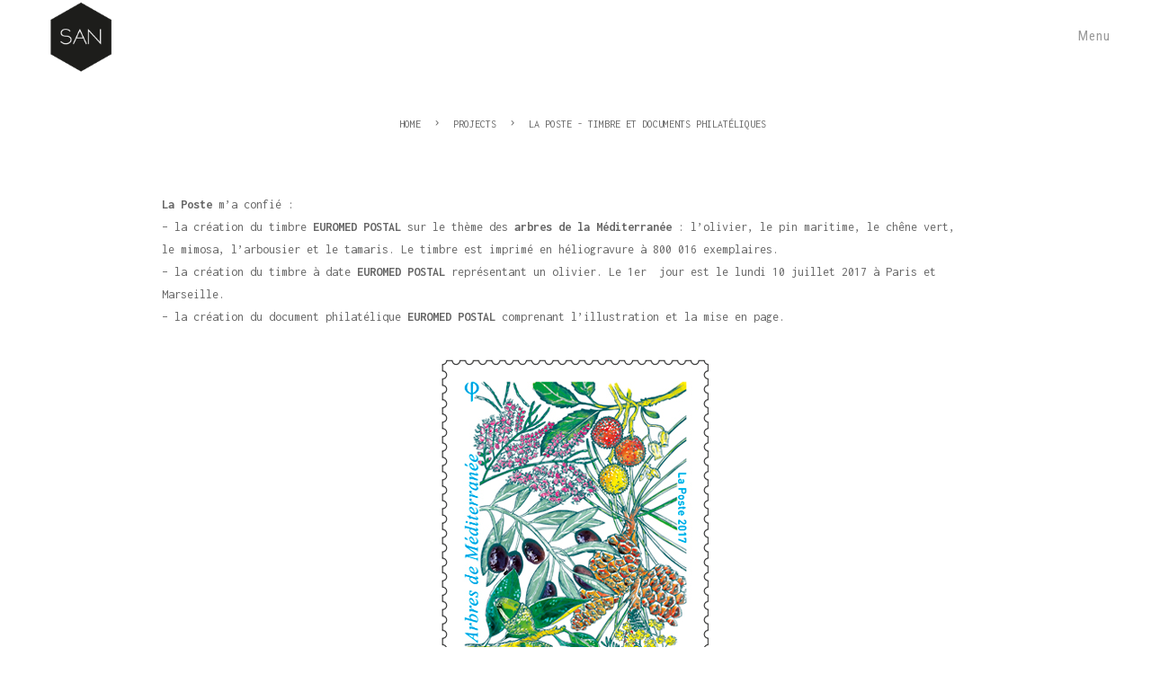

--- FILE ---
content_type: text/html; charset=UTF-8
request_url: https://www.chimbaud.fr/project/la-poste-timbre-et-documents-philateliques/
body_size: 6686
content:
<!DOCTYPE html>
<html lang="fr-FR">
<head>
<meta charset="UTF-8" />
<meta name="viewport" content="width=device-width, initial-scale=1, minimum-scale=1, maximum-scale=1">
<link rel="pingback" href="https://www.chimbaud.fr/xmlrpc.php" />
<title>LA POSTE &#8211; TIMBRE ET DOCUMENTS PHILATÉLIQUES &#8211; Sandrine Chimbaud</title>
<meta name='robots' content='max-image-preview:large' />
<link rel='dns-prefetch' href='//www.google.com' />
<link rel='dns-prefetch' href='//fonts.googleapis.com' />
<link rel='dns-prefetch' href='//s.w.org' />
<link rel="alternate" type="application/rss+xml" title="Sandrine Chimbaud &raquo; Flux" href="https://www.chimbaud.fr/feed/" />
<link rel="alternate" type="application/rss+xml" title="Sandrine Chimbaud &raquo; Flux des commentaires" href="https://www.chimbaud.fr/comments/feed/" />
		<!-- This site uses the Google Analytics by ExactMetrics plugin v7.10.0 - Using Analytics tracking - https://www.exactmetrics.com/ -->
		<!-- Note: ExactMetrics is not currently configured on this site. The site owner needs to authenticate with Google Analytics in the ExactMetrics settings panel. -->
					<!-- No UA code set -->
				<!-- / Google Analytics by ExactMetrics -->
		<script type="text/javascript">
window._wpemojiSettings = {"baseUrl":"https:\/\/s.w.org\/images\/core\/emoji\/14.0.0\/72x72\/","ext":".png","svgUrl":"https:\/\/s.w.org\/images\/core\/emoji\/14.0.0\/svg\/","svgExt":".svg","source":{"concatemoji":"https:\/\/www.chimbaud.fr\/wp-includes\/js\/wp-emoji-release.min.js?ver=6.0.11"}};
/*! This file is auto-generated */
!function(e,a,t){var n,r,o,i=a.createElement("canvas"),p=i.getContext&&i.getContext("2d");function s(e,t){var a=String.fromCharCode,e=(p.clearRect(0,0,i.width,i.height),p.fillText(a.apply(this,e),0,0),i.toDataURL());return p.clearRect(0,0,i.width,i.height),p.fillText(a.apply(this,t),0,0),e===i.toDataURL()}function c(e){var t=a.createElement("script");t.src=e,t.defer=t.type="text/javascript",a.getElementsByTagName("head")[0].appendChild(t)}for(o=Array("flag","emoji"),t.supports={everything:!0,everythingExceptFlag:!0},r=0;r<o.length;r++)t.supports[o[r]]=function(e){if(!p||!p.fillText)return!1;switch(p.textBaseline="top",p.font="600 32px Arial",e){case"flag":return s([127987,65039,8205,9895,65039],[127987,65039,8203,9895,65039])?!1:!s([55356,56826,55356,56819],[55356,56826,8203,55356,56819])&&!s([55356,57332,56128,56423,56128,56418,56128,56421,56128,56430,56128,56423,56128,56447],[55356,57332,8203,56128,56423,8203,56128,56418,8203,56128,56421,8203,56128,56430,8203,56128,56423,8203,56128,56447]);case"emoji":return!s([129777,127995,8205,129778,127999],[129777,127995,8203,129778,127999])}return!1}(o[r]),t.supports.everything=t.supports.everything&&t.supports[o[r]],"flag"!==o[r]&&(t.supports.everythingExceptFlag=t.supports.everythingExceptFlag&&t.supports[o[r]]);t.supports.everythingExceptFlag=t.supports.everythingExceptFlag&&!t.supports.flag,t.DOMReady=!1,t.readyCallback=function(){t.DOMReady=!0},t.supports.everything||(n=function(){t.readyCallback()},a.addEventListener?(a.addEventListener("DOMContentLoaded",n,!1),e.addEventListener("load",n,!1)):(e.attachEvent("onload",n),a.attachEvent("onreadystatechange",function(){"complete"===a.readyState&&t.readyCallback()})),(e=t.source||{}).concatemoji?c(e.concatemoji):e.wpemoji&&e.twemoji&&(c(e.twemoji),c(e.wpemoji)))}(window,document,window._wpemojiSettings);
</script>
<style type="text/css">
img.wp-smiley,
img.emoji {
	display: inline !important;
	border: none !important;
	box-shadow: none !important;
	height: 1em !important;
	width: 1em !important;
	margin: 0 0.07em !important;
	vertical-align: -0.1em !important;
	background: none !important;
	padding: 0 !important;
}
</style>
	<link rel='stylesheet' id='wp-block-library-css'  href='https://www.chimbaud.fr/wp-includes/css/dist/block-library/style.min.css?ver=6.0.11' type='text/css' media='all' />
<style id='global-styles-inline-css' type='text/css'>
body{--wp--preset--color--black: #000000;--wp--preset--color--cyan-bluish-gray: #abb8c3;--wp--preset--color--white: #ffffff;--wp--preset--color--pale-pink: #f78da7;--wp--preset--color--vivid-red: #cf2e2e;--wp--preset--color--luminous-vivid-orange: #ff6900;--wp--preset--color--luminous-vivid-amber: #fcb900;--wp--preset--color--light-green-cyan: #7bdcb5;--wp--preset--color--vivid-green-cyan: #00d084;--wp--preset--color--pale-cyan-blue: #8ed1fc;--wp--preset--color--vivid-cyan-blue: #0693e3;--wp--preset--color--vivid-purple: #9b51e0;--wp--preset--gradient--vivid-cyan-blue-to-vivid-purple: linear-gradient(135deg,rgba(6,147,227,1) 0%,rgb(155,81,224) 100%);--wp--preset--gradient--light-green-cyan-to-vivid-green-cyan: linear-gradient(135deg,rgb(122,220,180) 0%,rgb(0,208,130) 100%);--wp--preset--gradient--luminous-vivid-amber-to-luminous-vivid-orange: linear-gradient(135deg,rgba(252,185,0,1) 0%,rgba(255,105,0,1) 100%);--wp--preset--gradient--luminous-vivid-orange-to-vivid-red: linear-gradient(135deg,rgba(255,105,0,1) 0%,rgb(207,46,46) 100%);--wp--preset--gradient--very-light-gray-to-cyan-bluish-gray: linear-gradient(135deg,rgb(238,238,238) 0%,rgb(169,184,195) 100%);--wp--preset--gradient--cool-to-warm-spectrum: linear-gradient(135deg,rgb(74,234,220) 0%,rgb(151,120,209) 20%,rgb(207,42,186) 40%,rgb(238,44,130) 60%,rgb(251,105,98) 80%,rgb(254,248,76) 100%);--wp--preset--gradient--blush-light-purple: linear-gradient(135deg,rgb(255,206,236) 0%,rgb(152,150,240) 100%);--wp--preset--gradient--blush-bordeaux: linear-gradient(135deg,rgb(254,205,165) 0%,rgb(254,45,45) 50%,rgb(107,0,62) 100%);--wp--preset--gradient--luminous-dusk: linear-gradient(135deg,rgb(255,203,112) 0%,rgb(199,81,192) 50%,rgb(65,88,208) 100%);--wp--preset--gradient--pale-ocean: linear-gradient(135deg,rgb(255,245,203) 0%,rgb(182,227,212) 50%,rgb(51,167,181) 100%);--wp--preset--gradient--electric-grass: linear-gradient(135deg,rgb(202,248,128) 0%,rgb(113,206,126) 100%);--wp--preset--gradient--midnight: linear-gradient(135deg,rgb(2,3,129) 0%,rgb(40,116,252) 100%);--wp--preset--duotone--dark-grayscale: url('#wp-duotone-dark-grayscale');--wp--preset--duotone--grayscale: url('#wp-duotone-grayscale');--wp--preset--duotone--purple-yellow: url('#wp-duotone-purple-yellow');--wp--preset--duotone--blue-red: url('#wp-duotone-blue-red');--wp--preset--duotone--midnight: url('#wp-duotone-midnight');--wp--preset--duotone--magenta-yellow: url('#wp-duotone-magenta-yellow');--wp--preset--duotone--purple-green: url('#wp-duotone-purple-green');--wp--preset--duotone--blue-orange: url('#wp-duotone-blue-orange');--wp--preset--font-size--small: 13px;--wp--preset--font-size--medium: 20px;--wp--preset--font-size--large: 36px;--wp--preset--font-size--x-large: 42px;}.has-black-color{color: var(--wp--preset--color--black) !important;}.has-cyan-bluish-gray-color{color: var(--wp--preset--color--cyan-bluish-gray) !important;}.has-white-color{color: var(--wp--preset--color--white) !important;}.has-pale-pink-color{color: var(--wp--preset--color--pale-pink) !important;}.has-vivid-red-color{color: var(--wp--preset--color--vivid-red) !important;}.has-luminous-vivid-orange-color{color: var(--wp--preset--color--luminous-vivid-orange) !important;}.has-luminous-vivid-amber-color{color: var(--wp--preset--color--luminous-vivid-amber) !important;}.has-light-green-cyan-color{color: var(--wp--preset--color--light-green-cyan) !important;}.has-vivid-green-cyan-color{color: var(--wp--preset--color--vivid-green-cyan) !important;}.has-pale-cyan-blue-color{color: var(--wp--preset--color--pale-cyan-blue) !important;}.has-vivid-cyan-blue-color{color: var(--wp--preset--color--vivid-cyan-blue) !important;}.has-vivid-purple-color{color: var(--wp--preset--color--vivid-purple) !important;}.has-black-background-color{background-color: var(--wp--preset--color--black) !important;}.has-cyan-bluish-gray-background-color{background-color: var(--wp--preset--color--cyan-bluish-gray) !important;}.has-white-background-color{background-color: var(--wp--preset--color--white) !important;}.has-pale-pink-background-color{background-color: var(--wp--preset--color--pale-pink) !important;}.has-vivid-red-background-color{background-color: var(--wp--preset--color--vivid-red) !important;}.has-luminous-vivid-orange-background-color{background-color: var(--wp--preset--color--luminous-vivid-orange) !important;}.has-luminous-vivid-amber-background-color{background-color: var(--wp--preset--color--luminous-vivid-amber) !important;}.has-light-green-cyan-background-color{background-color: var(--wp--preset--color--light-green-cyan) !important;}.has-vivid-green-cyan-background-color{background-color: var(--wp--preset--color--vivid-green-cyan) !important;}.has-pale-cyan-blue-background-color{background-color: var(--wp--preset--color--pale-cyan-blue) !important;}.has-vivid-cyan-blue-background-color{background-color: var(--wp--preset--color--vivid-cyan-blue) !important;}.has-vivid-purple-background-color{background-color: var(--wp--preset--color--vivid-purple) !important;}.has-black-border-color{border-color: var(--wp--preset--color--black) !important;}.has-cyan-bluish-gray-border-color{border-color: var(--wp--preset--color--cyan-bluish-gray) !important;}.has-white-border-color{border-color: var(--wp--preset--color--white) !important;}.has-pale-pink-border-color{border-color: var(--wp--preset--color--pale-pink) !important;}.has-vivid-red-border-color{border-color: var(--wp--preset--color--vivid-red) !important;}.has-luminous-vivid-orange-border-color{border-color: var(--wp--preset--color--luminous-vivid-orange) !important;}.has-luminous-vivid-amber-border-color{border-color: var(--wp--preset--color--luminous-vivid-amber) !important;}.has-light-green-cyan-border-color{border-color: var(--wp--preset--color--light-green-cyan) !important;}.has-vivid-green-cyan-border-color{border-color: var(--wp--preset--color--vivid-green-cyan) !important;}.has-pale-cyan-blue-border-color{border-color: var(--wp--preset--color--pale-cyan-blue) !important;}.has-vivid-cyan-blue-border-color{border-color: var(--wp--preset--color--vivid-cyan-blue) !important;}.has-vivid-purple-border-color{border-color: var(--wp--preset--color--vivid-purple) !important;}.has-vivid-cyan-blue-to-vivid-purple-gradient-background{background: var(--wp--preset--gradient--vivid-cyan-blue-to-vivid-purple) !important;}.has-light-green-cyan-to-vivid-green-cyan-gradient-background{background: var(--wp--preset--gradient--light-green-cyan-to-vivid-green-cyan) !important;}.has-luminous-vivid-amber-to-luminous-vivid-orange-gradient-background{background: var(--wp--preset--gradient--luminous-vivid-amber-to-luminous-vivid-orange) !important;}.has-luminous-vivid-orange-to-vivid-red-gradient-background{background: var(--wp--preset--gradient--luminous-vivid-orange-to-vivid-red) !important;}.has-very-light-gray-to-cyan-bluish-gray-gradient-background{background: var(--wp--preset--gradient--very-light-gray-to-cyan-bluish-gray) !important;}.has-cool-to-warm-spectrum-gradient-background{background: var(--wp--preset--gradient--cool-to-warm-spectrum) !important;}.has-blush-light-purple-gradient-background{background: var(--wp--preset--gradient--blush-light-purple) !important;}.has-blush-bordeaux-gradient-background{background: var(--wp--preset--gradient--blush-bordeaux) !important;}.has-luminous-dusk-gradient-background{background: var(--wp--preset--gradient--luminous-dusk) !important;}.has-pale-ocean-gradient-background{background: var(--wp--preset--gradient--pale-ocean) !important;}.has-electric-grass-gradient-background{background: var(--wp--preset--gradient--electric-grass) !important;}.has-midnight-gradient-background{background: var(--wp--preset--gradient--midnight) !important;}.has-small-font-size{font-size: var(--wp--preset--font-size--small) !important;}.has-medium-font-size{font-size: var(--wp--preset--font-size--medium) !important;}.has-large-font-size{font-size: var(--wp--preset--font-size--large) !important;}.has-x-large-font-size{font-size: var(--wp--preset--font-size--x-large) !important;}
</style>
<link rel='stylesheet' id='contact-form-7-css'  href='https://www.chimbaud.fr/wp-content/plugins/contact-form-7/includes/css/styles.css?ver=5.6.3' type='text/css' media='all' />
<link rel='stylesheet' id='admin-css'  href='https://www.chimbaud.fr/wp-content/themes/basho/assets/css/admin.css?ver=6.0.11' type='text/css' media='all' />
<link rel='stylesheet' id='templates-css'  href='https://www.chimbaud.fr/wp-content/themes/basho/assets/css/templates.css?ver=6.0.11' type='text/css' media='all' />
<link rel='stylesheet' id='timber-css'  href='https://www.chimbaud.fr/wp-content/themes/basho/assets/css/timber.css?ver=6.0.11' type='text/css' media='all' />
<link rel='stylesheet' id='core-min-css'  href='https://www.chimbaud.fr/wp-content/themes/basho/assets/css/core.min.css?ver=6.0.11' type='text/css' media='all' />
<link rel='stylesheet' id='skin-css'  href='https://www.chimbaud.fr/wp-content/themes/basho/assets/css/skin.css?ver=6.0.11' type='text/css' media='all' />
<link rel='stylesheet' id='fonts-googleapis-com-cssfamilyrobotocondensed400300700%7cinconsolata400700-css'  href='//fonts.googleapis.com/css?family=Roboto+Condensed%3A400%2C300%2C700%7CInconsolata%3A400%2C700&#038;ver=6.0.11' type='text/css' media='all' />
<link rel='stylesheet' id='wp-css'  href='https://www.chimbaud.fr/wp-content/themes/basho/assets/css/wp.css?ver=6.0.11' type='text/css' media='all' />
<link rel='stylesheet' id='js_composer_front-css'  href='https://www.chimbaud.fr/wp-content/plugins/js_composer/assets/css/js_composer.min.css?ver=5.0.1' type='text/css' media='all' />
<link rel='stylesheet' id='custom-style-css'  href='https://www.chimbaud.fr/wp-content/themes/basho/assets/css/custom_css.css?ver=6.0.11' type='text/css' media='all' />
<style id='custom-style-inline-css' type='text/css'>
body{}h1{}h2{}h3{}h4{}h5{}h6{}
</style>
<link rel='stylesheet' id='jquery.lightbox.min.css-css'  href='https://www.chimbaud.fr/wp-content/plugins/wp-jquery-lightbox/styles/lightbox.min.css?ver=1.4.8.2' type='text/css' media='all' />
<script type='text/javascript' src='https://www.chimbaud.fr/wp-includes/js/jquery/jquery.min.js?ver=3.6.0' id='jquery-core-js'></script>
<script type='text/javascript' src='https://www.chimbaud.fr/wp-includes/js/jquery/jquery-migrate.min.js?ver=3.3.2' id='jquery-migrate-js'></script>
<link rel="https://api.w.org/" href="https://www.chimbaud.fr/wp-json/" /><link rel="EditURI" type="application/rsd+xml" title="RSD" href="https://www.chimbaud.fr/xmlrpc.php?rsd" />
<link rel="wlwmanifest" type="application/wlwmanifest+xml" href="https://www.chimbaud.fr/wp-includes/wlwmanifest.xml" /> 
<meta name="generator" content="WordPress 6.0.11" />
<link rel="canonical" href="https://www.chimbaud.fr/project/la-poste-timbre-et-documents-philateliques/" />
<link rel='shortlink' href='https://www.chimbaud.fr/?p=1634' />
<link rel="alternate" type="application/json+oembed" href="https://www.chimbaud.fr/wp-json/oembed/1.0/embed?url=https%3A%2F%2Fwww.chimbaud.fr%2Fproject%2Fla-poste-timbre-et-documents-philateliques%2F" />
<link rel="alternate" type="text/xml+oembed" href="https://www.chimbaud.fr/wp-json/oembed/1.0/embed?url=https%3A%2F%2Fwww.chimbaud.fr%2Fproject%2Fla-poste-timbre-et-documents-philateliques%2F&#038;format=xml" />
<meta name="generator" content="Powered by Visual Composer - drag and drop page builder for WordPress."/>
<!--[if lte IE 9]><link rel="stylesheet" type="text/css" href="https://www.chimbaud.fr/wp-content/plugins/js_composer/assets/css/vc_lte_ie9.min.css" media="screen"><![endif]--><link rel="icon" href="https://www.chimbaud.fr/wp-content/uploads/2017/02/cropped-logo-san-ok-32x32.png" sizes="32x32" />
<link rel="icon" href="https://www.chimbaud.fr/wp-content/uploads/2017/02/cropped-logo-san-ok-192x192.png" sizes="192x192" />
<link rel="apple-touch-icon" href="https://www.chimbaud.fr/wp-content/uploads/2017/02/cropped-logo-san-ok-180x180.png" />
<meta name="msapplication-TileImage" content="https://www.chimbaud.fr/wp-content/uploads/2017/02/cropped-logo-san-ok-270x270.png" />
<style type="text/css" title="dynamic-css" class="options-output">#main-nav ul li a{color:#ffffff;}#main-nav ul li a:hover{color:#7c7c7c;}#main-nav ul li a:active{color:#81d742;}</style><noscript><style type="text/css"> .wpb_animate_when_almost_visible { opacity: 1; }</style></noscript></head>

<body class="fwp_portfolio-template-default single single-fwp_portfolio postid-1634 wpb-js-composer js-comp-ver-5.0.1 vc_responsive">

<aside class="side-navigation-wrapper enter-right" data-no-scrollbar data-animation="slide-in">
                        		<div class="side-navigation-scroll-pane">
                        			<div class="side-navigation-inner">
                        				<div class="side-navigation-header">
                        					<div class="navigation-hide side-nav-hide">
                        						<a href="#">
                        							<span class="icon-cancel medium"></span>
                        						</a>
                        					</div>
                        				</div>
                        				<nav class="side-navigation nav-block center">
                                            <ul id="menu-menu1" class="">
<li><a href="https://www.chimbaud.fr/" class=" menu-item menu-item-type-post_type menu-item-object-page menu-item-home">Home</a></li>
<li><a href="https://www.chimbaud.fr/feature-columns/" class=" menu-item menu-item-type-post_type menu-item-object-page">Création</a></li>
<li><a href="https://www.chimbaud.fr/contact/" class=" menu-item menu-item-type-post_type menu-item-object-page">Contact</a></li>
<li><a href="https://www.chimbaud.fr/news/" class=" menu-item menu-item-type-post_type menu-item-object-page">News</a></li></ul>
                        				</nav>
                        				<div class="side-navigation-footer center">
                        					<p class="copyright no-margin-bottom"></p>
                        				</div>
                        			</div>
                        		</div>
                        	</aside>
<div class="wrapper">
<div class="wrapper-inner">

<header class="header header-absolute header-fixed-on-mobile header-transparent nav-dark" data-helper-in-threshold="200" data-helper-out-threshold="400"  data-sticky-threshold="200" data-bkg-threshold="200" data-compact-threshold="200">
            				<div class="header-inner">
            					<div class="row nav-bar">
            						<div class="column width-12 nav-bar-inner">
            							<div class="logo">
            								<div class="logo-inner">
            									<a href="https://www.chimbaud.fr/"><img src="http://www.chimbaud.fr/wp-content/uploads/2017/02/logo-san-ok-copie.png" alt="" /></a>
            									<a href="https://www.chimbaud.fr/"><img src="" alt="" /></a>
            								</div>
            							</div>
            							<nav class="navigation nav-block secondary-navigation nav-right">
            								<ul>
            									<li class="aux-navigation">
            										<!-- Aux Navigation -->
            										<a href="#" class="navigation-show side-nav-show nav-icon">
            											Menu
            										</a>
            									</li>
            								</ul>
            							</nav>
            						</div>
            					</div>
            				</div>
            			</header>
<div class="content clearfix reveal-footer">


<div class="section-block no-padding">

<div class="vc_row wpb_row vc_row-fluid pt-110 mb-50"><div class="row"><div class="wpb_column vc_column_container vc_col-sm-12"><div class="vc_column-inner "><div class="wpb_wrapper"><ul class="breadcrumb center">
		            <li><a href="https://www.chimbaud.fr/">Home</a></li><li>Projects</li><li>LA POSTE - TIMBRE ET DOCUMENTS PHILATÉLIQUES</li>
	            </ul></div></div></div></div></div><div class="vc_row wpb_row vc_row-fluid"><div class="horizon row" data-animate-in="preset:slideInUpShort;duration:300ms;" data-threshold="0.3"><div class="wpb_column vc_column_container vc_col-sm-12 vc_col-lg-offset-1 vc_col-lg-10"><div class="vc_column-inner "><div class="wpb_wrapper">
	<div class="wpb_text_column wpb_content_element ">
		<div class="wpb_wrapper">
			<p><strong>La Poste</strong> m&rsquo;a confié :<br />
&#8211; la création du timbre <strong>EUROMED POSTAL</strong> sur le thème des <strong>arbres de la Méditerranée</strong> : l’olivier, le pin maritime, le chêne vert, le mimosa, l’arbousier et le tamaris. Le timbre est imprimé en héliogravure à 800 016 exemplaires.<br />
&#8211; la création du timbre à date <strong>EUROMED POSTAL </strong>représentant un olivier. Le 1er  jour est le lundi 10 juillet 2017 à Paris et Marseille.<br />
&#8211; la création du document philatélique <strong>EUROMED POSTAL </strong>comprenant l&rsquo;illustration et la mise en page.</p>

		</div>
	</div>
</div></div></div></div></div><div class="vc_row wpb_row vc_row-fluid pb-80"><div class="row"><div data-animate-in="preset:slideInRightShort;duration:300ms;" data-threshold="0.3" class="wpb_column vc_column_container vc_col-sm-12 horizon"><div class="vc_column-inner "><div class="wpb_wrapper">
	<div class="wpb_single_image wpb_content_element vc_align_center">
		
		<figure class="wpb_wrapper vc_figure">
			<div class="vc_single_image-wrapper   vc_box_border_grey"><img width="300" height="405" src="https://www.chimbaud.fr/wp-content/uploads/2017/07/timbreeuromed-1.jpg" class="vc_single_image-img attachment-full" alt="" loading="lazy" srcset="https://www.chimbaud.fr/wp-content/uploads/2017/07/timbreeuromed-1.jpg 300w, https://www.chimbaud.fr/wp-content/uploads/2017/07/timbreeuromed-1-222x300.jpg 222w" sizes="(max-width: 300px) 100vw, 300px" /></div>
		</figure>
	</div>

	<div class="wpb_single_image wpb_content_element vc_align_center">
		
		<figure class="wpb_wrapper vc_figure">
			<div class="vc_single_image-wrapper   vc_box_border_grey"><img width="400" height="175" src="https://www.chimbaud.fr/wp-content/uploads/2017/07/tadeuromedok.jpg" class="vc_single_image-img attachment-full" alt="" loading="lazy" srcset="https://www.chimbaud.fr/wp-content/uploads/2017/07/tadeuromedok.jpg 400w, https://www.chimbaud.fr/wp-content/uploads/2017/07/tadeuromedok-300x131.jpg 300w" sizes="(max-width: 400px) 100vw, 400px" /></div>
		</figure>
	</div>
</div></div></div></div></div><div class="vc_row wpb_row vc_row-fluid pb-80"><div class="row"><div data-animate-in="preset:slideInRightShort;duration:300ms;" data-threshold="0.3" class="wpb_column vc_column_container vc_col-sm-12 horizon"><div class="vc_column-inner "><div class="wpb_wrapper">
	<div class="wpb_single_image wpb_content_element vc_align_center">
		
		<figure class="wpb_wrapper vc_figure">
			<div class="vc_single_image-wrapper   vc_box_border_grey"><img width="800" height="1129" src="https://www.chimbaud.fr/wp-content/uploads/2017/12/arbres_de_mediterranee.jpg" class="vc_single_image-img attachment-full" alt="" loading="lazy" srcset="https://www.chimbaud.fr/wp-content/uploads/2017/12/arbres_de_mediterranee.jpg 800w, https://www.chimbaud.fr/wp-content/uploads/2017/12/arbres_de_mediterranee-213x300.jpg 213w, https://www.chimbaud.fr/wp-content/uploads/2017/12/arbres_de_mediterranee-768x1084.jpg 768w, https://www.chimbaud.fr/wp-content/uploads/2017/12/arbres_de_mediterranee-600x847.jpg 600w, https://www.chimbaud.fr/wp-content/uploads/2017/12/arbres_de_mediterranee-624x881.jpg 624w" sizes="(max-width: 800px) 100vw, 800px" /></div>
		</figure>
	</div>
</div></div></div></div></div><div class="vc_row wpb_row vc_row-fluid pb-80"><div class="wpb_column vc_column_container vc_col-sm-12"><div class="vc_column-inner "><div class="wpb_wrapper"><div class="center horizon" data-animate-in="preset:slideInUpShort;duration:300ms;delay:0ms;" data-threshold="0.8">
							<h5 class="mb-40">Show some love:</h5>
							<ul class="social-list list-horizontal large">
                                <li><a onclick="window.open('https://www.facebook.com/sharer/sharer.php?u=https://www.chimbaud.fr/project/la-poste-timbre-et-documents-philateliques/', 'sharer', 'width=626,height=436');" href="javascript: void(0)" class="color-grey color-hover-facebook mb-30 mb-mobile-20"><span class="icon-facebook left"></span> Share on Facebook</a></li>
							</ul>
						</div></div></div></div></div>
<div class="section-block pagination-3 pt-40 pb-40">
            <div class="row">
            <div class="column width-12">
            <ul><li><a class="pagination-previous" href="https://www.chimbaud.fr/project/canape-napoleon-iii-collection-la-dame-a-la-licorne/"><span class="icon-left-open-mini left"></span> Création textile : canapé Napoléon III " Madame licorne"</a></li><li><a class="pagination-next" href="https://www.chimbaud.fr/project/1718/">CRÉATION TEXTILE : FAUTEUILS "PETITES CURIOSITÉS" <span class="icon-right-open-mini right"></span></a></li></ul></div></div></div>
</div>
</div>

<footer class="footer footer-fixed">

<div class="footer-bottom">
	<div class="row">
		<div class="column width-12">
			<div class="footer-bottom-inner center">
				<p class="copyright pull-left clear-float-on-mobile">
					<span style="color: #545454;font-family: arial, sans-serif;font-size: small">© </span>Tous droits réservés Sandrine Chimbaud				</p>
				<p class="pull-right clear-float-on-mobile">
					<a href="#" class="scroll-to-top" data-no-hide>Back Top</a>
				</p>
			</div>
		</div>
	</div>
</div>
</footer>

</div>
</div>

<script type='text/javascript' src='https://www.chimbaud.fr/wp-content/plugins/contact-form-7/includes/swv/js/index.js?ver=5.6.3' id='swv-js'></script>
<script type='text/javascript' id='contact-form-7-js-extra'>
/* <![CDATA[ */
var wpcf7 = {"api":{"root":"https:\/\/www.chimbaud.fr\/wp-json\/","namespace":"contact-form-7\/v1"}};
/* ]]> */
</script>
<script type='text/javascript' src='https://www.chimbaud.fr/wp-content/plugins/contact-form-7/includes/js/index.js?ver=5.6.3' id='contact-form-7-js'></script>
<script type='text/javascript' src='https://www.chimbaud.fr/wp-content/themes/basho/assets/js/main.js?ver=1.0.0' id='main-js'></script>
<script type='text/javascript' src='https://www.chimbaud.fr/wp-content/themes/basho/assets/js/timber.master.min.js?ver=1.0.0' id='timber-master-min-js'></script>
<script type='text/javascript' src='https://www.google.com/recaptcha/api.js?render=6Lf4jfYhAAAAAOgbwJvIIunc0yXk0yxK0lLG8uiO&#038;ver=3.0' id='google-recaptcha-js'></script>
<script type='text/javascript' src='https://www.chimbaud.fr/wp-includes/js/dist/vendor/regenerator-runtime.min.js?ver=0.13.9' id='regenerator-runtime-js'></script>
<script type='text/javascript' src='https://www.chimbaud.fr/wp-includes/js/dist/vendor/wp-polyfill.min.js?ver=3.15.0' id='wp-polyfill-js'></script>
<script type='text/javascript' id='wpcf7-recaptcha-js-extra'>
/* <![CDATA[ */
var wpcf7_recaptcha = {"sitekey":"6Lf4jfYhAAAAAOgbwJvIIunc0yXk0yxK0lLG8uiO","actions":{"homepage":"homepage","contactform":"contactform"}};
/* ]]> */
</script>
<script type='text/javascript' src='https://www.chimbaud.fr/wp-content/plugins/contact-form-7/modules/recaptcha/index.js?ver=5.6.3' id='wpcf7-recaptcha-js'></script>
<script type='text/javascript' src='https://www.chimbaud.fr/wp-content/plugins/wp-jquery-lightbox/jquery.touchwipe.min.js?ver=1.4.8.2' id='wp-jquery-lightbox-swipe-js'></script>
<script type='text/javascript' id='wp-jquery-lightbox-js-extra'>
/* <![CDATA[ */
var JQLBSettings = {"showTitle":"1","showCaption":"1","showNumbers":"1","fitToScreen":"0","resizeSpeed":"400","showDownload":"0","navbarOnTop":"0","marginSize":"0","slideshowSpeed":"4000","prevLinkTitle":"Image pr\u00e9c\u00e9dente","nextLinkTitle":"Image suivante","closeTitle":"fermer la galerie","image":"Image ","of":" sur ","download":"T\u00e9l\u00e9charger","pause":"(mettre en pause le diaporama)","play":"(lire le diaporama)"};
/* ]]> */
</script>
<script type='text/javascript' src='https://www.chimbaud.fr/wp-content/plugins/wp-jquery-lightbox/jquery.lightbox.min.js?ver=1.4.8.2' id='wp-jquery-lightbox-js'></script>
<script type='text/javascript' src='https://www.chimbaud.fr/wp-content/plugins/js_composer/assets/js/dist/js_composer_front.min.js?ver=5.0.1' id='wpb_composer_front_js-js'></script>

</body>
</html>

--- FILE ---
content_type: text/html; charset=utf-8
request_url: https://www.google.com/recaptcha/api2/anchor?ar=1&k=6Lf4jfYhAAAAAOgbwJvIIunc0yXk0yxK0lLG8uiO&co=aHR0cHM6Ly93d3cuY2hpbWJhdWQuZnI6NDQz&hl=en&v=7gg7H51Q-naNfhmCP3_R47ho&size=invisible&anchor-ms=20000&execute-ms=30000&cb=2lq1cyone9cj
body_size: 48087
content:
<!DOCTYPE HTML><html dir="ltr" lang="en"><head><meta http-equiv="Content-Type" content="text/html; charset=UTF-8">
<meta http-equiv="X-UA-Compatible" content="IE=edge">
<title>reCAPTCHA</title>
<style type="text/css">
/* cyrillic-ext */
@font-face {
  font-family: 'Roboto';
  font-style: normal;
  font-weight: 400;
  font-stretch: 100%;
  src: url(//fonts.gstatic.com/s/roboto/v48/KFO7CnqEu92Fr1ME7kSn66aGLdTylUAMa3GUBHMdazTgWw.woff2) format('woff2');
  unicode-range: U+0460-052F, U+1C80-1C8A, U+20B4, U+2DE0-2DFF, U+A640-A69F, U+FE2E-FE2F;
}
/* cyrillic */
@font-face {
  font-family: 'Roboto';
  font-style: normal;
  font-weight: 400;
  font-stretch: 100%;
  src: url(//fonts.gstatic.com/s/roboto/v48/KFO7CnqEu92Fr1ME7kSn66aGLdTylUAMa3iUBHMdazTgWw.woff2) format('woff2');
  unicode-range: U+0301, U+0400-045F, U+0490-0491, U+04B0-04B1, U+2116;
}
/* greek-ext */
@font-face {
  font-family: 'Roboto';
  font-style: normal;
  font-weight: 400;
  font-stretch: 100%;
  src: url(//fonts.gstatic.com/s/roboto/v48/KFO7CnqEu92Fr1ME7kSn66aGLdTylUAMa3CUBHMdazTgWw.woff2) format('woff2');
  unicode-range: U+1F00-1FFF;
}
/* greek */
@font-face {
  font-family: 'Roboto';
  font-style: normal;
  font-weight: 400;
  font-stretch: 100%;
  src: url(//fonts.gstatic.com/s/roboto/v48/KFO7CnqEu92Fr1ME7kSn66aGLdTylUAMa3-UBHMdazTgWw.woff2) format('woff2');
  unicode-range: U+0370-0377, U+037A-037F, U+0384-038A, U+038C, U+038E-03A1, U+03A3-03FF;
}
/* math */
@font-face {
  font-family: 'Roboto';
  font-style: normal;
  font-weight: 400;
  font-stretch: 100%;
  src: url(//fonts.gstatic.com/s/roboto/v48/KFO7CnqEu92Fr1ME7kSn66aGLdTylUAMawCUBHMdazTgWw.woff2) format('woff2');
  unicode-range: U+0302-0303, U+0305, U+0307-0308, U+0310, U+0312, U+0315, U+031A, U+0326-0327, U+032C, U+032F-0330, U+0332-0333, U+0338, U+033A, U+0346, U+034D, U+0391-03A1, U+03A3-03A9, U+03B1-03C9, U+03D1, U+03D5-03D6, U+03F0-03F1, U+03F4-03F5, U+2016-2017, U+2034-2038, U+203C, U+2040, U+2043, U+2047, U+2050, U+2057, U+205F, U+2070-2071, U+2074-208E, U+2090-209C, U+20D0-20DC, U+20E1, U+20E5-20EF, U+2100-2112, U+2114-2115, U+2117-2121, U+2123-214F, U+2190, U+2192, U+2194-21AE, U+21B0-21E5, U+21F1-21F2, U+21F4-2211, U+2213-2214, U+2216-22FF, U+2308-230B, U+2310, U+2319, U+231C-2321, U+2336-237A, U+237C, U+2395, U+239B-23B7, U+23D0, U+23DC-23E1, U+2474-2475, U+25AF, U+25B3, U+25B7, U+25BD, U+25C1, U+25CA, U+25CC, U+25FB, U+266D-266F, U+27C0-27FF, U+2900-2AFF, U+2B0E-2B11, U+2B30-2B4C, U+2BFE, U+3030, U+FF5B, U+FF5D, U+1D400-1D7FF, U+1EE00-1EEFF;
}
/* symbols */
@font-face {
  font-family: 'Roboto';
  font-style: normal;
  font-weight: 400;
  font-stretch: 100%;
  src: url(//fonts.gstatic.com/s/roboto/v48/KFO7CnqEu92Fr1ME7kSn66aGLdTylUAMaxKUBHMdazTgWw.woff2) format('woff2');
  unicode-range: U+0001-000C, U+000E-001F, U+007F-009F, U+20DD-20E0, U+20E2-20E4, U+2150-218F, U+2190, U+2192, U+2194-2199, U+21AF, U+21E6-21F0, U+21F3, U+2218-2219, U+2299, U+22C4-22C6, U+2300-243F, U+2440-244A, U+2460-24FF, U+25A0-27BF, U+2800-28FF, U+2921-2922, U+2981, U+29BF, U+29EB, U+2B00-2BFF, U+4DC0-4DFF, U+FFF9-FFFB, U+10140-1018E, U+10190-1019C, U+101A0, U+101D0-101FD, U+102E0-102FB, U+10E60-10E7E, U+1D2C0-1D2D3, U+1D2E0-1D37F, U+1F000-1F0FF, U+1F100-1F1AD, U+1F1E6-1F1FF, U+1F30D-1F30F, U+1F315, U+1F31C, U+1F31E, U+1F320-1F32C, U+1F336, U+1F378, U+1F37D, U+1F382, U+1F393-1F39F, U+1F3A7-1F3A8, U+1F3AC-1F3AF, U+1F3C2, U+1F3C4-1F3C6, U+1F3CA-1F3CE, U+1F3D4-1F3E0, U+1F3ED, U+1F3F1-1F3F3, U+1F3F5-1F3F7, U+1F408, U+1F415, U+1F41F, U+1F426, U+1F43F, U+1F441-1F442, U+1F444, U+1F446-1F449, U+1F44C-1F44E, U+1F453, U+1F46A, U+1F47D, U+1F4A3, U+1F4B0, U+1F4B3, U+1F4B9, U+1F4BB, U+1F4BF, U+1F4C8-1F4CB, U+1F4D6, U+1F4DA, U+1F4DF, U+1F4E3-1F4E6, U+1F4EA-1F4ED, U+1F4F7, U+1F4F9-1F4FB, U+1F4FD-1F4FE, U+1F503, U+1F507-1F50B, U+1F50D, U+1F512-1F513, U+1F53E-1F54A, U+1F54F-1F5FA, U+1F610, U+1F650-1F67F, U+1F687, U+1F68D, U+1F691, U+1F694, U+1F698, U+1F6AD, U+1F6B2, U+1F6B9-1F6BA, U+1F6BC, U+1F6C6-1F6CF, U+1F6D3-1F6D7, U+1F6E0-1F6EA, U+1F6F0-1F6F3, U+1F6F7-1F6FC, U+1F700-1F7FF, U+1F800-1F80B, U+1F810-1F847, U+1F850-1F859, U+1F860-1F887, U+1F890-1F8AD, U+1F8B0-1F8BB, U+1F8C0-1F8C1, U+1F900-1F90B, U+1F93B, U+1F946, U+1F984, U+1F996, U+1F9E9, U+1FA00-1FA6F, U+1FA70-1FA7C, U+1FA80-1FA89, U+1FA8F-1FAC6, U+1FACE-1FADC, U+1FADF-1FAE9, U+1FAF0-1FAF8, U+1FB00-1FBFF;
}
/* vietnamese */
@font-face {
  font-family: 'Roboto';
  font-style: normal;
  font-weight: 400;
  font-stretch: 100%;
  src: url(//fonts.gstatic.com/s/roboto/v48/KFO7CnqEu92Fr1ME7kSn66aGLdTylUAMa3OUBHMdazTgWw.woff2) format('woff2');
  unicode-range: U+0102-0103, U+0110-0111, U+0128-0129, U+0168-0169, U+01A0-01A1, U+01AF-01B0, U+0300-0301, U+0303-0304, U+0308-0309, U+0323, U+0329, U+1EA0-1EF9, U+20AB;
}
/* latin-ext */
@font-face {
  font-family: 'Roboto';
  font-style: normal;
  font-weight: 400;
  font-stretch: 100%;
  src: url(//fonts.gstatic.com/s/roboto/v48/KFO7CnqEu92Fr1ME7kSn66aGLdTylUAMa3KUBHMdazTgWw.woff2) format('woff2');
  unicode-range: U+0100-02BA, U+02BD-02C5, U+02C7-02CC, U+02CE-02D7, U+02DD-02FF, U+0304, U+0308, U+0329, U+1D00-1DBF, U+1E00-1E9F, U+1EF2-1EFF, U+2020, U+20A0-20AB, U+20AD-20C0, U+2113, U+2C60-2C7F, U+A720-A7FF;
}
/* latin */
@font-face {
  font-family: 'Roboto';
  font-style: normal;
  font-weight: 400;
  font-stretch: 100%;
  src: url(//fonts.gstatic.com/s/roboto/v48/KFO7CnqEu92Fr1ME7kSn66aGLdTylUAMa3yUBHMdazQ.woff2) format('woff2');
  unicode-range: U+0000-00FF, U+0131, U+0152-0153, U+02BB-02BC, U+02C6, U+02DA, U+02DC, U+0304, U+0308, U+0329, U+2000-206F, U+20AC, U+2122, U+2191, U+2193, U+2212, U+2215, U+FEFF, U+FFFD;
}
/* cyrillic-ext */
@font-face {
  font-family: 'Roboto';
  font-style: normal;
  font-weight: 500;
  font-stretch: 100%;
  src: url(//fonts.gstatic.com/s/roboto/v48/KFO7CnqEu92Fr1ME7kSn66aGLdTylUAMa3GUBHMdazTgWw.woff2) format('woff2');
  unicode-range: U+0460-052F, U+1C80-1C8A, U+20B4, U+2DE0-2DFF, U+A640-A69F, U+FE2E-FE2F;
}
/* cyrillic */
@font-face {
  font-family: 'Roboto';
  font-style: normal;
  font-weight: 500;
  font-stretch: 100%;
  src: url(//fonts.gstatic.com/s/roboto/v48/KFO7CnqEu92Fr1ME7kSn66aGLdTylUAMa3iUBHMdazTgWw.woff2) format('woff2');
  unicode-range: U+0301, U+0400-045F, U+0490-0491, U+04B0-04B1, U+2116;
}
/* greek-ext */
@font-face {
  font-family: 'Roboto';
  font-style: normal;
  font-weight: 500;
  font-stretch: 100%;
  src: url(//fonts.gstatic.com/s/roboto/v48/KFO7CnqEu92Fr1ME7kSn66aGLdTylUAMa3CUBHMdazTgWw.woff2) format('woff2');
  unicode-range: U+1F00-1FFF;
}
/* greek */
@font-face {
  font-family: 'Roboto';
  font-style: normal;
  font-weight: 500;
  font-stretch: 100%;
  src: url(//fonts.gstatic.com/s/roboto/v48/KFO7CnqEu92Fr1ME7kSn66aGLdTylUAMa3-UBHMdazTgWw.woff2) format('woff2');
  unicode-range: U+0370-0377, U+037A-037F, U+0384-038A, U+038C, U+038E-03A1, U+03A3-03FF;
}
/* math */
@font-face {
  font-family: 'Roboto';
  font-style: normal;
  font-weight: 500;
  font-stretch: 100%;
  src: url(//fonts.gstatic.com/s/roboto/v48/KFO7CnqEu92Fr1ME7kSn66aGLdTylUAMawCUBHMdazTgWw.woff2) format('woff2');
  unicode-range: U+0302-0303, U+0305, U+0307-0308, U+0310, U+0312, U+0315, U+031A, U+0326-0327, U+032C, U+032F-0330, U+0332-0333, U+0338, U+033A, U+0346, U+034D, U+0391-03A1, U+03A3-03A9, U+03B1-03C9, U+03D1, U+03D5-03D6, U+03F0-03F1, U+03F4-03F5, U+2016-2017, U+2034-2038, U+203C, U+2040, U+2043, U+2047, U+2050, U+2057, U+205F, U+2070-2071, U+2074-208E, U+2090-209C, U+20D0-20DC, U+20E1, U+20E5-20EF, U+2100-2112, U+2114-2115, U+2117-2121, U+2123-214F, U+2190, U+2192, U+2194-21AE, U+21B0-21E5, U+21F1-21F2, U+21F4-2211, U+2213-2214, U+2216-22FF, U+2308-230B, U+2310, U+2319, U+231C-2321, U+2336-237A, U+237C, U+2395, U+239B-23B7, U+23D0, U+23DC-23E1, U+2474-2475, U+25AF, U+25B3, U+25B7, U+25BD, U+25C1, U+25CA, U+25CC, U+25FB, U+266D-266F, U+27C0-27FF, U+2900-2AFF, U+2B0E-2B11, U+2B30-2B4C, U+2BFE, U+3030, U+FF5B, U+FF5D, U+1D400-1D7FF, U+1EE00-1EEFF;
}
/* symbols */
@font-face {
  font-family: 'Roboto';
  font-style: normal;
  font-weight: 500;
  font-stretch: 100%;
  src: url(//fonts.gstatic.com/s/roboto/v48/KFO7CnqEu92Fr1ME7kSn66aGLdTylUAMaxKUBHMdazTgWw.woff2) format('woff2');
  unicode-range: U+0001-000C, U+000E-001F, U+007F-009F, U+20DD-20E0, U+20E2-20E4, U+2150-218F, U+2190, U+2192, U+2194-2199, U+21AF, U+21E6-21F0, U+21F3, U+2218-2219, U+2299, U+22C4-22C6, U+2300-243F, U+2440-244A, U+2460-24FF, U+25A0-27BF, U+2800-28FF, U+2921-2922, U+2981, U+29BF, U+29EB, U+2B00-2BFF, U+4DC0-4DFF, U+FFF9-FFFB, U+10140-1018E, U+10190-1019C, U+101A0, U+101D0-101FD, U+102E0-102FB, U+10E60-10E7E, U+1D2C0-1D2D3, U+1D2E0-1D37F, U+1F000-1F0FF, U+1F100-1F1AD, U+1F1E6-1F1FF, U+1F30D-1F30F, U+1F315, U+1F31C, U+1F31E, U+1F320-1F32C, U+1F336, U+1F378, U+1F37D, U+1F382, U+1F393-1F39F, U+1F3A7-1F3A8, U+1F3AC-1F3AF, U+1F3C2, U+1F3C4-1F3C6, U+1F3CA-1F3CE, U+1F3D4-1F3E0, U+1F3ED, U+1F3F1-1F3F3, U+1F3F5-1F3F7, U+1F408, U+1F415, U+1F41F, U+1F426, U+1F43F, U+1F441-1F442, U+1F444, U+1F446-1F449, U+1F44C-1F44E, U+1F453, U+1F46A, U+1F47D, U+1F4A3, U+1F4B0, U+1F4B3, U+1F4B9, U+1F4BB, U+1F4BF, U+1F4C8-1F4CB, U+1F4D6, U+1F4DA, U+1F4DF, U+1F4E3-1F4E6, U+1F4EA-1F4ED, U+1F4F7, U+1F4F9-1F4FB, U+1F4FD-1F4FE, U+1F503, U+1F507-1F50B, U+1F50D, U+1F512-1F513, U+1F53E-1F54A, U+1F54F-1F5FA, U+1F610, U+1F650-1F67F, U+1F687, U+1F68D, U+1F691, U+1F694, U+1F698, U+1F6AD, U+1F6B2, U+1F6B9-1F6BA, U+1F6BC, U+1F6C6-1F6CF, U+1F6D3-1F6D7, U+1F6E0-1F6EA, U+1F6F0-1F6F3, U+1F6F7-1F6FC, U+1F700-1F7FF, U+1F800-1F80B, U+1F810-1F847, U+1F850-1F859, U+1F860-1F887, U+1F890-1F8AD, U+1F8B0-1F8BB, U+1F8C0-1F8C1, U+1F900-1F90B, U+1F93B, U+1F946, U+1F984, U+1F996, U+1F9E9, U+1FA00-1FA6F, U+1FA70-1FA7C, U+1FA80-1FA89, U+1FA8F-1FAC6, U+1FACE-1FADC, U+1FADF-1FAE9, U+1FAF0-1FAF8, U+1FB00-1FBFF;
}
/* vietnamese */
@font-face {
  font-family: 'Roboto';
  font-style: normal;
  font-weight: 500;
  font-stretch: 100%;
  src: url(//fonts.gstatic.com/s/roboto/v48/KFO7CnqEu92Fr1ME7kSn66aGLdTylUAMa3OUBHMdazTgWw.woff2) format('woff2');
  unicode-range: U+0102-0103, U+0110-0111, U+0128-0129, U+0168-0169, U+01A0-01A1, U+01AF-01B0, U+0300-0301, U+0303-0304, U+0308-0309, U+0323, U+0329, U+1EA0-1EF9, U+20AB;
}
/* latin-ext */
@font-face {
  font-family: 'Roboto';
  font-style: normal;
  font-weight: 500;
  font-stretch: 100%;
  src: url(//fonts.gstatic.com/s/roboto/v48/KFO7CnqEu92Fr1ME7kSn66aGLdTylUAMa3KUBHMdazTgWw.woff2) format('woff2');
  unicode-range: U+0100-02BA, U+02BD-02C5, U+02C7-02CC, U+02CE-02D7, U+02DD-02FF, U+0304, U+0308, U+0329, U+1D00-1DBF, U+1E00-1E9F, U+1EF2-1EFF, U+2020, U+20A0-20AB, U+20AD-20C0, U+2113, U+2C60-2C7F, U+A720-A7FF;
}
/* latin */
@font-face {
  font-family: 'Roboto';
  font-style: normal;
  font-weight: 500;
  font-stretch: 100%;
  src: url(//fonts.gstatic.com/s/roboto/v48/KFO7CnqEu92Fr1ME7kSn66aGLdTylUAMa3yUBHMdazQ.woff2) format('woff2');
  unicode-range: U+0000-00FF, U+0131, U+0152-0153, U+02BB-02BC, U+02C6, U+02DA, U+02DC, U+0304, U+0308, U+0329, U+2000-206F, U+20AC, U+2122, U+2191, U+2193, U+2212, U+2215, U+FEFF, U+FFFD;
}
/* cyrillic-ext */
@font-face {
  font-family: 'Roboto';
  font-style: normal;
  font-weight: 900;
  font-stretch: 100%;
  src: url(//fonts.gstatic.com/s/roboto/v48/KFO7CnqEu92Fr1ME7kSn66aGLdTylUAMa3GUBHMdazTgWw.woff2) format('woff2');
  unicode-range: U+0460-052F, U+1C80-1C8A, U+20B4, U+2DE0-2DFF, U+A640-A69F, U+FE2E-FE2F;
}
/* cyrillic */
@font-face {
  font-family: 'Roboto';
  font-style: normal;
  font-weight: 900;
  font-stretch: 100%;
  src: url(//fonts.gstatic.com/s/roboto/v48/KFO7CnqEu92Fr1ME7kSn66aGLdTylUAMa3iUBHMdazTgWw.woff2) format('woff2');
  unicode-range: U+0301, U+0400-045F, U+0490-0491, U+04B0-04B1, U+2116;
}
/* greek-ext */
@font-face {
  font-family: 'Roboto';
  font-style: normal;
  font-weight: 900;
  font-stretch: 100%;
  src: url(//fonts.gstatic.com/s/roboto/v48/KFO7CnqEu92Fr1ME7kSn66aGLdTylUAMa3CUBHMdazTgWw.woff2) format('woff2');
  unicode-range: U+1F00-1FFF;
}
/* greek */
@font-face {
  font-family: 'Roboto';
  font-style: normal;
  font-weight: 900;
  font-stretch: 100%;
  src: url(//fonts.gstatic.com/s/roboto/v48/KFO7CnqEu92Fr1ME7kSn66aGLdTylUAMa3-UBHMdazTgWw.woff2) format('woff2');
  unicode-range: U+0370-0377, U+037A-037F, U+0384-038A, U+038C, U+038E-03A1, U+03A3-03FF;
}
/* math */
@font-face {
  font-family: 'Roboto';
  font-style: normal;
  font-weight: 900;
  font-stretch: 100%;
  src: url(//fonts.gstatic.com/s/roboto/v48/KFO7CnqEu92Fr1ME7kSn66aGLdTylUAMawCUBHMdazTgWw.woff2) format('woff2');
  unicode-range: U+0302-0303, U+0305, U+0307-0308, U+0310, U+0312, U+0315, U+031A, U+0326-0327, U+032C, U+032F-0330, U+0332-0333, U+0338, U+033A, U+0346, U+034D, U+0391-03A1, U+03A3-03A9, U+03B1-03C9, U+03D1, U+03D5-03D6, U+03F0-03F1, U+03F4-03F5, U+2016-2017, U+2034-2038, U+203C, U+2040, U+2043, U+2047, U+2050, U+2057, U+205F, U+2070-2071, U+2074-208E, U+2090-209C, U+20D0-20DC, U+20E1, U+20E5-20EF, U+2100-2112, U+2114-2115, U+2117-2121, U+2123-214F, U+2190, U+2192, U+2194-21AE, U+21B0-21E5, U+21F1-21F2, U+21F4-2211, U+2213-2214, U+2216-22FF, U+2308-230B, U+2310, U+2319, U+231C-2321, U+2336-237A, U+237C, U+2395, U+239B-23B7, U+23D0, U+23DC-23E1, U+2474-2475, U+25AF, U+25B3, U+25B7, U+25BD, U+25C1, U+25CA, U+25CC, U+25FB, U+266D-266F, U+27C0-27FF, U+2900-2AFF, U+2B0E-2B11, U+2B30-2B4C, U+2BFE, U+3030, U+FF5B, U+FF5D, U+1D400-1D7FF, U+1EE00-1EEFF;
}
/* symbols */
@font-face {
  font-family: 'Roboto';
  font-style: normal;
  font-weight: 900;
  font-stretch: 100%;
  src: url(//fonts.gstatic.com/s/roboto/v48/KFO7CnqEu92Fr1ME7kSn66aGLdTylUAMaxKUBHMdazTgWw.woff2) format('woff2');
  unicode-range: U+0001-000C, U+000E-001F, U+007F-009F, U+20DD-20E0, U+20E2-20E4, U+2150-218F, U+2190, U+2192, U+2194-2199, U+21AF, U+21E6-21F0, U+21F3, U+2218-2219, U+2299, U+22C4-22C6, U+2300-243F, U+2440-244A, U+2460-24FF, U+25A0-27BF, U+2800-28FF, U+2921-2922, U+2981, U+29BF, U+29EB, U+2B00-2BFF, U+4DC0-4DFF, U+FFF9-FFFB, U+10140-1018E, U+10190-1019C, U+101A0, U+101D0-101FD, U+102E0-102FB, U+10E60-10E7E, U+1D2C0-1D2D3, U+1D2E0-1D37F, U+1F000-1F0FF, U+1F100-1F1AD, U+1F1E6-1F1FF, U+1F30D-1F30F, U+1F315, U+1F31C, U+1F31E, U+1F320-1F32C, U+1F336, U+1F378, U+1F37D, U+1F382, U+1F393-1F39F, U+1F3A7-1F3A8, U+1F3AC-1F3AF, U+1F3C2, U+1F3C4-1F3C6, U+1F3CA-1F3CE, U+1F3D4-1F3E0, U+1F3ED, U+1F3F1-1F3F3, U+1F3F5-1F3F7, U+1F408, U+1F415, U+1F41F, U+1F426, U+1F43F, U+1F441-1F442, U+1F444, U+1F446-1F449, U+1F44C-1F44E, U+1F453, U+1F46A, U+1F47D, U+1F4A3, U+1F4B0, U+1F4B3, U+1F4B9, U+1F4BB, U+1F4BF, U+1F4C8-1F4CB, U+1F4D6, U+1F4DA, U+1F4DF, U+1F4E3-1F4E6, U+1F4EA-1F4ED, U+1F4F7, U+1F4F9-1F4FB, U+1F4FD-1F4FE, U+1F503, U+1F507-1F50B, U+1F50D, U+1F512-1F513, U+1F53E-1F54A, U+1F54F-1F5FA, U+1F610, U+1F650-1F67F, U+1F687, U+1F68D, U+1F691, U+1F694, U+1F698, U+1F6AD, U+1F6B2, U+1F6B9-1F6BA, U+1F6BC, U+1F6C6-1F6CF, U+1F6D3-1F6D7, U+1F6E0-1F6EA, U+1F6F0-1F6F3, U+1F6F7-1F6FC, U+1F700-1F7FF, U+1F800-1F80B, U+1F810-1F847, U+1F850-1F859, U+1F860-1F887, U+1F890-1F8AD, U+1F8B0-1F8BB, U+1F8C0-1F8C1, U+1F900-1F90B, U+1F93B, U+1F946, U+1F984, U+1F996, U+1F9E9, U+1FA00-1FA6F, U+1FA70-1FA7C, U+1FA80-1FA89, U+1FA8F-1FAC6, U+1FACE-1FADC, U+1FADF-1FAE9, U+1FAF0-1FAF8, U+1FB00-1FBFF;
}
/* vietnamese */
@font-face {
  font-family: 'Roboto';
  font-style: normal;
  font-weight: 900;
  font-stretch: 100%;
  src: url(//fonts.gstatic.com/s/roboto/v48/KFO7CnqEu92Fr1ME7kSn66aGLdTylUAMa3OUBHMdazTgWw.woff2) format('woff2');
  unicode-range: U+0102-0103, U+0110-0111, U+0128-0129, U+0168-0169, U+01A0-01A1, U+01AF-01B0, U+0300-0301, U+0303-0304, U+0308-0309, U+0323, U+0329, U+1EA0-1EF9, U+20AB;
}
/* latin-ext */
@font-face {
  font-family: 'Roboto';
  font-style: normal;
  font-weight: 900;
  font-stretch: 100%;
  src: url(//fonts.gstatic.com/s/roboto/v48/KFO7CnqEu92Fr1ME7kSn66aGLdTylUAMa3KUBHMdazTgWw.woff2) format('woff2');
  unicode-range: U+0100-02BA, U+02BD-02C5, U+02C7-02CC, U+02CE-02D7, U+02DD-02FF, U+0304, U+0308, U+0329, U+1D00-1DBF, U+1E00-1E9F, U+1EF2-1EFF, U+2020, U+20A0-20AB, U+20AD-20C0, U+2113, U+2C60-2C7F, U+A720-A7FF;
}
/* latin */
@font-face {
  font-family: 'Roboto';
  font-style: normal;
  font-weight: 900;
  font-stretch: 100%;
  src: url(//fonts.gstatic.com/s/roboto/v48/KFO7CnqEu92Fr1ME7kSn66aGLdTylUAMa3yUBHMdazQ.woff2) format('woff2');
  unicode-range: U+0000-00FF, U+0131, U+0152-0153, U+02BB-02BC, U+02C6, U+02DA, U+02DC, U+0304, U+0308, U+0329, U+2000-206F, U+20AC, U+2122, U+2191, U+2193, U+2212, U+2215, U+FEFF, U+FFFD;
}

</style>
<link rel="stylesheet" type="text/css" href="https://www.gstatic.com/recaptcha/releases/7gg7H51Q-naNfhmCP3_R47ho/styles__ltr.css">
<script nonce="KcySEahr_ll4GGnCbp_bMg" type="text/javascript">window['__recaptcha_api'] = 'https://www.google.com/recaptcha/api2/';</script>
<script type="text/javascript" src="https://www.gstatic.com/recaptcha/releases/7gg7H51Q-naNfhmCP3_R47ho/recaptcha__en.js" nonce="KcySEahr_ll4GGnCbp_bMg">
      
    </script></head>
<body><div id="rc-anchor-alert" class="rc-anchor-alert"></div>
<input type="hidden" id="recaptcha-token" value="[base64]">
<script type="text/javascript" nonce="KcySEahr_ll4GGnCbp_bMg">
      recaptcha.anchor.Main.init("[\x22ainput\x22,[\x22bgdata\x22,\x22\x22,\[base64]/[base64]/UltIKytdPWE6KGE8MjA0OD9SW0grK109YT4+NnwxOTI6KChhJjY0NTEyKT09NTUyOTYmJnErMTxoLmxlbmd0aCYmKGguY2hhckNvZGVBdChxKzEpJjY0NTEyKT09NTYzMjA/[base64]/MjU1OlI/[base64]/[base64]/[base64]/[base64]/[base64]/[base64]/[base64]/[base64]/[base64]/[base64]\x22,\[base64]\x22,\x22MF3CsW7ChMORwpPCtk4VTzZsw5jDlHDCuCxXPXN4w4TDvjRLSTBuPMKdYsOqPBvDnsK8bMO7w6EbTHRswpbCn8OFL8KILjoHIcOlw7LCnS7CrUo1wprDscOIwonCk8Ofw5jCvMKowqM+w5HCpsKhPcKswrnChxdwwpg1TXrCk8KUw63Dm8KPKMOebWrDkcOkXz/[base64]/Do1c5fB1OXWbDmUDCqH7Cj8OdwovDj8KUBcK/OHlUwo7DvzQ2FsKZw6jClkIOAVvCsD9Iwr1+NcKPGjzDvMOME8KxWCtkYTEyIsOkOS3CjcO4w6QhD3AGwp7CukBkwqjDtMOZdDsKYThAw5NiwozCrcOdw4fCshzDq8OMN8OMwovCmyjDg27DogtTcMO7aizDmcK+VMO/[base64]/[base64]/Ds8KrGzE9w65Jw4zCtWjDjsONLsOnNsOqwr7Di8KJfUA1wqs7Wn4EAsKXw5XCmTLDicKawqcaScKlBCcnw5jDtE7Duj/CjXTCk8OxwqNvS8OqwpnCnsKuQ8Kpwp1Zw6bClETDpsOoV8KmwoskwqVrDGw4wqfCpMOnZk9HwpJLw6DCqVFvw48OTRchw7YNw7XDrMOeFWoJSzbDp8OJwoVndsK9worCpcOtBcK5VcKLPMKACgLCscOkwr/DscOVBSwRY0vCml1dwo7DvB/Cq8ORLcOmNcOPaFpaecKwwoTDscO/w5JKNcOAUsKxQ8OLFsKMwopCwqoiw6LCi1E4wrrDolVfwpDCkBZFw6fDll5nJXBtasKAw4klKsK8EcOfQMOgL8OVZkoBwqtKBCPDs8OjwrHDl17Cpmogw5d3CMOUI8K5woHDsENrecO/[base64]/Cq8KzZBrCo8OWw5PCkMOpGCXCt3bDpDd5wpAHwrbCmsOQb0jDsAnCjMK2IjPDnMKOwqhdBMK8w6Ubw5IUR0ogTMONBmTCvMKhw6VUw5TDucOSw5MGMSvDnUXCpCB4w6Z9woA6MSILw6RVc2/DklAEw7zDqsOOVBplw5M5wo0Nw4fDtEHCmmXCkMOOwq3ChcK/cCIZbcKLwojCnhjDli8WAsO3HMOtw44FK8Oiwr/[base64]/FcOQwp/CpzUmV8KLGU7DtyrCgsKlVz4Tw7BgWHPDuwIWwpzCmQbChmVqw55rw6/Dj3gXD8K6bMK1wq0PwqwMwrUewrDDucKuwpTCshDDncODQCrDlcOiKcKtTmvDjxQzwrcnIMOEw4bCtcO3w61LwqdYwrY1bjLDjkjCmhQrw63DiMOBd8OIJVwswrYFwr/[base64]/[base64]/w5d3w5DCs1LDksOib8KSwqEKwo44w5jCihwCw57Dj3bCnsO4w6R9NyV/w7zDpm1Cw70oY8O7wqDCqVBjw4HDv8KRNsKQKwTCvBLCkXFSwoZSw5NmLsKAAj9/wozDhsKIwofCvcKiw5zDusO4K8KtfsK5wrnCr8K9wo7DscKdMcOAwpsPwqNFXMOVwrDCh8Oxw4LDrcKvw67Cq01Dwo7CsV9jAzfCjA3Ckh4twobCtsOxXcO/[base64]/[base64]/CscOuGVFTJj/ChMOJwrfDiMO0w7jDqcK8wr9HC0TDpcO4XMO0w6vCugNgUMKBw7FiDWXClsO8wpnDoArDm8K3dwnDnBPCpURQW8OGKEbDqMO8w581wrvDg0o4UEwCPMKswpZPDMOxw4IODwDCo8K9WxXDg8Oqw4N/w63Ds8KTw5dpYTYIw6nDojVaw6lJWCMKw7vDucKMw6PDsMKjwr4QwoPCmzQGwqfCq8KVMsOJw7piLcOrIAbCqVTCvcK3wqTCjCFeIcOfwogPNFIef3/CtsKbUWHDscOpwpxYw6MIdm3ClQgxwofDm8Ksw7DCv8K5w69pYFs/[base64]/wqtqwr7DqiUpKQZXwprClsOww6DCjFLDjAfDvMOKwqdjw47Dix5XwozDvwPDlcKKwofDkU4swoIlw5VVw43DsH3CrUTDv1XCs8KJAVHDi8KuwpjDl30Dwo4ID8K2wpN2D8KjcsOrw4/CpsO2EzHDoMKyw5tsw5Q9w4LCojEYTXXDjsKBw4bCnC42ecOMwrLCu8KjSgnDmsO4w7tTcsOyw6AHLcK/w6o0PMKTUBzCu8KBHcOGck/DkGt+wr4gQHnCg8Klwo/Dl8OTwpvDq8OrPUcwwozCjsK4wp0zaSTDmcOrU3TDvMOZc2LDssOww7cAasOiRcKqwp98YmnDuMOuw4jDgh3DisOBw4jCqmPDh8KxwpgoW2hvGw52wqTDssOwOzzDp1E4V8Oiw7pEw5Y4w4J1XULCssORI37Cs8KyM8Orw6PDkjd+w6fCoXd/[base64]/KRpPbsK2wo3DksKfAsOYZMO2wpDClMKkP8OZMsKIw4hRwpocwpvCmsKPw4M4woxCw7LDncKRC8KiRMKDdzDDhMKPw4RzDlfCgsOlAW/[base64]/CiQMsw4HDhQMANCLCvRTDpMOvTsKQw4w2fh3ChMKaLDh6w7bCpcOPwofCn8K6Y8Kzwq8ZGW3Cj8O/[base64]/[base64]/TcO/w4ZHw4TDlDDDgWnChRsJcEXDnGbDoWZNw7EBQWbCnMOvw7PCtsOdwphqDsOCCcO2PcOzf8KnwocWw70wN8O5w68pwqbDtlg8IcO7XMOKBcKNNATDqsKcNRHDscKLwoTCr0bChn4zUcOAwrrCmz42KBtvworCnsO+wq9/w4MzwqPCvgFrw4nDo8Onw7UKJHvClcK3J1cuCEDDi8OCw40aw64qD8ORETvCmXIQZcKdw5DDqXl6OFMqw6vCuRN4woBywo7ChnTDsG14JcKqCkfCmMKzwotsQn7CpGTCnxpNw6LDmMKucMOaw4tPw6XCgsKNIHo1AMOSw6vCusO6bMOUdmXDrkg4dsKow5LDjWFvw5g/wqALV1DDrsOWcTvDmXN+XcO4w4QPSEvDr1fDmsKgw4rDiBHDrMKrw4pXwqnDgQh2WigZIAhlw5wmw4vClx/CjgzDikB+wqxpKHBWZTrDn8OqGsOZw4wuNyJ6Zg/DncKOT2NLXFMOO8OOW8KUKHFfBlHCucOmTMKiPB9oYw9mZywbwrjDozBkUMKJwoXChxLCrQ1xw6oBwpY0En8Cw6TCsmXCkkrDvMO9w5Jcw4IVfcOYw4ckwr/CoMKrPHzDsMOKZ8KgGcKxw5bDpcOBw5DCpynDhwsnN0XCkT9yKGfCmcOawo0pw4/DlcKxwpbDuCshw7I+J13CsRMPwrHDnRLDs0hGwrzDjXvDlgDChcKzw4AKAMOcLMKEw5XDvcKZbU0sw6fDnMOrAz4Qa8O5awzDrj5Ww7bDp08AesONwrhUTDXDmyZQw6/DlMKPwr0ZwqpswoDDscOkwqdvCVHCrz1hwolsw5HCl8ORUMKRw4zDgsK6Kw92w44MQcKmHRDDoTd/X1jCncKdeHvCrsKhw7LDhhxewpzChcKcwog+w4zDh8OMwoLCqcOeLMKKZRdjWsOHwowzaUrCtMOIwpHCumfDp8OTw4/CrcKQFk9QRkrChyLCv8OcMXvDuDLDh1XDhsOHw6gBwo4pw6HDj8KvwoDCgMO+Xn7DgMKmw6t1Og82woN5GsO4NMKLJ8OZwr1RwrPDvMOMw71TdcKFwqTDtiUiwpvDi8KOd8K6wrYQdcObdsKKCsO1d8Ozw5vDtlDDsMKxNcKAX0XCtQPDgUkqwptjw4/DsGrCv2nCqsOMSMO/cEjDvcOHJ8OJYsOaaSbDmsOTw6jDvkV/WsO7OMKOw6vDshzDl8O3wrTCpMK5VsO8w5LCvMOCw7zDkTMIAsKtcsOoHR0geMK/ZzzCiWHDg8KUQ8OKGcKNwo7Dk8K4fXTDicKnwrzCmGIZw6PCkhcRd8OQXihewpPDqhDDtMKtw7vCr8Ojw6gndcO4wr7CoMKwHsOnwqUgwpvDrcK8wrvCsMO1OzA9w6NOcX/[base64]/CtGvCi8KywopZw6BNKRHCoiR2w5fCr8KcC8Oyw4hswox/ZsOkKGwXwpfCvz7DmsKEw4wVCh8tUhjDp3DCsHdMwqjCmgLDlsOTa3zDmsKIe1/DksKiS0cUw7jDvMOYw7DDkcOqEQ41SsKhwptgbw0hwrIvDsKLKsK5w6NvYcKMLxkEC8OSEsKvw7HClcO1w7goT8KwKAjCgMOmFiHCrMKlwpbDtmfCpMKgKGZYPMOCw5PDhVUww6rCgsOAasOnw7wYOMO/[base64]/CqRJGPMKMDMKuw718wq/Dt8Odwq/DoMKgw6jCt8OsdXPCvF9dS8K8RlhEVsKNH8K8wpDCmcO0MlfCpi7DkgzChTZ/wrJPw40zPcOGw6bDsUtUJwc1wp4jMgIcwovCqFI0w7gjw5sqwpowG8KdaFA8w43CtVzCgsOUwq/CisO9wpJTD3TCq1sZw4/Cp8OTwrMEwoE4wqnDvWfDpVDCg8O6B8KuwrcMPj14ZMOsasKSdRMzfnlQasOPF8ORWcOSw4Z9VgZzw5nDsMOOecOtNcORwrjCi8K7w6TCskfDmnUAbMOpXcKiYsOhI8OxPMKvw5cTwodRwo/DvMOqfDdWXsKsw5XCpWjDiFt9G8KHHTkaJU7Dgj9DHV7DnwHDosOXwojCgl1jwqnCnEMXSmd5VcKuwok2w4t/w65MeDTCslY5wopfZ0bDuCrDozfDkcOLw5LCtRdoJ8OEwoDDmcOXA31PUkF3woQ9YcOnwq/CgVt0wo5QaSw+w7B6w7vChQwiYzhWw41zKMOzH8Kmw5rDgsKMw6J1w6PChAjDmMOAwo5eA8Kbwq0ww41FJxZ1w4IOYcKBMzLDlMK6BcO6csK4I8OxJMOeEA/Cr8OAB8OPw4EXFj0KwqnCv2vDuQfDgcOiFRnDkmczwosFKsKQwq5qwqp2UsKoMsOGNgkFLQEyw6oMw6jDrgbDqAQRw7bChsOrbRIQc8OzwqXCr20sw5M5X8O6w43DhMKSwo/[base64]/CkcKow5nDqsKRwokfZnPCjF3DrsODCSMHw5jDusKjTCXCvFDCtC1Pw6rDuMO3YjUTTWMvw58Tw5fCpCAHw7FYcMO/w5A2w4wJw7/Ctgpvw7VgwrTDt3hFGsK6KMOcHn/[base64]/[base64]/PwLCtcOMXsOaw4B2w7PDpSHCg38ew5Rww6HDrBPDjDANLcOkHzTDpcKQAy3DlQs4LcKjwrPDkMKgAsKVYE5zw6BIAcKZw4DCmcOww5XCgsKrVhEzwqjDngFbI8Kow6TCiCwKEBfDpsKfw54Vw4/DjWxqHMKEwq/CpiDDsRNEwpvDu8ODwoDCscODw4lLUcOcRHU6XcKcS3gNGh1hw63DgWF/wohjwpVUwp7CniVhwqPCjAgrwoQowolQWALDscOywrNIwqVBN0VAw7Z+w67CgsKhIBdJEGfDtl/Ck8K/wonDiTgpw7wxw7HDlx3Cg8K7w6nCn35Kw5dTw4Aca8KtwofDq17Dkn8pQFNGwrvCrRzCjXbDhAVWw7fCjB7Cs0cBw5ogw7TDuD/CsMKwKMKGwpXDlcK0w50aDwdbw5hFEsKxwpvCjm7CncKKw4EcwqvCmcOpw5TCgTkZwrzCkycaJMKIbVtZwpvDusK+w6DDkWZ1R8OOHcOIw7sGWMOiIFRJwpgAVsOBw4J0w4cfw6/Dth4xw67DvMKHw57ChsKzO0EyOcO8CwjDkEzDmhpZwqHCvcKvworDmT7DlcKIByjDrMK4wo/CgsOcVQ3CrH/Cl0Aawr/DqsKwIcKMW8Kgw4FHwqTDicOtwqArw73ChsKpw4HCshTDlXRSf8ORwoIfBWvDisK/w6jCgcOMwoLCu0jCo8O1wofCuC/Di8K9w7DCn8KTw6BsCyNkM8OJwp4fwo9SAsODKREScsKHBETDncKfa8Khw7bCngPCiB96XD5Vw7jDiQUtBkzCgMKhFDvDvMOow7tQOVjCijfDicO4w7wpw4fDq8OJegjDhMOGw7E9X8KTwp7DhMKSGCU/fVrDnHkOwqlYD8KUPcOSwqstwoQaw73CpcOFBMKWw7lzwo7CkMOewporw7zClWzCq8O+C1F6wp7CqlcmHsK+acOUwqPCpMO9w5nDm2jCp8KXXGA7w5/[base64]/DhMOcFl3Cl0fDowAce8O9wrLDtWsSwozCmsKDIE4vw77DrcOBf8KILCrDjj7CkwoswoJTZDvCuMOlw5VNTHvDgyfDk8OfHXnDq8K/KBlGDsK2OxFVwqzDhsO0XXhMw7J/UmA6w5cxGS7DpMKNw7sqHcOfw5TCrcOnAATCrMOqw6PCqDfDmsO6woxgw7k4G1zCqsOuL8OqVRnClcKxND/DicObwrwqdgAlwrF5MEl1KcOEwopXwr/CnsONw5BPVSbCoWMHwo5Nw48xw4MGw4Y1wpnCpMOqw7wXZsKANznDg8KrwoJkwofChFjDg8O5wr0OPHVQw6/DoMK3w5FlDChMw5HCo3rCssORKsKDw7jCj2JTwq9Cw5YAwo3CnsKXw5d7NHvDpDHDggHCvsOKfsOEwphUw4nDusONOCvDtn7Dh0fDil7CsMOGB8OvaMKdTVDDhMKNw4rCh8OLfsK2w73DncONCMKXOsKXIsOWw5l/FcOOWMOKw5PCk8OfwpRqwqljwoM3w55Ow6rDgcOaw7TCg8KJaBsCAllSQkRYwq8mw4XCqcKwwq7CqRzCpcONVSYiwqFLMU8Uw4RSbUbDkxvClAwywrlBw7M7wrl1w7QZwr/CjA52asOWw6HDsCdSwrTCg23Cj8OJf8KnworDvcKSwqjDs8Kbw6/[base64]/Co2vCnUjCkTMRwpzDv0TDrE7DnQnDpsOTw4Ilw6ABKEvDhcKPwq4ow6ZlPsKiw6LDu8OGwqzCuQ54wp/CkcKsAsOWwrfClcOwwq1dw57CtcKZw4olwqHCnsOXw7x4w4TCmGA5w7DCjsKTw4Q/w4AXw5dZLcOPXT/DkzTDh8K4wpwFwqfDtsOySm3CtMKywo/CvmZKDMKew7NdwrfCgMKmWsKtNzvCmTDCgCLDi0cPHMKRXSjDhMKvwoVuwqUwVsKxwpbCkx/Cq8OpB2/CkVpmA8K2c8KbZlPCgBvCkSDDpF1wUMK8wpLDlGVpPGBZVCVsfm5ywpp5HlHDhVbDm8O6w7XChjpDdGbCu0R/e3fDiMOuw5Y+VMKXTHQLwpxKcW9mw6DDlMOAw4LCugMMwptFXCUowo94w4HCgGJRwoEVZcKiwobCn8KWw6E+w6xOFMOGwrTDl8O8O8OZwqLCuXHCgCzDkcOfwrfDqU0wFyRZwoDDjAvCssKKJQ3ChQp0wqXDkCjCozUWw6RbwrDDo8OjwpREwo/CthPDksKkwrogOQY2wroQIsOMw6vDmDzCnW7ChzXDrcK9w6Fww5LDlcKnwprCmwRAIMOiwrjDisKXwrIbC0bDtcO2wpoWXcKSwrnCh8O6w6zDssKpw6vDmB3DhsKFwodCw6R4w7xHJsO/aMKlwpNoFMKfw4jCrcOtw4QUVy0EehrDvnLCukzDrErCkFdVaMKKdMOLLsKfeh4Pw50TKh/[base64]/Z8Kzw6zDv8Obw73CiABPBcOeDhggw61Yw53DjQrCpMO/w7Adw6TDo8OFU8O+EcKfaMK7acOuwo1WfsOPFnUcYcKHw6TCisO2w6HCp8Kjw53Ch8OWPGViPGPCoMOdN15rWhwSWxZAw7TCmsKLEyjCr8OeFUfCi0JGwr0yw6/[base64]/[base64]/Cu8Ogw50qw4Fbw5F4Q8OGwp5Yb8KhwqwiLAs8w7TDlsK7L8O+bTUXwq52S8K/wrZgbzRHwoTDncOew7psR03CnsKGPMO5woTDhsKXw4TDrWLCs8K8O3nDsl/DnTPDmB8sOMK0wq3CnzTDu1s0R0jDkgkuw5PDm8OVfGglw40Kwoo2wpXCvMOnw7Mpw6EnwqHDq8O4E8OUfcOmNMOtwonDvsKawqs4c8O9TUIuw5/CjcKBNl1+DCc4b1M8wqfCqHxzPBk4E2rCgGrCjwvDqmZMwrXDrxhTwpXCkyvDgMOYw5QVKhcXJ8O7IWXDkcOvwqorQlHCrDJ+wp/DqMKzZsKuCDLDk1I3w7U/[base64]/wpTDpVl6E8OXw7gWfDJUQisfOl0MwrYMScOXbMO8WwfCv8OKVEzDhRjCgcKPfMOcA2UQQMOAw5BeRsOhdAXCh8OxOMKcw5F+w6UzQFPDs8OeasKaaFzCtcKPw7Mowokgw4/Ci8O9w5lnSl8YR8Kow6U3EsO3w5s5wqxRwrJrCMKoeFXCtMOaPMKVXcKhCRzCl8KQwoHCkMOrHV5+w5/[base64]/wpJDwpXDksOxc8KDwonCgW8xwo5+FVPDiyTDmixqw7YKMj7DtjUTwrJHwqRJBsKef3R9w4cWTMO7H0U+w5RKw6nCk0wJwqJVw7xgwpnDgDNWLiZpOcKJScKPKsOuYmoQeMOGwq/CucONw7UFFMK2EMONw4TCtsOED8OawpHDs3phRcK2RG0rB8Kqw5dWfGzCocKswopsEkxXwokTd8KEwoVcfcOvwqbDq0saaUYbw4s+wpBPNmkqU8O/f8KHeS3Di8OXw5DCiEZPX8K1fXQvwr3DhcKcM8KnXcKkwol3wq3Cq0AjwqklLgvDoWIbwpgCNV/CmcO8QTF4RHjDv8OjTDnDnmHDnRo+fg1XwpnDl0jDr05rwo/Dth8SwpMiwrEUD8O2w4BFKFDDq8Khw4thHSYRNMO7w4/CqnxPECXDkjbCgsOTwrtTw5DDjTPDh8OvYMOMwqXCssK/w6V8w6l+w6bDqsOowohkwplWwoLChMOCJMOmRcKhYncLNcOFw6LCscOMFsOow5LCqn7DhcKRHQzDq8KnAjNGw6Z1I8O5GcOKM8OtZcKwwqTDjwJPwoVnw6cfwoUBw5/CosKywrPCjxnDmkrCnVZAX8OuVMO0wrF7w7TDpwLDm8OdcMOGwpsETQEewo4XwpM4cMKMw6AyfiNlw6LCgn5JTsKGdXjCmhcxwqxnVjHDjsKMdMOQw7rCtVA9w6/Cs8KcVwTDr0Jww4RBFMKCWMKHAik2W8Kyw47DtcKPHAJ+OhgewonCpi3Cu2nDlcOTQS8NAMKKHMOWwpBkLcOuw7TCnSrDji/ChSDDmh50wpA3TkFEwr/[base64]/Dt8Kww5VMwonCsMK4JcO/fsKGw7LCkShBPWDDrQZFw705w4TCjMK1Xixlw6/ChWNuwrvCpMOOKMK2aMKdell7wq/DomnCilnDpSJ4c8KfwrNzPSpIwqxCZHXCkycXKcKJwqDCgkJZw4nCjmTCnMOXwpPCmxLDm8KpY8Kuw4vCgHDCkcOEw4nDj2DCow8DwosvwoFJHHvDo8OXw5vDlsOVTcOCGCfCv8OWRx5pw5wMQGjDmgXDjgoxDsOJNEHDhlLClcKywr/CoMKFX241wpDDscKCwoRKw7low5XCtyXCqMKmwpc6w6lywrJPw4NXY8KzPVvCpcKhwo7CpcKbZ8Kfw7bCvHYUacK/dUzDoH46UsKHO8OXw4FaWFELwokywqfDj8OKQ3HDnsK3GsOZAMOsw7TCgghxdcK5wpZ9F1XChCTCuhbDmcKYwoMQJkTCpMKEwqrDu0FUdMOlw5/DqMK3fnHDs8O/wrgXME9dwrhLw6fDuMKNK8Oiw6nDhsKKw4IYw7BlwqQNw4rDnsKzYMOMV3DDhcKERUwyE3DCiCduax7Cq8KLQ8OswqMSw4puw5F9wpLCrMKdwr1iw4zCpcKqw4lbw6/Dt8O+wpoiPMO/MMOjYcOpG3t4AxnCiMO3JcKMw4fDusOuw53CkX0owq/[base64]/[base64]/VQ1BO8OvWcK3w45Hw5rCqXLCjsOqw5rCiMOWw7UgfnNIV8OrXi/CscOVMDoFwqAYw6vDicO6w7vCpcO7wr3CvT1jw6nDocKYw40Bw6LDigZyw6DDoMOww44PwrAcFMOKLcOEw4XCk1ggTTRgwr3DncKjwqnCj1PDpmfDqirCuCXCpCbDgHEkwpwSRB3Ds8KHw57CpMKvwpxuPR/CjsKGw7PDtUBNCsKjw4DCoxh8wqIyIX01wpwKK3HDvFEYw5goNnhTwoLCnVodwpBrScK1aTTDo3zCk8O5wq7DisKdW8KTwpJ6wpXCrcKIw7NWOsOpwrLCoMKxAcK8URrDk8OGLSrDtWx/G8KjwoTCq8OpacKST8K3w43CmB7Dp03DrifCpgXClsOKPDJSw5Biw7fDkcK3C3fDvn/CvHgew7/CpcONK8OdwpJHw45bwoTDhsKPU8OkVUrCgsK2w4PDnzDCp2jCq8O2w5NpG8OdRkoDZMK+LsKMLMKwKQwOLcKsw5oEK3jClsKtRMO/w7cvw68NdHFhwpxcwpzDr8OjesKLwr8Hwq3DssKEwonDj2QkWsKywovDhFHDncObw6QAwrV0wpXCiMOdwqzCnSk4wr5Pw4ZYw4jCmkHDhGR+HCVqGcKUwrgCQcO7wq/CiG3DtMOmw7lIZ8OgUHPCpcKYBz0pVQ4swr9fwoRNdXHCucOoYxPDt8KAMgULwpJ0O8O4w6TClD/ColjCi2/Dh8Kuwp7Cr8OLccKBaEnDsXVAw6t3bsK5w4E3w7ARIsKeHFjDncK0Z8KLw5PDicK6QWNBF8KzwozDrmh4wpHCtV/CnMOTH8ObMi/DuBXCqwDCgsK/M3jDi1MFwrB9XGYQGMKHw61KCMO5w4zCujfDllHDt8KVwqPDix9rwojDql1GasOHw7bDjyPDngZxw5LCl2Imwq/Cp8KuSMOgS8KLw6vCo1BndwDDulpOwqEtUSvCmzQywpPDkcKkWk4bwrtowolSwqQSw7sQL8KKfcOUw6lUwoQIXErCjic4EsOtwrLDrgZRwpgrwr7DvsOmJcKLCcOxImwOwoImwqjCrcOpcsK7AXdNCsOlMBzDmWvDmW/CscKuRMKew61wI8Oxw7fCjVcYwrvCu8KnWMKgwrXCkzPDpmYBwq4Hw5Qfwq1FwrZDwqJeYMOpTsKfwqfCvMOUZMOyKDfCnAkuAMOywqzDscO5w71iTcKePsODwrDDhsOyeXJXwpzCg1HDgsO1c8OowqzCgS/CmQlZX8K7DRJZE8OEw595wqI4w5bCs8OvEDd3w7TCozbDncK/NBtfw7/[base64]/Cu8KLOsOAw7/ChcOUHzhFPBbClsKuw5UVOhPDt0dvKiogRcOgJnPDkMKcwrA8HyFrdVLDucO8V8KuJMKhwqbCicOgMELDtW7DvCtyw7XDksKCIELChTRcV1LDky5xw6olCsOvBwbDsgPDnsK8UzQvDgfCtgpVw7gnVmV0wol7wrsYbWjDrcKmwpbCtVB/TsKnFMOmQ8OBehsjFMKsMcKXwr0jw4TCtGdHKzbCl2dlG8KwLW5dBA8mFzUEAjTCv2LDoFHDuQsqwrkMw4hVS8K5DlZuC8Kww7XCuMOIw5HCtiVXw7odW8K7UsOqdX7Chn5ew7RuDW3DiwfChsOvw53ChVpsbjzDhy5McMOOw60DMTpuZlhPREFrM3nCk1/CpMKKAh3DoA3DuRrCgRzDmgnDgBzCiwLDncKqJMKaABnDjsOCU0MoOB9AVB3CgEsdYiFzZ8Ksw7nDoMO/ZsOhRMOgGMKRPRgMfDVZw4rCgcOiHBx9wpbDlwLCosOsw7fDslvCsxklw7p/wpgddsKXwqjDkXoTwqnChHfCh8KhJsO2w68MF8KoCi9iEsKFwrpjwrPDtyjDlsOWw4XDlMKnwq5Zw6nCsVDDrMKUF8Kyw4bCr8OPwpzCoEfCukdBXU/CsCcKw7kNwrvCiy7DiMO7w7rCuTgMasK+wonDksK6JcKkwqwFw6/CqMOFwq/[base64]/CgCrCrDrCrFLDv2HDkljCtTpwIxHCnsOjLcOfwofCvsOCFj0AwpbDnsKYwqFuC0sxGMKVw4BsdsKlwqhOwrTCg8O6BGg8wqXDpzQBw6DDkkxBwpYpwoV2RUjChsOUw5PCqsKNQA/Cp3rChcKQJ8OcwopkV03DnkzDv2YkNsK/[base64]/DiRLCrG3CqsO4UhIUw7jCkcKdwpHCoMOgwpsVwrMxw7cDw5FHwps1wpfDvsKKw6l1wrhhW2rCkMKKwqwZwqtkw7xIIsOlFsK+w7/[base64]/DrcK7N8OJwp3DolFnwqkhX8KII1TCkcKVw6cERWxuw7pHw51Dd8OtwroWN2TDlAQ8w4ZNwqsnckNpw6bDl8OmXn/CuQXCgcKNd8KTPsKnBzBLXsKkw4rCv8KHwrNCHMKaw5FhNTcBXjzDicKHwopEwqkpEMKNw6QXKwNUYCXDlBl9wqDClsKdw5PCqUxzw4cOTDjCl8KxJXpSwp/Ds8KYEwQLKUTDl8Okw5okw4XDqcKiFlEawppYcMOhS8KcYgfDsm4zw7hcw6rDjcK8PsOmeSgSw5HCjFZzw7PDiMOGworCmEsATzTCgMKMw6ZgAHZrI8KhDQBLw6Bawpg7c1bDuMK5LcOowqd/w4V9wrt/w71SwogPw4PDo1XCtEcqAsOSKz0zI8OuAcO/XlDCnm0JMjEGHj4FIcKIwr9SwpU8wq/DlMOeG8KFLcKvw4/CpcOiL2/DhsKOwrjDrxB7w51zwr7CncOjOsKmKMKHOgBfw7ZLEcOGTXpCwp3CqgfCr0JPwoxMCnrDisKpM0RLIifCgMO4wp0HbMK4w5HCrcKIw5vDnQJYU3/DicO/wrrDpXV8wpbDjsO2wrIRwonDisKxwpDCp8K6ZxoQwprDhVfDlnJmwqPCusKawosTK8Kaw4hUIMKOwrQZKsKuwpbCkMKGXcOQCsKow7XCo0XDhMKdw60LSsOQOsKTQcOBw7nCu8KJGcO2MQ/Drjx+w5Ncw7zCusO9EMOOJcOJE8O5AHc5ewzCjjvCnMKXLS5Hwrh0w4nClks5H1HCuF92JcO2P8O/worDhsOhwpbCgjLCo0zDmk9Uw4/ChSnCjsOWw57DrB3DjMOmwqoDw6Msw5A+w4JpPAvCjzHDg1UFw57CmwRUKsOCwpsCw41vAMKjwr/ClMOmPsOuwq7DtE3DiR/CnBXChcKlEWV9woJtbScLwqDDl1wkMiPCtcKUF8KxG0HCosObVcOQY8K2VwTDijvCpMKjVls0ecOTVsKewo/DnUrDkUtMwpnDpMOZLMO/[base64]/WXPDpsKwwrJWVEtXLE0kw77CmhXDrz/DgTzCi3zDncOzbWkuw7XCvhNpw6zClMObU2/DjcOSesKfwoB1fMKew4FnFSbDj17DnWbDim5VwpVVw6MpccKpw6YdwrZ1LSN0w4DChBTDjHYfw6NtehjCl8K/[base64]/CjcKlwpPDlWkLLh3Dk8OCwqQCw6XCmsOvw7bDjWTCiBsbImsaGMO4wq59RsORw73CicObfcKPFMO7wqo7wrLCklDChcKiK35gJlXDkMKlFMKbwo/CpsOQNwfCiR7CokxGw6bDlcKvw7Iyw6DClXLDrCHDhwtdYUIwNcKJXsO7QMO2w7Uywq8bNivDsnEWwrNwDEPDjcOtwoUYVcKpwogBeGpUw5hzw743acOGYxHDmkEUc8KZAD9KYsKewpVPw6jDgsOnCDbDmyLCgiLCgcOMYFjCrsO/wrjDuHfCucKwwq3DizULw4TDncOhYio9w6Bow5Y4Ah/[base64]/[base64]/Dg8OXwrFYw492w7vDoDgNQ8K5NMOxM0E4AnBsFHw+UxLCihnDuynCgMKKwqAcwqnDl8O6fnMdcXhxwrxbGcOJwrfDgsOrwr5SXcKEw7EufMOvw5gBd8KiI2vChcKJdRXCnMOOHlsOBsODw4pKdQxpN1nDi8OMRgooBD/Dm2Vuw5/CjSULwrDCnwTDvXtGwp7DiMKmSB/CscOCUMKow5ZpX8KxwrFbw7Jhwp7Dm8Ofw5UzOxLDusO8V0YTwqPDrQFyE8KQFhXCmxJgclXCp8KhL2TDtMOawptrw7LCu8KsNcK+JS/[base64]/wrsJKMOoVzR2w4kpw4UWTcKZw67DoTUdJ8OBGSADwr/CssOPwqNbwrscw6JtwqPCtcKMQcOjC8OLwq52wr/Cn3vCnMKCSlxsQsOLRcKiWgoMCFDCnsOpTMO8w6suPsKFwrZhwpkOwrluZMKNwq/[base64]/CtsK6w5XDusOhwoDDisKoJcOWFcKqX8Oaw79Two1lw5V1w67CpMOOw4g3fcO2Q3bCtj/CkwDCqcKgwpfCum7CiMKhaBZzeyDCn2vDjcOvHcOmQGDDp8KTBHF1asOQd3vCnMK2N8O5w6BNfmhGw4DCssKcwofDol47wpfDqcKUF8KGK8O/[base64]/w50udcOPw6MvS8OvwrTCnMKxw63Do8K4wr5cw5UIWsOSwpAUwr7CrjZgMcKPw7XCswpgwrPCi8O5Agdiw44mwrvDu8KOwrQXPcKPwqoBw6DDjcOfBMOaO8Oow5EPIjPCvMO6w79ZLTPDo23CrmM+w4rCtUQcwpfChsOxG8KDD3k5wq/Dr8KLD1nDucKsB0vDjW3DjC/[base64]/wqchwrXCuV7DoMKzw5ARXyVQwoYJw4TCvcK3GMKIwrzDtsKww5s6w53DhsOwwrUXNcKBwpgIw4PCpSglNhk1w7/[base64]/[base64]/CmcKEw6Zmw4oqw7lMcsO/VsKpacKhwr4qZ8KGwocQLTTClMK9bMK3wqTCnsOAAsK6LD/[base64]/ChMKOw5HCnMOsw7gxBsOqFj3CpXdxwqc0wrl6XsKNOQVeHBPCgcKhRwZMEWFww7AMwoLCpCDCh09nwoocEMOVWMOIwo1La8O6MWQVwqfDh8KjesORw7DDpCd0WcKXw6DCrsKpWg7DlsOTXcO4w4TDqMK4OsO0c8OawqLDs1sdw6owwrHDp2t5c8OCQjBUwq/Ch3LCq8KUY8OrWsK8w7PDgsOeYsKRwonDusKywpFHcGMhwqPCqsOow49kVsKFKsK1wqwEY8K1wqIJw7/DpsOsIMObwqvCtMOmLHHDhQTDnsOUw6vCs8KTR35SE8KPfcOLwqk6wooQF2ElCyhQwqPCkhHClcK4ZEvDo07CgmsQUHXDnAg6AMOYTMOHGEfDqA/Co8Kgwr1dwpU1KCLDosKLw4AVM0DChQfCq21HHsKsw6jDpS8cwqTCm8OGZ1Yrw7vDr8OjYV/[base64]/wqjDm8Krwr3Co8KCw75zKsOhwoVdw63DtcKsXBpSw5jDjMKew7jClsKCFMOUw6BNd3hew6otw75eOmRTw6IEJcOQwrwcEEDDvSdAFkvCq8KKwpXDsMOsw6lpCW3ChFHCqGzDksOzBQ/CoF3Cm8O7wo0Zwq/DmsKJBcKRwqM/RhNHwoHDn8KbWDJ4ZcO4RsO9OWLCksOZwoFIOcOQPhw1w5rCocOaT8Oww4bCkUnDvEMOHXMuIXDCicKjwq/CjBxDbsK9N8Oow4LDlMKNBcKnw74DIMOvwrlmwrBTwpfCssK+N8K/wo7DosKIBsOdw4jDnMO2w53DkXDDtTNHw6hKLsKhwpDCnsKBQcK1w4nDvMOkPBIkwr/CqMOSDMKiYMKhwpo2ZMOiN8KBw5F7U8KWbDBbwr3DlMOEEwFXIsK1wpbDlCdQBwzCvsOLAMO8aVk3dm/DpMK4H2BoWmFpIsKxcGbDmcKmfMKUNMORwpjCqMOYeRbCtFNww5/DksOgw7LCo8OhRhfDlWbDk8OYwroxdgnCrMOQw6jCpcKzU8KVw5EhMCPCqUNxUiXDg8OqTBrCpHzCjwJWwrsuXAfCngkjw4rDklQ1wqLCm8Kmw4LCii7Cg8KHw697w4HDn8OKw4whw6kSwpDDhzPDg8OHORQoVcKNTjQaHMOMwpTCtsOcw4/[base64]/Cs8KGwoLDn1AwwpbCklfDgMOqRMK5wr3CtcKqYQHDumHCocKwJMOrwr3CukpAw77Cm8OSw7ByJcOSRxzChMKcdHVNw6zCrEd+FsOCwqRyQ8Kew6lNw40Uw4sawoEmaMKEw4jCg8KVwq/[base64]/CszNXScOgw5rDsDRPBUjDrg/Dr3M5wrNYKcK4w4/CjcK9Pw0wwpLChQLChiJQwrIbwoHCsmZIPSoMwpnDg8KtIsKMURzChUvCjcK9w5jCqD0YScKwNlfDlCnDqsOqw6JzGwLDt8KBMAM8A1fDu8O6wps0w7zDrsOhwrfCtcOtwqTDvA/[base64]/DqcKJw4s+PsKObTRlXMKLw7LDhHHDocKdW8KHw7XDu8OZwqcKXDfCjGPDviYUw75wwpjDtcKNw7/[base64]/[base64]/CrU/CoBJawrl3w6bDrcKww4DDr3nDncKGw67ClsOhw4JSG8OXL8OBKBheKlwrZ8KmwppRw4NPw58Mwr8Tw41Wwq8yw6PDtsKBGitsw4J0OBfCpcOEHcOTw6fDrsKjPsO+EzTDgyLCqcK1RgTCvsKbwrfCqMKwbsORb8OXL8KZVETCq8KSV08Qwq1FA8ONw6oGwp/DqsKKKUpAwqw+WMK6ZcK8ThXDjmnCvsO1JMOBYMOHVcKcEXx2w6sOwqd4w79HXsO3w7DDpxjChsONw4TCmsKyw63CsMKRw4/Ct8OYw5PDlQpzfnpPf8KCwp8PQ1TCvDjDrA7CmMKaHcKIw446OcKNNsKedcK+XmksCcOPDE1caAHChw/[base64]/DrSTDt8Kuw549w4MoKsKAPcKcTMOpMW3DtlDCu8KwFG5nw6VdwqRtwpHCv0VkUFENQMO9w4VQOTTCqcOaB8KzO8KIwo1aw7HDmnDCjHnCsnjDu8KxcsKWHEJrBClXc8KbCsOYOcOnNUQuw4/DrFPDnsOVeMOQwr/[base64]/UsOZwrnDgwk3J8OIw6vCrcKkTsOwCcOSwqVfaMOrGkg0V8OnwqHChsKTwo1+w5oOSk3CuiHDusKrw6vDrMOPGyF8Y0oEEA/DoQ3Cji3DuFFHwpbCpj/Co2zCsMK1w4EQwrIHP21tOsOTw6/DqwgUwoHCjABGwrjCm2Ibwp8mwoVow6siwrbCoMONAsO6wpdGSWF7w4HDoE/CvcKtZC1Pw4/[base64]/Du0TDswnDinnDnD/CssOVw5YTw6tuw5fCjH9kwppYwrrChHDCpMKGw5jDh8OhecOqwo5jED9/[base64]/Q8OLImtuHHTCncKiw7N1w7lxAsKWwrQaw7PCs2vDhMOwLMKAwrrChMKwMMO5wqfClsODZcOKQsKJw5jDksOnwrI7w5U6wpzDoXk+wp3DmQLDl8KVwr1aw63Cl8OUX1/[base64]\\u003d\x22],null,[\x22conf\x22,null,\x226Lf4jfYhAAAAAOgbwJvIIunc0yXk0yxK0lLG8uiO\x22,0,null,null,null,1,[21,125,63,73,95,87,41,43,42,83,102,105,109,121],[-1442069,407],0,null,null,null,null,0,null,0,null,700,1,null,0,\[base64]/tzcYADoGZWF6dTZkEg4Iiv2INxgAOgVNZklJNBoZCAMSFR0U8JfjNw7/vqUGGcSdCRmc4owCGQ\\u003d\\u003d\x22,0,0,null,null,1,null,0,0],\x22https://www.chimbaud.fr:443\x22,null,[3,1,1],null,null,null,1,3600,[\x22https://www.google.com/intl/en/policies/privacy/\x22,\x22https://www.google.com/intl/en/policies/terms/\x22],\x22zH1fg0cyYlxjvN7labIhDmAxvnyuJboswwwK03u0heo\\u003d\x22,1,0,null,1,1767292909221,0,0,[29,124,225,235,243],null,[4],\x22RC-WZUjxsy_ai4VGw\x22,null,null,null,null,null,\x220dAFcWeA6GCzi5zehAPZLXrQMj74eukB3ucLQGd3BSR7FgMYXhzVrt8heN_o6z10E_w_LXWmqQXM1p8KHRoYC8gJ-hg6E_ZXsY7w\x22,1767375709035]");
    </script></body></html>

--- FILE ---
content_type: text/css
request_url: https://www.chimbaud.fr/wp-content/themes/basho/assets/css/admin.css?ver=6.0.11
body_size: 152
content:
.w20_fastwp_vc{
    width: 20%;
    max-width:20%;
}

.w25_fastwp_vc{
    width: 25%;
    max-width:25%;
}

.w33_fastwp_vc{
    width: 33.33%;
    max-width:33.33%;                                 
}

.w50_fastwp_vc{
    width: 50%;
    max-width:50%;
}

.w66_fastwp_vc{
    width: 66.67%;
    max-width:66.67%;
}

.w75_fastwp_vc{
    width: 75%;
    max-width:75%;
}

.w20_fastwp_vc, .w25_fastwp_vc, .w33_fastwp_vc, .w50_fastwp_vc, .w66_fastwp_vc, .w75_fastwp_vc {
    padding: 15px;
    box-sizing: border-box;
}

/* menu item clearfix */
.menu-item-settings::after {clear:both; display:table; content: " "}


--- FILE ---
content_type: text/css
request_url: https://www.chimbaud.fr/wp-content/themes/basho/assets/css/templates.css?ver=6.0.11
body_size: 18293
content:
/*------------------------------------------------------------------
Template Layouts & Styling
Version: 1.1.8;
Author: ThemeMountain
Copyright: ThemeMountain
License: MIT

[Table of contents]

1. Common
2. Masonry
3. Headers
4. Side Navigation 
5. Overlay Navigation
6. Title Sections
7. Hero Sections
8. Feature Sections
9. Call to Action Sections
10. Form Sections
11. Testimonial Sections
12. Portfolio Sections
13. Logo Sections
14. Client Sections
15. Social Sections
16. Stat Sections
17. Fullscreen Sections
18. Pagination Sections
19. Map Sections
20. Footers
21. Blog Layouts
22. Caption Size Classes
23. E-Commerce
24. Spacing Classes
-------------------------------------------------------------------*/

/*------------------------------------------------------------------
[1. Common]
*/
.no-js,
.no-js .horizon{
	opacity: 1;
	visibility: visible;
}
body{
	-webkit-font-smoothing: antialiased;
	-moz-osx-font-smoothing: grayscale;
}
body,
.content{
	background-color: #fff;
}
body.boxed{
	background-color: #000;
}
body.boxed .wrapper-inner{
	background-color: #fff;
}
.content{
	position: relative;
	z-index: 1;
}
.section-block{
	width: 100%;
	padding-top: 7rem;
	padding-bottom: 7rem;
	background-size: cover;
	background-position: center;
	overflow: hidden;
	position: relative;
	z-index: 1;
}
.replicable-content{
	padding-bottom: 4rem;
}
.section-block.featured-media,
body.boxed .section-block.featured-media{
	padding-top: 0;
	padding-bottom: 0;
}
body.boxed .section-block{
	padding-left: 1.5rem;
	padding-right: 1.5rem;
}
body.boxed .section-block.featured-media{
	margin-left: -1.5rem;
	margin-right: -1.5rem;
}
@media only screen and (min-width: 768px){
	.section-block.section-overlap{
		padding-top: 0;
		margin-top: -7rem;
		background-color: transparent !important;
		z-index: 2;
	}
}
@media only screen and (max-width: 960px){
	.content-inner:not([class*="offset-"]),
	.sidebar{
		width: 100%;
	}
	.content-inner.column[class*='push-'],
	.content-inner.column[class*='pull-'],
	.sidebar.column[class*='push-'],
	.sidebar.column[class*='pull-'],
	.blog [class*="pagination-"] .column[class*='push-'],
	.blog [class*="pagination-"] .column[class*='pull-']{
		position: static;
		left: 0;
		right: 0;
	}
}


/* Background classes */
.background-fixed,
.background-fixed:before,
.background-fixed:after{
	background-attachment: fixed;
}
.mobile .background-fixed,
.mobile .background-fixed:before,
.mobile .background-fixed:after{
	background-attachment: scroll;
}
.background-cover,
.background-cover:before,
.background-cover:after,
.fullscreen-section.background-cover .background-image{
	background-position: center center;
	-webkit-background-size: cover;
	background-size: cover;
	background-repeat: no-repeat;
}
.background-contain,
.background-contain:before,
.background-contain:after,
.fullscreen-section.background-contain .background-image{
	background-position: center center;
	-webkit-background-size: contain;
	background-size: contain;
	background-repeat: no-repeat;
}
.background-full,
.fullscreen-section.background-full .background-image{
	background-size: 100%;
	background-position: center center;
	background-repeat: no-repeat;
}
.background-none{
	background: none !important;
}
.background-image-none{
	background-image: none !important;	
}
.horizon{
	opacity: 0;
	visibility: hidden;
}

/* Nav Onepage */
.aux-navigation-active .one-page-nav + .wrapper{
	position: absolute;
}
.aux-navigation-active .side-navigation-wrapper.one-page-nav,
.aux-navigation-active .overlay-navigation-wrapper.one-page-nav{
	position: fixed;
}

/* Swap Position */
.wrapper.inactive .header-fixed,
.wrapper.inactive .tm-slider-parallax-container .tm-slider-container{
	position: relative !important;
}
.wrapper.inactive .header-fixed-on-mobile .header-inner{
	position: absolute !important
}

/* Media Overlay */
.media-overlay{
	width: 100%;
	height: 100%;
	position: absolute;
	top: 0;
	left: 0;
	z-index: 0;
}
.media-overlay + *{
	position: relative;
}

/* Opacity Classes  */
.opacity-01{
	opacity: 0.1;
}
.opacity-02{
	opacity: 0.2;
}
.opacity-03{
	opacity: 0.3;
}
.opacity-04{
	opacity: 0.4;
}
.opacity-05{
	opacity: 0.5;
}
.opacity-06{
	opacity: 0.6;
}
.opacity-07{
	opacity: 0.7;
}
.opacity-08{
	opacity: 0.8;
}
.opacity-09{
	opacity: 0.9;
}
.opacity-1{
	opacity: 1;
}

/*------------------------------------------------------------------
[2. Masonry Grids]
*/
.grid-container{
	position: relative;
}
.grid-container .grid{
	max-width: 100%;
	min-height: 30rem;
	margin-right: 0;
	margin-left: 0;
	margin-bottom: -3rem;
	visibility: hidden;
	z-index: 1;
}
.masonry.fade-in-progressively .grid-item,
.masonry.fade-in-progressively .masonry-stamp{
	opacity: 0;
}
.masonry .filtering{
	-webkit-transition-property: height;
	        transition-property: height;
	-webkit-transition-duration: 0.8s;
			transition-duration: 0.8s;
}
.masonry .tm-loader{
	top: 6rem;
}

/* Grid - 30px Gutter */
.grid-container > .row > .column{
	padding-left: 0;
	padding-right: 0;
}
.grid-container .grid{
	padding-left: 0;
	padding-right: 0;
	margin-left: 0;
	margin-right: 0;
}
.grid-container .grid .grid-item{
	padding-left: 1.5rem;
	padding-right: 1.5rem;
}
.grid-container .thumbnail{
	margin-bottom: 0;
	float: none;
}

/* Grid - 10px Gutter Grid */
.grid-container.small-margins > .row > .column{
	padding-left: 1rem;
	padding-right: 1rem;
}
.grid-container.small-margins.full-width > .row > .column{
	padding-left: 0.5rem;
	padding-right: 0.5rem;
}
body.boxed .grid-container.small-margins.full-width > .row > .column{
	padding-left: 1rem;
	padding-right: 1rem;
}
.grid-container.small-margins.no-margins.full-width > .row > .column{
	padding-left: 0rem;
	padding-right: 0rem;
}
.grid-container.small-margins.full-width .grid{
	padding-left: 0;
	padding-right: 0;
	margin-left: 0;
	margin-right: 0;
}
.grid-container.small-margins .grid{
	padding-left: 0;
	padding-right: 0;
	margin-top: -0.5rem;
	margin-left: 0;
	margin-right: 0;
	margin-bottom: -0.5rem;
}
.grid-container.small-margins .grid .grid-item{
	margin-bottom: 0;
	padding: 0.5rem;
	position: relative;
}

/* Grid - No Gutter  */
.grid-container.no-margins > .row > .column{
	padding-left: 1.5rem;
	padding-right: 1.5rem;
}
.grid-container.no-margins .grid{
	margin-bottom: 0;
}
.grid-container.no-margins .grid,
.grid-container.no-margins .grid .grid-item{
	padding: 0 !important;
	margin: 0 !important;
}

/* Full Width Grid */
.grid-container.full-width .row{
	max-width: 100%;
}
.grid-container.full-width .grid{
	margin-left: 1.5rem;
	margin-right: 1.5rem;
}
.grid-container.full-width > .row > .column{
	padding-left: 0;
	padding-right: 0;
}
.grid-container.full-width.no-margins{
	padding: 0 !important;
}
.grid-container.full-width.no-padding-bottom .grid{
	margin-bottom: 0;
}

/* Special Bottom Padding */
.masonry-set-dimensions.full-width.no-padding-bottom{
	padding-bottom: 1.5rem !important;
}
.masonry-set-dimensions.full-width.small-margins.no-padding-bottom{
	padding-bottom: 0.5rem !important;
}

/* Fixed Dimension Grid 
   Wrap any content grid in .masonry-set-demensions
   to set grid item with and height. Use .large and .portrait on
   .grid-item to specify grid item format.
*/
.masonry-set-dimensions{
	padding-top: 7rem;
	padding-bottom: 6rem;
}

/* External Paddding */
.masonry-set-dimensions.full-width .row{
	max-width: 100%;
}
.masonry-set-dimensions.full-width .grid{
	padding-left: 0;
	padding-right: 0;
	margin-left: 0;
	margin-right: 0;
}
.masonry-set-dimensions.full-width > .row > .column {
	padding-left: 1.5rem;
	padding-right: 1.5rem;
}
.masonry-set-dimensions.small-margins.full-width > .row > .column{
	padding-left: 0.5rem;
	padding-right: 0.5rem;
}
.masonry-set-dimensions.no-margins .grid,
.masonry-set-dimensions.no-margins .grid .grid-item{
	padding: 0 !important;
	margin: 0 !important;
}
.masonry-set-dimensions.full-width.no-margins{
	padding: 0;
}

/* Grid Fixed Dimensions - 30px Gutter */
.masonry > .row > .column,
.masonry-set-dimensions > .row > .column{
	padding-left: 0;
	padding-right: 0;
}
.masonry-set-dimensions .grid{
	padding-left: 0;
	padding-right: 0;
	margin-top: -1.5rem;
	margin-left: 0;
	margin-right: 0;
	margin-bottom: -1.5rem;
}
.masonry-set-dimensions .grid .grid-item{
	margin-bottom: 0;
	padding: 1.5rem;
	position: relative;
}

/* Grid Fixed Dimensions - 10px Gutter */
.masonry-set-dimensions.small-margins > .row > .column{
	padding-left: 1rem;
	padding-right: 1rem;
}
.masonry-set-dimensions.small-margins .grid{
	margin-top: -0.5rem;
	margin-bottom: -0.5rem;
}
.masonry-set-dimensions.small-margins .grid .grid-item{
	padding: 0.5rem;
}

/* Grid Fixed Dimensions - No Gutter */
.masonry-set-dimensions.no-margins > .row > .column{
	padding-left: 1.5rem;
	padding-right: 1.5rem;
}
.masonry-set-dimensions.no-margins.full-width > .row > .column{
	padding-left: 0rem;
	padding-right: 0rem;
}
.masonry-set-dimensions .thumbnail{
	height: 100%;
	overflow: hidden;
	margin-bottom: 0;
}
.masonry-set-dimensions .grid-item img{
	width: 100%;
}

/* Grid Item Content Wrappers */
.masonry-set-dimensions .content-outer{
	width: 100%;
	height: 100%;
	display: table;
	position: relative;
	bottom: 0;
}
.masonry-set-dimensions .thumbnail + .content-outer{
	position: absolute;
}
.masonry-set-dimensions .content-inner{
	width: 100%;
	height: 100%;
	padding: 3rem;
	display: table-cell;
	vertical-align: middle;
}
.masonry-set-dimensions .content-inner > *:first-child{
	margin-top: 0;
}
.masonry-set-dimensions .content-inner > *:last-child{
	margin-bottom: 0;
}

/* Grid Item Media */
.masonry-set-dimensions .content-slider,
.masonry-set-dimensions video,
.masonry-set-dimensions iframe{
	width: 100% !important;
	height: 100% !important;
}
.masonry-set-dimensions .content-slider img{
	width: auto;
}
.masonry-set-dimensions .mejs-container{
	width: 20rem;
	height: 3rem;
	margin-left: -10rem;
	margin-top: -1.5rem;
	position: absolute;
	left: 50%;
	top: 50%;
}

/* Masonry Stamp */
.masonry-stamp{
	padding: 1.5rem;
}
.small-margins .masonry-stamp{
	padding: 0.5rem;
}
.no-margins .masonry-stamp{
	padding: 0;
}

/* Filter Menu */
.grid-filter-menu{
	padding-top: 3.5rem;
	padding-bottom: 0rem;
	text-align: center;
}
.grid-filter-menu.left{
	text-align: left;
}
.grid-filter-menu.left li:first-child a{
	padding-left: 0;
	margin-left: 0;
}
.grid-filter-menu.right{
	text-align: right;
}
.grid-filter-menu.right li:last-child a{
	padding-right: 0;
	margin-right: 0;
}
.grid-filter-menu ul{
	width: 100%;
	padding-top: 3.5rem;
	padding-bottom: 0rem;
	margin-bottom: 0;
	list-style: none;
}
.grid-filter-menu li{
	padding: 0 2rem;
	display: inline-block;
	font-size: 1.2rem;
	line-height: 1;
	text-transform: uppercase;
}
.grid-filter-menu a{
	padding: 1rem 0.8rem;
	-webkit-transition-property: background, border-color, color, opacity;
			transition-property: background, border-color, color, opacity;
	-webkit-transition-duration: 500ms;
			transition-duration: 500ms;
}
.grid-filter-menu a:hover{
	color: #333;
}
.grid-filter-menu a.active{
	color: #333;
	border-bottom: 1px solid #333;
}

/* Description */
.grid .project-title,
.grid .project-description{
	display: block;
}
.grid .project-title + .project-description{
	margin-top: 0.5rem;
}
.grid .item-description{
	width: 100%;
	margin-top: 2rem;
}
.grid .item-description .project-title{
	margin-top: 0;
	margin-bottom: 0.5rem;
}
.grid .item-description *:last-child{
	margin-bottom: 0rem;
}

/* Isotope Item */
.isotope-item {
  z-index: 2;
}
.isotope-hidden.isotope-item {
  pointer-events: none;
  z-index: 1;
}

/* Isotope Animation Classes */
.isotope,
.isotope .isotope-item {
  -webkit-transition-duration: 0.4s;
          transition-duration: 0.4s;
}
.isotope {
  -webkit-transition-property: height, width;
          transition-property: height, width;
}
.isotope .isotope-item {
  -webkit-transition-property: -webkit-transform, opacity;
          transition-property:         transform, opacity;
}
.isotope.no-transition,
.isotope.no-transition .isotope-item,
.isotope .isotope-item.no-transition {
  -webkit-transition-duration: 0s;
          transition-duration: 0s;
}

/* Grid Breakpoints */
@media only screen and (max-width: 1300px){
	.grid-container .content-grid-5 .grid-item,
	.grid-container .content-grid-6 .grid-item{
		width: 25%;
	}
}
@media only screen and (max-width: 1140px){
	.grid-container .grid .grid-item{
		width: 33.33333%;
	}
	.content-inner .grid-container .grid .grid-item,
	.grid-container .content-grid-2 .grid-item,
	.grid-container.full-width.small-margins .content-grid-2 .grid-item,
	.grid-container.full-width.no-margins .content-grid-2 .grid-item{
		width: 50%;
	}
}
@media only screen and (max-width: 960px){
	.content-inner .grid-container .grid .grid-item,
	.grid-container .grid .grid-item{
		width: 50%;
	}
	.grid-container.full-width.small-margins .grid .grid-item,
	.grid-container.full-width.no-margins .grid .grid-item{
		width: 33.33333%;
	}
}
@media only screen and (max-width: 768px){
	.grid-container .grid .grid-item.large,
	.grid-container .grid .grid-item.portrait.large{
		width: 100%;
	}
	.grid-container.full-width .grid .grid-item,
	.grid-container.full-width.small-margins .grid .grid-item,
	.grid-container.full-width.no-margins .grid .grid-item{
		width: 50%;
	}
}
@media only screen and (max-width: 600px){
	.content-inner .grid-container .grid .grid-item,
	.grid-container .grid .grid-item,
	.grid-container.full-width .grid .grid-item{
		width: 100%;
	}
}
@media only screen and (max-width: 480px){
	.grid-container.full-width.small-margins .grid .grid-item,
	.grid-container.full-width.no-margins .grid .grid-item{
		width: 100%;
	}
}

/*------------------------------------------------------------------
[3. Headers]
*/
.header{
	width: 100%;
	position: relative;
}
.header .header-inner{
	width: 100%;
	background-color: #232323;
	/*border-bottom: 1px solid rgba(0,0,0,0.2);*/
}
.header .header-inner > .nav-bar{
	margin-bottom: -1px;
}
.header-transparent .header-inner{
	background-color: transparent;
	/* firefox fix for cases where header has a fixed 
	position and translate is used to animate elements on page 
	- fixes jaggy transitions in ff */
	background-image: url(../img/blank.png);
}

/* Positions */
.header-absolute{
	position: absolute;
	top: 0;
	left: 0;
	z-index: 100;
}
.header-fixed{
	position: fixed;
	top: 0;
	left: 0;
	z-index: 100;
}
.header-bottom{
	position: absolute;
	bottom: 0;
	top: auto;
	z-index: 100;
}
/* ie fix */
.ie-browser .wrapper.inactive .header-bottom{
	position: absolute;
}
.header .header-inner{
	max-width: 100%;
	opacity: 1;
	position: relative;
	z-index: 100;
	/* Force new layer*/
	-webkit-transform: translateZ(0);
}

/* Sticky Header */
.header-sticky .header-inner{
	width: 100%;
	position: fixed;
	top: 0;
	left: 0;
	bottom: auto;
	z-index: 100;
}

/* Fixed Width Headers */
.header-fixed-width .header-inner{
	max-width: 114rem;
	margin-left: auto;
	margin-right: auto;
}
body.boxed .header .header-inner{
	max-width: 114rem;
	padding-left: 1.5rem;
	padding-right: 1.5rem;
	margin-left: auto;
	margin-right: auto;
}

/* Intial Height */
.header .logo,
.header .header-inner .navigation > ul > li,
.header .header-inner .navigation > ul > li > a:not(.button),
.header .header-inner .dropdown > .nav-icon{
	height: 8rem;
	line-height: 8rem;
}

/* Compacted Height */
.header-compact .logo,
.header-compact .header-inner .navigation > ul > li,
.header-compact .header-inner .navigation > ul > li > a:not(.button),
.header-compact .header-inner .dropdown > .nav-icon{
	height: 6rem;
	line-height: 6rem;
}

/* Logo */
.header .logo,
.header .header-inner .navigation > ul > li{
	display: table;
}
.header .v-align-middle,
.header .logo-inner{
	height: 100%;
	display: table-cell;
	vertical-align: middle;
	position: relative;
}
.header .logo-inner{
	overflow: hidden;
}

/* Logo Initial Width */
.header .logo{
	width: 13rem;
}
.header .logo span{
	font-size: 2rem;
	line-height: 2;
}

/* Compacted Header Logo Width */
.header-compact .logo{
	width: 10rem;
}
.header-compact .logo span{
	font-size: 1.5rem;
	line-height: 2;
}

/* Logo Styling */
.header .logo a{
	font-weight:bold;
	text-decoration: none;
	color: #ffffff;
	display: block;
	-webkit-transition-property: opacity, background, color, visibility, -webkit-transform;
			transition-property: opacity, background, color, visibility, transform;
}
.header .logo a:hover{
	opacity: 0.6 !important;
}
.header .logo img{
	width: 100%;
	height: auto;
	max-height: 100%;
}

/* Logo Swap - when header background changes*/
.header .logo a:first-child{
	display: none;
}
.header .logo a:last-child{
	display: table-cell;
}
.mobile .header .logo a:first-child,
.header-background .logo a:first-child{
	display: table-cell;
}
.header-background .logo a + a{
	display: none !important;
}

/* Navigation */
.header .navigation{
	float: right;
}

/* Secondary Nav Specific */
.header .secondary-navigation.nav-left:not(.with-division) > ul{
	margin-left: -1.5rem;
}
.header .secondary-navigation.nav-right:not(.with-division) > ul{
	margin-right: -1.5rem;
}
.header .navigation .nav-icon,
.header .navigation .v-align-middle,
.header .navigation.nav-left :first-child > .nav-icon,
.header .navigation.nav-right :last-child > .nav-icon{
	padding: 0 1.5rem;
}
.header .with-division .nav-icon,
.header .with-division .v-align-middle,
.header .with-division > ul > li:last-child > .nav-icon{
	padding: 0 2rem !important;
}
.header .navigation .nav-icon,
.header .navigation .nav-icon [class*="icon-"],
.header .navigation .nav-icon [class*="icon-"]:before,
.header .social-list [class*="icon-"]{
	margin: 0;
	line-height: inherit;
	float: none;
}
.header .navigation .nav-icon [class*="icon-"]{
	display: initial;
}
.header .navigation .nav-icon{
	font-size: 1.4rem;
	background: none;
	border: none;
}

/* Nav Divisions */
.header .with-division ul{
	float: left;
}
.header .with-division ul{
	border-left: 1px solid rgba(0,0,0,.2);
}
.header .with-division li{
	border-right: 1px solid rgba(0,0,0,.2);
}
@media only screen and (min-width: 960px){
	.header-transparent .with-division ul{
		border-left: 1px solid rgba(255,255,255, 0.2);
	}
	.header-transparent .with-division li{
		border-right: 1px solid rgba(255,255,255, 0.2);
	}
}

/* Nav Buttons */
.header .navigation-show,
.header .dropdown,
.header .button{
	margin: 0;
	line-height: initial;
}
.header .navigation-show.nav-icon{
	width: auto;
	height: auto;
}
.header .navigation-show{
	display: block;
}
.header .navigation-show *{
	padding: 0;
	margin: 0;
}
.header .nav-left .dropdown-list{
	left: 0;
}
.header .nav-right .dropdown-list{
	right: 0;
}

/* Header Cart */
.header .cart-indication{
	position: relative;
}
.header .cart-indication .badge{
	background: #232323;
	top: -0.8rem;
	right: -0.8rem;
}
.header .cart + .sub-menu,
.header .cart + .dropdown-list{
	width: 30rem;
	padding: 2rem;
	margin-top: 0;
	right: 0;
}

/* Header Search */
.header .search + .sub-menu,
.header .search + .dropdown-list{
	padding: 2rem;
	margin-top: 0;
	width: 25rem;
	right: 0;
}

/* Social List */
.header .social-list.pull-left li:last-child span{
	margin-left: 0;
}
.header .social-list.center li:last-child span,
.header .social-list.pull-right li:last-child span{
	margin-right: 0;
}

/* Bkg Color Header Classes */
.header-background .header-inner{
	background: #232323;
}
.header-background .header-inner{
	/*border-bottom: 1px solid rgba(255,255,255,0);*/
}

/* Mobile */
.mobile .header{
	position: static !important;
}
.mobile .header-fixed-on-mobile .header-inner{
	width: 100%;
	position: fixed !important;
	left: 0;
	top: 0;
}
.mobile .header-sticky .header-inner{
	position: relative;
}
.mobile .header,
.mobile .header .header-inner{
	height: 8rem !important;
	padding-top: 0;
	background: #232323;
}
.mobile .header .header-inner,
.mobile .header .nav-bar{
	border-top: none !important;
}
.mobile .header .header-inner-top{
	display: none;
}
.mobile .header .nav-bar,
.mobile .header .nav-bar-inner{
	height: 100%;
}

/* Logo Mobile */
.mobile .header .logo{
	height: 100%;
	padding: 0 !important;
	margin: 0 !important;
	display: table;
	float: left;
}
.mobile .header .logo-inner {
	display: table-cell;
	vertical-align: middle;
}
.mobile .header .logo-inner a{
	display: block;
	position: relative;
}
.mobile .header .logo a:first-child{
	display: table-cell;
	vertical-align: middle;
}
.mobile .header .logo a + a{
	display: none !important;
}
.mobile .header .navigation-show{
	display: block !important;
	visibility: visible !important;
}
.mobile .header .header-inner,
.mobile .header .logo,
.mobile .header .logo span,
.mobile .header .navigation-show,
.mobile .header .navigation-show a span{
	transition: none;
}

/* Animation properties & duration for header elemements */
.header.header-animated{
	-webkit-transition-property: height, transform, visibility;
			transition-property: height, transform, visibility;
}
.header-animated .header-inner,
.header-animated .header-inner .navigation,
.header-animated .header-inner .navigation > ul > li,
.header-animated .header-inner .navigation > ul > li > a,
.header-animated .dropdown > .nav-icon,
.header-animated .navigation-show a{
	-webkit-transition-property: height, background, border, padding, margin, font-size, line-height, color, opacity;
			transition-property: height, background, border, padding, margin, font-size, color, line-height, opacity;
}
.header-animated .logo,
.header-animated .logo span{
	-webkit-transition-property: width, height, background, border, padding, margin, font-size, line-height, opacity;
			transition-property: width, height, background, border, padding, margin, font-size, line-height, opacity;
}
.header-animated,
.header-animated .header-inner,
.header-animated .header-inner .navigation,
.header-animated .header-inner .navigation > ul > li,
.header-animated .header-inner .navigation > ul > li > a,
.header-animated .dropdown > .nav-icon,
.header-animated .navigation-show a,
.header-animated .logo,
.header-animated .logo span,
.header-animated .logo a{
	-webkit-transition-duration: 500ms;
			transition-duration: 500ms;
}
.header-hide .header-inner{
	opacity: 0;
}
/* Helper classes for animating header back in/out */
.header-positioned .header-inner{
	-webkit-transform: translate3d(0,-10rem,0);
	        transform: translate3d(0,-10rem,0);
}
.header-in .header-inner,
.header-out .header-inner{
	-webkit-transition-property: -webkit-transform;
	        transition-property: transform;
	-webkit-transition-duration: 500ms;
	        transition-duration: 500ms;
}
.header-in .header-inner{
	-webkit-transform: translate3d(0,0,0);
	        transform: translate3d(0,0,0);
}
.header-out .header-inner{
	-webkit-transform: translate3d(0,-10rem,0);
	        transform: translate3d(0,-10rem,0);
}
.header-in .header-inner .logo,
.header-in .header-inner .navigation,
.header-in .navigation-show{
	transition: none !important;
}

/* Header Media Queries */
@media only screen and (max-width: 1140px){
	body.boxed .header-fixed-on-mobile .header-inner{
		max-width: 96rem;
	}
}
@media only screen and (max-width: 960px){
	.header{
		background: none;
		position: static !important;
	}
	.header-fixed-on-mobile .header-inner,
	body.boxed .header-fixed-on-mobile{
		width: 100%;
		position: fixed !important;
		left: 0;
		top: 0;
	}
	body.boxed .header-fixed-on-mobile .header-inner{
		max-width: 76rem;
		position: static !important;
	}
	.header-sticky .header-inner{
		position: relative;
	}
	.header .header-inner{
		background: #232323;
	}
	.header .header-inner,
	.header .nav-bar{
		border-top: none !important;
	}
	.header,
	.header .header-inner{
		height: 8rem !important;
		padding-top: 0;
		border: none;
	}
	.header .header-inner-top{
		display: none;
	}
	.header .nav-bar,
	.header .nav-bar-inner{
		height: 100%;
	}
	.header .logo-inner a{
		display: block;
		position: relative;
	}
	.header .logo a + a{
		display: none !important;
	}
	.header .header-inner,
	.header .logo,
	.header .logo span,
	.header .navigation-show,
	.header .navigation-show a span{
		transition: none;
	}
	.header .navigation-show{
		display: block !important;
		visibility: visible !important;
	}
}
@media only screen and (max-width: 768px) {
	body.boxed .header-fixed-on-mobile .header-inner{
		max-width: 60rem;
	}
}
@media only screen and (max-width: 600px) {
	body.boxed .header-fixed-on-mobile .header-inner{
		max-width: 48rem;
	}
	/* Header dropdowns */
	.header .v-align-middle,
	.navigation > ul > li,
	.navigation .dropdown{
		position: static;
	}
	.navigation .dropdown-list{
		width: auto !important;
		left: 1.5rem !important;
		right: 1.5rem !important;
	}
}
@media only screen and (max-width: 480px) {
	body.boxed .header-fixed-on-mobile .header-inner{
		max-width: 35rem;
	}
}
@media only screen and (max-width : 350px) {
	body.boxed .header-fixed-on-mobile .header-inner{
		max-width: 100%;
	}
}

/*------------------------------------------------------------------
[4. Side Navigation]
*/

/* Header */
.side-navigation-header,
.side-navigation-header .logo{
	min-height: 8rem;
	line-height: 8rem;
}
.side-navigation-header,
.side-navigation-footer{
	font-size: 1.4rem;
	line-height: 1.8;
}
.side-navigation-header{
	padding: 0 4rem;
	margin-bottom: 2rem;
	border-bottom: 1px solid #232323;
}
.side-navigation-header .logo{
	width: 100%;
}
.side-navigation-header .logo a{
	font-size: 1.5rem;
	font-weight:bold;
	text-decoration: none;
	color: #666666;
}

/* Close */
.side-navigation-wrapper .navigation-hide{
	position: absolute;
	right: 0;
	top: 0;
}

/* Navigation */
.side-navigation{
	margin-bottom: 3rem;
}
.side-navigation-inner > *:nth-last-child(2){
	padding-bottom: 8rem;
	margin-bottom: 0;
}

/* Cart */
.side-navigation .cart-indication{
	margin-left: 0.5rem;
	position: relative;
}
.side-navigation .cart-indication .badge{
	top: 0.3rem;
	left: 0.3rem;
}
.side-navigation .cart-overview li:first-child{
	padding-top: 2rem;
}
.side-navigation .cart-overview li:last-child{
	padding-bottom: 2rem;
}

/* Custom Sub Menu Content */
.side-navigation .custom-content{
	width: 100%;
	padding: 0 4rem;
	margin-top: 0;
	right: 0;
}

/* Footer */
.side-navigation-footer{
	width: 100%;
	padding: 1rem 4rem;
	font-size: 1.2rem;
	position: absolute;
	bottom: 0;
}
.side-navigation-footer .social-list{
	margin-bottom: 1rem;
}
.side-navigation-footer .social-list a:hover{
	color: #fff;
}
.side-navigation-wrapper.center .logo,
.side-navigation-wrapper.center .side-navigation,
.side-navigation-wrapper.center .side-navigation-footer{
	text-align: center;
}
.side-navigation-wrapper.center .side-navigation .sub-menu a{
	padding-left: 4rem;
}

/*------------------------------------------------------------------
[5. Overlay Navigation]
*/

/* Header */
.overlay-navigation-header{
	width: 100%;
	padding: 1rem 0;
	margin-bottom: 3rem;
	position: absolute;
	top: 2rem;
}
.overlay-navigation-header .logo{
	width: 13rem;
	margin: 0 auto;
}

/* Close */
.overlay-navigation-wrapper .navigation-hide{
	min-height: 4rem;
	line-height: 4rem;
	position: absolute;
	right: 3rem;
	top: 0;
}

/* Navigation */
.overlay-navigation{
	margin-bottom: 3rem;
}
.overlay-navigation:first-child{
	padding-top: 5rem;
}
.overlay-navigation:last-child{
	padding-bottom: 8rem;
	margin-bottom: 0;
}

/* Cart */
.overlay-navigation .cart-indication{
	margin-left: 0.5rem;
	position: relative;
}
.overlay-navigation .cart-indication .badge{
	top: 0.3rem;
	left: 0.3rem;
}
.overlay-navigation .cart + .sub-menu,
.overlay-navigation .cart + .dropdown-list{
	width: 100%;
	padding: 0;
	margin-top: 0;
	right: 0;
}
.overlay-navigation .cart-overview li:first-child{
	padding-top: 2rem;
}
.overlay-navigation .cart-overview li:last-child{
	padding-bottom: 2rem;
}

/* Footer */
.overlay-navigation-footer{
	padding: 1rem 4rem;
	font-size: 1.2rem;
	position: absolute;
	bottom: 0;
}
.overlay-navigation-footer .copyright{
	font-size: 1.1rem;
}
.overlay-navigation-footer .social-list{
	margin-bottom: 1rem;
}
.overlay-navigation-footer .social-list a:hover{
	color: #fff;
}

/*------------------------------------------------------------------
[6. Title Sections]
*/
[class*="intro-title-"] .row,
[class*="intro-title-"] .column,
.title-container{
	height: 100%;
}
.title-container[class^="title-"]{
	margin-bottom: 0;
}
.title-container{
	width: 100%;
	display: table;
}
.title-container-inner{
	display: table-cell;
	vertical-align: middle;
}
.title-container-inner > *:first-child{
	margin-top: 0;
}
.title-container-inner > *:last-child{
	margin-bottom: 0;
}
[class*="intro-title-"] .subtitle{
	font-size: 2.2rem;
	line-height: 1.5;
	font-weight: 300;
	font-style: italic;
}

/* Intro Title 1*/
.intro-title-1{
	height: 40rem;
}

/* Intro Title 2 */
.intro-title-2{
	height: 40rem;
	background-image: url(../images/slider/slide-9-fw.jpg);
	background-repeat: no-repeat;
	background-position: center center;
	-webkit-background-size: cover;
	background-size: cover;
	position: relative;
}
.intro-title-2 h1,
.intro-title-2 .subtitle{
	color: #fff;
}

/* Header Media Queries */
@media only screen and (max-width: 768px){
	[class*="intro-title-"] h1{
		font-size: 4rem;
	}
}
@media only screen and (max-width: 480px){
	[class*="intro-title-"] h1{
		font-size: 3.5rem;
	}
}
@media
only screen and (-webkit-min-device-pixel-ratio: 2),
only screen and (   min--moz-device-pixel-ratio: 2),
only screen and (     -o-min-device-pixel-ratio: 2/1),
only screen and (		 min-device-pixel-ratio: 2),
only screen and (			min-resolution: 192dpi),
only screen and (				min-resolution: 2dppx) { 
	.intro-title-2{
		background-image:url(../images/slider/slide-2-fs-hp@2x.jpg);
	}
}

/*------------------------------------------------------------------
[7. Hero Sections]
*/

[class*="hero-"]{
	position: relative;
}
[class*="hero-"] > .row:not(.flex),
[class*="hero-"] > .row:not(.flex) > .column{
	height: 100%;
}
.hero-content:not([class*="width-"]){
	width: 100%;
}
.hero-content,
.hero-slider .tms-caption.no-transition{
	height: 100%;
	display: table !important;
	table-layout: fixed;
}
.section-block .hero-content-inner,
.hero-slider .hero-content-inner{
	display: table-cell;
	vertical-align: middle;
}
.section-block .hero-content-inner .row, 
.section-block .hero-content-inner .column{
	height: auto;
}
.hero-content-inner > *:first-child{
	margin-top: 0;
}
.hero-content-inner > *:last-child{
	margin-bottom: 0;
}

/* Hero 1 */
.hero-1{
	height: 50rem;
	background-color: #1ecd6d;
	text-align: left;
	color: #fff;
}
.hero-1 h2,
.hero-1 h6{
	color: #fff;
}

/* Hero 2 */
.hero-2{
	height: 50rem;
	text-align: left;
	color: #fff;
	background-image: url(../images/slider/slide-2-fs-hp.jpg);
	background-repeat: no-repeat;
}
.hero-2 h2,
.hero-2 h6{
	color: #fff;
}

/* Hero 3 */
.hero-3{
	height: 50rem;
	text-align: left;
	display: table;
	background-image: url(../images/slider/slide-5-fw.jpg);
	background-repeat: no-repeat;
}
.hero-3 > div{
	display: table-cell;
	vertical-align: middle;
	float: none;
}
.hero-3 > div > .row,
.hero-3 > div > .row > .column{
	height: auto;
}
.hero-3.right > div > .row > .column{
	float: right;
}
.hero-3.top{
	padding-top: 0;
}
.hero-3.top > div{
	vertical-align: top;
}
.hero-3.top .hero-content{
	border-bottom: 8px solid #333;
}
.hero-3.bottom{
	padding-bottom: 0;
}
.hero-3.bottom > div{
	vertical-align: bottom;
}
.hero-3.bottom .hero-content{
	border-top: 8px solid #333;
}
.hero-3.center:not(.middle){
	padding-top: 0;
}
.hero-3.center-left > div > .row > .column{
	text-align: left;
}
.hero-3.center > div > .row > .column{
	margin: auto;
	float: none;
}
.hero-3.center-right > div > .row > .column{
	text-align: right;
	float: right;
}
.hero-3 > div > .row{
	width: 100%;
	bottom: 0;
}
.hero-3 .hero-content{
	background: #fff;
	position: relative;
	bottom: 0;
}
.hero-3 .hero-content-inner{
	padding: 3rem;
}
.hero-3 h2,
.hero-3 h6{
	color: #666;
}

/* Hero 4 */
.hero-4{
	height: 50rem;
	text-align: left;
	color: #fff;
	background-image: url(../images/slider/slide-9-fw.jpg);
	background-repeat: no-repeat;
}
.hero-4 > .row:before{
	width: 50%;
	height: 100%;
	background-color: rgba(0,0,0,0.3);
	content: "";
	position: absolute;
	top: 0;
	left: 0;
}
.hero-4.right > .row:before{
	top: 0;
	right: 0;
	left: auto;
}
.hero-4 .column{
	position: relative;
}
.hero-4 h2,
.hero-4 h6{
	color: #fff;
}

/* Hero 5 */
.hero-5 > .row > .column{
	position: relative;
	z-index: 1;
}
.hero-5 .media-column{
	height: 100%;
	background-image: url(../images/slider/slide-9-fw.jpg);
	background-size: contain;
	background-repeat: no-repeat;
	background-size:cover;
	background-position: center;
	position:absolute;
	top: 0;
	left: 0;
	z-index: 0;
}
.hero-5 .media-column iframe,
.hero-5 .media-column video,
.hero-5 .media-column .map-container{
	width: 100%;
	height: 100%;
}
.hero-5 .media-column .hero-content-inner{
	padding: 8.5rem;
}
.hero-5.right > .media-column,
.hero-5 .media-column + .media-column{
	left: auto;
	right: 0;
}
.hero-5 .media-column .content-slider{
	height: 100% !important;
}

/* Hero Slider */
.hero-slider{
	width: 100% !important;
	height: auto;
	min-height: 50rem;
	margin-bottom: 0;
}
.hero-slider .tms-slides, 
.hero-slider .tms-slide, 
.hero-slider .hero-content{
	height: 100%;
}
.hero-slider .tms-slides{
	display: flex;
	flex-wrap: wrap;
}
.hero-slider .tms-slide{
	padding: 0 !important;
	display: inherit;
}
.hero-slider .tms-slide > .media-column{
	height: 100%;
	background-size: contain;
	background-repeat: no-repeat;
	background-size:cover;
	background-position: center;
	position:absolute;
	top: 0;
	left: 0;
	z-index: 0;
}
.hero-slider .tms-slide.right > .media-column{
	left: auto;
	right: 0;
}
.hero-slider .tms-pagination{
	width: 50%;
	text-align: right;
	padding-right: 5rem;
}
.hero-slider .hero-content:not([class*="width-"]){
	width: 50%;
}
.hero-slider .hero-content{
	min-height: 50rem;
	background-color:rgba(0,0,0,0.6);
	position: absolute;
	top: 0; 
	left: 0;
}
.hero-slider .media-column + .row .hero-content{
	background: none;
}
/*
.hero-slider .hero-content *:last-child{
	margin-bottom: 0;
}
*/
.hero-slider .tms-content-scalable{
	padding-top: 10rem;
	padding-bottom: 10rem;
}
.hero-slider .tms-slide[class*="bkg-"] .hero-content{
	background-color: inherit;
}
.hero-slider .hero-content.right{
	text-align: left;
	left: auto;
	right: 0;
}

/* Hero Media Queries */
@media only screen and (max-width: 1040px){
	.hero-5 .media-column .hero-content-inner{
		padding: 2.5rem;
	}
}
@media only screen and (max-width: 768px){
	.hero-1,
	.hero-2,
	.hero-3, 
	.hero-4, 
	.hero-5{
		height: auto !important;
	}
	[class*="hero-"] .column:first-child .hero-content{
		margin-bottom: 5rem;
	}
	[class*="hero-"] .column:last-child .hero-content{
		margin-bottom: 0;
	}
	.hero-content{
		text-align: center;
	}
	.hero-3[class*="center"]{
		padding-top: 7rem;
		padding-bottom: 7rem;
	}
	.hero-4 > .row:before, 
	.hero-4 > .row:after{
		width: 100%;
		left: 0;
		top: 0;
	}
	.hero-5 .media-column{
		display: none;
		visibility: hidden;
	}
	.hero-5.show-media-column-on-mobile{
		padding-top: 0;
	}
	.hero-5.show-media-column-on-mobile .media-column{
		display: block;
		visibility: visible;
	}
	.hero-5.show-media-column-on-mobile .media-column{
		width: 100%;
		position: relative;
	}
	.hero-5.show-media-column-on-mobile .media-column,
	.hero-5.show-media-column-on-mobile .media-column iframe,
	.hero-5.show-media-column-on-mobile .media-column video{
		height: 40rem;
	}
	.hero-5 .media-column .split-hero-content{
		max-width: 60rem;
		margin:  0 auto;
	}
	.hero-5 .media-column .hero-content-inner{
		padding: 1.5rem;
	}
	.hero-5 .column:first-child:not(.media-column) .split-hero-content{
		margin-top: 11rem;
	}
	.hero-5 .column:not(.media-column) .split-hero-content{
		margin-top: 5rem;
		margin-bottom: 0;
	}
	.hero-5 .row + .media-column{
		margin-top: 8rem;
		margin-bottom: -11rem;
	}
	.hero-5 .tms-pagination{
		text-align: center !important;
	}
	.hero-slider .tms-pagination{
		width: 100%;
		padding: 0;
		text-align: center;
	}
	.hero-slider .hero-content-inner{
		padding-left: 3rem;
		padding-right: 3rem;
	}
	.hero-slider .hero-content{
		width: 100%;
		height: inherit;
		text-align: center;
		background-color:rgba(0,0,0,0.6);
	}
	.hero-slider .hero-content,
	.hero-slider .hero-content *{
		color: #fff;
	}
	.hero-slider  .media-column + .row{
		max-width: 100% !important;
	}
}
@media only screen and (max-width: 600px) {
	[class*="hero-"] > .row > .column,
	.hero-5 .media-column .split-hero-content{
		max-width: 48rem;
	}
}
@media only screen and (max-width: 480px){
	[class*="hero-"] > .row > .column,
	.hero-5 .media-column .split-hero-content{
		max-width: 35rem;
	}
}
@media only screen and (max-width: 350px){
	[class*="hero-"] > .row > .column,
	.hero-5 .media-column .split-hero-content{
		width: 100%;
	}
}
@media
only screen and (-webkit-min-device-pixel-ratio: 2),
only screen and (   min--moz-device-pixel-ratio: 2),
only screen and (     -o-min-device-pixel-ratio: 2/1),
only screen and (		 min-device-pixel-ratio: 2),
only screen and (			min-resolution: 192dpi),
only screen and (				min-resolution: 2dppx) { 
	.hero-2{
		background-image: url(../images/slider/slide-2-fs-hp@2x.jpg);
	}
	.hero-3{
		background-image: url(../images/slider/slide-5-fw@2x.jpg);
	}
	.hero-4{
		background-image: url(../images/slider/dev-video-cta-3@2x.jpg);
	}
	.hero-5 .media-column{
		background-image: url(../images/slider/slide-9-fw@2x.jpg);
	}
}

/*------------------------------------------------------------------
[8. Feature Sections]
*/
.feature-content,
.feature-image,
.feature-slider{
	width: 100%;
	height: 100%;
	display: table;
	table-layout: fixed;
}
.feature-content-inner,
.feature-image-inner,
.feature-slider-inner{
	display: table-cell;
	vertical-align: middle;
}
.feature-slider .tm-slider-container{
	width: 100% !important;
}
.feature-slider .tms-pagination{
	bottom: 0;
}
.feature-content-inner *:first-child{
	margin-top: 0;
}

/* Feature 1 */
.section-block.feature-1{
	padding-bottom: 0;
}
.feature-1{
	text-align: center;
}

/* Feature 2 */
.section-block.feature-2{
	padding-bottom: 0;
}
.feature-2{
	position: relative;
}
.feature-2 .row .feature-image,
.feature-2 .row.flex .feature-image{
	width: 170%;
	margin-right: -70%
}
.feature-2.right .row .feature-image{
	margin-left: -70%
}

/* Feature 3 */
.feature-3{
	position: relative;
}
.feature-3 .feature-image{
	width: 100%;
	height: 100%;
	overflow: hidden;
}
.feature-3 .feature-image-inner{
	max-height: 53rem;
}

/* Feature Media Queries */
@media only screen and (max-width: 960px){
	.feature-2{
		padding-bottom: 7rem;
	}
	.feature-2 .row .feature-image{
		height: 100%;
	}
	.header + .content > [class*="feature-"]:first-child{
		padding-top: 5rem;
	}
}
@media only screen and (min-width: 768px){
	.feature-2 > .row > .column, 
	.feature-2 > .row > .column > .box,
	.feature-3 > .row > .column, 
	.feature-3 > .row > .column > .box{
	    height: auto;
	    display: inherit;
	}
	.feature-2 > .row > .column > *:not(.box),
	.feature-2 > .row >.column > div > *:not(.box),
	.feature-3 > .row >.column > *:not(.box),
	.feature-3 > .row >.column > div > *:not(.box){
		height: auto;
		margin-top: auto;
		margin-bottom: auto;
	}
	.feature-2 .feature-content-inner *:last-child{
		margin-bottom: 0;
	}
}
@media only screen and (max-width: 768px){
	.feature-2 .column,
	.feature-3 .column{
		height: auto !important;
	}
	.feature-2.left{
		padding-bottom: 0;
	}
	.feature-2 .row .feature-image{
		width: 100% !important;
		margin-left: 0 !important;
		margin-right: 0 !important;
		float: none;
	}
	.feature-2.right .column + .column .feature-content{
		margin-bottom: 0;
	}
	.feature-3 .feature-image{
		text-align: center;
	}
	.feature-3 .feature-image img,
	.feature-3 .feature-slider{
		max-width: 60%;
		margin: 0 auto;
	}
	.feature-2.right .feature-image, 
	.feature-3 .feature-image,
	.feature-3 .feature-slider{
		margin-bottom: 5rem;
	}
	.feature-3 .column:last-child .feature-image{
		margin-bottom: 0;
	}
	.feature-3 .column:last-child .feature-content{
		padding-bottom: 0;
	}
	.feature-3 .column:last-child .feature-column:last-child{
		margin-bottom: 0;
	}
}
@media only screen and (max-width: 480px){
	.feature-3 .feature-image img,
	.feature-3 .feature-slider{
		max-width: 70%;
	}
}

/*------------------------------------------------------------------
[9. Call to Action Sections]
*/
[class*="call-to-action-"] .row,
[class*="call-to-action-"] .column{
	height: 100%;
}
.call-to-action-content{
	width: 100%;
	height: 100%;
	display: table !important;
}
.call-to-action-content-inner{
	display: table-cell;
	vertical-align: middle;
}
[class*="call-to-action-"] .column:last-child .call-to-action-content-inner{
	padding-bottom: 0;
}
.call-to-action-content-inner *:first-child{
	margin-top: 0;
}
.call-to-action-content-inner *:last-child{
	margin-bottom: 0;
}
[class*="call-to-action-"]{
	background-color: inherit;
}

/* Call to Action 1 */
.call-to-action-1{
	padding-left: 3rem;
	padding-right: 3rem;
	text-align: center;
}
.call-to-action-1{
	width: 100%;
	display: block;
}
.call-to-action-1:hover{
	background-color: #1ecd6d;
}
.call-to-action-1 span{
	display: block;
}

/* Call to Action 2 */
.call-to-action-2{
	padding-left: 3rem;
	padding-right: 3rem;
	text-align: center;
}
.call-to-action-2 p{
	font-size: 2.5rem;
}
@media only screen and (min-width: 768px){
	.call-to-action-2 .inline{
		display: block;
	}
	.call-to-action-2 p + .button{
		margin-left: 2rem;
	}
}

/* Call to Action 3 */
.call-to-action-3{
	background-color: #ffbe12;
	color: #fff;
	position: relative;
}
.call-to-action-3 p{
	font-size: 2.5rem;
}
.call-to-action-3 .call-to-action-button{
	padding-right: 0;
	position: absolute;
	top: 0;
	right: 0;
}
.call-to-action-3 .call-to-action-button .button{
	padding: 2rem 0;
	width: 100%;
	height: 100%;
	margin-bottom: 0;
	font-size: 1.5rem;
	font-weight: 300;
	text-align: center;
	text-transform: uppercase;
	border-radius: 0;
	display: table;
}
.call-to-action-3 .call-to-action-button > .button > span{
	height: 100%;
	display: table-cell;
	vertical-align: middle;
}

/* Call to Action Media Queries */
@media only screen and (max-width: 960px){
	.call-to-action-1,
	.call-to-action-2 p,
	.call-to-action-3 p{
		font-size: 1.9rem;
		line-height: 2.9rem;
	}
}
@media only screen and (max-width: 768px){
	[class*="call-to-action"]{
		height: auto;
	}
	.call-to-action-2 .call-to-action-content-inner,
	.call-to-action-3 .call-to-action-content-inner{
		padding-bottom: 2.5rem;
		text-align: center;
	}
	.call-to-action-3 .row{
		max-width: 100%;
	}
	.call-to-action-3 .call-to-action-button{
		position: static;
		padding-left: 0;
		padding-right: 0;
	}
}

/*------------------------------------------------------------------
[10. Form Sections]
*/
.form-element[class*="border-"]{
	background: #fff;
}
.form-honeypot{
	display: none;
}

/* Contact Forms 
*  Add contact-form-container to any section
*  or add a full prestyled section
*/
.contact-form-container{
	position: relative;
	margin-bottom: 3rem;
}
.contact-form-container .contact-form{
	position: relative;
}
.contact-form-container .row{
	margin-left: -1rem;
	margin-right: -1rem;
}
.contact-form-container [class*="width-"]{
	padding-left: 1rem;
	padding-right: 1rem;
}
.contact-form-container .form-element{
	margin-bottom: 2rem;
}
.contact-form-container .form-response{
	font-size: 1.2rem;
	line-height: 1.3;
	color: #666;
	position: absolute;
	bottom: 0;
}
.contact-form-container input[type=submit]{
	margin-bottom: 0;
}
.contact-form-container input[disabled=disabled][type=submit] {
	opacity: 0.6;
}

/* Contact 1 */
.contact-1 h2{
	margin-bottom: 3rem;
}
.contact-1 .contact-form-container{
	margin-bottom: 0;
}
.contact-1 .contact-form-container .form-response{
	bottom: -3rem;
}

/* Contact 2 */
.contact-2 .contact-form-container .form-response{
	bottom: -3rem;
}

/* Singup Forms 
*  Add signup-form-container to any section
*  or add a full prestyled section
*/
.signup-form-container{
	position: relative;
	margin-bottom: 3rem;
}
.signup-form-container .signup-form{
	position: relative;
}
.signup-form-container .row{
	margin-left: -1rem;
	margin-right: -1rem;
}
.signup-form-container [class*="width-"]{
	padding-left: 1rem;
	padding-right: 1rem;
}
.signup-form-container .form-element{
	margin-bottom: 2rem;
}
.signup-form-container .form-response{
	font-size: 1.2rem;
	line-height: 1.3;
	position: absolute;
	bottom: 0;
	-ms-word-break: break-all;
	word-break: break-word;
}
.signup-form-container input[type=submit]{
	margin-bottom: 2rem;
}
.signup-form-container input[disabled=disabled][type=submit] {
	opacity: 0.6;
}
.signup-form-container.boxed{
	padding: 4rem;
}

/* Sign-up 1 */
.signup-1 .signup-form-container{
	margin-bottom: 0;
}
.signup-1 .signup-form-container .form-response{
	bottom: -1.3rem;
}

/* Signup 2 */
.signup-2{
	/*color: #fff;*/
	background-image: url(../images/slider/slide-5-fw.jpg);
	background-repeat: no-repeat;
	background-position: center center;
	-webkit-background-size: cover;
	background-size: cover;
}
.signup-2 .signup-form-container{
	padding: 4rem;
	margin-bottom: 0;
	background: rgba(0,0,0,.5);
}
.signup-2 .signup-form-container .form-response{
	bottom: 2.5rem;
}


.signup-1 .form-submit,
.signup-2 .form-submit{
	width: auto;
}

/* Signup 3 */
.signup-3{
	/*color: #fff;*/
	background-image: url(../images/slider/slide-5-fw.jpg);
	background-repeat: no-repeat;
	background-position: center center;
	-webkit-background-size: cover;
	background-size: cover;
}
.signup-3 .signup-inner{
	background: rgba(0,0,0,0);
}
.signup-3 .row{
	text-align: center;
}
.signup-3 .signup-form-container{
	width: 30rem;
	margin-bottom: 0;
	margin-left: auto;
	margin-right: auto;
}
.signup-3 .form-element{
	width: 100%;
}
.signup-3 .signup-form-container .form-response{
	width: 100%;
	bottom: -1.3rem;
}

/* Search Forms 
*  Add search-form-container to any section
*  or add a full prestyled section
*/
.search-form-container .row{
	margin-left: -1rem;
	margin-right: -1rem;
}
.search-form-container [class*="width-"]{
	padding-left: 1rem;
	padding-right: 1rem;
}
.search-form-container input[type=submit]{
	margin-bottom: 0;
}
.search-form-container .form-element{
	margin-bottom: 2rem;
}

/* Login forms
*  Add login-form-container to any section
*  or add a full prestyled section
*/
.login-form-container .row{
	margin-left: -1rem;
	margin-right: -1rem;
}
.login-form-container [class*="width-"]{
	padding-left: 1rem;
	padding-right: 1rem;
}
.login-form-container input[type=submit]{
	margin-bottom: 0;
}
.login-form-container .form-element{
	margin-bottom: 2rem;
}
.login-form-container .recuperate-password{
	font-size: 1rem;
	display: block;
}

/* Form Media Queries */
@media only screen and (max-width: 768px){
	.signup-form-container input[type=submit]{
		width: auto;
	}
}
@media only screen and (max-width: 480px){
	.signup-3 .signup-form-container{
		width: 100%;
	}
}
@media
only screen and (-webkit-min-device-pixel-ratio: 2),
only screen and (   min--moz-device-pixel-ratio: 2),
only screen and (     -o-min-device-pixel-ratio: 2/1),
only screen and (		 min-device-pixel-ratio: 2),
only screen and (			min-resolution: 192dpi),
only screen and (				min-resolution: 2dppx) { 
	.signup-2{
		background-image:url(../images/slider/slide-5-fw@2x.jpg);
	}
}

/*------------------------------------------------------------------
[11. Testimonial Sections]
*/

/* Testimonial 1 */
.testimonial-1 h6{
	margin-bottom: 4rem;
	font-size: 1.3rem;
	text-transform: uppercase;
}
.testimonial-1 blockquote{
	width: 70%;
	padding: 0;
	margin-bottom: 0;
}
.testimonial-1 blockquote.avatar span,
.testimonial-1 blockquote.avatar span img{
	width: 9rem;
	height: 9rem;
}
.testimonial-1 p{
	margin-top: 3rem;
}
.testimonial-1 cite{
	text-transform: uppercase;
	font-weight: bold;
	font-style: normal;
	line-height: 1;
	letter-spacing: 0.1rem;
}

/* Testimonial 2 */
.testimonial-2 h6{
	margin-bottom: 1rem;
	font-size: 1.3rem;
	text-transform: uppercase;
}
.testimonial-2 .brief{
	height: 100%;
	border-right: 1px solid #ddd;
	display: table;
}
.testimonial-2 .brief p:last-child{
	margin-bottom: 0;
}
.testimonial-2 .brief-inner{
	display: table-cell;
	vertical-align: middle;
}
.testimonial-2 blockquote{
	width: 100%;
	padding: 0;
	margin-bottom: 3rem;
}
.testimonial-2 blockquote:last-child{
	margin-bottom: 0;
}
.testimonial-2 cite{
	margin-bottom: 0.5rem;
	text-transform: uppercase;
	font-weight: bold;
	font-style: normal;
	letter-spacing: 0.1rem;
}

/* Testimonial 3 */
.testimonial-3 [class*="content-grid"]{
	margin-bottom: -3rem;
}
.testimonial-3 h6{
	margin-bottom: 4rem;
	font-size: 1.3rem;
	text-transform: uppercase;
}
.testimonial-3 blockquote{
	width: 100%;
	padding: 0;
	margin: 0;
}
.testimonial-3 cite{
	text-transform: uppercase;
	letter-spacing: 0.1rem;
}

/* Testimonial 4 */
.testimonial-4 [class*="content-grid"]{
	margin-bottom: -3rem;
}
.testimonial-4 h6{
	margin-bottom: 4rem;
	font-size: 1.3rem;
	text-transform: uppercase;
}
.testimonial-4 blockquote{
	height: 100%;
	padding: 2.5rem;
	margin: 0;
	border-radius: 0.3rem;
	border: 1px solid #ddd;
}
.testimonial-4 cite{
	text-transform: uppercase;
	letter-spacing: 0.1rem;
}

/* Testimonial 5 */
.testimonial-5{
	color: #fff;
	background-image:url(../images/slider/slide-2-fs-hp.jpg);
	background-repeat: no-repeat;
	background-position: center center;
	-webkit-background-size: cover;
	background-size: cover;
	position: relative;
}
.testimonial-5 blockquote{
	width: 60%;
	margin-left: auto;
	margin-right: auto;
	float: none;
}
.testimonial-5 cite{
	text-transform: uppercase;
	font-weight: bold;
	font-style: normal;
	letter-spacing: 0.1rem;
}
.testimonial-slider{
	width: 100% !important;
	min-height: 10rem;
	margin: 0 auto;
	background: none;
}
.testimonial-slider .tms-pagination{
	bottom: 0;
}
.testimonial-slider.left,
.testimonial-slider.right{
	margin: 0;
}
.testimonial-slider blockquote,
.center .testimonial-slider blockquote{
	width: 100%;
	padding-left: 0.5rem;
	padding-right: 0.5rem;
}
.testimonial-slider.left blockquote,
.testimonial-slider.left .tms-pagination{
	text-align: left;
}
.testimonial-slider.left blockquote{
	padding-left: 0;
	padding-right: 1rem;
}
.testimonial-slider.right blockquote,
.testimonial-slider.right .tms-pagination{
	text-align: right;
}
.testimonial-slider.right blockquote{
	padding-left: 1rem;
	padding-right: 0;
}
.testimonial-slider blockquote span{
	margin-top: 0rem;
	margin-bottom: 1.5rem;
}

/* Testimonial Media Queries */
@media only screen and (max-width: 960px){
	.testimonial-1 p,
	.testimonial-5 .testimonial-slider p{
		font-size: 1.9rem;
	}
}
@media only screen and (max-width: 768px){
	.testimonial-2 .brief{
		border-right: none;
	}
	.testimonial-2 .brief h6:last-child,
	.testimonial-2 .brief p:last-child{
		margin-bottom: 3rem;
	}
	.testimonial-3 blockquote{
		height: 100%;
		padding-bottom: 3rem;
		border-bottom: 1px solid #ddd;
	}
	.testimonial-3 .grid-item:last-child blockquote{
		padding-bottom: 0;
		margin-bottom: 0;
		border-bottom: none;
	}
	.testimonial-slider.center-on-mobile{
		margin: 0 auto;
	}
	.testimonial-slider.center-on-mobile blockquote,
	.testimonial-slider.center-on-mobile .tms-pagination{
		text-align: center;
	}
	.testimonial-slider.center-on-mobile blockquote{
		padding: 0 !important;
	}
}
@media
only screen and (-webkit-min-device-pixel-ratio: 2),
only screen and (   min--moz-device-pixel-ratio: 2),
only screen and (     -o-min-device-pixel-ratio: 2/1),
only screen and (		 min-device-pixel-ratio: 2),
only screen and (			min-resolution: 192dpi),
only screen and (				min-resolution: 2dppx) { 
	.testimonial-5{
		background-image:url(../images/slider/slide-2-fs-hp@2x.jpg);
	}
}

/*------------------------------------------------------------------
[12. Team Sections]
*/

[class*="team-"] .signature{
	width: 100%;
}
[class*="team-"] .thumbnail{
	float: none;
}
.social-list a{
	margin-right: 1rem;
}
.social-list:not(.center) li:last-child a{
	margin-right: 0;
}
.right .social-list a,
.social-list.right a{
	margin-left: 1rem;
	margin-right: 0;
}
.social-list.right li:last-child a{
	margin-left: 0;
}
.center .social-list a,
.center .social-list li:last-child a,
.social-list.center a{
	margin-right: 0.5rem;
	margin-left: 0.5rem;
}
.social-list [class*="icon-"]{
	margin: 0;
}
.team-slider .social-list,
.team-slider .social-list li{
	padding: 0;
	margin: 0;
}

/* Team 1 */
.team-1 [class*="content-grid"]{
	margin-bottom: -3rem;
}
.team-1 .team-content-info h2{
	margin-bottom: 3rem;
}
.team-1 .team-content-info h5{
	margin-top: 2rem;
	margin-bottom: 0;
}
.team-1 h6.occupation{
	margin-top: 0;
	margin-bottom: 2rem;
	text-transform: uppercase;
	font-size: 1.2rem;
	color: #999;
	letter-spacing: 0.1rem;
}

/* Team 2 */
.team-2 [class*="content-grid"]{
	margin-bottom: -3rem;
}
.team-2 .thumbnail{
	margin-bottom: 1rem;
}
.team-2 .team-content{
	background: #fff;
}
.team-2 .team-content-info{
	padding: 2rem;
}
.team-2 .team-content-info > *:first-child{
	margin-top: 0;
}
.team-2 .team-content-info h2{
	margin-bottom: 3rem;
}
.team-2 .team-content-info h5{
	margin-top: 1rem;
	margin-bottom: 0;
}
.team-2 h6.occupation{
	margin-top: 0;
	margin-bottom: 2rem;
	text-transform: uppercase;
	font-size: 1.2rem;
	color: #999;
	letter-spacing: 0.1rem;
}
.team-2 .social-list .list-label{
	margin-right: 1rem;
	font-size: 1rem;
	font-weight: bold;
	color: #999;
	text-transform: uppercase;
	display: inline-block;
}
.team-2 .social-list.boxed{
	margin: 0 -2rem -2rem -2rem;
	padding: 2rem;
	background: #e7e7e7;
}

/* Team 3 */
.team-3{
	background-image:url(../images/team/page-01-bg.jpg);
	background-repeat: no-repeat;
	background-position: center center;
	-webkit-background-size: cover;
	background-size: cover;
	position: relative;
}
.team-3{
	color: #fff;
	text-align: left;
}
body.boxed .team-3{
	padding-left: 0;
	padding-right: 0;
}
.team-3 .slider-column{
	padding-left: 0;
	padding-right: 0;
}
.team-3 .team-slider{
	height: 45rem;
	margin-bottom: 0;
	background: none;
}
.team-3 .team-slider .tms-slides{
	margin-bottom: 2rem;
}
.team-3 .team-slider li{
	padding-left: 1.5rem;
	padding-right: 1.5rem;
}
.team-3 .team-slider .tms-pagination{
	padding-left: 1.5rem;
	padding-right: 1.5rem;
	bottom: 0;
}
.team-3 .team-content{
	margin-bottom: 4rem;
}
.team-3 .team-content-info{
	color: #fff;
}
.team-3 .team-content-info h2{
	margin-bottom: 3rem;
}
.team-3 .team-content-info h5{
	margin-top: 2rem;
	margin-bottom: 0;
	color: #fff;
}
.team-3 h6.occupation{
	margin-top: 0;
	margin-bottom: 2rem;
	text-transform: uppercase;
	font-size: 1.2rem;
	color: #999;
	letter-spacing: 0.1rem;
}
.team-3 .social-list a{
	color: #fff;
}
.team-3 .social-list a:hover{
	opacity: 0.5;
}

/* Team 4 */
.section-block.team-4{
	padding-bottom: 0;
}
.team-4{
	text-align: center;
	overflow: hidden;
}
.team-4 .grid-item{
	margin-bottom: 0;
}
.team-4 .overlay-info > span{
	padding: 3rem;
	font-size: 1.4rem;
	line-height: 1.8;
	font-weight: normal;
}
.team-4 .team-content-info h5{
	margin-top: 2rem;
	margin-bottom: 0;
}
.team-4 h6.occupation{
	margin-top: 0;
	margin-bottom: 2rem;
	text-transform: uppercase;
	font-size: 1.2rem;
	color: #999;
	letter-spacing: 0.1rem;
}
.team-4 .social-list{
	display: block;
	margin-top: 2rem;
}
.team-4 .thumbnail .social-list a{
	margin: 0 0.5rem;
	color: #fff;
}
.team-4 .thumbnail .social-list a:hover{
	opacity: 0.5;
}

/* Mobile View */
.mobile .team-4 .overlay-info{
	height: auto;
	background: none;
	position: relative;
	color: #999;
	transition: none;
	opacity: 1;
	display: block;
	-webkit-transform: translate3d(0,0,0);
	        transform: translate3d(0,0,0);
}
.mobile .team-4 .overlay-info > span{
	padding-left: 1rem;
	padding-right: 1rem;
}
.mobile .team-4 .social-list a{
	color: #999;
}

/* Team Media Queries */
@media only screen and (min-width: 768px){
	.team-4 .thumbnail{
		margin-bottom: 0;
	}
}
@media only screen and (min-width: 479px) and (max-width: 960px){
	.team-2 .content-grid-4 .grid-item,
	.team-4 .content-grid-4 .grid-item{
		width: 50%;
	}
}

/*------------------------------------------------------------------
[12. Portfolio Sections]
*/

/* Special Layout */
.masonry-set-dimensions-2 .thumbnail{
	float: left;
}
.masonry-set-dimensions-2 .description{
	padding: 2rem;
	text-align: center;
	background: #fff;
}
.masonry-set-dimensions-2 h5:last-child,
.masonry-set-dimensions-2 p:last-child{
	margin-bottom: 0;
}
.masonry-set-dimensions-2 .half.image-left .thumbnail,
.masonry-set-dimensions-2 .half.image-right .thumbnail{
	width: 50%;
}
.masonry-set-dimensions-2 .two-third.image-left .thumbnail,
.masonry-set-dimensions-2 .two-third.image-right .thumbnail{
	width: 66.66667%;
}
.masonry-set-dimensions-2 .half.image-top .thumbnail,
.masonry-set-dimensions-2 .half.image-bottom .thumbnail{
	width: 100%;
}
.masonry-set-dimensions-2 .two-third.image-top .thumbnail,
.masonry-set-dimensions-2 .two-third.image-bottom .thumbnail{
	width: 100%;
}
.masonry-set-dimensions-2 .half.image-right .thumbnail,
.masonry-set-dimensions-2 .two-third.image-right .thumbnail{
	float: right;
}
.masonry-set-dimensions-2 .image-left.no-description .thumbnail,
.masonry-set-dimensions-2 .image-right.no-description .thumbnail{
	width: 100%;
}

/* Description */
.masonry-set-dimensions-2 .item-description{
	margin-top: 0;
	height: 100%;
	background: #f9f9f9;
	text-align: center;
	display: table;
	position: relative;
}
.masonry-set-dimensions-2 .item-description-inner{
	height: 100%;
	padding: 1rem 3rem 3rem 3rem;
	display: table-cell;
	vertical-align: middle;
}

/* Description Positions */
.masonry-set-dimensions-2 .half.image-left .item-description{
	width: 50%;
	text-align: left;
	float: right;
}
.masonry-set-dimensions-2 .half.image-right .item-description{
	width: 50%;
	text-align: right;
	float: left;
}
.masonry-set-dimensions-2 .two-third.image-left .item-description{
	width: 33.33333%;
	text-align: left;
	float: right;
}
.masonry-set-dimensions-2 .two-third.image-right .item-description{
	width: 33.33333%;
	text-align: right;
	float: left;
}
.masonry-set-dimensions-2 .half.image-top .item-description{
	width: 100%;
	height: 50%;
	text-align: center;
}
.masonry-set-dimensions-2 .half.image-bottom .item-description{
	width: 100%;
	height: 50%;
	text-align: center;
}
.masonry-set-dimensions-2 .two-third.image-top .item-description{
	width: 100%;
	height: 33.33333%;
	text-align: center;
}

/* Item Arrows */
.masonry-set-dimensions-2 .item-description:after{
	width: 0;
	height: 0;
	margin-top: -10px;
	border: solid transparent;
	content: " ";
	position: absolute;
	pointer-events: none;
	border-color: #f9f9f9;
	border-width: 10px;
	top: 50%;
	z-index: 10;
}
.masonry-set-dimensions-2 .item-description:after{
	margin-left: -10px;
	border: solid transparent;
	border-bottom-color: #f9f9f9;
	border-width: 10px;
	top: auto;
	bottom: 100%;
	left: 50%;
}
.masonry-set-dimensions-2 .image-left .item-description:after  {
	margin-top: -10px;
	border: solid transparent;
	border-right-color: #f9f9f9;
	border-width: 10px;
	top: 50%;
	right: 100%;
	bottom: auto;
	left: auto;
}
.masonry-set-dimensions-2 .image-right .item-description:after {
	margin-top: -10px;
	border: solid transparent;
	border-left-color: #f9f9f9;
	border-width: 10px;
	top: 50%;
	bottom: auto;
	right: -20px;
	left: auto;
}
.masonry-set-dimensions-2 .image-bottom .item-description:after{
	margin-left: -10px;
	border: solid transparent;
	border-top-color: #f9f9f9;
	border-width: 10px;
	top: auto;
	bottom: -2rem;
	left: 50%;
}

/* Recent Slider */
.recent-slider .thumbnail{
	margin-bottom: 0;
}
.recent-slider .column.slider-column{
	padding-left: 0;
	padding-right: 0;
}
.recent-slider .recent-slider{
	padding: 0;
	margin-bottom: 0;
	background: none;
}
.recent-slider .previous-recent-slider,
.recent-slider .next-recent-slider{
	width: 3rem;
	height: 3rem;
	margin-right: 0.5rem;
	line-height: 3rem;
	text-align: center;
	display: inline-block;
	border: 1px solid #ddd;
}
.recent-slider [class*="icon-"]{
	margin: 0;
}
.recent-slider .grid-description{
	width: 100%;
	height: 100%;
	padding: 0;
	display: block;
}

/* Single Project Media */
.portfolio-media,
.portfolio-media img,
.portfolio-media iframe,
.portfolio-media object{
	margin-bottom: 3rem;
}
.portfolio-media *:last-child{
	margin-bottom: 0;
}

/* Single Project Details */
.project-details h6{
	margin-bottom: 1rem;
}
.project-details ul{
	margin-bottom: 2rem;
}

/* Portfolio Queries */
@media only screen and (max-width: 960px){
	.recent-slider .column{
		width: 100%;
	}
	.recent-slider .grid-description{
		margin-bottom: 2rem;
	}
}
@media only screen and (max-width: 768px){
	.masonry-set-dimensions-2 .two-third.horizontal,
	.masonry-set-dimensions-2 .two-third.horizontal .thumbnail{
		width: 100% !important;
		height: auto !important;
	}
	.masonry-set-dimensions-2 .two-third.image-left .item-description,
	.masonry-set-dimensions-2 .two-third.image-right .item-description{
		width: 100%;
		float: left;
	}
	.masonry-set-dimensions-2 .two-third.image-left .item-description:after,
	.masonry-set-dimensions-2 .two-third.image-right .item-description:after{	
		margin-left: -1rem;
		border: solid transparent;
		border-color: rgba(255, 255, 255, 0);
		border-bottom-color: #ffffff;
		border-width: 10px;
		top: auto !important;
		bottom: 100%;
		left: 50%;
	}
}
@media only screen and (max-width: 600px){
	.masonry-set-dimensions-2 .half.horizontal,
	.masonry-set-dimensions-2 .half.horizontal .thumbnail{
		width: 100% !important;
		height: auto !important;
	}
	.masonry-set-dimensions-2 .half.image-left .item-description,
	.masonry-set-dimensions-2 .half.image-right .item-description{
		width: 100%;
		float: left;
	}
	.masonry-set-dimensions-2 .image-left .item-description:after,
	.masonry-set-dimensions-2 .image-right .item-description:after{	
		margin-left: -1rem;
		border: solid transparent;
		border-color: rgba(255, 255, 255, 0);
		border-bottom-color: #ffffff;
		border-width: 10px;
		top: auto !important;
		bottom: 100%;
		left: 50%;
	}
}

/*------------------------------------------------------------------
[13. Logo Sections]
*/
[class*="logos-"] .grid-item{
	margin-bottom: 0;
	text-align: center;
}

/* Logos 1 */
.logos-1 [class*="content-grid"]{
	margin-top: -2rem;
	margin-bottom: -2rem;
}
.logos-1 a,
.logos-1 span{
	padding: 2rem 0;
	display: block;
	opacity: 1;
}
.logos-1 a:hover{
	opacity: 0.5;
}

/* Logos 2 */
.logos-2{
	background-image:url(../images/slider/slide-5-fw@2x.jpg);
	background-repeat: no-repeat;
	background-position: center center;
	-webkit-background-size: cover;
	background-size: cover;
	position: relative;
}
.logos-2 [class*="content-grid"]{
	margin-left: 0;
	margin-right: 0;
}
.logos-2 .grid-item{
	padding: 0 0 1px 1px;
}
.logos-2 a,
.logos-2 span{
	width: 100%;
	padding: 5rem 1.5rem;
	background-color: rgba(0,0,0,0.4);
	color: #fff;
	opacity: 1;
	display: block;
}
.logos-2 a:hover{
	background-color: rgba(0,0,0,0.6);
}

/* Logos 3 */
.logos-3 [class*="content-grid"]{
	margin-left: 0;
	margin-right: 0;
}
.logos-3 .grid-item{
	padding: 0;
	border-right: 1px solid #ddd;
	border-top: 1px solid #ddd;
	position: relative;
}
.logos-3 .grid-item:before{
	height: 100%;
	border-left: 1px solid #ddd;
	content: "";
	position: absolute;
	top: 0;
	left: -1px;
}
.logos-3 .grid-item:after{
	width: 100%;
	border-bottom: 1px solid #ddd;
	content: "";
	position: absolute;
	bottom: -1px;
	left: 0;
}
.logos-3 a,
.logos-3 span{
	width: 100%;
	padding: 5rem 1.5rem;
	opacity: 1;
	display: block;
}
.logos-3 a:hover{
	background-color: #ddd;
}

/* Logos 4 */
.logos-4 [class*="content-grid"]{
	margin-left: 0;
	margin-right: 0;
	overflow: hidden;
}
.logos-4 .grid-item{
	padding: 0;
	position: relative;
}
.logos-4 .grid-item:before{
	height: 100%;
	border-left: 1px solid #ddd;
	content: "";
	position: absolute;
	top: 0;
	left: -1px;
	z-index: 1;
}
.logos-4 .grid-item:after{
	width: 100%;
	border-bottom: 1px solid #ddd;
	content: "";
	position: absolute;
	bottom: -1px;
	left: 0;
	z-index: 1;
}
.logos-4 a,
.logos-4 span{
	width: 100%;
	padding: 5rem 1.5rem;
	opacity: 1;
	display: block;
}
.logos-4 a:hover{
	opacity: 0.5;
}

/* Logo Slider */
.logo-slider{
	min-height: 10rem;
}
.logo-slider .tms-pagination{
	bottom: 0;
}
.logo-slider .tms-bullet-nav{
	background-color: #333;
}
.logo-slider .tms-content-scalable{
	padding-bottom: 0;
}

/* Logos Media Queries */
@media only screen and (max-width: 960px) {
	[class*="logos-"]{
		height: auto;
	}
	[class*="logos-"] .grid-item{
		width: 33.3333%;
	}
	.logos-2 a,
	.logos-2 span{
		padding: 4.5rem 1.5rem;
	}
}
@media only screen and (max-width: 768px) {
	[class*="logos-"] .grid-item{
		width: 33.3333%;
	}
	.logos-2 a,
	.logos-3 a,
	.logos-4 a,
	.logos-2 span,
	.logos-3 span,
	.logos-4 span{
		padding: 3rem 1.5rem;
	}
}
@media only screen and (max-width: 480px){
	[class*="logos-"] .grid-item{
		width: 50%;
	}
	.logos-3 a,
	.logos-2 a,
	.logos-4 a,
	.logos-2 span,
	.logos-3 span,
	.logos-4 span{
		padding: 2rem 1.5rem;
	}
}
@media
only screen and (-webkit-min-device-pixel-ratio: 2),
only screen and (   min--moz-device-pixel-ratio: 2),
only screen and (     -o-min-device-pixel-ratio: 2/1),
only screen and (		 min-device-pixel-ratio: 2),
only screen and (			min-resolution: 192dpi),
only screen and (				min-resolution: 2dppx) { 
	.logos-2{
		background-image:url(../images/slider/slide-2-fs-hp@2x.jpg);
	}
}

/*------------------------------------------------------------------
[14. Client Sections]
*/
.clients-1{
	line-height: 1;
}
.clients-1 .client-name{
	margin-top: 0;
	margin-bottom: 1rem;
}
.clients-1 .client-description{
	font-size: 1.1rem;
	opacity: 0.7;
}
@media only screen and (max-width: 768px) {
	[class*="clients-"] .grid-item{
		width: 33.3333%;
	}
	[class*="clients-"] .client-description{
		display: none;
	}
	[class*="clients-"] .client-name{
		font-size: 1.4rem;
	}
}
@media only screen and (max-width: 480px){
	[class*="clients-"] .grid-item{
		width: 50%;
	}
}

/*------------------------------------------------------------------
[15. Social Sections]
*/

/* Social 1 */
.social-1{
	text-align: center;
}
.social-1 h6{
	font-size: 1.3rem;
	text-transform: uppercase;
	margin-bottom: 1.5rem;
}
.social-1 ul{
	margin-bottom: 0;
	list-style: none;
}
.social-1 ul li{
	padding: 0 1rem;
	margin-bottom: 1rem;
	display: inline-block;
}

/* Social 2 */
.social-2{
	padding-top: 0;
	padding-bottom: 0;
	text-align: center;
}
body.boxed .social-2{
	padding-left: 0;
	padding-right: 0;
}
.safari-browser .social-2{
	width: 100.4%;
}
.social-2 [class*="content-grid-"]{
	padding-left: 1.5rem;
	padding-right: 1.5rem;
}
.social-2.full-width [class*="content-grid-"]{
	max-width: 100%;
	padding-left: 0;
	padding-right: 0;
}
.social-2 .grid-item{
	padding-right: 0;
	padding-left: 0;
	margin-bottom: 0;
}
.social-2 a{
	width: 100%;
	height: 15rem;
	margin: 0;
	font-size: 2rem;
	line-height: 2rem;
	font-family: "Times New Roman", serif;
	font-style: italic;
	display: table;
}
.social-2 a:hover{
	background: none;
	color: #999;
}
.social-2 a span{
	display: table-cell;
	vertical-align: middle;
}
.social-2 [class*="icon"]{
	width: 100%;
	margin: 0 0 1rem 0;
	font-size: 3rem;
	display: inline-block;
}

/* Social 3 */
.social-3{
	text-align: center;
	background-image:url(../images/slider/slide-2-fs-hp@2x.jpg);
	background-repeat: no-repeat;
	background-position: center center;
	-webkit-background-size: cover;
	background-size: cover;
	position: relative;
}
.social-3 ul{
	margin-bottom: -1rem;
	list-style: none;
	line-height: 1;
}
.social-3 ul li{
	padding: 0 1rem;
	margin-bottom: 1rem;
	display: inline-block;
	text-align: center;
}
.social-3 a[class*="icon"]{
	width: 5rem;
	height: 5rem;
	margin: 0;
	line-height: 5rem;
	font-weight: normal;
	background: rgba(255,255,255,0.2);
	border-radius: 50%;
}
.social-3 a{
	color: #fff;
}
.social-3 a:hover{
	background: #fff;
	/*color: #333;*/
}

/* Social 4 */
.social-4{
	text-align: center;
}
.social-4 h6{
	font-size: 1.3rem;
	text-transform: uppercase;
	margin-bottom: 1.5rem;
}
.social-4 ul{
	margin-bottom: -1rem;
	list-style: none;
}
.social-4 ul li{
	padding: 0 1rem;
	margin: 0 2rem 1rem 2rem;
	display: inline-block;
}
.social-4 ul li a{
	font-size: 1.7rem;
	text-transform: uppercase;
	letter-spacing: 0.1rem;
	font-weight: bold;
	color: #999;
}
.social-4 ul li a:hover{
	/*color: #666;*/
}

/* Social Media Queries */
@media only screen and (max-width: 480px) {
	.social-2 ul li{
		width: 50%;
	}
	.social-2 a{
		width: 100%;
	}
	.social-4 ul li{
		display: block;
	}
}
@media
only screen and (-webkit-min-device-pixel-ratio: 2),
only screen and (   min--moz-device-pixel-ratio: 2),
only screen and (     -o-min-device-pixel-ratio: 2/1),
only screen and (		 min-device-pixel-ratio: 2),
only screen and (			min-resolution: 192dpi),
only screen and (				min-resolution: 2dppx) { 
	.social-3{
		background-image:url(../images/slider/slide-2-fs-hp@2x.jpg);
	}
}

/*------------------------------------------------------------------
[16. Stat Sections]
*/
[class*="stats-"] > .row:not(.flex),
[class*="stats-"] > .row:not(.flex) > .column{
	height: 100%;
}
[class*="stats-"] .stat-content{
	width: 100%;
	height: 100%;
	display: table;
}
[class*="stats-"] .stat-content-inner{
	height: 100%;
	display: table-cell;
	vertical-align: middle;
}
[class*="stats-"] .stat{
	width: 100%;
	height: 100%;
	display: table;
}
[class*="stats-"] .stat-inner{
	display: table-cell;
	vertical-align: middle;
	text-align: center;
}
[class*="stats-"].left .stat-inner{
	text-align: left;
}
[class*="stats-"].center .stat-inner{
	text-align: center;
}
[class*="stats-"].right .stat-inner{
	text-align: right;
}

/* Stats 1 */
.stats-1{
	color: #fff;
	background-image:url(../images/slider/slide-2-fs-hp@2x.jpg);
	background-repeat: no-repeat;
	background-position: center center;
	-webkit-background-size: cover;
	background-size: cover;
	position: relative;
}
.stats-1 [class*="content-grid"]{
	margin-bottom: -3rem;
}
.stats-1 .counter{
	font-size: 6rem;
	line-height: 1;
	font-weight: normal;
}
.stats-1 p:last-child{
	margin-bottom: 0;
}

/* Stats 2 */
.stats-2{
	color: #666;
}
.stats-2 [class*="content-grid"]{
	margin-bottom: -2rem;
}
.stats-2 .grid-item{
	padding-top: 2rem;
	padding-bottom: 2rem;
	margin-bottom: 0;
	border-right: 1px solid #ddd;
}
.stats-2 .grid-item:last-child{
	border: none;
}
.stats-2 .counter{
	margin-bottom: 0.5rem;
	font-size: 3rem;
	line-height: 1;
	font-weight: bold;
}
.stats-2 .description{
	font-size: 1.2rem;
	text-transform: uppercase;
}
.stats-2 p:last-child{
	margin-bottom: 0;
}

/* Stats 3 */
.stats-3 [class*="content-grid"]{
	margin-top: -2rem;
	margin-bottom: -2rem;
}
.stats-3 .grid-item{
	padding-top: 2rem;
	padding-bottom: 2rem;
	margin-bottom: 0;
	border-right: 1px dotted #ddd;
}
.stats-3 .grid-item:last-child{
	border: none;
}
.stats-3 .counter{
	margin-bottom: 0.5rem;
	font-size: 3rem;
	line-height: 1;
	font-weight: bold;
}
.stats-3 .mega-stat .counter{
	margin-bottom: 0.5rem;
	font-size: 7rem;
	line-height: 1;
	font-weight: bold;
}
.stats-3 .description{
	font-size: 1.2rem;
	text-transform: uppercase;
	color: #999;
}
.stats-3 .mega-stat .description{
	margin-bottom: 0;
	font-size: 2rem;
	line-height: 1;
	font-weight: bold;
}
.stats-3 .description{
	margin-bottom: 1rem;
	padding-bottom: 1rem;
	border-bottom: 1px dotted #ddd;
	font-weight: bold;
}
.stats-3 .description:last-child{
	margin-bottom: 0;
	padding-bottom: 0;
	border: none;
}
.stats-3 p:last-child{
	margin-bottom: 0;
}
.stats-3[class*="border-"]{
	border-width: 0;
}
.stats-3[class*="border-"] *{
	border-color: inherit;
}

/* Stat Media Queries */
@media only screen and (max-width: 1023px) {
	.stats-3 .mega-stat .counter{
		font-size: 5rem;
	}
}
@media only screen and (max-width: 768px) {
	[class*="stats-"]{
		height: auto !important;
	}
	.stats-2 .row-1{
		border-bottom: 1px solid #ddd;
	}
	.stats-2 .grid-item{
		border-right: none;
		border-bottom: 1px solid #ddd;
	}
	.stats-2 .row-1:nth-of-type(even),
	.stats-2 .row-2:nth-of-type(even){
		border-right: none !important;
	}
	.stats-3 .grid-item.row-1{
		border-bottom: 1px dotted #ddd;
		border-right: none;
	}
	.stats-3 .grid-item{
		border-right: none;
	}
	.stats-3 .row-1:nth-of-type(even),
	.stats-3 .row-2:nth-of-type(even){
		border-right: none !important;
	}
	.stats-3 .description{
		border-bottom: 1px dotted #ddd;
	}
	[class*="stats-"].center-on-mobile .stat-inner{
		text-align: center;
	}
}
@media only screen and (max-width: 480px) {
	.stats-3 .counter,
	.stats-3 .mega-stat .counter{
		font-size: 4rem;
	}
	.stats-3 .mega-stat .description{
		font-size: 1.2rem;
	}
	.stats-3 .grid-item.row-1{
		border: none;
	}
	.stats-3 .description{
		margin-bottom: 4rem;
		padding-bottom: 0;
		border: none;
	} 
}
@media
only screen and (-webkit-min-device-pixel-ratio: 2),
only screen and (   min--moz-device-pixel-ratio: 2),
only screen and (     -o-min-device-pixel-ratio: 2/1),
only screen and (		 min-device-pixel-ratio: 2),
only screen and (			min-resolution: 192dpi),
only screen and (				min-resolution: 2dppx) { 
	.stats-1{
		background-image:url(../images/slider/slide-2-fs-hp@2x.jpg);
	}
}

/*------------------------------------------------------------------
[17. Fullscreen Sections]
*/
.section-block.fullscreen-sections-wrapper,
.section-block.fullscreen-section{
	padding-top: 0;
	padding-bottom: 0;
}
.fullscreen-sections-wrapper{
	position: relative;
	z-index: 0;
}
.fullscreen-section{
	width: 100%;
	height: 100%;
	height: 100vh;
	display: table;
	table-layout: fixed;
	overflow: hidden;
	position: relative;
	z-index: 0;
}
body.boxed .fullscreen-section{
	padding-left: 0;
	padding-right: 0;
}
.fullscreen-section.in-view{
	z-index: 1;
}
.fullscreen-section .background-image{
	width: 100%;
	height: 100vh;
	position: absolute;
	z-index: 0;
}
.fullscreen-section.background-fixed .background-image,
.fullscreen-section .background-slider-wrapper{
	width: 100%;
	height: 100vh;
	position: absolute;
	background-attachment: fixed;
	z-index: 0;
}
.fullscreen-section .background-slider-wrapper{
	height: 100%;
}
.fullscreen-section.background-fixed .background-slider-wrapper{
	position: fixed;
}

/* webkit specific to achieve higher frame rate */
.webkit .fullscreen-section .background-image-wrapper{
	width: 100%;
	height: 100%;
	position: absolute;
	-webkit-backface-visibility: hidden;
	top: 0;
	left: 0;
}
.webkit .fullscreen-section.background-fixed .background-image-wrapper{
	position: fixed;
}
.webkit .fullscreen-section.background-fixed .background-image{
	position: relative;
	background-attachment: scroll;
}

/* Edge fix */
.ie-browser.webkit .fullscreen-section.background-fixed .background-image-wrapper{
	height: 100vh;
	position: absolute !important;
}
.ie-browser.webkit .fullscreen-section.background-fixed .background-image{
	background-attachment: fixed;
}

/* Fixed position fix when content is transformed */
.webkit.side-nav-open .background-fixed .background-image-wrapper{
	position: absolute;
}

/* Mobile */
.mobile .fullscreen-section{
	height: auto;
}
.mobile .fullscreen-section .background-image-wrapper,
.mobile .fullscreen-section.background-fixed .background-image-wrapper,
.mobile .fullscreen-section .background-image{
	width: 100vw;
	position: relative !important;
}

/* Bullet Nav */
.fs-pagination {
	width: 2.8rem;
	padding: 1rem;
	/*background: rgba(0,0,0,0.2);*/
	text-align: center;
	visibility: visible;
	opacity: 0;
	position: fixed;
	right: 25px;
	top: 50%;
	z-index: 10;
	-webkit-transition-property: opacity, visibility;
	        transition-property: opacity, visibility;
	-webkit-transition-duration: 600ms;
			transition-duration: 600ms;
	-webkit-backface-visibility: hidden;
}
.fs-bullet-nav {
	width: 0.8rem;
	height: 0.8rem;
	display: inline-block;
	background: #fff;
	opacity: 0.5;
	border-radius: 50%;
}
.nav-dark .fs-bullet-nav{
	background: #333;
}
.fullscreen-sections-wrapper.nav-dark .fs-bullet-nav{
	background: #333;
}
.fs-bullet-nav:hover {
	opacity: 1;
}
.fs-bullet-nav.active {
	opacity: 1;
}

/* Mobile */
.mobile .fs-pagination{
	display: none;
}

/* Fullscreen Content */
.fullscreen-section .fullscreen-inner{
	width: 100%;
	height: 100%;
	padding-top: 7rem;
	padding-bottom: 7rem;
	background: rgba( 0, 0, 0, 0.6);
	display: table-cell;
	vertical-align: middle;
	position: relative;
	z-index: 2;
}
.fullscreen-section.no-overlay .fullscreen-inner{
	background: rgba( 0, 0, 0, 0);
}
body.boxed .fullscreen-sections-wrapper .fullscreen-inner,
body.boxed .fullscreen-section .fullscreen-inner{
	padding-left: 1.5rem;
	padding-right: 1.5rem;
}
.fullscreen-section footer{
	width: 100%;
	padding-top: 1rem;
	padding-bottom: 1rem;
	position: absolute;
	bottom: 0;
	z-index: 3;
}
.fullscreen-section .copyright{
	margin-bottom: 0;
	font-size: 1.1rem;
	font-weight: normal;
	letter-spacing: 0.1rem;
	color: #fff;
}
.fullscreen-section .social-list{
	margin-bottom: 0;
}
.fullscreen-inner.v-align-top{
	vertical-align: top;
}
.fullscreen-inner.v-align-bottom{
	vertical-align: bottom;
}

/* Hero */
.fullscreen-section .hero-4,
.fullscreen-section .hero-5,
.fullscreen-section .hero-6{
	height: 100vh;
}

/* Coming soon */
.coming-soon-1 .background-image{
	background-image:url(../images/fullscreen/coming-soon-1.jpg);
}
.coming-soon-2 .background-image{
	background-image:url(../images/fullscreen/coming-soon-1.jpg);
}
.coming-soon-2 h1{
	font-size: 10rem;
	line-height: 1;
}

/* 404 */
.error-404 .background-image{
	background-image:url(../images/fullscreen/coming-soon-1.jpg);
}
.error-404 h1{
	font-size: 15rem;
	line-height: 1;
}
.error-404 .search-form-container{
	max-width: 60rem;
	margin-left: auto;
	margin-right: auto;
}
.error-404 .form-submit{
	width: 100%;
}

/* 500 */
.error-500 .background-image{
	background-image:url(../images/fullscreen/coming-soon-1.jpg);
}
.error-500 h1{
	font-size: 15rem;
	line-height: 1;
}
.error-500 .button{
	margin-right: 2rem;
}
.error-500 .button:last-child{
	margin-right: 0;
}
[class*="error-"] .background-image, 
[class*="coming-soon-"] .background-image{
	background-repeat: no-repeat;
	background-position: center center;
	-webkit-background-size: cover;
	background-size: cover;
}

/* Fullscreen Media Queries */
@media only screen and (max-width: 768px) {
	.fs-pagination{
		display: none;
	}
	.fullscreen-section footer{
		position: relative;
	}

	/* Clear margin for last child in last column */
	.fullscreen-section .column:last-child > *:last-child:not(.hero-content):not(input[type="submit"]){
		margin-bottom: 0;
	}

	/* Change display for content that appears below image */
	.fullscreen-section.content-below-on-mobile{
		height: auto;
		display: block;
	}
	.fullscreen-section.content-below-on-mobile .fullscreen-inner{
		padding-top: 7rem !important;
		padding-bottom: 7rem !important;
		background-color: transparent;
		display: block;
		text-align: left;
	}
	.fullscreen-section.no-overlay.content-below-on-mobile .background-on-mobile{
		padding: 0;
		margin-bottom: 0;
		background-color: #f4f4f4;
	}

	/* Default text color on mobile when positioned below image or
	when there is a background content wrapper on mobile */
	.fullscreen-section.no-overlay.content-below-on-mobile *,
	.fullscreen-section .background-on-mobile *{
		color: #666;
	}
	.fullscreen-section.content-below-on-mobile .alt-color-on-mobile{
		color: #fff;
	}

	/* Change position and bkg attachment so image scrolls with content */
	.fullscreen-section .background-image-wrapper,
	.webkit .fullscreen-section .background-image-wrapper,
	.fullscreen-section.background-fixed .background-image-wrapper,
	.webkit .fullscreen-section.background-fixed .background-image-wrapper,
	.fullscreen-section .background-image,
	.fullscreen-section.background-fixed .background-image,
	.webkit .fullscreen-section.background-fixed .background-image{
		max-width: 100vw;
		background-attachment: scroll;
	}
	.fs-image-scale .background-image-wrapper,
	.fs-image-scale .background-image,
	.content-below-on-mobile .background-image-wrapper,
	.content-below-on-mobile .background-image,
	.content-below-on-mobile .background-slider-wrapper{
		position: relative !important;
	}
	.fullscreen-section.background-contain .background-image,
	.fullscreen-section.background-contain .background-image{
		background-position: center !important;
		background-size: 100% !important;
	}
	.mobile .fullscreen-section .background-image{
		max-width: 114rem;
		height: inherit;
	} 
	.mobile .fullscreen-section{
		margin-top: -1px;
	}
	.coming-soon-2 h1{
		font-size: 6rem;
	}
	.error-404 .form-submit{
		width: auto;
	}
	.error-404 h1, 
	.error-500 h1{
		font-size: 10rem;
	}
}
.mobile .fullscreen-section[class*="error-"],
.mobile .fullscreen-section[class*="coming-soon-"]{
	height: 100vh;
	display: table;
} 
.mobile [class*="error-"] .fullscreen-inner, 
.mobile [class*="coming-soon-"] .fullscreen-inner{
	display: table-cell;
}
.mobile .fullscreen-section[class*="error-"] .background-image-wrapper,
.mobile .fullscreen-section[class*="coming-soon-"] .background-image-wrapper{
	position: fixed;
}

@media
only screen and (-webkit-min-device-pixel-ratio: 2),
only screen and (   min--moz-device-pixel-ratio: 2),
only screen and (     -o-min-device-pixel-ratio: 2/1),
only screen and (		 min-device-pixel-ratio: 2),
only screen and (			min-resolution: 192dpi),
only screen and (				min-resolution: 2dppx) { 
	.coming-soon-1 .background-image{
		background-image: url(../images/fullscreen/coming-soon-1@2x.jpg);
	}
	.coming-soon-2 .background-image{
		background-image: url(../images/fullscreen/coming-soon-1@2x.jpg);
	}
	.error-404 .background-image{
		background-image: url(../images/fullscreen/coming-soon-1@2x.jpg);
	}
	.error-500 .background-image{
		background-image: url(../images/fullscreen/coming-soon-1@2x.jpg);
	}
}

/*------------------------------------------------------------------
[18. Pagination Sections]
*/
.pagination-previous.disabled,
.pagination-next.disabled,
.pagination-previous.disabled:hover, 
.pagination-next.disabled:hover{
	transition: none;
	cursor: default;
	background: none !important;
}

/* Pagination 1 */
.pagination-1 small{
	font-size: 1.3rem;
	display: block;
}
.pagination-1 small span{
	font-size: 1.3rem;
	display: inline-block;
}
.pagination-1 [class*="icon-"]{
	height: 3.6rem;
	font-size: 3.6rem;
	display: inline-block;
}
.pagination-1 .pagination-previous{
	text-align: left;
}
.pagination-1 .pagination-previous [class*="icon-"]{
	margin-right: 1rem;
	float: left;
}
.pagination-1 .pagination-next{
	text-align: right;
}
.pagination-1 .pagination-next [class*="icon-"]{
	margin-left: 1rem;
	float: right;
}
.pagination-1 span{
	font-size: 2rem;
	font-weight: bold;
	display: block;
}
.pagination-1 a.disabled,
.pagination-1 a.disabled:hover{
	color: #ddd;
}
.pagination-1 .return-to-index,
.pagination-1 .page-list{
	margin-top: 0.3rem;
	margin-bottom: 0;
	font-size: 1.7rem;
	text-align: center;
	font-weight: bold;
}
.pagination-1 .page-list li{
	padding: 0 0.7rem;
}

/* Pagination 2 */
.section-block.pagination-2{
	padding-top: 0;
	padding-bottom: 0;
}
.pagination-2 .column,
.pagination-2 .column:hover{
	background-size: cover;
	background-position: center;
	/* safari fix */
	-webkit-transform: translate(0,0);
}
body.boxed .pagination-2{
	padding-left: 0;
	padding-right: 0;
}
.pagination-2 .pagination-previous,
.pagination-2 .pagination-next{
	padding-top: 7rem;
	padding-bottom: 7rem;
	display: block;
	position: relative;
}
.pagination-2 .pagination-previous{
	padding-left: 3rem;
	padding-right: 5rem;
	background: #f9f9f9;
	text-align: right;
}
/*
.pagination-2 .pagination-previous:after{
	width: 1px;
	height: 4rem;
	background: #ddd;
	position: absolute;
	content: "";
	top: 50%;
	right: 0;
	margin-top: -2rem;
}*/
.pagination-2 .pagination-next{
	padding-right: 3rem;
	padding-left: 5rem;
	background: #eee;
	text-align: left;
}
.pagination-2 a:hover{
	background: #ff0000;
	/*background: rgba(0,0,0,0.3) !important;*/
}
.pagination-2 small{
	font-size: 1.3rem;
	display: block;
}
.pagination-2 small span{
	font-size: 1.3rem;
	display: inline-block;
}
.pagination-2 [class*="icon-"]{
	height: 3.6rem;
	font-size: 3.6rem;
	display: inline-block;
}
.pagination-2 .pagination-previous [class*="icon-"]{
	margin-left: 1rem;
	float: right;
}
.pagination-2 .pagination-next [class*="icon-"]{
	margin-right: 1rem;
	float: left;
}
.pagination-2 span{
	font-size: 2rem;
	font-weight: bold;
	display: block;
}
.pagination-2 a.disabled,
.pagination-2 a.disabled:hover{
	color: #ddd;
}

/* Pagination 3 */
.pagination-3 ul{
	margin: 0;
	text-align: center;
}
.pagination-3 ul li{
	display: inline-block;
}
.pagination-3 a{
	width: 4rem;
	height: 4rem;
	margin: 0;
	padding: 1rem;
	display: block;
	border: 1px solid #ddd;
	border-radius: 50%;
	font-size: 1.5rem;
	font-weight: bold;
	line-height: 1.8rem;
	text-align: center;
}
.pagination-3 a.current,
.pagination-3 a:hover{
	background: #333;
	color: #fff;
	border: transparent;
}
.pagination-3 li:first-child{
	float: left;
}
.pagination-3 li:last-child{
	float: right;
}
.pagination-3 a.disabled,
.pagination-3 a.disabled:hover{
	color: #ddd;
	border-color: #ddd;
}

/* Pagination 4 */
.pagination-4{
	text-align: center;
}
.pagination-4 .button{
	width: auto;
	margin: 0 0.5rem;
	font-size: 1.6rem;
	font-weight: bold;
}
.pagination-4 .button.disabled,
.pagination-4 .button.disabled:hover{
	color: #ddd;
	background: none;
	border-color: #ddd;
}
.pagination-4 .button [class*="icon-"]:before{
	margin: 0;
}
.pagination-4 .pagination-previous [class*="icon-"],
.pagination-4 .pagination-next [class*="icon-"]{
	display: none;
}

/* Pagination 5 */
.pagination-5{
	padding-top: 0 !important;
	padding-bottom: 0 !important;
	border-top: 1px solid #ddd;
}
.pagination-5 ul{
	margin: 0;
	text-align: center;
}
.pagination-5 ul li{
	display: inline-block;
	margin-left: -0.4rem;
}
.pagination-5 a{
	width: 6rem;
	height: 6rem;
	color: #333;
	font-size: 1.4rem;
	font-weight: bold;
	line-height: 6rem;
	display: block;
}
.pagination-5 a.current{
	color: #999;
}
.pagination-5 a:hover{
	background: #333;
	color: #fff;
}
.pagination-5 li:first-child{
	float: left;
}
.pagination-5 li:last-child{
	float: right;
}
.pagination-5 a.disabled,
.pagination-5 a.disabled:hover{
	color: #ddd;
	border-color: #ddd;
}
.pagination-5 a.pagination-previous,
.pagination-5 a.pagination-next{
	width: auto;
	padding: 0 2rem;
	font-weight: bold;
	border-left: 1px solid #ddd;
	border-right: 1px solid #ddd;
}
.pagination-5 a.pagination-previous{
	padding-right: 3.5rem
}
.pagination-5 a.pagination-next{
	padding-left: 3.5rem
}
.pagination-5 a span{
	width: auto;
	float: left;
}
.pagination-5 a [class*="icon-"]{
	height: 100%;
	margin-right: 0;
	line-height: 6rem;
	font-size: 3.2rem;
}

/* Pagination Media Queries */
@media only screen and (max-width: 960px) {
	.blog [class*="pagination-"] > .row > .column,
	.shop [class*="pagination-"] > .row > .column{
		width: 100%;
	}
}
@media only screen and (max-width: 768px) {
	.pagination-1 .pagination-previous,
	.pagination-1 .return-to-index,
	.pagination-1 .page-list{
		padding-bottom: 3.8rem;
		margin-bottom: 3.8rem;
		border-bottom: 1px solid #ddd;
		display: block;
	}
	.pagination-1 .return-to-index,
	.pagination-1 .page-list,
	.pagination-1 .pagination-next{
		text-align: left;
	}
	.pagination-1 .pagination-previous [class*="icon-"]{
		margin-right: 0;
		float: right;
	}
	.pagination-1 .pagination-next [class*="icon-"]{
		margin-left: 0;
	}
	.pagination-2 [class*="pagination-"]{
		padding: 4rem 1.5rem;
	}
	.pagination-2 .pagination-previous{
		text-align: left;
	}
	.pagination-2 .pagination-previous:after{
		width: 10rem;
		height: 1rem;
		bottom: 0;
	}
	.pagination-2 .pagination-previous [class*="icon-"]{
		margin-left: 0;
		margin-right: 1rem;
		float: left;
	}
	.pagination-5 ul li a.pagination-previous,
	.pagination-5 ul li a.pagination-next{
		width: 6rem;
		padding: 0;
		text-align: center;
	}
	.pagination-5 ul li a span{
		float: none;
	}
	.pagination-5 ul li a.pagination-previous span:last-child{
		display: none;
	}
	.pagination-5 ul li a.pagination-next span:first-child{
		display: none;
	}
}
@media only screen and (max-width: 490px) {
	.pagination-1,
	.pagination-3,
	.pagination-4{
		padding-top: 4rem;
		padding-bottom: 4rem;
	}
	.pagination-4 span{
		display: none;
	}
	.pagination-4 .back-to-index [class*="icon-"],
	.pagination-4 .pagination-previous [class*="icon-"],
	.pagination-4 .pagination-next [class*="icon-"]{
		display: block;
	}
	.pagination-3 ul li,
	.pagination-5 ul li{
		display: none;
	}
	.pagination-3 ul li:first-child,
	.pagination-3 ul li:last-child,
	.pagination-5 ul li:first-child,
	.pagination-5 ul li:last-child{
		display: inline-block;
	}
}

/*------------------------------------------------------------------
[19. Map Sections]
*/

.section-block.map-wrapper{
	padding-top: 0;
	padding-bottom: 0;
}
.map-container{
	width: 100%;
	height: 40rem;
}
.map-container > div{
	width: 100%;
	height: 100%;
}
.map-container > div img {
	max-width: none;
}
.gm-style .gm-style-iw{
	padding: 0.3rem;
	color: #666;
	line-height: 1.5;
}

/*------------------------------------------------------------------
[20. Footers]
*/
.footer{
	width: 100%;
	background-color: #222;
	position: relative;
	z-index: 1;
}
.footer .row.flex > .column{
	flex-direction: column;
}
body.boxed .footer .footer-top,
body.boxed .footer .footer-bottom{
	padding-left: 1.5rem;
	padding-right: 1.5rem;
}
.footer .footer-top{
	padding-top: 7rem;
	padding-bottom: 7rem;
}
.footer .widget{
	margin-bottom: 3rem;
}
.footer .footer-top-inner > *:first-child,
.footer .widget:last-child > *:first-child{
	margin-top: 0;
}
.footer .footer-top-inner > *:last-child,
.footer .widget:last-child > *:last-child{
	margin-bottom: 0;
}
.footer .footer-bottom{
	padding-bottom: 2rem;
	color: #555;
}
.footer .footer-bottom-inner{
	padding-top: 3rem;
	border-top: 1px solid #333;
}

/* Footer Logo */
.footer .footer-logo{
	width: 17rem;
	margin-bottom: 1rem;
	display: inline-block;
	line-height: 1;
}
.footer .footer-logo a{
	-webkit-transition-property: opacity, background, color, visibility, -webkit-transform;
			transition-property: opacity, background, color, visibility, transform;
	-webkit-transition-duration: 500ms;
			transition-duration: 500ms;
}
.footer .footer-logo a:hover{
	opacity: 0.6;
}

/* Copyright */
.footer .footer-bottom .copyright{
	font-size: 1.1rem;
	float: left;
}

/* Navigation */
.footer .navigation,
.footer .social-list{
	float: none;
}
.footer .navigation a{
	line-height: 2rem;
	text-transform: uppercase;
	background: none;
	padding: 0 1rem;
}
.footer .navigation a:hover{
	background:none;
	color: #fff;
}
.footer .navigation li:hover a{
	background: none;
}
.footer .navigation li:first-child a{
	padding-left: 0;
	margin-left: 0;
}
.footer .navigation li:last-child a{
	padding-right: 0;
	margin-right: 0;
}
.footer .navigation li.current a,
.footer .navigation li.current a:hover{
	background: none;
	color: #fff;
}
.footer .footer-bottom .navigation,
.footer .footer-bottom .social-list{
	float: right;
}
.footer .footer-bottom .navigation, 
.footer .footer-bottom .social-list, 
.footer .footer-bottom .copyright{
	margin-bottom: 1rem;
}
.mobile .footer-fixed{
	position: relative;
	bottom: auto;
}

/* Footer Media Queries */
@media only screen and (min-width: 960px) {
	.footer-fixed{
		position: fixed;
		bottom: 0;
		z-index: 0;
	}
	.content.reveal-footer{
		box-shadow: 0 2rem 5rem rgba(0,0,0,0.5);
		position: relative;
		z-index: 1;
	}
}
@media only screen and (max-width: 960px) {
	.content.reveal-footer{
		margin-bottom: 0 !important;
	}
}
@media only screen and (max-width: 768px) {
	.footer-top > .row > .column{
		width: 100%;
	}
	[class*="footer-"] .footer-bottom .copyright,
	[class*="footer-"] .footer-bottom .navigation,
	[class*="footer-"] .footer-bottom .social-list{
		display: block;
		float: none;
	}
	.footer .navigation li{
		display: inline-block;
		float: none;
	}
}

/*------------------------------------------------------------------
[21. Blog Layouts]
*/

/* Blog Index*/
.post{
	margin-bottom: 7rem;
}
.post:last-child{
	margin-bottom: 0 !important;
}
.post-content{
	position: relative;
	-webkit-transition-property: background, color;
	        transition-property: background, color;
	-webkit-transition-duration: 600ms;
			transition-duration: 600ms;
}
.post-media ~ .post-content,
.post-media + .post-info-aside{
	margin-top: 3rem;
}
.post-content + .post-media{
	margin-top: 3rem;
}
.blog-masonry.masonry-set-dimensions .post,
.blog-masonry.masonry-set-dimensions .post-media{
	height: 100%;
}
.blog-masonry.masonry-set-dimensions .post-content{
	width: 100%;
	height: auto;
	padding: 0;
	color: #fff;
	display: table;
	position: absolute;
	bottom: 0;
	z-index: 2;
}
.blog-masonry.masonry-set-dimensions .post-content:hover{
	background: rgba(0,0,0,0.8);
}
.blog-masonry.masonry-set-dimensions .post-content-inner{
	height: 100%;
	padding: 2rem;
	display: table-cell;
	vertical-align: bottom;
}
.post-content > *:last-child{
	margin-bottom: 0;
}
.post-content.with-background{
	padding: 3rem;
	margin-top: 0;
	background: #f9f9f9;
}
.post-content.with-background > *:first-child{
	margin-top: 0;
}
.blog-masonry.masonry-set-dimensions .post-content.with-background{
	background: rgba(0,0,0,0.2);
}
.blog-masonry.masonry-set-dimensions .post-media:hover .post-content{
	background: rgba(0,0,0,0.8);
}
.post-info{
	margin-bottom: 3rem;
}
.blog-masonry.masonry-set-dimensions .post-info{
	margin-bottom: 1rem;
}
.post-info-aside,
.post-author-aside,
.post-comments-aside{
	position: absolute;
	z-index: 1;
}
.post-info-aside + .post-content,
.post-author-aside + .author-bio,
.post-comments-aside + .comments-inner{
	padding-left: 10rem;
}
.post-info{
	padding: 0;
    margin-right: 0.2rem;
    margin-top: 0;
    font-size: 1.1rem;
    font-weight: bold;
    letter-spacing: 0.1rem;
    text-transform: uppercase;
    display: inline-block;
    border: none;
}
.post-info span:first-child{
	margin-left: 0;
}
.post-info span:last-child{
	margin-right: 0;
}
.post-info [class*="icon-"]{
	display: inline-block;
	position: relative;
	z-index: 1;
}
.post-info .post-love [class*="icon-"]{
	margin-right: 0.2rem;
}
.post-love a [class*="icon-"],
.post-comments a [class*="icon-"]{
	width: 1.2rem;
	text-align: center;
	-webkit-transition-property: transform;
	        transition-property: transform;
	-webkit-transition-duration: 200ms;
	        transform-transition-duration: 200ms;
}
.post-love a:hover [class*="icon-"],
.post-comment a:hover [class*="icon-"]{
	-webkit-transform: scale3d(1.2,1.2,1);
	        transform: scale3d(1.2,1.2,1);
}
.post-content .read-more{
	margin-bottom: 0;
}

/* Post Media Elements */
.post-media {
	max-width: 114rem;
}
.post-media > *{
	float: none;
	margin-bottom: 0;
}
.blog-masonry.masonry-set-dimensions .post-media{
	position: relative;
	overflow: hidden;
}
.blog-masonry.masonry-set-dimensions.no-margins .post-media{
	position: static;
	overflow: hidden;
}
.blog-regular .post-media .post-slider{
	width: 82.5rem;
	height: 55rem;
}
.blog-single-post .post-media .post-slider,
.blog-masonry .post-media .post-slider{
	width: 82.5rem;
	height: 55rem;
}
.blog-wide .post-media .post-slider{
	width: 111rem;
	height: 74rem;
}

/* Mejs */
.post-media .mejs-audio, 
.post-media .mejs-audio .mejs-controls,
.post-media .mejs-audio .mejs-container .mejs-button,
.post-media .mejs-audio .mejs-button.mejs-play,
.post-media .mejs-audio .mejs-button.mejs-pause,
.post-media .mejs-audio .mejs-button.mejs-mute,
.post-media .mejs-audio .mejs-controls div.mejs-time-rail,
.post-media .mejs-audio .mejs-controls div.mejs-horizontal-volume-slider{
	height: 4.9rem !important;
}
.post-media .mejs-audio .mejs-controls .mejs-time{
	margin-top: 1rem;
}
.post-media .mejs-audio .mejs-time-rail .mejs-time-total{
	margin-top: 2.1rem;
}
.post-media .mejs-audio .mejs-horizontal-volume-slider .mejs-horizontal-volume-total,
.post-media .mejs-audio .mejs-horizontal-volume-slider .mejs-horizontal-volume-current{
	top: 2.1rem;
}

/* Common Buttons */
.post-media .mejs-audio .mejs-button button{
	margin: 1.6rem 0.7rem;
}

/* Play */
.post-media .mejs-audio .mejs-button.mejs-play,
.post-media .mejs-audio .mejs-button.mejs-pause{
	width: 4.4rem !important;
}
.post-media .mejs-audio .mejs-button.mejs-play button,
.post-media .mejs-audio .mejs-button.mejs-pause button{
	margin: 1.6rem 1.4rem;
}

/* Masonry Layout 
   For fixed size grid items use 
   .blog-masonry.masonry-set-dimensions
*/
.blog-masonry.no-padding-top{
	padding-top: 1rem;
}
.blog-masonry.no-padding-bottom{
	padding-bottom: 0.5rem;
}
.blog-masonry.full-width.no-margins{
	padding: 0;
}
.blog-masonry [class*="content-grid"]{
	margin-bottom: -3rem;
}
.blog-masonry.masonry-set-dimensions [class*="content-grid"]{
	margin-bottom: -1.5rem;
}
.blog-masonry.no-margins [class*="content-grid"],
.blog-masonry.no-margins [class*="content-grid"] .grid-item{
	padding: 0 !important;
	margin: 0 !important;
}
.blog-masonry > .row > .column,
.blog-masonry [class*="content-grid"]{
	padding-left: 0;
	padding-right: 0;
}
.blog-masonry [class*="content-grid"]{
	margin-left: 0;
	margin-right: 0;
}
.blog-masonry.full-width [class*="content-grid"] {
	margin-left: 1.5rem;
	margin-right: 1.5rem;
}
body.boxed .blog-masonry.full-width [class*="content-grid"]{
	margin-left: 0;
 	margin-right: 0;
}
.blog-masonry [class*="content-grid"] .grid-item{
	padding-left: 1.5rem;
	padding-right: 1.5rem;
}
.blog-masonry .grid-item .video, 
.blog-masonry .grid-item .video-container{
	margin-bottom: 0;
}

/* Titles */
.blog-regular h2.post-title,
.blog-wide h2.post-title,
.blog-masonry h2.post-title,
.blog-single-post h2.post-title{
	margin-top: 0;
	margin-bottom: 1rem;
}

/* Small Margins */
.blog-masonry.small-margins [class*="content-grid"]{
	padding-left: 0;
	padding-right: 0;
	margin-left: -1.5rem;
	margin-right: -1.5rem;
}
.blog-masonry.small-margins > .row > .column{
	padding-left: 1rem;
	padding-right: 1rem;
}
.blog-masonry.small-margins.no-margins > .row > .column{
	padding-left: 1.5rem;
	padding-right: 1.5rem;
}
.blog-masonry.small-margins.full-width > .row > .column{
	padding-left: 0.5rem;
	padding-right: 0.5rem;
}
.blog-masonry.small-margins.no-margins.full-width > .row > .column{
	padding-left: 0rem;
	padding-right: 0rem;
}
.blog-masonry.small-margins.full-width [class*="content-grid"]{
	padding-left: 0;
	padding-right: 0;
	margin-left: 0;
	margin-right: 0;
}
.blog-masonry.small-margins [class*="content-grid"]{
	padding-left: 0;
	padding-right: 0;
	margin-top: -0.5rem;
	margin-left: 0;
	margin-right: 0;
	margin-bottom: -0.5rem;
}
.blog-masonry.small-margins [class*="content-grid"] .grid-item{
	margin-bottom: 0;
	padding: 0.5rem;
	position: relative;
}

/* No Margins */
.blog-masonry.no-margins > .row > .column{
	padding-left: 1.5rem;
	padding-right: 1.5rem;
}

/* Full Width */
.blog-masonry.full-width.no-margins > .row > .column{
	padding-left: 0;
	padding-right: 0;
}
.blog-masonry.full-width .row{
	max-width: 100%;
}

/* Sidebar */
.sidebar.left .sidebar-inner{
	padding-right: 1rem;
}
.sidebar.right .sidebar-inner{
	padding-left: 1rem;
}
.sidebar.left .sidebar-inner,
.sidebar.right .sidebar-inner{
	text-align: left;
}
.sidebar .widget:first-child .widget-title{
	margin-top: 0;
}

/* Sidebar & Footer */
.widget .post-info{
	display: block;
	margin-bottom: 0;
	line-height: 1;
}

/* Blog Media Queries */
@media only screen and (max-width: 1140px) {
	.blog-wide .post-media .post-slider{
		width: 93rem;
		height: 62rem;
	}
	.blog-regular .post-media .post-slider{
		width: 69rem;
		height: 46rem;
	}
	.blog-masonry [class*="content-grid"] .grid-item{
		width: 33.33333%;
	}
}
@media only screen and (max-width: 960px) {
	.blog-wide .post-media .post-slider{
		width: 73rem;
		height: 48.7rem;
	}
	.blog-regular .post-media .post-slider{
		width: 54rem;
		height: 36rem;
	}
	.sidebar .sidebar-inner{
		padding-right: 0 !important;
		padding-left: 0 !important;
	}
	.blog-masonry [class*="content-grid"] .grid-item{
		width: 50%;
	}
}
@media only screen and (max-width: 768px) {
	.blog-regular .post-media .post-slider,
	.blog-wide .post-media .post-slider{
		width: 57rem;
		height: 38rem;
	}
	.post-info span.show-on-mobile,
	.post-info .show-on-mobile a,
	.post-info [class*="icon-"]{
		display: inline-block !important;
	}
	.post-info-aside,
	.post-author-aside,
	.post-comments-aside{
		display: none !important;
	}
	.post-info-aside + .post-content,
	.post-author-aside + .author-bio,
	.post-comments-aside + .comments-inner{
		padding-left: 0 !important;
	}
	.comment-list ul{
		margin-left: 0 !important;
	}
}
@media only screen and (max-width: 600px) {
	.blog-regular .post-media .post-slider,
	.blog-wide .post-media .post-slider{
		width: 45rem;
		height: 30rem;
	}
	.blog-masonry [class*="content-grid"] .grid-item{
		width: 100%;
	}
}
@media only screen and (max-width: 480px) {
	.blog-regular .post-media .post-slider,
	.blog-wide .post-media .post-slider{
		width: 32rem;
		height: 21.3rem;
	}
}

/* Single Post */
.single-post .post{
	margin-bottom: 0;
}
.single-post .post-content .post-media{
	margin-bottom: 3rem;
}
.single-post .post-content.with-background .post-media{
	margin-bottom: 0;
}
.single-post-tags{
	width: 100%;
	padding-top: 3rem;
	margin-top: 3rem;
	font-size: 1.2rem;
	border-top: 1px solid #ddd;
}

/* Post Tags */
.single-post-tags .tags-title{
	font-weight: bold;
	margin-top: 0;
}
.single-post-tags a{
	margin-left: 0.8rem;
	margin-right: 0.8rem;
	display: inline-block;
	letter-spacing: 0.1rem;
}

/* Post Author & Aux Info */
.post-author,
.post-aux-info{
	padding-top: 3rem;
	margin-top: 3rem;
	border-top: 1px solid #ddd;
}
.post-author .author-avatar{
	max-width: 7rem;
	float: left;
}
.post-author.center .author-avatar{
	margin: 0 auto 2rem auto;
	float: none;
}
.post-author .author-avatar img{
	border-radius: 50%;
}
.post-author:not(.center) .author-bio .author-avatar + .author-content{
	margin-left: 10rem;
}
.post-author .author-content *:last-child{
	margin-bottom: 0;
}
.post-author .name{
	font-size: 1.6rem;
	margin-bottom: 0.6rem;
}

/* Post Comments */
.post-comments{
	padding-top: 3rem;
	margin-top: 3rem;
	border-top: 1px solid #ddd;
}
.post-comments .comments-title{
	margin-bottom: 3rem;
}
.post-comments .comment-list > li{
	margin-bottom: 4rem;
}
.post-comments .comment-list > li:last-child{
	margin-bottom: 0;
}
.post-comments .user-avatar{
	max-width: 7rem;
	float: left;
}
.post-comments .user-avatar img{
	border-radius: 50%;
}
.post-comments .comment-content{
	margin-left: 10rem;
}
.post-comments .name{
	font-size: 1.6rem;
	margin-bottom: 0.6rem;
}
.post-comments .comment-meta{
	width: 100%;
	margin-bottom: 2rem;
	line-height: 1;
}
.post-comments .comment-meta a{
	margin-left: 0.8rem;
	margin-right: 0.8rem;
	display: inline-block;
	font-size: 1.2rem;
	letter-spacing: 0.1rem;
	font-weight: bold;
}
.post-comments .comment-meta a:first-child{
	margin-left: 0;
}
.post-comment-respond{
	padding-top: 3rem;
	margin-top: 3rem;
	border-top: 1px solid #ddd;
}
.post-comment-respond .reply-title{
	margin-bottom: 3rem;
}
.post-comment-respond .comment-form .column{
	float: none;
}

/* Sidebar */
.sidebar .widget{
	margin-bottom: 3rem;
}
.sidebar .widget li{
	padding-top: 0.8rem;
	padding-bottom: 0.8rem;
}

/* Sidebar Media Queries */
@media only screen and (max-width: 960px) {
	.sidebar .sidebar-inner{
		padding-top: 3rem;
		margin-top: 3rem;
		border-top: 1px solid #ddd;
	}
}

/*------------------------------------------------------------------
[22. Caption Size Classes]
*/

/* Title Sizes */
[class^="title-"]{
	margin-bottom: 2rem;
}
.title-xlarge{
	font-size: 9rem;
	line-height: 9rem;
}
.title-large{
	font-size: 7rem;
	line-height: 7rem;
}
.title-medium{
	font-size: 5rem;
	line-height: 5rem;
}
.title-small{
	font-size: 3rem;
	line-height: 3rem;
}

/* Text Sizes */
.text-xlarge{
	font-size: 2.2rem;
}
.text-large{
	font-size: 1.8rem;
}
.text-medium{
	font-size: 1.5rem;
}
.text-small{
	font-size: 1.2rem;
}

/* Transform */
.text-uppercase{
	text-transform: uppercase;
}

/* Title and Text Media Queries */
@media only screen and (max-width: 768px) {
	.title-xlarge{
		font-size: 4.5rem;
		line-height: 4.5rem;
	}
	.title-large{
		font-size: 4rem;
		line-height: 4rem;
	}
	.title-medium{
		font-size: 3rem;
		line-height: 3rem;
	}
	.title-small{
		font-size: 2rem;
		line-height: 2rem;
	}
	.text-xlarge{
		font-size: 2rem;
		line-height: 1.7;
	}
	.text-large{
		font-size: 1.6rem;
		line-height: 1.6;
	}
	.text-medium{
		font-size: 1.3rem;
		line-height: 1.5;
	}
	.text-small{
		font-size: 1.2rem;
		line-height: 1.3;
	}
}

/*------------------------------------------------------------------
[23. E-Commerce]
*/

/* Common */
.shop .product-price ins{
	text-decoration: none;
}
.shop .product-price del{
	opacity: 0.6;
}
.shop .product .onsale,
.shop .product .outofstock{
	width: auto;
	height: auto;
	padding: 0.3rem 0.8rem;
	background-color: #666;
	color: #fff;
	text-align: center;
	font-size: 1.2rem;
	line-height: 1.8;
	text-transform: uppercase;
	position: absolute;
	top: 1rem;
	left: 1rem;
	z-index: 100;
}
.shop .cart-overview .checkout [class*="icon-"]{
	margin-right: 0.2rem;
}
.shop .star-rating [class*="icon-"]{
	margin: 0;
}
.shop .cart-overview a.product-remove,
.shop .cart-overview .product-remove a{
	width: 1.6rem;
	height: 1.6rem;
	margin: 0;
	background-color: #eee;
	border-radius: 50%;
	font-size: 0.9rem;
	line-height: 1.7rem;
	text-align: center;
	color: #666;
}
.shop .quantity{
	max-width: 8rem;
}
.shop .cart-overview td,
.shop .cart-totals th,
.widget .cart-subtotal,
.single-product .review-comments{
	border-left: none;
	border-bottom: 1px solid #eee;
}
.shop .cart-overview .table,
.shop .cart-overview .table > thead{
	border-left: none;
	border-right: none;
}
.shop .cart-overview .table,
.shop .cart-overview .table > thead th{
	border-top: none;
	border-left: none;
}
.shop .cart-review .product-subtotal,
.shop .cart-review .product-remove{
	text-align: center;
}
.shop .cart-totals td{
	text-align: right;
}
.shop .cart-subtotal th{
	font-weight: 400;
}
.shop .cart-order-total{
	font-weight: 700;
}
.shop .grid-filter-options-inner{
	padding-top: 2rem;
	border-top: 1px solid #eee;
	border-bottom: 1px solid #eee;
}
.shop .grid-filter-options-inner .form-element{
	margin-bottom: 2rem;
}

/* Product Grid - reusable throughout */
.shop .products .product .product-details{
	margin-top: 2rem;
}
.shop .products .product .product-title{
	font-size: 1.4rem;
	margin-bottom: 0.5rem;
}
.shop .products .product .product-thumbnail .product-title{
	display: block;
	margin-bottom: 1rem;
}
.shop .products .product .product-description{
	margin-bottom: 1rem;
}
.shop .products .product .product-price{
	font-size: 1.2rem;
}
.shop .products .product .product-thumbnail .product-price{
	font-weight: 400;
}
.shop .products .product .product-price ins,
.shop .products .product .product-price del{
	padding: 0 0.3rem;
}
.shop .products .product .button{
	margin-bottom: 0;
}
.shop .products .product-result-count{
	float: left;
}
.shop .products .product .product-thumbnail .product-actions{
	width: 100%;
	position: absolute;
	bottom: 0;
	z-index: 101;
	-webkit-transition-property: transform;
	        transition-property: transform;
	-webkit-transition-duration: 200ms;
	        transition-duration: 200ms;
	-webkit-transform: translateY(4rem);
            transform: translateY(4rem);
}
.shop .products .product .product-thumbnail:hover .product-actions{
	-webkit-transform: translateY(0);
			transform: translateY(0);
}
.shop .products .product .product-thumbnail .product-actions .add-to-cart-button{
	width: 100%;
	text-align: center;
}

/* Mobile */
.mobile.shop .products .product .product-thumbnail .product-actions,
.shop .products .product .product-actions-mobile{
	display: none;
}
.mobile.shop .products .product .product-actions-mobile{
	margin-top: 1rem;
	display: block;
}

/* Widgets */
.widget .product-list li{
	padding-top: 1.3rem;
	padding-bottom: 1.5rem;
}
.widget .product-list li a{
	display: block;
}
.widget .product-list .cart-item{
	position: relative;
}
.widget .cart-item .product-title{
	padding-right: 5rem;
}
.widget .product-list .product-thumbnail{
	width: 5rem;
	float: right;
}
.widget .product-list .product-price{
	font-size: 1.1rem;
}
.widget .product-list .product-title{
	margin-bottom: 0.4rem;
	display: block;
}
.widget .product-list .product-price del{
	padding-right: 0.6rem;
}
.widget .product-list .star-rating{
	display: block;
	line-height: 1;
}
.widget .cart-overview a.product-remove{
	margin: 0.3rem 0.8rem 0 0;
	color: inherit;
	display: inline;
	float: left;
}
.widget .cart-subtotal{
	padding-top: 1rem;
	padding-bottom: 1rem;
	font-weight: 700;
}
.widget .cart-subtotal .amount{
	float: right;
}
.widget .product-list .cart-actions a{
	display: inline-block;
}
.widget .product-list .cart-actions .checkout{
	float: right;
}
.widget .product-tag-cloud a{
	padding: 0.4rem 0.8rem;
	margin: 0 0.5rem 1rem 0;
	display: inline-block;
	border: 1px solid #eee;
	font-size: 1rem;
	text-transform: uppercase;
}

/* Product Single */
.single-product .product-images .product-thumbnails .grid{
	min-height: 0;
	margin-bottom: 0;
}
.single-product .product-images .product-thumbnails .grid-item{
	width: 25%;
}
.single-product .product-summary .product-price ins,
.single-product .product-summary .product-price del{
	display: inline;
	font-size: 2rem;
	line-height: 1;
}
.single-product .product-summary .product-price del{
	padding-right: 1rem;
}
.single-product .product-summary .product-price{
	margin-bottom: 2rem;
}
.single-product .product-summary .product-rating{
	font-size: 1.2rem;
	float: right;
}
.single-product .product-summary .quantity{
	margin-right: 1rem;
}
.single-product .product-summary .quantity,
.single-product .product-summary .add-to-cart-button{
	float: left;
}
.single-product .product-summary .product-meta > span{
	display: table;
	table-layout: fixed;
}
.single-product .product-summary .product-addtional-info li:first-child a{
	border-top: 1px solid #eee;
}
/* Reviews */
.single-product .review-comments{
	margin-bottom: 3rem;
	padding-bottom: 3rem;
}
.single-product .review-comments .comments-title{
	margin-bottom: 3rem;
}
.single-product .review-comments .comment-list > li{
	margin-bottom: 4rem;
}
.single-product .review-comments .comment-list > li:last-child{
	margin-bottom: 0;
}
.single-product .review-comments .user-avatar{
	max-width: 7rem;
	float: left;
}
.single-product .review-comments .user-avatar img{
	border-radius: 50%;
}
.single-product .review-comments .comment-content{
	margin-left: 10rem;
}
.single-product .review-comments .name{
	font-size: 1.6rem;
	margin-bottom: 0.6rem;
}
.single-product .review-comments .comment-meta{
	width: 100%;
	margin-bottom: 2rem;
	line-height: 1;
}
.single-product .review-comments .comment-meta{
	margin: 0 0 2rem 0;
	display: inline-block;
	font-size: 1.1rem;
	letter-spacing: 0.1rem;
	font-weight: 700;
}
.single-product .review-comments .comment-meta span{
	margin: 0;
}
.single-product .review-comments .review-star-rating{
	float: right;
}
.single-product .review-comments .comment-meta a:first-child{
	margin-left: 0;
}

/* Cart Dropdown Overview */
.nav-block .cart-indication .badge{
	width: 1.6rem;
	height: 1.6rem;
	border-radius: 50%;
	font-size: 0.9rem;
	line-height: 1.6rem;
	letter-spacing: 0;
	text-align: center;
	background: #232323;
	color: #fff;
	position: absolute;
}
.nav-block .cart-overview .cart-item{
	padding: 1rem 0;
	text-align: left;
	border: none;
}
.nav-block .cart-overview .cart-item a,
.nav-block .cart-overview .cart-actions a{
	letter-spacing: 0;
}
.nav-block .cart-overview .cart-item:before,
.nav-block .cart-overview .cart-item:after,
.nav-block .cart-overview .cart-actions:before,
.nav-block .cart-overview .cart-actions:after{
	height: 0;
	content: ".";
	display: block;
	overflow: hidden;
}
.nav-block .cart-overview .cart-item:after,
.nav-block .cart-overview .cart-actions:after{
	clear: both;
}
.nav-block .cart-overview li:first-child{
	padding-top: 0;
}
.nav-block .cart-overview .product-thumbnail{
	width: 5rem;
	margin-right: 1.3em;
	float: left;
}
.nav-block .cart-overview .product-details{
	position: relative;
	display: block;
	overflow: auto;
}
.nav-block .cart-overview .product-title{
	display: block;
	background: none;
	font-size: 1.2rem;
	line-height: 1;
	font-weight: 400;
}
.nav-block .cart-overview .product-quantity,
.nav-block .cart-overview .product-price{
	font-size: 1.1rem;
}
.nav-block .cart-overview a.product-remove{
	position: absolute;
	top: 0;
	right: 0;
}
.nav-block .cart-overview .cart-subtotal{
	padding: 1rem 0;
	color: #fff;
	font-size: 1.2rem;
	font-weight: 700;
	text-align: left;
	text-transform: uppercase;
}
.nav-block .cart-overview .cart-subtotal > a:hover{
	background: none;
}
.nav-block .cart-overview .cart-subtotal .amount{
	float: right;
}
.nav-block .cart-overview .cart-actions{
	padding-top: 2rem;
	border-top: 1px solid #444;
}
.nav-block .cart-overview .view-cart,
.nav-block .cart-overview .checkout{
	display: inline-block;
	float: left;
}
.nav-block .cart-overview .view-cart:not(.button),
.nav-block .cart-overview .checkout:not(.button){
	padding: 0;
	background: none;
}
.nav-block .cart-overview .checkout{
	float: right;
}

/* Cart Overview */
.cart .cart-review .product-thumbnail a{
	width: 8rem;
	display: block;
}
.cart .cart-review .form-element{
	margin-bottom: 0;
}
.cart .cart-review .cart-actions td{
	padding: 3rem 0 0 0;
}
.cart .cart-review .cart-coupon-form .form-element{
	max-width: 17rem;
}
.cart .cart-review .cart-coupon-form,
.cart .cart-review .cart-coupon-form .form-element{
	float: left;
}
.cart .cart-review .update-cart{
	float: right;
}
@media only screen and (max-width: 600px) {
	.cart .cart-review .cart-coupon-form .form-element{
		margin-bottom: 1rem;
	}
	.cart .cart-review .product-quantity input{
		padding-left: 1rem;
		padding-right: 1rem;
	}
	.cart .cart-review .product-thumbnail{
		display: none;
	}
}
@media only screen and (max-width: 480px) {
	.cart .cart-review .product-quantity{
		display: none;
	}
}

/* Checkout */
.checkout .cart-review .cart-order-total td{
	text-align: center;
}
.checkout .checkout-payment p{
	font-size: 1.2rem;
	font-style: italic;
	margin-bottom: 0;
}

/*------------------------------------------------------------------
[24. Spacing Classes]
*/

/* Margins */
.mt-0{
	margin-top: 0;
}
.mt-5{
	margin-top: 0.5rem;
}
.mt-10{
	margin-top: 1rem;
}
.mt-20{
	margin-top: 2rem;
}
.mt-30{
	margin-top: 3rem;
}
.mt-40{
	margin-top: 4rem;
}
.mt-50{
	margin-top: 5rem;
}
.mt-60{
	margin-top: 6rem;
}
.mt-70{
	margin-top: 7rem;
}
.mt-80{
	margin-top: 8rem;
}
.mt-90{
	margin-top: 9rem;
}
.mt-100{
	margin-top: 10rem;
}
.mt-110{
	margin-top: 11rem;
}
.mt-120{
	margin-top: 12rem;
}
.mt-130{
	margin-top: 13rem;
}
.mt-140{
	margin-top: 14rem;
}
.mt-150{
	margin-top: 15rem;
}
.mb-0{
	margin-bottom: 0;
}
.mb-5{
	margin-bottom: 0.5rem;
}
.mb-10{
	margin-bottom: 1rem;
}
.mb-20{
	margin-bottom: 2rem;
}
.mb-30{
	margin-bottom: 3rem;
}
.mb-40{
	margin-bottom: 4rem;
}
.mb-50{
	margin-bottom: 5rem;
}
.mb-60{
	margin-bottom: 6rem;
}
.mb-70{
	margin-bottom: 7rem;
}
.mb-80{
	margin-bottom: 8rem;
}
.mb-90{
	margin-bottom: 9rem;
}
.mb-100{
	margin-bottom: 10rem;
}
.mb-110{
	margin-bottom: 11rem;
}
.mb-120{
	margin-bottom: 12rem;
}
.mb-130{
	margin-bottom: 13rem;
}
.mb-140{
	margin-bottom: 14rem;
}
.mb-150{
	margin-bottom: 15rem;
}

/* Padding */
.pt-0,
.section-block.pt-0{
	padding-top: 0;
}
.pt-5,
.section-block.pt-5{
	padding-top: 0.5rem;
}
.pt-10,
.section-block.pt-10{
	padding-top: 1rem;
}
.pt-20,
.section-block.pt-20{
	padding-top: 2rem;
}
.pt-30,
.section-block.pt-30{
	padding-top: 3rem;
}
.pt-40,
.section-block.pt-40{
	padding-top: 4rem;
}
.pt-50,
.section-block.pt-50{
	padding-top: 5rem;
}
.pt-60,
.section-block.pt-60{
	padding-top: 6rem;
}
.pt-70,
.section-block.pt-70{
	padding-top: 7rem;
}
.pt-80,
.section-block.pt-80{
	padding-top: 8rem;
}
.pt-90,
.section-block.pt-90{
	padding-top: 9rem;
}
.pt-100,
.section-block.pt-100{
	padding-top: 10rem;
}
.pt-110,
.section-block.pt-110{
	padding-top: 11rem;
}
.pt-120,
.section-block.pt-120{
	padding-top: 12rem;
}
.pt-130,
.section-block.pt-130{
	padding-top: 13rem;
}
.pt-140,
.section-block.pt-140{
	padding-top: 14rem;
}
.pt-150,
.section-block.pt-150{
	padding-top: 15rem;
}
.pb-0,
.section-block.pb-0{
	padding-bottom: 0;
}
.pb-5,
.section-block.pb-5{
	padding-bottom: 0.5rem;
}
.pb-10,
.section-block.pb-10{
	padding-bottom: 1rem;
}
.pb-20,
.section-block.pb-20{
	padding-bottom: 2rem;
}
.pb-30,
.section-block.pb-30{
	padding-bottom: 3rem;
}
.pb-40,
.section-block.pb-40{
	padding-bottom: 4rem;
}
.pb-50,
.section-block.pb-50{
	padding-bottom: 5rem;
}
.pb-60,
.section-block.pb-60{
	padding-bottom: 6rem;
}
.pb-70,
.section-block.pb-70{
	padding-bottom: 7rem;
}
.pb-80,
.section-block.pb-80{
	padding-bottom: 8rem;
}
.pb-90,
.section-block.pb-90{
	padding-bottom: 9rem;
}
.pb-100,
.section-block.pb-100{
	padding-bottom: 10rem;
}
.pb-110,
.section-block.pb-110{
	padding-bottom: 11rem;
}
.pb-120,
.section-block.pb-120{
	padding-bottom: 12rem;
}
.pb-130,
.section-block.pb-130{
	padding-bottom: 13rem;
}
.pb-140,
.section-block.pb-140{
	padding-bottom: 14rem;
}
.pb-150,
.section-block.pb-150{
	padding-bottom: 15rem;
}

/* Pull-up */
[class*="pu-"],
[class*="pd-"]{
	position: relative;
}
.pd-10{
	top: 1rem;
}
.pd-20{
	top: 2rem;
}
.pd-30{
	top: 3rem;
}
.pd-40{
	top: 4rem;
}
.pd-50{
	top: 5rem;
}
.pd-60{
	top: 6rem;
}
.pd-70{
	top: 7rem;
}
.pd-80{
	top: 8rem;
}
.pd-90{
	top: 9rem;
}
.pd-100{
	top: 10rem;
}
.pd-110{
	top: 11rem;
}
.pd-120{
	top: 12rem;
}
.pd-130{
	top: 13rem;
}
.pd-140{
	top: 14rem;
}
.pd-150{
	top: 15rem;
}
.pu-10{
	top: -1rem;
}
.pu-20{
	top: -2rem;
}
.pu-30{
	top: -3rem;
}
.pu-40{
	top: -4rem;
}
.pu-50{
	top: -5rem;
}
.pu-60{
	top: -6rem;
}
.pu-70{
	top: -7rem;
}
.pu-80{
	top: -8rem;
}
.pu-90{
	top: -9rem;
}
.pu-100{
	top: -10rem;
}
.pu-110{
	top: -11rem;
}
.pu-120{
	top: -12rem;
}
.pu-130{
	top: -13rem;
}
.pu-140{
	top: -14rem;
}
.pu-150{
	top: -15rem;
}

/* Pull-down */
@media only screen and (max-width: 768px) {
	.mt-mobile-0{
		margin-top: 0;
	}
	.mt-mobile-5{
		margin-top: 0.5rem;
	}
	.mt-mobile-10{
		margin-top: 1rem;
	}
	.mt-mobile-20{
		margin-top: 2rem;
	}
	.mt-mobile-30{
		margin-top: 3rem;
	}
	.mt-mobile-40{
		margin-top: 4rem;
	}
	.mt-mobile-50{
		margin-top: 5rem;
	}
	.mt-mobile-60{
		margin-top: 6rem;
	}
	.mt-mobile-70{
		margin-top: 7rem;
	}
	.mt-mobile-80{
		margin-top: 8rem;
	}
	.mt-mobile-90{
		margin-top: 9rem;
	}
	.mt-mobile-100{
		margin-top: 10rem;
	}
	.mt-mobile-110{
		margin-top: 11rem;
	}
	.mt-mobile-120{
		margin-top: 12rem;
	}
	.mt-mobile-130{
		margin-top: 13rem;
	}
	.mt-mobile-140{
		margin-top: 14rem;
	}
	.mt-mobile-150{
		margin-top: 15rem;
	}
	.mb-mobile-0{
		margin-bottom: 0;
	}
	.mb-mobile-5{
		margin-bottom: 0.5rem;
	}
	.mb-mobile-10{
		margin-bottom: 1rem;
	}
	.mb-mobile-20{
		margin-bottom: 2rem;
	}
	.mb-mobile-30{
		margin-bottom: 3rem;
	}
	.mb-mobile-40{
		margin-bottom: 4rem;
	}
	.mb-mobile-50{
		margin-bottom: 5rem;
	}
	.mb-mobile-60{
		margin-bottom: 6rem;
	}
	.mb-mobile-70{
		margin-bottom: 7rem;
	}
	.mb-mobile-80{
		margin-bottom: 8rem;
	}
	.mb-mobile-90{
		margin-bottom: 9rem;
	}
	.mb-mobile-100{
		margin-bottom: 10rem;
	}
	.mb-mobile-110{
		margin-bottom: 11rem;
	}
	.mb-mobile-120{
		margin-bottom: 12rem;
	}
	.mb-mobile-130{
		margin-bottom: 13rem;
	}
	.mb-mobile-140{
		margin-bottom: 14rem;
	}
	.mb-mobile-150{
		margin-bottom: 15rem;
	}
	[class*="pu-"],
	[class*="pd-"]{
		top: 0;
	}
}

--- FILE ---
content_type: text/css
request_url: https://www.chimbaud.fr/wp-content/themes/basho/assets/css/timber.css?ver=6.0.11
body_size: 22004
content:
/*------------------------------------------------------------------
Timber Framework
Version: 1.1.6;
Author: ThemeMountain
Copyright: ThemeMountain
License: MIT

[Table of contents]

1. Common
2. Timber Grid
3. Helper Classes
4. Prototype Classes
5. Main Navigation
6. Side Navigation
7. Overlay Navigation
8. Images
9. Content Grids
10. Feature Columns
11. Form Elements
12. Buttons
13. Dropdowns
14. Lists
15. Menu Lists
16. Timeline
17. Tabs
18. Accordion
19. Tables
20. Pricing Tables
21. Boxes
22. Labels
23. Charts
24. Range Slider
25. Video & Audio
26. Dividers
27. Typography
28. Blockquotes
29. Breadcrumb
30. Code & Pre
31. Font Icons
32. Color Classes
33. Animation
34. Media Queries
-------------------------------------------------------------------*/

/*------------------------------------------------------------------
[1. Common]
*/
html{
	font-size: 62.5%;
}
html, body {
	max-width: 100%;
}
body {
	padding: 0;
	margin: 0;
	background: #ffffff;
	color: #666666;
 	font-family: "Helvetica Neue", "Helvetica", Helvetica, Arial, sans-serif;
 	font-weight: normal;
	font-style: normal;
	font-size: 1.4rem;
	line-height: 1.8;
	overflow-x: hidden !important;
    overflow-y: scroll;
    -webkit-text-size-adjust: none;
    -webkit-font-smoothing: antialiased;
	-moz-osx-font-smoothing: grayscale;
}
*,
*:before,
*:after {
	-moz-box-sizing: border-box;
	-webkit-box-sizing: border-box;
	box-sizing: border-box;
}
.page-fade-reset{
	opacity: 1;
	-webkit-transition-duration: 0ms;
			transition-duration: 0ms;
}
.page-fade-out{
	opacity: 0;
	-webkit-transition-property: opacity;
			transition-property: opacity;
	-webkit-transition-duration: 500ms;
			transition-duration: 500ms;
	-webkit-backface-visibility: hidden;
}

/*------------------------------------------------------------------
[2. Timber Grid]
*/

/* Wrapper */
.wrapper{
	width: 100%;
	margin-right: auto;
	margin-left: auto;
	overflow: hidden;
	-webkit-backface-visibility: hidden;
}
.wrapper-inner{
	max-width: 100%;
	margin-right: auto;
	margin-left: auto;
	overflow: hidden;
}
body.boxed .wrapper-inner{
	max-width: 114rem;
}
.row{
	width: 100%;
	max-width: 114rem;
	margin-right: auto;
	margin-left: auto;
	margin-top: 0;
	margin-bottom: 0;
}
/* ie fix */
.ie-browser .row{
	max-width: 1140px;
}
.row.full-width{
	max-width: 100%;
}
.row .row{
	width: auto;
	margin-right: -1.5rem;
	margin-left: -1.5rem;
}
.row:before, 
.row:after{
	content: ".";
	display: block;
	height: 0;
	overflow: hidden;
}
.row:after{
	clear: both;
}
.column,
[class*="content-grid"] .grid-item{
	width: 100%;
	padding-left: 1.5rem;
	padding-right: 1.5rem;
	float: left;
}
.column > *:first-child{
	margin-top: 0;
}
.row.collapse > .column{
	padding-left: 0;
	padding-right: 0;
}

/*Flex columns*/
.row.flex{
	height: auto;
	display: flex;
	flex-wrap: wrap;
}
.row.flex > .v-align-middle,
.row.flex.boxes > .column,
.row.flex.boxes > .v-align-middle,
.row.flex > .v-align-middle > .box{
	height: auto;
	display: inherit;
}
.row.flex > .column > div{
	width: 100%;
	flex-direction: column;
}
.row.flex .row.flex{
	flex-direction: row;
}
@media only screen and (min-width: 768px){
	.row.flex .v-align-middle > *:not(.box),
	.row.flex.boxes .v-align-middle > div > *:not(.box){
		height: auto;
		margin-top: auto;
		margin-bottom: auto;
	}
	/* ie10 fix */
	.ie-browser:not(.webkit) .flex > .column{
		align-items: center;
	}
}
.row.flex:before,
.row.flex:after{
	content: "";
	display: none;
}

/*Row padding*/
.row.small{
	padding: 3rem 0;
}
.row.medium{
	padding: 5rem 0;
}
.row.large{
	padding: 7rem 0;
}
.row.xlarge{
	padding: 9rem 0;
}

/*Columns Widths*/
.width-1	{width: 8.33333%;}
.width-2	{width: 16.66667%;}
.width-3	{width: 25%;}
.width-4	{width: 33.33333%;}
.width-5	{width: 41.66667%;}
.width-6	{width: 50%;}
.width-7	{width: 58.33333%;}
.width-8	{width: 66.66667%;}
.width-9	{width: 75%;}
.width-10	{width: 83.33333%;}
.width-11	{width: 91.66667%;}
.width-12	{width: 100%;}

/*Push - Pull*/
.column[class*='push-'],
.column[class*='pull-']{
	position: relative;
}
.push-1		{left: 8.33333%;}
.push-2		{left: 16.66667%;}
.push-3		{left: 25%;}
.push-4		{left: 33.33333%;}
.push-5		{left: 41.66667%;}
.push-6		{left: 50%;}
.push-7		{left: 58.33333%;}
.push-8		{left: 66.66667%;}
.push-9		{left: 75%;}
.push-10	{left: 83.33333%;}
.push-11	{left: 91.66667%;}

.pull-1		{right: 8.33333%;}
.pull-2		{right: 16.66667%;}
.pull-3		{right: 25%;}
.pull-4		{right: 33.33333%;}
.pull-5		{right: 41.66667%;}
.pull-6		{right: 50%;}
.pull-7		{right: 58.33333%;}
.pull-8		{right: 66.66667%;}
.pull-9		{right: 75%;}
.pull-10	{right: 83.33333%;}
.pull-11	{right: 91.66667%;}

/*Offset*/
.offset-1	{margin-left: 8.33333%;}
.offset-2	{margin-left: 16.66667%;}
.offset-3	{margin-left: 25%;}
.offset-4	{margin-left: 33.33333%;}
.offset-5	{margin-left: 41.66667%;}
.offset-6	{margin-left: 50%;}
.offset-7	{margin-left: 58.33333%;}
.offset-8	{margin-left: 66.66667%;}
.offset-9	{margin-left: 75%;}
.offset-10	{margin-left: 83.33333%;}
.offset-11	{margin-left: 91.66667%;}

/*Clear Margins*/
.alpha{padding-left: 0;}
.omega{padding-right: 0;}

/*Clearfix*/
.clear {
	width: 0;
	height: 0;
	display: block;
	clear: both;
	overflow: hidden;
	visibility: hidden;
}
.clearfix:before,
.clearfix:after,
.row:before,
.row:after{
	height: 0;
	content: ".";
	display: block;
	overflow: hidden;
}
.clearfix:after,
.row:after{
	clear: both;
}

/*------------------------------------------------------------------
[3. Helper Classes]
*/
.left{
	text-align: left;
}
.right{
	text-align: right;
}
.center{
	text-align: center;
}
.pull-left{
	float: left !important;
}
.pull-right{
	float: right !important;
}
.v-align-bottom{
	vertical-align: bottom !important;
}
.v-align-top{
	vertical-align: top !important;
}
.v-align-top .background-on-mobile{
	margin-top: -2rem;
}
.v-align-bottom .background-on-mobile{
	margin-bottom: -2rem;
}
.hide{
	display: none !important;
	visibility: hidden !important;
}
.show{
	display: block !important;
	visibility: visible !important;
}
.mobile .hide-on-mobile,
.mobile .hide-on-mobile *{
	display: none !important;
	visibility: visible !important;
}
.inline,
[class*="border-"].inline,
[class*="bkg-"].inline{
	width: auto !important;
	display: inline-block !important;
}
.no-margins{
	margin: 0 !important;
}
.no-margin-top{
	margin-top: 0 !important; 
}
.no-margin-right{
	margin-right: 0 !important; 
}
.no-margin-bottom{
	margin-bottom: 0 !important;
}
.no-margin-left{
	margin-left: 0 !important;
}
.no-padding{
	padding: 0 !important;
}
.no-padding-top{
	padding-top: 0 !important;
}
.no-padding-right{
	padding-right: 0 !important; 
}
.no-padding-bottom{
	padding-bottom: 0 !important;
}
.no-padding-left{
	padding-left: 0 !important; 
}
.overflow-visible{
	overflow: visible !important;
}
.no-scroll{
	overflow: hidden !important;
}
.clear-height{
	height: auto !important;
}

/*------------------------------------------------------------------
[4. Prototype Classes]
*/
.prototype{
	font-size: 1.1rem;
	line-height: 3.5rem;
}
.row.prototype .column:nth-child(odd){
	background: #f9f9f9;
}
.row.prototype .column:nth-child(even){
	background: #eee;
}

/*------------------------------------------------------------------
[5. Main Navigation]
*/
.nav-bar{
	width: 100%;
	min-height: 5rem;
}
.nav-bar-inner{
	position: relative;
}
.nav-bar .logo{
	height: 5rem;
	line-height: 5rem;
	float: left;
}
.nav-bar .logo{
	margin-right: 3rem;
}
.nav-bar .logo img{
	margin-top: -4px;
}
.nav-bar .logo-right{
	margin-left: 3rem;
	margin-right: 0;
	float: right;
}
.nav-bar .logo.logo-center{
	float: none;
	margin: 0 auto;
}

/* Nav Alignment */
.navigation.nav-left{
	float: left !important;
}
.navigation.nav-left > ul > li:first-child > a{
	padding-left: 0;
	margin-left: 0; 
}
.navigation.nav-right{
	float: right !important;
}
.navigation.nav-right > ul > li:last-child > a{
	padding-right: 0;
	margin-right: 0;
}
.navigation.nav-center{
	float: none !important;
	display: block;
}

/* Multiple Nav Blocks Margins & Padding */
.navigation.nav-left{
	margin-right: 2.5rem;
}
.navigation.nav-right{
	margin-left: 2.5rem;
}
.navigation:last-child{
	margin: 0;
}

/* Nav Buttons and Dropdowns */
.navigation .dropdown .button{
	width: auto;
}
.navigation .button [class*="icon-"]{
	margin-right: 0;
}

/* Nav Structure */
.navigation ul,
.navigation .dropdown-list{
	padding: 0;
	margin: 0;
	list-style: none;
}
.navigation.nav-center > ul{
	text-align: center;
}
.navigation ul li{
	margin: 0;
	float: left;
	position: relative;
}
.navigation ul li.contains-mega-sub-menu{
	position: inherit;
}
.navigation.nav-center > ul > li{
	margin-left: -0.4rem;
	float: none;
	display: inline-block !important;
	vertical-align: top;
}

/* Nav Styling */
.navigation > ul > li > a{
	padding: 0 1.5rem;
	background-color: rgba(0,0,0,0);
	line-height: 5rem;
}
.navigation ul li a,
.navigation .dropdown-list:not(.custom-content) li a{
	font-size: 1.1rem;
	color: #878787; 
	text-decoration: none;
	display: block;
	word-wrap: break-word;
}
.navigation ul li > a:hover,
.navigation .dropdown-list li > a:hover{
	background: none;
	color: #ffffff;
}
.navigation ul li:hover > .sub-menu{
	visibility: visible;
	opacity: 1;
}
.navigation ul li.current > a{
	color: #ffffff;
}
.navigation ul li.current > a:hover{
	color: #ffffff;
}

/* Sub Menus */
.navigation .sub-menu,
.navigation .dropdown-list{
	width: 18rem;
	text-align: left;
	line-height: 1.8;
	background: #222222;
	background: rgba(34,34,34,1);
	box-shadow: 0 0.2rem 0.2rem rgba(0,0,0,.3);
	border: none;
	border-radius: 0;
	opacity: 0;
	visibility: hidden;
	position: absolute;
	z-index: 101;
}
.navigation .sub-menu li,
.navigation .dropdown-list li{
	background: none;
	border-bottom: 1px solid #303030;
	float: none;
}
.navigation .dropdown-list.custom-content{
	width: auto;
	min-width: 25rem;
	padding: 2rem;
}

/* Sub Menu Positions */
.navigation > ul > li.sub-menu-left .sub-menu{
	left: 0;
}
.navigation > ul > li:last-child > .sub-menu,
.navigation > ul > li.sub-menu-right .sub-menu,
.navigation .dropdown.pull-right .dropdown-list{
	right: 0;
}
.navigation .sub-menu ul{
	top: 0;
	left: 18rem;
}
.navigation > ul > li:last-child > .sub-menu ul,
.navigation > ul > li.sub-menu-right .sub-menu ul{
	right: 18rem;
	left: auto;
}

/* Sub Menu Links */
.navigation .sub-menu:not(.custom-content) li a,
.navigation .dropdown-list:not(.custom-content) li a{
	padding: 1.2rem 1.5rem;
}
.navigation .sub-menu li a,
.navigation .dropdown-list li a{
	color: #666666;
}
.navigation .sub-menu li:last-child,
.navigation .dropdown-list li:last-child{
	border-bottom: none;
}

/* Mega Sub Menu */
.navigation .mega-sub-menu{
	padding: 2rem 0;
	margin-left: 0;
	margin-right: 0; 
	line-height: 1.8;
	background: #222222;
	background: rgba(34,34,34,1);
	box-shadow: 0 0.2rem 0.2rem rgba(0,0,0,.3);
	opacity: 0;
	visibility: hidden;
	display: block;
	position: absolute;
	left: 1.5rem;
	right: 1.5rem;
	z-index: 101;
}
.navigation .mega-sub-menu > li:not(.column){
	width: 33.33333%;
}
.navigation .mega-sub-menu > li{
	padding: 0 2rem;
	text-align: left;
	float: left;
	border-right: 1px solid #303030;
}
.navigation .mega-sub-menu > li > a{
	background: none;
	font-weight: bold;
}
.navigation .mega-sub-menu > li:hover > a{
	background: none;
}
.navigation .mega-sub-menu > li:last-child{
	border-right: none;
}
/* Mega Menu Link Parent */
.navigation .mega-sub-menu > li > a{
	padding: 0rem 1.5rem 0.7rem 1.5rem;
	font-size: 1.2rem;
	line-height: 1.8;
	text-transform: uppercase;
}
.navigation .mega-sub-menu ul li p{
	padding: 0rem 1.5rem 0.7rem 1.5rem;
	font-size: 1.2rem;
	margin-bottom: 0;
}
/* Mega Menu Child Links */
.navigation .mega-sub-menu ul li a{
	padding: 0.6rem 1.5rem;
}
.navigation .mega-sub-menu ul li.current > a{
	color: #ffffff;
}
.navigation .mega-sub-menu ul li:hover > a{
	background: #333333;
}
.navigation .mega-sub-menu li ul > li{
	float: none;
}
.navigation .mega-sub-menu li.content-column ul li{
	padding: 0.6rem 1.5rem;
}
.navigation .mega-sub-menu li.content-column ul li a{
	padding: 0;
}
.navigation ul li:hover > .mega-sub-menu{
	visibility: visible;
	opacity: 1;
}

/* Sub and Mega Menu Indication */
.navigation.sub-menu-indicator > ul > li.contains-sub-menu > a:after,
.navigation.sub-menu-indicator > ul > li.contains-mega-sub-menu > a:after,
.navigation .sub-menu li.contains-sub-menu > a:after{
	font-family: 'icomoon';
	font-size: inherit;
	font-style: normal;
	font-weight: normal;
	font-variant: normal;
	text-transform: none;
	line-height: inherit;
	display: inline-block;
	position: absolute;
}
.navigation.sub-menu-indicator > ul > li.contains-sub-menu,
.navigation.sub-menu-indicator > ul > li.contains-mega-sub-menu{
	padding-right: 1.2rem;
}
.navigation.sub-menu-indicator > ul > li.contains-sub-menu > a:after,
.navigation.sub-menu-indicator > ul > li.contains-mega-sub-menu > a:after{
	margin-left: 0.5rem;
	content: "\e63e";
}
.navigation .sub-menu li.contains-sub-menu > a{
	padding-right: 2.2rem;
}
.navigation .sub-menu li.contains-sub-menu > a:after{
	right: 0.8rem;  
	content: "\e640";
}

/* Menu Animation Attributes */
.navigation .sub-menu,
.navigation .mega-sub-menu{
	-webkit-transition-property: -webkit-transform, opacity, visibility, border-color;
			transition-property: transform, opacity, visibility, border-color;
	-webkit-transition-duration: 400ms;
			transition-duration: 400ms;
}
.navigation ul li a{
	-webkit-transition-property: background, border-color, color, line-height;
			transition-property: background, border-color, color, line-height;
	-webkit-transition-duration: 500ms;
			transition-duration: 500ms;
}

/* Aux Nav Toggle Button*/
.aux-navigation{
	display: none;
}
.navigation-show,
.navigation-hide{
	width: 4.4rem;
	height: 4.4rem;
	text-align: center;
	float: right;
}
.navigation-show a,
.navigation-hide a{
	height: 4.4rem;
	text-align: center;
	display: block;
}
.navigation-show span,
.navigation-hide span{
	width: 100%;
	line-height: 4.4rem;
}
.navigation-show a{
	color:#666666;
}
.navigation-show a:hover{
	color:#fff;
}
.navigation-hide{
	position: relative;
	z-index: 10;
}
.navigation-hide a{
	color: #666666;
}
.navigation-hide a:hover{
	color:#fff;
}

/* Mobile */
.mobile .logo.logo-center{
	float: left;
}
.mobile header .navigation:not(.secondary-navigation){
	display: none !important;
}

/* Mobile Access */
.mobile .aux-navigation{
	display: table !important;
	visibility: visible;
}

/*------------------------------------------------------------------
[6. Side Navigation]
*/

/* Associated Wrapper Class */
.reveal-side-navigation > div:after {
	position: absolute;
	top: 0;
	right: 0;
	width: 0;
	height: 0;
	background: rgba(0,0,0,0);
	content: '';
	opacity: 0;
	z-index: 110;
	-webkit-transition: opacity 300ms, width 0ms, height 0ms;
			transition: opacity 300ms, width 0ms, height 0ms;
}
.inactive.reveal-side-navigation > div:after {
	width: 100%;
	height: 100%;
	opacity: 1;
	-webkit-transition: opacity 300ms;
			transition: opacity 300ms;
}

/* Associated Wrapper Animation */
.element-reveal-left{
	-webkit-transform: translate3d(35rem,0,0);
			transform: translate3d(35rem,0,0);
}
.element-reveal-right{
	-webkit-transform: translate3d(-35rem,0,0);
			transform: translate3d(-35rem,0,0);
}

/* Side Navigation Wrapper */
.side-navigation-wrapper,
.side-navigation-inner{
	width: 35rem;
}
.side-navigation-wrapper{
	height: 100%;
	padding: 0;
	background: #292929;
	box-shadow: inset -7px 0 9px -7px rgba( 0, 0, 0, 0.6 );
	overflow-y: scroll;
	visibility: hidden;
	position: fixed;
	left: 0;
	right: auto;
	-webkit-transform: translate3d(-100%,0,0);
	        transform: translate3d(-100%,0,0);
	-webkit-backface-visibility: hidden;
}

.side-navigation-wrapper.active{
	visibility: visible;
}
.side-navigation-wrapper.enter-right{
	text-align: left;
	box-shadow: inset 7px 0 9px -7px rgba( 0, 0, 0, 0.6 );
	right: 0;
	left: auto;
	-webkit-transform: translate3d(100%,0,0);
	        transform: translate3d(100%,0,0);
}
.side-navigation-wrapper.no-scrollbar{
	overflow: hidden;
}
.no-scrollbar .side-navigation-scroll-pane{
	height: 100%;
	overflow-x: hidden;
	overflow-y: scroll;
	position: absolute;
	left: 0;
}
.no-scrollbar .side-navigation-scroll-pane::-webkit-scrollbar{
	display: none;
}
.side-navigation-inner{
	min-height: 100%;
	position: relative;
}

/* Side Navigation Animation Classes */
/* no transition */
.side-navigation-wrapper.no-transition-reset{
	-webkit-transform: translate3d(0,0,0);
			transform: translate3d(0,0,0);
}
/* slide in */
.side-navigation-wrapper.slide-in-reset{
	z-index: 104;
}
.side-navigation-wrapper.slide-in{
	-webkit-transform: translate3d(0,0,0);
			transform: translate3d(0,0,0);
}
.element-reveal-left.slide-in,
.element-reveal-right.slide-in{
	-webkit-transform: translate3d(0,0,0);
			transform: translate3d(0,0,0);
}

/* push in */
.side-navigation-wrapper.push-in-reset{
	-webkit-transform: translate3d(-60%,0,0);
			transform: translate3d(-60%,0,0);
}
.side-navigation-wrapper.enter-right.push-in-reset{
	-webkit-transform: translate3d(60%,0,0);
	        transform: translate3d(60%,0,0);
}
.side-navigation-wrapper.push-in,
.side-navigation-wrapper.enter-right.push-in{
	-webkit-transform: translate3d(0,0,0);
			transform: translate3d(0,0,0);
}

/* reveal */
.side-navigation-wrapper.reveal-reset,
.side-navigation-wrapper.enter-right.reveal-reset{
	-webkit-transform: translate3d(0,0,0);
			transform: translate3d(0,0,0);
}

/* scale in */
.side-navigation-wrapper.scale-in-reset,
.side-navigation-wrapper.enter-right.scale-in-reset{
	-webkit-transform: translate3d(0,0,0) scale(0.9);
			transform: translate3d(0,0,0) scale(0.9);
}
.side-navigation-wrapper.scale-in,
.side-navigation-wrapper.enter-right.scale-in{
	-webkit-transform: translate3d(0,0,0) scale(1);
			transform: translate3d(0,0,0) scale(1);
}

/* Animation Properties */
.side-navigation-wrapper,
.reveal-side-navigation{
	-webkit-transition: -webkit-transform 550ms, visibility 0ms;
			transition: transform 550ms, visibility 0ms;
}

/* Side navigation fallback for
 non CSS3 supporting browsers */
.side-navigation-wrapper.hide{
	visibility: hidden;
	left: -35rem;
}
.side-navigation-wrapper.enter-right.hide{
	right: -35rem;
}
.element-show-left{
	left: 35rem;
}
.element-show-right{
	left: -35rem;
}
.element-show-left,
.element-show-right{
	position: relative !important;
}

/* Menu */
.side-navigation{
	width: 100%;
}
.side-navigation:before, 
.side-navigation:after{
	content: ".";
	display: block;
	height: 0;
	overflow: hidden;
	clear: both;
}
.side-navigation ul{
	padding: 0;
	margin: 0;
	list-style: none;
}
.side-navigation ul li{
	width:100%;
	display:block;
	margin-bottom: 0;
}
.side-navigation > ul > li > a{
	padding: 1.3rem 4rem;
}
.side-navigation ul li a{
	font-size: 1.2rem;
	line-height: 1;
	color: #999999; 
	text-decoration: none;
	display: block;
	word-wrap: break-word;
	-webkit-transition-property: background, color;
			transition-property: background, color;
	-webkit-transition-duration: 300ms;
			transition-duration: 300ms;
	-webkit-tap-highlight-color: rgba(0, 0, 0, 0);
}
.side-navigation ul li a:hover{
	color:#ffffff;
}
.side-navigation ul li.current > a{
	color:#ffffff;
	font-weight: bold;
}
.side-navigation ul li.current > a:hover{
	color:#ffffff;
}
.side-navigation .sub-menu:not(.custom-content) a{
	padding: 1.1rem 4rem 1.1rem 5.5rem;
}
.side-navigation.center .sub-menu:not(.custom-content) a{
	padding: 1.1rem 4rem 1.1rem 4rem;
}
.side-navigation .sub-menu .sub-menu a{
	padding-left: 7rem;
}
.side-navigation ul li:hover > .sub-menu{
	opacity: 1;
}
.side-navigation .sub-menu{
	overflow: hidden;
}
.side-navigation .sub-menu{
	height: 0;
	-webkit-transition-property: height;
			transition-property: height;
	-webkit-transition-duration: 300ms;
			transition-duration: 300ms;
}
.side-navigation li.current .sub-menu{
	height: auto;
}

/*------------------------------------------------------------------
[7. Overlay Navigation]
*/

.overlay-navigation-wrapper,
.overlay-navigation-inner{
	width: 100vw;
}
.overlay-navigation-wrapper{
	width: 100vw;
	height: 100%;
	min-height: 100%;
	background-color: rgba( 0, 0, 0, 0.8 );
	overflow-y: scroll;
	visibility: hidden;
	position: fixed;
	top: -100%;
	z-index: 101;
}
.overlay-navigation-wrapper.active{
	visibility: visible;
	top: 0 !important;
}
.overlay-navigation-wrapper.no-scrollbar{
	overflow: hidden;
}
.overlay-navigation-scroll-pane{
	height: 100%;
}
.no-scrollbar .overlay-navigation-scroll-pane{
	overflow-x: hidden;
	overflow-y: scroll;
	position: absolute;
	left: 0;
}
.no-scrollbar .overlay-navigation-scroll-pane::-webkit-scrollbar{
	display: none;
}
.overlay-navigation-inner{
	height: 100%;
	display: table;
	position: relative;
}
.overlay-navigation-inner .v-align-middle{
	min-height: 100%;
	display: table-cell;
	vertical-align: middle;
}

/* Overlay Navigation Animation Classes */
/* no transition */
.overlay-navigation-wrapper.no-transition-reset{
	-webkit-transform: translate3d(0,0,0);
			transform: translate3d(0,0,0);
}
/* fade in */
.overlay-navigation-wrapper.fade-in-reset{
	opacity: 0;
}
.overlay-navigation-wrapper.fade-in{
	opacity: 1;
}
/* slide in */
.overlay-navigation-wrapper.slide-in-reset{
	-webkit-transform: translate3d(-100%,0,0);
			transform: translate3d(-100%,0,0);
	opacity: 0;
}
.overlay-navigation-wrapper.enter-top.slide-in-reset{
	-webkit-transform: translate3d(0,-100%,0);
			transform: translate3d(0,-100%,0);
	opacity: 0;
}
.overlay-navigation-wrapper.enter-right.slide-in-reset{
	-webkit-transform: translate3d(100%,0,0);
			transform: translate3d(100%,0,0);
	opacity: 0;
}
.overlay-navigation-wrapper.enter-bottom.slide-in-reset{
	-webkit-transform: translate3d(0,100%,0);
			transform: translate3d(0,100%,0);
	top: 100%;
	opacity: 0;
}
.overlay-navigation-wrapper.slide-in,
.overlay-navigation-wrapper.enter-top.slide-in,
.overlay-navigation-wrapper.enter-right.slide-in,
.overlay-navigation-wrapper.enter-bottom.slide-in{
	-webkit-transform: translate3d(0,0,0);
			transform: translate3d(0,0,0);
	opacity: 1;
}

/* scale in */
.overlay-navigation-wrapper.scale-in-reset{
	-webkit-transform: translate3d(0,0,0) scale(0.8);
			transform: translate3d(0,0,0) scale(0.8);
	opacity: 0;
}
.overlay-navigation-wrapper.scale-in{
	-webkit-transform: translate3d(0,0,0) scale(1);
			transform: translate3d(0,0,0) scale(1);
	opacity: 1;
}

/* Animation Properties */
.overlay-navigation-wrapper{
	-webkit-transition: -webkit-transform 550ms, opacity 550ms;
			transition: transform 550ms, opacity 550ms;
}

/* Menu */
.overlay-navigation{
	max-width: 30rem;
	margin-left: auto;
	margin-right: auto;
}
.overlay-navigation:before, 
.overlay-navigation:after{
	content: ".";
	display: block;
	height: 0;
	overflow: hidden;
	clear: both;
}
.overlay-navigation ul{
	padding: 0;
	margin: 0;
	list-style: none;
}
.overlay-navigation ul li{
	width: 100%;
	display: block;
	margin-bottom: 0;
}
.overlay-navigation > ul > li > a{
	padding: 0.6rem 0;
}
.overlay-navigation ul li a{
	font-size: 1.2rem;
	line-height: 1.5;
	color: #878787; 
	text-decoration: none;
	display: block;
	word-wrap: break-word;
	-webkit-transition-property: background, color;
			transition-property: background, color;
	-webkit-transition-duration: 300ms;
			transition-duration: 300ms;
	-webkit-tap-highlight-color: rgba(0, 0, 0, 0);
}
.overlay-navigation ul li a:hover{
	color: #ffffff;
}
.overlay-navigation ul li.current > a{
	color:#ffffff;
	font-weight: bold;
}
.overlay-navigation ul li.current > a:hover{
	color:#ffffff;
}
.overlay-navigation .sub-menu:not(.custom-content) a{
	padding: 1.1rem 4rem 1.1rem 5.5rem;
}
.overlay-navigation.center .sub-menu:not(.custom-content) a{
	padding: 1.1rem 4rem 1.1rem 4rem;
}
.overlay-navigation .sub-menu a{
	color: #666666;
}
.overlay-navigation .sub-menu .sub-menu a{
	padding-left: 7rem;
}
.overlay-navigation  ul li:hover > .sub-menu{
	opacity: 1;
}
.overlay-navigation .sub-menu{
	overflow: hidden;
}
.overlay-navigation .sub-menu{
	height: 0;
	-webkit-transition-property: height, border-color;
			transition-property: height, border-color;
	-webkit-transition-duration: 300ms;
			transition-duration: 300ms;
}

/*------------------------------------------------------------------
[8. Images]
*/
img{
	max-width: 100%;
	height: auto;
	display: inline-block;
	vertical-align: middle;
	border: none;
	outline: none;
}

/*Alignment*/
img.pull-left,
.thumbnail.pull-left{
	margin: 0 1.5rem 1rem 0;
}
img.pull-right,
.thumbnail.pull-right{
	margin: 0 0 1.5rem 1rem;
}

/* Thumbnail */
.thumbnail{
	margin-bottom: 3rem;
	position: relative;
	overflow: hidden;
}
.thumbnail.rounded,
img.rounded{
	border-radius: 50%;
}
.thumbnail > span,
.thumbnail > a{
	width: 100%;
	height:100%;
	float: left;
}
.thumbnail video{
	width: 100%;
	max-width: 100%;
	height: auto;
	position: relative;
	z-index: 1;
}
.thumbnail video + img{
	position: absolute;
	top: 0;
	z-index: 0;
}
/* ff fix for flicker on hover */
.thumbnail:hover {
	transform: none !important;
	transition: none !important;
}

/* Captions */
.caption-below{
	width: 100%;
	padding: 1rem 1.5rem;
	font-size: 1.2rem;
	font-style: italic;
	border: 1px solid #eeeeee;
	float: left;
}
.thumbnail .caption-over-outer{
	width: 100%;
	height: 100%;
	padding: 2rem;
	display: table;
	opacity: 0;
	position: absolute;
	bottom: 0;
	z-index: 2;
}
.thumbnail .caption-over-inner{
	width: 100%;
	height: 100%;
	display: table-cell;
	vertical-align: middle;
}
.thumbnail .caption-over-inner *:first-child{
	margin-top: 0;
}
.thumbnail .caption-over-inner *:last-child{
	margin-bottom: 0;
}

/* Overlays */
.thumbnail > span,
.thumbnail > a{
	width: 100%;
	height: 100%;
	display: block;
	outline: none;
	border: none;
	overflow: hidden;
	position: relative;
	top: 0;
	left: 0;
}
.overlay-info{
	width: 100%;
	height: 100%;
	padding: 0;
	margin: 0;
	color: #fff;
	border: none;
	background: #000;
	background: rgba(0,0,0,0.5);
	text-align: center;
	opacity: 0;
	position: absolute;
	top: 0;
	left: 0;
	z-index: 1; 
}
a.overlay-info:hover{
	color: #fff;
}
.overlay-info > span,
.overlay-info > div{
	width: 100%;
	height: 100%;
	padding: 1.5rem;
	font-size: 1.2rem;
	font-style: normal;
	display: table;
}
.overlay-info > span > span,
.overlay-info > div > div{
	display: table-cell;
	text-align: center;
	vertical-align: middle;
}

/* Background Images */
.fill-background{
	background-repeat: no-repeat;
	background-position: center center;
	-webkit-background-size: cover;
			background-size: cover;
}

/* Horizontal Alignment */
.overlay-info.left > span > span{
	text-align: left;
}
.overlay-info.right > span > span{
	text-align: right;
}

/* Vertical Alignment */
.thumbnail .caption-over-inner.v-align-top,
.overlay-info.v-align-top > span > span,
.overlay-info.v-align-top > div > div{
	vertical-align: top;
}
.thumbnail .caption-over-inner.v-align-bottom,
.overlay-info.v-align-bottom > span > span,
.overlay-info.v-align-bottom > div > div{
	vertical-align: bottom;
}

/* Animation Classes */
.thumbnail .overlay-info{
	width: 100.1%;
	line-height: 1;
	opacity: 0;
}
.thumbnail:hover .overlay-info{
	opacity: 1;
}
.thumbnail .overlay-info{
	-webkit-transform: translateZ(0);
            transform: translateZ(0);
    -webkit-backface-visibility: hidden;
}
.thumbnail:hover .overlay-info,
.thumbnail:hover img{
	-webkit-transform: translate3d(0,0,0) rotate3d(1, 1, 1, 0deg) scale3d(1, 1, 1);
            transform: translate3d(0,0,0) rotate3d(1, 1, 1, 0deg) scale3d(1, 1, 1);
}
.overlay-fade-out .overlay-info,
.overlay-fade-img-scale-in .overlay-info,
.overlay-fade-img-scale-out .overlay-info{
	opacity: 1;
}
.overlay-fade-out:hover .overlay-info,
.overlay-fade-img-scale-in:hover .overlay-info,
.overlay-fade-img-scale-out:hover .overlay-info{
	opacity: 0;
}
.overlay-slide-in-top .overlay-info{
	opacity: 0;
    -webkit-transform: translate3d(0,-100%,0);
            transform: translate3d(0,-100%,0);
}
.overlay-slide-in-right .overlay-info{
	opacity: 0;
	-webkit-transform: translate3d(100%,0,0);
            transform: translate3d(100%,0,0);
}
.overlay-slide-in-bottom .overlay-info{
	opacity: 0;
    -webkit-transform: translate3d(0,100%,0);
            transform: translate3d(0,100%,0);
}
.overlay-slide-in-left .overlay-info{
	opacity: 0;
    -webkit-transform: translate3d(-100%,0,0);
            transform: translate3d(-100%,0,0);
}
.overlay-scale-in .overlay-info{
	opacity: 0;
  	-webkit-transform: scale3d(0.1,0.1,1);
            transform: scale3d(0.1,0.1,1);
}
.overlay-rotate-in .overlay-info{
	opacity: 0;
	-webkit-transform: rotate3d(0.1, 0.1, 1, -180deg);
            transform: rotate3d(0.1, 0.1, 1, -180deg);
}
.overlay-img-slide-right .overlay-info{
	opacity: 1;
	-webkit-transform: translate3d(-100%,0,0);
            transform: translate3d(-100%,0,0);
}
.overlay-img-slide-right:hover img{
	-webkit-transform: translate3d(100%,0,0);
            transform: translate3d(100%,0,0);
}
.overlay-img-slide-left .overlay-info{
	opacity: 1;
	-webkit-transform: translate3d(100%,0,0);
            transform: translate3d(100%,0,0);
}
.overlay-img-slide-left:hover img{
	-webkit-transform: translate3d(-100%,0,0);
            transform: translate3d(-100%,0,0);
}
.overlay-img-slide-down .overlay-info{
	opacity: 1;
	-webkit-transform: translate3d(0,-100%,0);
            transform: translate3d(0,-100%,0);
}
.overlay-img-slide-down:hover img{
	-webkit-transform: translate3d(0,100%,0);
            transform: translate3d(0,100%,0);
}
.overlay-img-slide-up .overlay-info{
	opacity: 1;
	-webkit-transform: translate3d(0,100%,0);
            transform: translate3d(0,100%,0);
}
.overlay-img-slide-up:hover img{
	-webkit-transform: translate3d(0,-100%,0);
            transform: translate3d(0,-100%,0);
}
.img-scale-in:hover img,
.img-scale-out img,
.overlay-fade-img-scale-out img,
.overlay-fade-img-scale-in:hover img,
.overlay-img-scale-in:hover img{
	opacity: 1;
	-webkit-transform: scale3d(1.2,1.2,1);
            transform: scale3d(1.2,1.2,1);
}
.overlay-img-scale-in .overlay-info{
	-webkit-transform: scale3d(0.4,0.4,1);
            transform: scale3d(0.4,0.4,1);
}

/* Background Image Container */
.background-image-container{
	background-size: cover;
	background-position: center;
	background-repeat: no-repeat;
}
.background-image-container > img{
	display: none;
}

/*------------------------------------------------------------------
[9. Content Grids]
*/

/* Grid Item*/
[class*="content-grid"] .grid-item{
	margin: 0 0 3rem;
	float: left;
}
[class*="content-grid"] .thumbnail{
	float: none;
}

/* Item Widths */
.content-grid-1 .grid-item{
	width: 100%;
}
.content-grid-2 .grid-item{
	width: 50%;
}
.content-grid-3 .grid-item{
	width: 33.33333%;
}
.content-grid-4 .grid-item{
	width: 25%;
}
.content-grid-5 .grid-item{
	width: 20%;
}
.content-grid-6 .grid-item{
	width: 16.66667%;
}

/* Marginless Grid */
[class*="content-grid-"].no-margins,
.row [class*="content-grid-"].no-margins{
	margin-right: 0 !important;
	margin-left: 0 !important;
}
[class*="content-grid-"].no-margins .grid-item{
	padding: 0 !important;
	margin: 0 !important;
}

/* Text Column */
.text-column{
	margin-bottom: 3rem;
}
.text-column > *:last-child{
	margin-bottom: 0;
}

/*------------------------------------------------------------------
[10. Feature Columns]
*/
.feature-column-group .feature-column{
	padding: 7rem;
	margin-bottom: 0;
}
.feature-column{
	margin-bottom: 3rem;
}
.feature-column > *:last-child{
	margin-bottom: 0;
}
.feature-column .feature-icon{
	font-size: 3rem;
	margin-bottom: 2rem;
	display: inline-block;
	position: relative;
}
.feature-column.left .feature-icon{
	float: left;
}
.feature-text.left{
	padding-left: 5rem;
}
.feature-column.right .feature-text{
	padding-right: 5rem;
	padding-left: 0;
}
.feature-text *:first-child{
	margin-top: 0;
}

/* Sizes and Positions */
.feature-column.small .feature-icon{
	font-size: 2rem;
}
.feature-column.left.small .feature-text{
	padding-left: 4rem;
}
.feature-column.left.small .icon-boxed,
.feature-column.left.small .icon-circled{
	width: 5.8rem;
	height: 5.8rem;
	line-height: 5.8rem;
}
.feature-column.left.small .icon-boxed + .feature-text,
.feature-column.left.small .icon-circled + .feature-text{
	padding-left: 9rem;
}
.feature-column.right.small .feature-text{
	padding-right: 4rem;
	padding-left: 0;
}
.feature-column.right.small .icon-boxed + .feature-text,
.feature-column.right.small .icon-circled + .feature-text{
	padding-right: 9rem;
	padding-left: 0;
}
.feature-colum.mediumn .feature-icon{
	font-size: 3rem;
}
.feature-column.left.medium .feature-text{
	padding-left: 5rem;
}
.feature-column.medium .icon-boxed,
.feature-column.medium .icon-circled{
	width: 6.6rem;
	height: 6.6rem;
	line-height: 6.6rem;
}
.feature-column.left .icon-boxed + .feature-text,
.feature-column.left .icon-circled + .feature-text,
.feature-column.left.medium .icon-boxed + .feature-text,
.feature-column.left.medium .icon-circled + .feature-text{
	padding-left: 9.8rem;
}
.feature-column.right .icon-boxed + .feature-text,
.feature-column.right .icon-circled + .feature-text,
.feature-column.right.medium .icon-boxed + .feature-text,
.feature-column.right.medium .icon-circled + .feature-text{
	padding-right: 9.8rem;
	padding-left: 0;
}
.feature-column.large .feature-icon{
	width: 7.4rem;
	height: 7.4rem;
	font-size: 4rem;
	line-height: 7.4rem;
}
.feature-column.left.large .feature-text{
	padding-left: 6rem;
}
.feature-column.large .icon-boxed,
.feature-column.large .icon-circled{
	width: 7.4rem;
	height: 7.4rem;
	line-height: 7.4rem;
}
.feature-column.left.large .icon-boxed + .feature-text,
.feature-column.left.large .icon-circled + .feature-text{
	padding-left: 10.6rem;
}
.feature-column.right.large .icon-boxed + .feature-text,
.feature-column.right.large .icon-circled + .feature-text{
	padding-right: 10.6rem;
	padding-left: 0;
}
.feature-column.xlarge .feature-icon{	
	font-size: 5rem;
}
.feature-column.left.xlarge .feature-text{
	padding-left: 7rem;
}
.feature-column.xlarge .icon-boxed,
.feature-column.xlarge .icon-circled{
	width: 9rem;
	height: 9rem;
	line-height: 9rem;
}
.feature-column.left.xlarge .icon-boxed + .feature-text,
.feature-column.left.xlarge .icon-circled + .feature-text{
	padding-left: 12.2rem;
}
.feature-column.right.xlarge .icon-boxed + .feature-text,
.feature-column.right.xlarge .icon-circled + .feature-text{
	padding-right: 12.2rem;
	padding-left: 0;
}
.feature-column.right .feature-icon{
	float: right;
	margin: 0 auto 2rem auto;
}
.feature-column.center .feature-icon{
	display: inline-block;
	float: none;
	margin: 0 auto 2rem auto;
}
.feature-column.center .feature-icon + .feature-text{
	padding-left: 0;
	padding-right: 0;
}

@media only screen and (max-width: 768px) {
	.feature-column.center-on-mobile .feature-icon{
		display: inline-block;
		float: none;
		margin: 0 auto 2rem auto;
	}
	.feature-column.center-on-mobile .feature-icon + .feature-text{
		padding-left: 0;
		padding-right: 0;
	}
}

/*------------------------------------------------------------------
[11. Form Elements]
*/
input{
	line-height: normal;
}
input,
textarea{
	width: 100%;
	padding: 1.3rem 2.5rem;
	margin: 0 0 1.5rem 0;
}
input[type="submit"]{
	width: auto;
}
input:focus,
textarea:focus,
select:focus{
	outline:none;
}
input:disabled,
textarea:disabled,
select:disabled,
.disabled{
	opacity: 0.6;
	cursor: default;
}
.checkbox:disabled, 
.radio:disabled{
	opacity: 0;
	cursor: default;
}
.form-element, 
textarea{
	background: #f9f9f9;
	font-size: 1.3rem;
	color: #666666;
	line-height: 1.4;
	border: 1px solid #eeeeee;
	border-radius: 0;
	-webkit-appearance: none;
	   -moz-appearance:	none;
			appearance: none;
}
.form-element:focus, 
textarea:focus{
	background: #fff;
	color: #333;
	border: 1px solid #ccc;
	box-shadow: 0 0 0.2rem 0 rgba(0,0,0,0.2);
}
textarea{
	min-width: 10rem;
	min-height: 20rem;
}
.textarea-no-resize{
	resize: none;
}
label{
	margin-bottom: 0.8rem;
	color: #666;
	font-size: 1.2rem;
	display: block;
}
label.pull-left{
	margin-bottom: 0;
	margin-right: 1rem;
	padding: 1.4rem 0;
	line-height: normal;
	float: left;
}
label.pull-right{
	margin-bottom: 0;
	margin-left: 1rem;
	padding: 1.4rem 0;
	line-height: normal;
	float: left;
}
label.emphasized{
	color: #666;
	font-size: 1.2rem;
	font-weight: bold;
}

/* Select */
select{
	width: 100%;
	background: transparent;
	border: 0;
	border-radius: 0;
	color: inherit;
	font-size: inherit;
	-webkit-appearance: none;
	   -moz-appearance: none;
	   		appearance: none;
}
.form-select{
	width: 100%;
	padding: 0 !important;
	position: relative;
}
.form-select select{
	width: 100%;
	padding: 1.3rem 2.5rem;
}
.form-select:after{
	font-family: 'icomoon';
	font-size: 1.5rem;
	content: "\e63e";
	pointer-events: none;
	position: absolute;
	top: 1.3rem;
	right: 2rem;
}

/* Checkbox & Radio */
input[type="checkbox"]{
	-webkit-appearance: checkbox;
	   -moz-appearance:	checkbox;
			appearance: checkbox;
}
.checkbox, 
.radio{
	opacity: 0;
	position: absolute;   
}
.checkbox, 
.checkbox-label, 
.radio, 
.radio-label{
	margin-bottom: 2rem;
	display: inline-block;
	vertical-align: middle;
	cursor: pointer;
}
.checkbox:disabled + .checkbox-label,
.checkbox:disabled + .checkbox-label:before, 
.radio:disabled + .radio-label,
.radio:disabled + .radio-label:before{
	opacity: 0.6;
}
.checkbox-label ~ .checkbox-label,
.radio-label ~ .radio-label{
	margin-left: 1rem;
}
.checkbox-label, 
.radio-label{
	color: #666666;
	position: relative;
}
.checkbox + .checkbox-label:before, 
.radio + .radio-label:before{
	width: 2rem;
	height: 2rem;
	line-height: 2rem;
	margin-right: 1rem;
	display: inline-block;
	vertical-align: middle;
	background: #f9f9f9;
	border: 1px solid #eeeeee;
	content: '';
	font-family: 'icomoon';
	text-align: center;
}
.checkbox:checked + .checkbox-label,
.radio:checked + .radio-label{
	opacity: 1;
}
.checkbox:checked + .checkbox-label:before {
	content: '\e63a';
	background: #ffffff;
	color: #666;
}
.radio:checked + .radio-label:before {
	background: #666;
	box-shadow: inset 0px 0px 0px 4px #ffffff;
}
.checkbox:focus + .checkbox-label, 
.radio:focus + .radio-label {
	outline: none;
}

/* Style */
.form-element.rounded,
textarea.rounded,
.checkbox.rounded + .checkbox-label:before{
	border-radius: 0.3rem;
}
.radio + .radio-label:before{
	border-radius: 50%;
}
.form-element.pill{
	border-radius: 10.5rem;
}

/* Merged */
@media only screen and (min-width: 768px){
	.merged-form-elements .column:first-child{
		padding-right: 0;
	}
	.merged-form-elements .column:last-child{
		padding-left: 0;
	}
	.merged-form-elements .column + .column{
		padding: 0;
	}
	.merged-form-elements .column .form-element{
		border-top-right-radius: 0;
		border-bottom-right-radius: 0;
	}
	.merged-form-elements .column + .column .form-element{
		border-radius: 0;
	}
	.merged-form-elements .column:last-child .button{
		width: 100%;
		border-top-left-radius: 0;
		border-bottom-left-radius: 0;
	}
}

/* Sizes */
.form-element.small{
	padding: 1rem 1.5rem;
	font-size: 1.1rem;
}
.form-element.small select{
	padding: 1rem 3.5rem 1rem 1.5rem;
	font-size: 1.1rem;
}
.form-select.small:after{
	top: 0.8rem;
	right: 1rem;
}
.checkbox.small + .checkbox-label:before, 
.radio.small + .radio-label:before{
	width: 1.6rem;
	height: 1.6rem;
	line-height: 1.6rem;
}
.checkbox.small + .checkbox-label, 
.radio.small + .radio-label{
	font-size: 1.1rem;
}
.form-element.medium{
	padding: 1.3rem 2.5rem;
}
.form-element.medium select{
	padding: 1.3rem 4.5rem 1.3rem 2.5rem;
}
.form-element.large{
	padding: 1.6rem 3rem;
	font-size: 1.4rem;
}
.form-element.large select{
	padding: 1.6rem 5rem 1.6rem 3rem;
	font-size: 1.4rem;
}
.form-select.large:after{
	top: 1.7rem;
	right: 2.5rem;
}
.checkbox.large + .checkbox-label:before, 
.radio.large + .radio-label:before{
	width: 2.4rem;
	height: 2.4rem;
	line-height: 2.4rem;
}
.checkbox.large + .checkbox-label, 
.radio.large + .radio-label{
	font-size: 1.4rem;
}
.form-element.xlarge{
	padding: 1.9rem 3.5rem;
	font-size: 1.5rem;
}
.form-element.xlarge select{
	padding: 1.9rem 5.5rem 1.9rem 3.5rem;
	font-size: 1.5rem;
}
.form-select.xlarge:after{
	top: 2rem;
	right: 3rem;
}
.checkbox.xlarge + .checkbox-label:before, 
.radio.xlarge + .radio-label:before{
	width: 2.7rem;
	height: 2.7rem;
	line-height: 2.7rem;
}
.checkbox.xlarge + .checkbox-label, 
.radio.xlarge + .radio-label{
	font-size: 1.5rem;
}

/* Editable Div */
div[contenteditable="true"]{
	background: #f9f9f9;
	color: #666666;
	border: 1px solid #eeeeee;
}
div[contenteditable="true"]:focus{
	background: #ffffff;
	color: #333333;
	border: 1px solid #cccccc;
	box-shadow: 0 0 0.2rem 0 rgba(0,0,0,0.2);
	outline: none;
}

/* Sizes */
div[contenteditable="true"]{
	padding: 1.3rem 2.5rem;
}
div[contenteditable="true"].small{
	padding: 1rem 1.5rem;
	font-size: 1rem;
}
div[contenteditable="true"].medium{
	padding: 1.3rem 2.5rem;
}
div[contenteditable="true"].large{
	padding: 1.6rem 3rem;
	font-size: 1.4rem;
}
div[contenteditable="true"].xlarge{
	padding: 1.9rem 3.5rem;
	font-size: 1.5rem;
}

/*------------------------------------------------------------------
[12. Buttons]
*/
.button-group{
	margin-bottom: 3rem;
}
button + button, 
.button + .button{
	margin-left: 1rem;
}
button, 
.button{
	padding: 1.3rem 2.5rem;
	margin: 0 0 1rem 0;
	font-family: inherit;
    font-size: 1.3rem;
    line-height: 1.4;
    color: #666666;
	background-color: #eeeeee;
	border: 1px solid #eeeeee;
    font-weight: normal;
    vertical-align: top;
	display: inline-block;
	cursor: pointer;
	-webkit-appearance: none;
	   -moz-appearance:	none;
			appearance:	none;
}
button, 
.button,
.navigation .sub-menu .button,
.navigation .sub-menu button,
.navigation .mega-sub-menu .button,
.navigation .mega-sub-menu button,
.navigation .dropdown-list .button,
.navigation .dropdown-list button{
	line-height: 1.4;
}
button:focus, 
.button:focus{
	outline: none;
}
button:hover, 
.button:hover{
	text-decoration: none;
	color: #666666;
	background-color: #d0d0d0;
	border-color: #d0d0d0;
}
/* Sizes */
button.small, 
.button.small{
	padding: 1rem 1.5rem;
	font-size: 1.1rem !important;
}
button.medium, 
.button.medium{
	padding: 1.3rem 2.5rem;
	font-size: 1.3rem !important;
}
button.large, 
.button.large{
	padding: 1.6rem 3rem;
	font-size: 1.4rem !important;
}
button.xlarge, 
.button.xlarge{
	padding: 1.9rem 3.5rem;
	font-size: 1.5rem !important;
}

/* Icon Button */
button [class*="icon-"].left,
.button [class*="icon-"].left{
	margin-right: 0.5rem;
}
button [class*="icon-"].right,
.button [class*="icon-"].right{
	margin-left: 0.5rem;
}

/* Button Content */
.button-content{
	display: inline-block;
}
.button-content *{
	display: block;
}

/* Firefox Fix */
input[type="submit"]::-moz-focus-inner{
	border: 0 !important;
}

/* Styles */
button.rounded, 
.button.rounded{
	border-radius: 0.3rem;
}
button.pill, 
.button.pill{
	border-radius: 10.5rem;
}
button.shadow, 
.button.shadow{
	-webkit-box-shadow: 0 0.1rem 0.2rem 0 rgba(0, 0, 0, 0.5);
	   -moz-box-shadow: 0 0.1rem 0.2rem 0 rgba(0, 0, 0, 0.5);
		    box-shadow: 0 0.1rem 0.2rem 0 rgba(0, 0, 0, 0.5);
}
button.hard-shadow,
.button.hard-shadow{
	border-bottom: 3px solid rgba(0,0,0,.15);
}
button.disabled, 
.button.disabled{
	cursor: default;
	color: #cccccc;
	background-color: #f9f9f9;
	border-color: #eeeeee; 
}
button.disabled:hover, 
.button.disabled:hover{
	background-color: #f9f9f9;
	border-color: #eeeeee;
}

/* Button Nav */
.button-nav{
	padding: 0;
	margin: 0;
	list-style: none;
}
.button-nav li{
	float: left;
	margin: 0 1px 0 0;
}
.button-nav li .button.rounded,
.button-nav li button.rounded,
.button-nav li .button.pill,
.button-nav li button.pill{
	border-radius: 0;
}
.button-nav li:first-child .button.rounded,
.button-nav li:first-child button.rounded,
.button-nav.rounded li:first-child .button,
.button-nav.rounded li:first-child button{
	border-radius: 0.3rem 0 0 0.3rem;
}
.button-nav li:last-child .button.rounded
.button-nav li:last-child button.rounded,
.button-nav.rounded li:last-child .button,
.button-nav.rounded li:last-child button{
	border-radius: 0 0.3rem 0.3rem 0;
}
.button-nav li:first-child .button.pill,
.button-nav li:first-child button.pill,
.button-nav.pill li:first-child .button,
.button-nav.pill li:first-child button{
	border-radius: 10.5rem 0 0 10.5rem;
}
.button-nav li:last-child .button.pill,
.button-nav li:last-child button.pill,
.button-nav.pill li:last-child .button,
.button-nav.pill li:last-child button{
	border-radius: 0 10.5rem 10.5rem 0;
}
.button-nav.center li{
	margin-left: -0.3rem;
	display: inline-block;
	float: none;
}

/*------------------------------------------------------------------
[13. Dropdowns]
*/
.dropdown{
	position: relative;
	margin-bottom: 1rem;
}
.dropdown button, 
.dropdown .button{
	width: 100%;
	text-align: left;
	margin-bottom: 0;
}
.dropdown.disabled .button{
	cursor: default;
}
.dropdown.disabled button, 
.dropdown.disabled .button,
.dropdown.disabled button:hover, 
.dropdown.disabled .button:hover{
	border-color: #ddd !important;
	background: #fff !important;
	color: #ddd !important;
}
.dropdown-list{
	width: 16rem;
	margin-top: 0.3rem;
	text-align: left;
	background: #fff;
	border: 1px solid #ddd;
	box-shadow: 0 0.2rem 0.2rem rgba(0,0,0,.3);
	border-radius: 0.3rem;
	opacity: 0;
	visibility: hidden;
	position: absolute;
	z-index: 101;
	-webkit-transition-property: -webkit-transform, opacity, visibility;
			transition-property: transform, opacity, visibility;
	-webkit-transition-duration: 400ms;
			transition-duration: 400ms;
}
.dropdown-list:not(.custom-content) li a{
	padding: 0.6rem 2.5rem;
	display: block;
	font-size: 1.2rem;
	color: #666;
	font-weight: normal;
	cursor: pointer;
}
.dropdown-list li a:hover{
	background: #f4f4f4;
	color: #333;
	text-decoration: none;
}
.dropdown-list li.current a{
	background: #f4f4f4;
	color: #666;
}
.dropdown-list.active{
	opacity: 1;
	visibility: visible;
}
.dropdown-list .list-header{
	padding: 0.6rem 2.5rem;
	font-size: 1.1rem;
	font-weight: bold;
	background: #ddd;
}
.dropdown.small .button,
.dropdown.small button{
	padding: 1rem 1.5rem;
}
.dropdown.small .dropdown-list li a{
	padding: 0.4rem 1.5rem;
}
.dropdown.small .dropdown-list{
	width: 14rem;
}
.dropdown.medium .button,
.dropdown.medium button{
	padding: 1.3rem 2.5rem;
} 
.dropdown.medium .dropdown-list li a{
	padding: 0.6rem 2.5rem;
}
.dropdown.medium .dropdown-list{
	width: 16rem;
}
.dropdown.large .button,
.dropdown.large button{
	padding: 1.6rem 3rem;
} 
.dropdown.large .dropdown-list li a{
	padding: 0.9rem 3rem;
}
.dropdown.large .dropdown-list{
	width: 18rem;
}
.dropdown.xlarge .button,
.dropdown.xlarge button{
	padding: 1.9rem 3.5rem;
} 
.dropdown.xlarge .dropdown-list li a{
	padding: 1.2rem 3.5rem;
}
.dropdown.xlarge .dropdown-list{
	width: 20rem;
}
.dropdown.rounded .button,
.dropdown.rounded button{
	border-radius: 0.3rem;
}

/*------------------------------------------------------------------
[14. Lists]
*/
ul, ol {
	margin: 0 0 3rem 0;
	padding: 0;
	font-size: 1.4rem;
}
ul {
	list-style: none;
}
ol {
	list-style: decimal inside;
}
ul.disc {
	list-style:disc inside;
}
ul.circle {
	list-style:circle inside;
}
ul.square {
	list-style:square inside;
}
ol.decimal-leading-zero {
	list-style:decimal-leading-zero inside;
}
ol.upper-roman {
	list-style:upper-roman inside;
}
ol.lower-alpha {
	list-style:lower-alpha inside;
}
ul ul, ul ol,
ol ol, ol ul {
	margin: 0.3rem 0 0.3rem 2rem;
	list-style: inherit;
}

/* Icon List */
ul [class*="icon-"],
ol [class*="icon-"]{
	margin-right: 1rem;
}

/* List Group */
.list-group.solid, 
.list-group.dashed,
.list-group-dotted{
	border: none;
}
.list-group.border-none li{
	border: none !important;
}
.list-group li{
	padding: 1rem 0;
	border-bottom: 1px solid #eeeeee;
}
.list-group li li{
	border-top: 1px solid #eeeeee;
}
.list-group > li:first-child{
	padding-top: 0;
}
.list-group li li:last-child{
	padding-bottom: 0;
}
.list-group li:last-child{
	border-bottom: none;
	border-width: 0;
}
.list-group ul,
.list-group ol{
	margin: 0; 
}
.list-group.boxed li{
	padding: 1rem 2rem;
}
.list-group.boxed li li:last-child{
	padding: 1rem 2rem;
	border-top: 1px solid;
}
.list-group li ul{
	padding-top: 1rem;
}
.list-group[class*="border-"] li,
.list-group[class*="border-"] li li,
.list-group[class*="border-"] li ul{
	border-color: inherit !important;
}
.list-group li *:last-child{
	margin-bottom: 0;
}

/* Sizes */
.list-group.small li li{
	padding-left: 1.5rem;
	margin-top: 0;
}
.list-group.small li{
	padding: 0.7rem 0;
}
.list-groups.small ul,
.list-group.small ol{
	margin-top: 0.7rem !important;
}
.list-group.boxed.small li, 
.list-groups.boxed.small li{
	padding: 0.7rem 1.5rem;
}
.list-group.medium li{
	padding: 1rem 0;
}
.list-groups.medium ul,
.list-group.medium ol{
	margin-top: 1rem !important;
}
.list-group.boxed.medium li,
.list-group.boxed.medium li{
	padding: 1rem 2rem;
}
.list-group.large li{
	padding: 1.3rem 0;
}
.list-groups.large ul,
.list-group.large ol{
	margin-top: 1.3rem !important;
}
.list-group.boxed.large li, 
.list-group.boxed.large li{
	padding: 1.3rem 2.5rem;
}
.list-group.xlarge li{
	padding: 1.6rem 0;
}
.list-groups.xlarge ul,
.list-group.xlarge ol{
	margin-top: 1.6rem !important;
}
.list-group.boxed.xlarge li,
.list-group.boxed.xlarge li{
	padding: 1.6rem 3rem;
}

/* Styles */
.list-group.dotted li{
	border-bottom-style: dotted;
}
.list-group.dotted li li{
	border-top-style: dotted;
}
.list-group.dashed li{
	border-bottom-style: dashed;
}
.list-group.dashed li li{
	border-top-style: dashed;
}
.list-group.thick li{
	border-bottom-width: 0.2rem;
}
.list-group.thick li li{
	border-top-width: 0.2rem;
}
.list-group:not(.boxed) li:last-child{
	border-bottom: none;
	padding-bottom: 0 !important;
}
.list-group li li:last-child{
	border-top: none;
}
.list-group.boxed li{
	border: 1px solid;
	border-bottom: none;
}
.list-group.boxed li:last-child{
	border-bottom: 1px solid;
}
.list-group.boxed.dotted li{
	border-style: dotted;
	border-bottom: none;
}
.list-group.boxed.dotted li:last-child{
	border-bottom: 1px dotted;
}
.list-group.boxed.dotted li li:last-child{
	border-top-style: dotted;
}
.list-group.boxed.dashed li{
	border-style: dashed;
	border-bottom: none;
}
.list-group.boxed.dashed li:last-child{
	border-bottom: 1px dashed;
}
.list-group.boxed.dashed li li:last-child{
	border-top-style: dashed;
}
.list-group.boxed.thick li, 
.list-group.boxed.thick li:last-child{
	border-width: 0.2rem;
}
.list-group.rounded li:first-child{
	border-radius: 0.3rem 0.3rem 0 0;
}
.list-group.rounded li:last-child{
	border-radius: 0 0 0.3rem 0.3rem;
}
.list-group[class*="border-"],
.list-group[class*="border-"].dotted, 
.list-group[class*="border-"].dashed, 
.list-group[class*="border-"].thick,
.list-group[class*="border-"]:hover,
.list-group.boxed[class*="border-"], 
.list-group.boxed[class*="border-"].dotted, 
.list-group.boxed[class*="border-"].dashed, 
.list-group.boxed[class*="border-"].thick,
.list-group.boxed[class*="border-"]:hover {
	border-width: 0;
}
.list-horizontal li{
	display: inline-block;
}

/*------------------------------------------------------------------
[15. Menu Lists]
*/
.menu-box{
	overflow: visible;
	margin-bottom: 3rem;
}
.menu-list,
.menu-list li{
	margin: 0 0 3rem 0;
}
.menu-list.boxed{
	padding: 2rem;
}
.menu-list li{
	position: relative;
}
.menu-list li:last-child{
	margin-bottom: 0;
}
.menu-list h4{
	margin-bottom: 0;
}
.menu-list h4 + p{
	margin-top: 1.3rem;
}
.menu-list p{
	margin-bottom: 0;
}
.menu-list .menu-content{
	padding-right: 10rem;
}
.menu-list .menu-title,
.menu-list .menu-description,
.menu-list .menu-price{
	background-color: #fff;
}
.menu-list h4,
.menu-list .menu-title,
.menu-list .menu-content,
.menu-list .menu-description,
.menu-list .menu-price{
	position: relative;
	z-index: 1;
}
.menu-list .menu-price{
	font-weight: bold;
	position: absolute;
	right: 0;
	bottom: 0;
}
.menu-title .menu-price{
	position: relative;
	right: auto;
	left: auto;
	bottom: auto;
}
.menu-list .menu-line{
	height: 1px;
	margin: 0;
	border: 0;
	display: block;
	position: absolute;
	bottom: 8px;
	left: 0;
	right: 0;
	z-index: 0;
	background-image: linear-gradient(to right, #ccc 100%, rgba(0,0,0,0) 0%);
	background-position: bottom;
	background-size: 6px 2px;
	background-repeat: repeat-x;
}

/* Callout */
.menu-list .callout{
	padding: 2rem;
	background-color: #f4f4f4;
}
.menu-list .callout *{
	background-color: inherit;
}
.menu-list .special-item{
	font-size: 1.3rem;
	font-style: italic;
	text-transform: none;
}

/* Line bottom position */
.menu-list h4 .menu-line{
	bottom: 4px;
}
.menu-list .menu-content .menu-line{
	bottom: 8px;
}

/* Sizes */
.menu-box.small,
.menu-list.boxed.small{
	padding: 1.5rem 1.5rem 0 1.5rem;
}
.menu-box.small .menu-list,
.menu-list.boxed.small li:last-child{
	margin-bottom: 1.5rem
}
.menu-box.medium,
.menu-list.boxed.medium{
	padding: 2rem 2rem 0 2rem;
}
.menu-box.medium .menu-list,
.menu-list.boxed.medium li:last-child{
	margin-bottom: 2rem
}
.menu-box.large,
.menu-list.boxed.large{
	padding: 2.5rem 2.5rem 0 2.5rem;
}
.menu-box.large .menu-list,
.menu-list.boxed.large li:last-child{
	margin-bottom: 2.5rem
}
.menu-box.xlarge,
.menu-list.boxed.xlarge{
	padding: 3rem 3rem 0 3rem;
}
.menu-box.xlarge .menu-list,
.menu-list.boxed.xlarge li:last-child{
	margin-bottom: 3rem
}

/* Alignment */
.menu-list.center .menu-line{
	display: none;
}
.menu-list.center .menu-price{
	position: relative;
}
.menu-list.center .menu-content{
	padding: 0;
}
.menu-list.center .menu-description{
	display: block;
}
.menu-list.right .menu-content{
	padding-left: 10rem;
	padding-right: 0;
}
.menu-list.right .menu-price{
	left: 0;
	right: auto;
}

/* Styles */
.menu-list.boxed{
	border-style: solid;
	border-width: 1px;
}
.menu-list.boxed.dashed{
	border-style: dashed;
}
.menu-list.boxed.dotted{
	border-style: dotted;
}
.menu-list.rounded,
.menu-list.rounded .callout{
	border-radius: 0.3rem;
}
.dotted .menu-line{
	height: 2px;
	background-image: radial-gradient(circle closest-side, #ccc 99%,rgba(0,0,0,0) 0%);
}
.dashed .menu-line{
	height: 1px;
	background-image:  linear-gradient(to right, #ccc 50%, rgba(0,0,0,0) 0%);
}
.menu-list .callout.rounded{
	border-radius: 0.3rem;
}

/*------------------------------------------------------------------
[16. Timeline]
*/

.timeline li{
	padding: 0;
	margin: 0;
}
.timeline li:last-child{
	margin-bottom: 0;
}
.timeline .timeline-title,
.timeline .timeline-description{
	position: relative;
}
.timeline li:last-child .timeline-description *:last-child{
	margin-bottom: 0;
}
.timeline.vertical-indication .timeline-title{
	padding-right: 5rem;
	z-index: 1;
}
.timeline.vertical-indication .timeline-description{
	padding-left: 5rem;
}
.timeline.vertical-indication .timeline-title:after{
	width: 1rem;
	height: 1rem;
	border-radius: 50%;
	content: "";
	border: 2px solid #333;
	background-color: #fff;
	position: absolute;
	left: 100%;
	top: 0;
	z-index: 100;
}
.timeline.vertical-indication .timeline-description:before{
	width: 0.1rem;
	content: "";
	background-color: #eee;
	position: absolute;
	left: 0.5rem;
	top: 0;
	bottom: 0;
}
.timeline.vertical-indication li:last-child .timeline-description:before{
	display: none;
}

/*------------------------------------------------------------------
[17. Tabs]
*/
.tabs{
	margin: 0 0 3rem 0;
	padding: 0;
}
.tab-nav{
	margin: 0;
	padding: 0;
	font-size: 0;
	list-style: none;
}
.tab-nav:after{
	height:0;
	display: block;
	content: ".";
	overflow: hidden;
	clear: both;
}
.tabs .tab-nav > li{
	margin: 0 1px 0 0;
	display: inline-block;
}
.tabs.vertical:after{
	display: block;
	content: ".";
	overflow: hidden;
	clear: both;
}
.tabs.vertical .tab-nav > li{
	margin: 0 0 1px 0;
	display: block;
	float: none;
}
.tabs.vertical .tab-nav{
	width: 25%;
	float: left;
}
.tabs .tab-nav > li:last-child{
	margin-right: 0;
}
.tabs.right .tab-nav > li{
	margin: 0 0 0 1px;
}
.tabs.right.vertical .tab-nav > li{
	margin: 0 0 1px 0;
	float: none;
}
.tabs.right.vertical .tab-nav{
	width: 25%;
	float: right;
}
.tabs .tab-nav > li.active a:hover,
.tabs .tab-nav > li.active a{
	background: #ffffff;
	border-top: 1px solid #eeeeee;
	border-right: 1px solid #eeeeee;
	border-bottom: 1px solid transparent;
	border-left: 1px solid #eeeeee;
	cursor: default;
}
.tabs.vertical .tab-nav > li.active a:hover,
.tabs.vertical .tab-nav > li.active a{
	background: #ffffff;
	border-top: 1px solid #eeeeee;
	border-right: 1px solid transparent;
	border-bottom: 1px solid #eeeeee;
	border-left: 1px solid #eeeeee;
	cursor: default;
	position: relative;
}
.tabs.right.vertical .tab-nav > li.active a:hover,
.tabs.right.vertical .tab-nav > li.active a{
	background: #ffffff;
	border-top: 1px solid #eeeeee;
	border-right: 1px solid #eeeeee;
	border-bottom: 1px solid #eeeeee;
	border-left: 1px solid transparent;
}
.tabs .tab-nav > li a{
	padding: 1rem 1.5rem;
	margin: 0;
	font-size: 1.2rem;
	font-weight: normal;
	text-decoration: none;
	vertical-align: middle;
	display: inline-block;
	color: #666666;
	background-color: #eeeeee;
	border: 1px solid #eeeeee;
	cursor: pointer;
}
.tabs.vertical .tab-nav > li a{
	display: block;
}
.tabs .tab-nav > li a:hover{
	text-decoration: none;
	color: #666666;
	background: #d0d0d0;
	border-color: #d0d0d0;
}
.tab-panes{
	margin-top: -1px;
	padding: 1.5rem;
	background: #fff;
	border: 1px solid #eeeeee;
}
.tabs.vertical .tab-panes{
	width: 75%;
	margin-top:0;
	margin-left: -1px;
	float: left;
}
.tabs.right.vertical .tab-panes{
	margin-left:0;
	margin-right: -1px;
	float: right;
}
.tab-panes > div{
	display: none;
	background: none;
}
.tab-panes .tab-content{
	opacity: 0;
	-webkit-transition-property: opacity, visibility;
			transition-property: opacity, visibility;
	-webkit-transition-duration: 400ms;
			transition-duration: 400ms;
}
.tab-panes .animate-in .tab-content{
	opacity: 1;
}
.tab-panes > div.active{
	display: block;
	content: ".";
	overflow: hidden;
	clear: both;
}
.tab-panes > div > *:first-child{
	margin-top: 0;
}
.tab-panes > div *:not(.form-element):last-child{
	margin-bottom: 0;
}

/* Sizes */
.tabs.small .tab-nav > li a{
	padding: 0.7rem 1rem;
	font-size: 1rem;
}
.tabs.small .tab-panes{
	padding: 1rem;
}
.tabs.medium .tab-nav > li a{
	padding: 1rem 1.5rem;
}
.tabs.medium .tab-panes{
	padding: 1.5rem;
}
.tabs.large .tab-nav > li a{
	padding: 1.3rem 2.5rem;
	font-size: 1.4rem;
}
.tabs.large .tab-panes{
	padding: 2.5rem;
}
.tabs.xlarge .tab-nav > li a{
	padding: 1.6rem 3rem;
	font-size: 1.5rem;
}
.tabs.xlarge .tab-panes{
	padding: 3rem;
}

/* Styles */
.tabs.rounded .tab-nav > li:first-child a{
	border-radius: 0.3rem 0 0 0;
}
.tabs.right.rounded .tab-nav > li:first-child a{
	border-radius: 0 0.3rem 0 0;
}
.tabs.rounded .tab-nav > li:last-child a{
	border-radius: 0 0.3rem 0 0;
}
.tabs.right.rounded .tab-nav > li:last-child a{
	border-radius: 0.3rem 0 0 0;
}
.tabs.vertical.rounded .tab-nav > li:last-child a{
	border-radius: 0.3rem 0 0 0.3rem;
}
.tabs.right.vertical.rounded .tab-nav > li:last-child a{
	border-radius: 0.3rem 0 0.3rem 0;
}
.tabs.rounded .tab-panes{
	border-radius: 0 0.3rem 0.3rem 0.3rem;
}
.tabs.right.rounded .tab-panes{
	border-radius: 0.3rem 0 0.3rem 0.3rem;
}
.tabs.solid .tab-nav > li.active a:hover,
.tabs.solid .tab-nav > li.active a,
.tabs.solid .tab-panes{
	border-style: solid;
}
.tabs.dotted .tab-nav > li.active a:hover,
.tabs.dotted .tab-nav > li.active a,
.tabs.dotted .tab-panes{
	border-style: dashed;
}
.tabs.dashed .tab-nav > li.active a:hover,
.tabs.dashed .tab-nav > li.active a,
.tabs.dashed .tab-panes{
	border-style: dashed;
}
.tabs.thick .tab-nav > li.active a:hover,
.tabs.thick .tab-nav > li.active a,
.tabs.thick .tab-panes{
	border-width: 0.2rem;
}
.tabs[class*="border-"]{
	border: none;
}

/*------------------------------------------------------------------
[18. Accordion]
*/
.accordion{
	margin: 0 0 3rem 0;
	padding: 0;
	border: none !important;
}
.accordion > ul{
	margin: 0;
	padding: 0;
	list-style: none;
}
.accordion:after{
	height:0;
	display: block;
	content: ".";
	overflow: hidden;
	clear: both;
}
.accordion > ul > li{
	margin: 0 0 1px 0;
	display: block;
}
.accordion > ul > li.active > a{
	background: none;
	border-top: 1px solid #eeeeee;
	border-right: 1px solid #eeeeee;
	border-bottom: 1px solid transparent;
	border-left: 1px solid #eeeeee;
}
.accordion > ul > li > a{
	padding: 1rem 1.5rem;
	margin: 0;
    font-size: 1.2rem;
    font-weight: normal;
    text-decoration: none;
    vertical-align: middle;
	display: block;
	color: #666666;
	background-color: #eeeeee;
	border: 1px solid #eeeeee;
	cursor: pointer;
}
.accordion > ul > li > a:hover{
	text-decoration: none;
	color:#666666;
	background: #d0d0d0;
	border-color:#d0d0d0;
}
.accordion > ul > li > div{
	height: 0;
	visibility: hidden;
	border: 1px solid #eeeeee;
	overflow: hidden;
	-webkit-transition-property: height, visibility;
			transition-property:  height, visibility;
	-webkit-transition-duration: 300ms;
			transition-duration: 300ms;
}
.accordion > ul > li.active > div{
	height: auto;
	visibility: visible;
}
.accordion .accordion-content{
	height: auto;
	padding: 1.5rem;
	overflow: hidden;
	display: block;
}
.accordion > ul > li > div > *:first-child{
	margin-top: 0;
}
.accordion > ul > li > div *:not(.form-element):last-child{
	margin-bottom: 0;
}

/* Sizes */
.accordion.small li > a{
	padding: 0.7rem 1rem;
	font-size: 1rem;
}
.accordion.small .accordion-content{
	padding: 1rem;
}
.accordion.medium li > a{
	padding: 1rem 1.5rem;
}
.accordion.medium .accordion-content{
	padding: 1.5rem;
}
.accordion.large li > a{
	padding: 1.3rem 2.5rem;
	font-size: 1.4rem;
}
.accordion.large .accordion-content{
	padding: 2.5rem;
}
.accordion.xlarge li > a{
	padding: 1.6rem 3rem;
	font-size: 1.5rem;
}
.accordion.xlarge .accordion-content{
	padding: 3rem;
}

/* Styles */
.accordion.rounded li:first-child > a{
	border-radius: 0.3rem 0.3rem 0 0;
}
.accordion.rounded li:last-child > a{
	border-radius: 0 0 0.3rem 0.3rem;
}
.accordion.rounded li > div{
	border-radius: 0 0 0.3rem 0.3rem;
}
.accordion.rounded li.active:last-child > a:hover{
	border-radius: 0;
}
.accordion.solid li > a,
.accordion.solid li > div{
	border-style: solid;
}
.accordion.dotted li > a,
.accordion.dotted li > div{
	border-style: dashed;
}
.accordion.dashed li > a,
.accordion.dashed li > div{
	border-style: dashed;
}
.accordion.thick li > a,
.accordion.thick li > div{
	border-width: 0.2rem;
}

/*------------------------------------------------------------------
[19. Tables]
*/
table.table{
	width: 100%;
	margin-bottom: 3rem;
	border: 1px solid #eeeeee;
	font-size: 1.2rem;
	line-height: 1.5;
	text-align: left;
	border-collapse: separate;
	border-spacing: 0;
}
.table > thead > tr > th, 
.table > tbody > tr > th, 
.table > tfoot > tr > th, 
.table > thead > tr > td, 
.table > tbody > tr > td, 
.table > tfoot > tr > td{
	padding: 1rem 1.5rem;
}
.table > thead{
	color:#666666;
	background-color: #eeeeee;
}
.table th + th,
.table td{
	border-left: 1px solid #eeeeee;
	border-bottom: 1px solid #eeeeee;
}
.table > thead > tr > th{
	border-bottom: none;
}
/* Tables */
.table tr:last-child > th,
.table tr:last-child > td{
	border-bottom: none;
}

/* Sizes */
.table.small > thead > tr > th,
.table.small > tbody > tr > th,
.table.small > tfoot > tr > th,
.table.small > thead > tr > td,
.table.small > tbody > tr > td,
.table.small > tfoot > tr > td{
	padding: 0.7rem 1rem;
	font-size: 1rem;
}
.table.medium > thead > tr > th,
.table.medium > tbody > tr > th,
.table.medium > tfoot > tr > th,
.table.medium > thead > tr > td,
.table.medium > tbody > tr > td,
.table.medium > tfoot > tr > td{
	padding: 1rem 1.5rem;
}
.table.large > thead > tr > th,
.table.large > tbody > tr > th,
.table.large > tfoot > tr > th,
.table.large > thead > tr > td,
.table.large > tbody > tr > td,
.table.large > tfoot > tr > td{
	padding: 1.3rem 2.5rem;
	font-size: 1.4rem;
}
.table.xlarge > thead > tr > th,
.table.xlarge > tbody > tr > th,
.table.xlarge > tfoot > tr > th,
.table.xlarge > thead > tr > td,
.table.xlarge > tbody > tr > td,
.table.xlarge > tfoot > tr > td{
	padding: 1.6rem 3rem;
	font-size: 1.5rem;
}

/* Styles */
.table.rounded{
	border-radius: 0.3rem;
}
.table.striped tbody tr:nth-child(even) td, 
.table.striped tbody tr:nth-child(even) th{
	background-color: #eeeeee;
}

/*------------------------------------------------------------------
[20. Pricing Tables]
*/
.pricing-table{
	width: 100%;
	margin-bottom: 3rem;
	text-align: center;
}
.pricing-table:before, 
.pricing-table:after{
	content: ".";
	display: block;
	height: 0;
	overflow-x: hidden;
	overflow-y: hidden;
}
.pricing-table:after{
	clear: both;
}

/* Columns */
.pricing-table.columns-1 .pricing-table-column{
	width: 100%;
}
.pricing-table.columns-2 .pricing-table-column{
	width: 50%;
}
.pricing-table.columns-3 .pricing-table-column{
	width: 33.33333%;
}
.pricing-table.columns-4 .pricing-table-column{
	width: 25%;
}
.pricing-table.columns-5 .pricing-table-column{
	width: 20%;
}
.pricing-table-column{
	float: left;
}
[class*="border-"] .pricing-table-column{
	border-width: 1px 1px 1px 0;
	border-style: solid;
}
.pricing-table-column:first-child{
	border-width: 1px;
}
.pricing-table-column > *:not(hr){
	padding: 3rem;
}
.pricing-table-column > *:not(:first-child){
	padding-top: 0;
}
.pricing-table-column > [class*="bkg-"]{
	padding: 3rem;
}
.pricing-table-column > hr{
	margin: 3rem;
}
.pricing-table-column > hr{
	margin-top: 0;
}
.pricing-table-column.callout{
	margin-left: -1px;
	margin-bottom: -2rem;
	border: 1px solid #ffffff;
	box-shadow: 0rem 0rem 0.8rem rgba(0,0,0,.2);
	position: relative;
	top:-1.5rem;
	z-index: 1;
}
.pricing-table-column.callout > .pricing-table-header{
	padding-top: 4.5rem;
}
.pricing-table-column.callout > .pricing-table-footer{
	padding-bottom: 4.5rem;
}
.pricing-table-header h2{
	margin:0;
	font-size: 2.5rem;
}
.pricing-table-header[class*="bkg-"] h2{
	color: #ffffff;
}
.pricing-table-price{
	color: #666666;
}
.pricing-table-price h4{
	margin:0;
	font-size: 3rem;
}
.pricing-table-price[class*="bkg-"] h4{
	color:#ffffff;
}
.pricing-table-price .currency{
	margin-right: 0.2rem;
	font-size: 1.3rem;
	position: relative;
	top: -1rem;
}
.pricing-table-price .interval{
	font-size: 1.3rem;
	opacity: 0.5;
}
.pricing-table-options{
	margin-bottom: 0;
	list-style: none;
	line-height: inherit;
}
.pricing-table-options del{
	opacity: 0.5;
	text-decoration: none;
}
.pricing-table-options li{
	margin-bottom: 0;
	padding: 0.7rem 0;
}
.pricing-table-text{
	line-height: inherit;
}
.pricing-table-text p:last-child{
	margin-bottom: 0;
}
.pricing-table-footer button,
.pricing-table-footer .button{
	margin-bottom: 0;
}

/* Border Color */
.pricing-table[class*="border-"]{
	border-width: 0;
}
.pricing-table[class*="border-"] .pricing-table-column{
	border-color: inherit !important;
}

/* Sizes */
.pricing-table.small .pricing-table-header h2{
	font-size: 2.5rem;
}
.pricing-table.small .pricing-table-price .currency{
	font-size: 1.3rem;
	top: -1rem;
}
.pricing-table.small .pricing-table-price .interval{
	font-size: 1.1rem;
}
.pricing-table.small .pricing-table-price h4{
	font-size: 3rem;
}

.pricing-table.medium .pricing-table-header h2{
	font-size: 3rem;
}
.pricing-table.medium .pricing-table-price .currency{
	font-size: 1.6rem;
	top: -1.4rem;
}
.pricing-table.medium .pricing-table-price .interval{
	font-size: 1.3rem;
}
.pricing-table.medium .pricing-table-price h4{
	font-size: 3.6rem;
}
.pricing-table.large .pricing-table-header h2{
	font-size: 3rem;
}
.pricing-table.large .pricing-table-price .currency{
	font-size: 1.6rem;
	top: -2rem;
}
.pricing-table.large .pricing-table-price .interval{
	font-size: 1.4rem;
}
.pricing-table.large .pricing-table-price h4{
	font-size: 4.5rem;
}
.pricing-table.xlarge .pricing-table-header h2{
	font-size: 3.2rem;
}
.pricing-table.xlarge .pricing-table-price .currency{
	font-size: 2rem;
	top: -2.7rem;
}
.pricing-table.xlarge .pricing-table-price .interval{
	font-size: 1.6rem;
}
.pricing-table.xlarge .pricing-table-price h4{
	font-size: 6rem;
}

/* Styles */
.pricing-table.rounded .pricing-table-column:first-child{
	border-radius: 0.3rem 0 0 0.3rem;
}
.pricing-table.rounded .pricing-table-column:last-child{
	border-radius: 0 0.3rem 0.3rem 0;
}
.pricing-table-column.rounded,
.pricing-table.rounded .pricing-table-column.callout{
	border-radius: 0.3rem;
}

/*------------------------------------------------------------------
[21. Boxes]
*/
.box{
	width: 100%;
	padding: 1.5rem;
	margin-bottom: 3rem;
	border: 1px solid #eeeeee;
	overflow: hidden;
}
.grid-item .box,
.equalize .column > .box{
	height: 100%;
}
.box.dotted{
	border-style: dotted;
}
.box.dashed{
	border-style: dashed;
}
.box > *:first-child{
	margin-top: 0;
}
.box *:not(.form-element):last-child{
	margin-bottom: 0;
}
.box > a:not(.button){
	color: inherit;
	font-weight: bold;
}
.box > a:not(.button):hover{
	color: inherit;
	text-decoration: underline;
}

/* Dismissable */
.box.dismissable{
	max-height: 100rem;
	padding-right: 3rem;
}
.box.dismissable .close{
	text-decoration: none;
	opacity: 0.5;
	display: block;
	float: right;
	position: relative;
	right: -2rem;
}
.box.dismissable .close:hover{
	text-decoration: none;
	opacity: 1;
}

/* Sizes */
.box.small{
	padding: 1rem;
	font-size: 1rem;
}
.box.small.dismissable{
	padding-right: 2rem
}
.box.small.dismissable .close{
	right: -1.5rem;
}
.box.medium{
	padding: 1.5rem;
}
.box.large{
	padding: 2.5rem;
	font-size: 1.4rem;
}
.box.large.dismissable{
	padding-right: 5rem
}
.box.large.dismissable .close{
	right: -3rem;
}
.box.xlarge{
	padding: 3rem;
	font-size: 1.5rem;
}
.box.xlarge.dismissable{
	padding-right: 6rem
}
.box.xlarge.dismissable .close{
	right: -3.5rem;
}

/* Styles */
.box.rounded{
	border-radius: 0.3rem;
}

/*------------------------------------------------------------------
[22. Labels & Highlight]
*/
.label{
	padding: 0.2rem 0.6rem 0.3rem 0.6rem;
	border: 1px solid #eeeeee;
}
.label [class*="icon-"]:before{
	margin-left: 0;
	margin-right: 0.5rem;
}
.label,
.highlight{
	background: #eeeeee;
	color: #666666;
}

/* Styles */
.label.rounded{
	border-radius: 0.3rem;
}

/*------------------------------------------------------------------
[23. Charts]
*/
.progress-bar-group{
	margin-bottom: 3rem;
}
.progress-bar-group .progress-bar:last-child{
	margin-bottom: 0;
}
.progress-bar{
	width:100%;
	height:2rem;
	margin-bottom: 2rem;
	font-size: 1.2rem;
	line-height: 1.6rem;
	font-weight: bold;
	text-align: right;
	color:#666666;
	border: 1px solid #eeeeee;
	background: #eeeeee;
	overflow: hidden;
	/* ff cropping fix */
	transform: translate3d(0,0,0);
}
.progress-bar.tmh-perspective{
	overflow: hidden !important;
}
.aux-navigation-active .progress-bar{
	-webkit-mask-image: none;
}
.bar{
	width:100%;
	height:100%;
	padding: 0 1.5rem;
	border: 1px solid #d0d0d0;
	background: #d0d0d0;
	-webkit-backface-visibility: hidden;
}

/* Label */
.progress-bar-label{
	margin-bottom: 0.8rem;
	color: #666;
	font-size: 1.2rem;
	display: block;
}
.progress-bar-label + .progress-bar{
	margin-bottom: 1.7rem;
}

/* Sizes */
.progress-bar.small{
	height: 1.3rem;
	font-size: 1rem;
	line-height: 0.8rem;
}
.progress-bar.medium{
	height: 2rem;
}
.progress-bar.large{
	height: 3rem;
	font-size: 1.4rem;
	line-height: 2.6rem;
}
.progress-bar.xlarge{
	height: 4rem;
	font-size: 1.5rem;
	line-height: 3.6rem;
}

/* Syles */
.progress-bar.rounded, 
.progress-bar.rounded .bar{
	border-radius: 0.3rem;
}
.progress-bar.pill, 
.progress-bar.pill .bar{
	border-radius: 10.5rem;
}

/*------------------------------------------------------------------
[24. Range Slider]
*/

.range-slider{
	width: 100%;
	height: 2rem;
	margin-bottom: 2rem;
	font-size: 1.2rem;
	line-height: 1.6rem;
	font-weight: bold;
	text-align: right;
	color:#666666;
	border: 1px solid #eeeeee;
	background: #eeeeee;
	overflow: hidden;
	position: relative;
	/* Safari - Chrome hack for masking issue */
	-webkit-mask-image: url( [data-uri] );
}
.aux-navigation-active .range-slider{
	-webkit-mask-image: none;
}
.range-active-segment{
	width: 100%;
	height: 100%;
	padding: 0 1.5rem;
	border: 1px solid #d0d0d0;
	background: #d0d0d0;
	-webkit-backface-visibility: hidden;
	position: absolute;
	z-index: 0;
}
.range-handle{
	width: 1.8rem;
	height: 1.8rem;
	display: inline-block;
	background: #666;
	cursor: pointer;
	position: absolute;
	top: 0;
	left: 0;
	z-index: 1;
	-ms-touch-action: manipulation;
		touch-action: manipulation;
}

/* Sizes */
.range-slider.small{
	height: 1.3rem;
	font-size: 1rem;
	line-height: 0.8rem;
}
.range-slider.small .range-handle{
	width: 1.1rem;
	height: 1.1rem;
}
.range-slider.medium{
	height: 2rem;
}
.range-slider.medium .range-handle{
	width: 1.8rem;
	height: 1.8rem;
}
.range-slider.large{
	height: 3rem;
	font-size: 1.4rem;
	line-height: 2.6rem;
}
.range-slider.large .range-handle{
	width: 2.8rem;
	height: 2.8rem;
}
.range-slider.xlarge{
	height: 4rem;
	font-size: 1.5rem;
	line-height: 3.6rem;
}
.range-slider.xlarge .range-handle{
	width: 3.8rem;
	height: 3.8rem;
}

/* Syles */
.range-slider.rounded, 
.range-slider.rounded .range-active-segment,
.range-slider .range-handle{
	border-radius: 0.3rem;
}
.range-slider.pill, 
.range-slider.pill .range-active-segment,
.range-slider .range-handle{
	border-radius: 10.5rem;
}

/*------------------------------------------------------------------
[25. Video & Audio]
*/
.video-container{
	max-width: 100%;
	overflow: hidden;
}
.video-container,
.audio-container{
	margin-bottom: 3rem;
}
.audio-container .mejs-container{
	height: 3rem;
}
iframe{
	width: 100%;
	border: none;
	overflow: hidden;
}

/*------------------------------------------------------------------
[26. Dividers]
*/
.divider,
hr {
	margin: 3rem 0;
	border-top: 1px solid #eeeeee;
	border-right: 0;
	border-bottom: 0;
	border-left: 0;
	height: 0;
	clear:both;
}
.divider.dashed,
hr.dashed {
	border-style: dashed;
}
.divider.dotted,
hr.dotted {
	border-style: dotted;
}
.divider.thick,
hr.thick{
	border-top-width: 0.2rem;
}
.divider[class*="border-"],
hr[class*="border-"],
.divider[class*="border-"].dashed,
.divider[class*="border-"].dotted,
hr[class*="border-"].dashed,
hr[class*="border-"].dotted{
	border-right-style: none !important;
	border-bottom-style: none !important;
	border-left-style: none !important;
}

/*------------------------------------------------------------------
[27. Typography]
*/
h1, h2, h3, h4, h5, h6{
	color: #333333;
	font-weight: bold;
	line-height: 1;
	margin: 0 0 2rem 0;
}
h1 {
	font-size: 4.8rem;
}
h2 {
	font-size: 3.2rem;
}
h3 {
	font-size: 2.4rem;
}
h3.widget-title {
	font-size: 2.1rem;
}
h4 {
	font-size: 2.1rem;
}
h5 {
	font-size: 1.8rem;
}
h6 {
	font-size: 1.6rem;
}
h1 a, h2 a, h3 a, h4 a, h5 a, h6 a{
	font-size: inherit;
	font-weight: inherit;
	line-height: inherit;
}
h1 a:hover, 
h2 a:hover, 
h3 a:hover, 
h4 a:hover, 
h5 a:hover, 
h6 a:hover {
    color: inherit;
}
p {
	margin: 0 0 3rem 0;
}
h1[class*="border-"],
h1[class*="bkg-"],
h1 span[class*="border-"],
h1 span[class*="bkg-"],
h2[class*="border-"],
h2[class*="bkg-"],
h2 span[class*="border-"],
h2 span[class*="bkg-"],
h3[class*="border-"],
h3[class*="bkg-"],
h3 span[class*="border-"],
h3 span[class*="bkg-"],
h4[class*="border-"],
h4[class*="bkg-"],
h4 span[class*="border-"],
h4 span[class*="bkg-"],
h5[class*="border-"],
h5[class*="bkg-"],
h5 span[class*="border-"],
h5 span[class*="bkg-"],
h6[class*="border-"],
h6[class*="bkg-"],
h6 span[class*="border-"],
h6 span[class*="bkg-"],
p[class*="border-"],
p[class*="bkg-"]{
	padding: 0.4rem 0.6rem;
}
address{
	margin: 0 0 3rem 0;
}
.lead{
	margin-bottom: 3rem;
	font-size: 2.2rem;
	line-height: 1.5;
	font-weight: 200;
}
.separator{
	width: 10rem;
	height: 0.4rem;
	display: block;
	background-color: #333333;
	margin-bottom: 2rem;
}
.separator.small{
	width: 7rem;
	height: 0.2rem;
}
.separator.large{
	width: 13rem;
	height: 0.6rem;
}
.separator.xlarge{
	width: 16rem;
	height: 0.8rem;
}
.separator.full-width{
	width: 100%;
}
.center .separator,
.separator.center{
	margin-right: auto;
	margin-left: auto;
}
.right .separator,
.separator.right{
	margin-left: auto;
}

/* Font Alternatives */
.font-alt-1{
	font-family: "Helvetica Neue", "Helvetica", Helvetica, Arial, sans-serif;
}
.font-alt-1{
	font-family: "Times New Roman", Arial, sans-serif;
}

/* Styles */
em {
	font-style: italic;
}
strong {
	font-weight: bold;
}
small {
	font-size: 65%;
}
[class*="weight-"] p,
[class*="weight-"] span, 
[class*="weight-"] a{
	font-weight: inherit;
}
.weight-light{
	font-weight: 100;
}
.weight-thin{
	font-weight: 200;
}
.weight-regular{
	font-weight: 400;
}
.weight-semi-bold{
	font-weight: 600;
}
.weight-bold{
	font-weight: 700;
}
.weight-xbold{
	font-weight: 900;
}
.text-shadow{
	text-shadow: 0.2rem 0.2rem 0.2rem rgba(0,0,0,0.5);
}
[class*="lspacing-"] p,
[class*="lspacing-"] span, 
[class*="lspacing-"] a{
	letter-spacing: inherit;
}
.lspacing-small{
	letter-spacing: 0.2rem;
}
.lspacing-medium{
	letter-spacing: 0.3rem;
}
.lspacing-large{
	letter-spacing: 0.5rem;
}
.lspacing-xlarge{
	letter-spacing: 0.8rem;
}

/* Links */
a, p a {
	color: #666666;
	text-decoration: none;
	outline: none;
}
a:hover, 
p a:hover{
	color: #333333;
	text-decoration: none;
}

/* Text Highlight */
::selection {
	background: #333333;
	color: #ffffff;
}
::-moz-selection {
	background: #333333;
	color: #ffffff;
}

/*------------------------------------------------------------------
[28. Blockquotes]
*/
blockquote{
	margin: 0 0 3rem 0;
	font-size: 1.8rem;
	line-height: 1.5;
} 
blockquote p{
	margin-bottom: 0;
	font-size: 1.8rem;
}
blockquote cite, 
blockquote .cite{
	margin-top: 2rem;
	font-size:60%;
	display: block; 
}

/* Sizes */
blockquote.small, 
blockquote.small p {
	font-size: 1.6rem;
}
blockquote.medium, 
blockquote.medium p {
	font-size: 1.8rem;
}
blockquote.large, 
blockquote.large p {
	font-size: 2.1rem;
}
blockquote.xlarge, 
blockquote.xlarge p {
	font-size: 2.4rem;
}

/* Styles */
blockquote.border{
	padding: 0 0 0 2.5rem;
	border-left: 1px solid #eeeeee;
}
blockquote.border.small{
	padding-left: 2rem;
}
blockquote.border.medium {
	padding-left: 2.5rem;
}
blockquote.border.large{
	padding-left: 3rem;
}
blockquote.border.xlarge{
	padding-left: 3.5rem;
}
blockquote.border.small{
	padding-right: 2rem;
}
blockquote.border.medium {
	padding-right: 2.5rem;
}
blockquote.border.large{
	padding-right: 3rem;
}
blockquote.border.xlarge{
	padding-right: 3.5rem;
}
blockquote.icon [class*="icon-"]{
	font-size: 150%;
	text-align: center;
	line-height: 0;
}
blockquote.avatar span, 
blockquote.avatar span img{
	width: 5rem;
	height: 5rem;
	border-radius: 7rem;
	display: inline-block;
}
blockquote.avatar.small span, 
blockquote.avatar.small span img{
	width: 4rem;
	height: 4rem;	
}
blockquote.avatar.medium span, 
blockquote.avatar.medium span img{
	width: 5rem;
	height: 5rem;
}
blockquote.avatar.large span, 
blockquote.avatar.large span img{
	width: 6rem;
	height: 6rem;
}
blockquote.avatar.xlarge span, 
blockquote.avatar.xlarge span img{
	width: 7rem;
	height: 7rem;
}

/* Alignment */
blockquote.pull-left{
	width: 40%;
	float: left;
	margin-right: 2rem;
	margin-bottom: 2rem;
}
blockquote.pull-right{
	width: 40%;
	float: right;
	margin-left: 2rem;
	margin-bottom: 2rem;
}
blockquote.center{
	margin-left: auto;
	margin-right: auto;
}
blockquote.border.right{
	padding: 0 2.5rem 0 0;
	border-left: none;
	border-right: 1px solid #eeeeee;
}
blockquote.border.center{
	margin-left: auto;
	margin-right: auto;
	padding: 2.5rem 0 0 0;
	border-left: none;
	border-top: 1px solid #eeeeee;
}

/*------------------------------------------------------------------
[29. Breadcrumb]
*/
.breadcrumb { 
	list-style: none; 
	overflow: hidden;
}
.breadcrumb li { 
	float: left; 
}
.breadcrumb li,
.breadcrumb li a {
	font-size: 1.2rem;
}
.breadcrumb li:after,
.breadcrumb li:before{
	padding-left: 1.2rem;
	padding-right: 1.2rem;
	font-family: 'icomoon';
}
.breadcrumb li:after{
	content: "\e640";
}
.breadcrumb.center li{
	display: inline-block;
	float: none;
}
.breadcrumb.right li:after{
	padding: 0;
	content: "";
}
.breadcrumb.right li:before{
	content: "\e63f";
}
.breadcrumb li:last-child:after,
.breadcrumb.right li:first-child:before{
	content: "";
	padding: 0;
}

/*------------------------------------------------------------------
[30. Code & Pre]
*/
code, samp, kbd {
	font-family: "Courier New", Courier, monospace, sans-serif;
	text-align: left;
}
pre{
	max-width: 100%;
	margin: 0;
	white-space: pre-wrap;
	word-break: break-all;
	word-wrap: break-word;
}
pre code{
	line-height: 1.5;
	white-space: pre-wrap;
}
.tag{
	color: #074a72;
}
.tag .att{
	color: #47a4db;
}
.tag .val{
	color: #d74950;
}
.tag .comm{
	color: #999999;
}

/*------------------------------------------------------------------
[31. Font Icons]
*/

@font-face {
	font-family: 'icomoon';
	src:url('../fonts/entypo.eot');
	src:url('../fonts/entypo.eot') format('embedded-opentype'),
		url('../fonts/entypo.woff') format('woff'),
		url('../fonts/entypo.ttf') format('truetype'),
		url('../fonts/entypo.svg') format('svg');
	font-weight: normal;
	font-style: normal;
}
[class^="icon-"], 
[class*=" icon-"] {
	font-family: 'icomoon';
	speak: none;
	font-style: normal;
	font-weight: normal;
	font-variant: normal;
	text-transform: none;
	line-height: 1;
	display: inline-block;

	/* Better Font Rendering */
	-webkit-font-smoothing: antialiased;
	-moz-osx-font-smoothing: grayscale;
}
.icon-add-to-list:before {content: "\e600";}
.icon-add-user:before {content: "\e601";}
.icon-address:before {content: "\e602";}
.icon-adjust:before {content: "\e603";}
.icon-air:before {content: "\e604";}
.icon-aircraft-landing:before {content: "\e605";}
.icon-aircraft-take-off:before {content: "\e606";}
.icon-aircraft:before {content: "\e607";}
.icon-align-bottom:before {content: "\e608";}
.icon-align-horizontal-middle:before {content: "\e609";}
.icon-align-left:before {content: "\e60a";}
.icon-align-right:before {content: "\e60b";}
.icon-align-top:before {content: "\e60c";}
.icon-align-vertical-middle:before {content: "\e60d";}
.icon-archive:before {content: "\e60e";}
.icon-area-graph:before {content: "\e60f";}
.icon-arrow-bold-down:before {content: "\e610";}
.icon-arrow-bold-left:before {content: "\e611";}
.icon-arrow-bold-right:before {content: "\e612";}
.icon-arrow-bold-up:before {content: "\e613";}
.icon-arrow-down:before {content: "\e614";}
.icon-arrow-left:before {content: "\e615";}
.icon-arrow-long-down:before {content: "\e616";}
.icon-arrow-long-left:before {content: "\e617";}
.icon-arrow-long-right:before {content: "\e618";}
.icon-arrow-long-up:before {content: "\e619";}
.icon-arrow-right:before {content: "\e61a";}
.icon-arrow-up:before {content: "\e61b";}
.icon-arrow-with-circle-down:before {content: "\e61c";}
.icon-arrow-with-circle-left:before {content: "\e61d";}
.icon-arrow-with-circle-right:before {content: "\e61e";}
.icon-arrow-with-circle-up:before {content: "\e61f";}
.icon-attachment:before {content: "\e620";}
.icon-awareness-ribbon:before {content: "\e621";}
.icon-back-in-time:before {content: "\e622";}
.icon-back:before {content: "\e623";}
.icon-bar-graph:before {content: "\e624";}
.icon-battery:before {content: "\e625";}
.icon-beamed-note:before {content: "\e626";}
.icon-bell:before {content: "\e627";}
.icon-blackboard:before {content: "\e628";}
.icon-block:before {content: "\e629";}
.icon-book:before {content: "\e62a";}
.icon-bookmark:before {content: "\e62b";}
.icon-bookmarks:before {content: "\e62c";}
.icon-bowl:before {content: "\e62d";}
.icon-box:before {content: "\e62e";}
.icon-briefcase:before {content: "\e62f";}
.icon-browser:before {content: "\e630";}
.icon-brush:before {content: "\e631";}
.icon-bucket:before {content: "\e632";}
.icon-bug:before {content: "\e633";}
.icon-cake:before {content: "\e634";}
.icon-calculator:before {content: "\e635";}
.icon-calendar:before {content: "\e636";}
.icon-camera:before {content: "\e637";}
.icon-ccw:before {content: "\e638";}
.icon-chat:before {content: "\e639";}
.icon-check:before {content: "\e63a";}
.icon-down:before {content: "\e63b";}
.icon-left:before {content: "\e63c";}
.icon-right:before {content: "\e63d";}
.icon-down-open-mini:before {content: "\e63e";}
.icon-left-open-mini:before {content: "\e63f";}
.icon-right-open-mini:before {content: "\e640";}
.icon-up-open-mini:before {content: "\e641";}
.icon-down-open-big:before {content: "\e642";}
.icon-left-open-big:before {content: "\e643";}
.icon-right-open-big:before {content: "\e644";}
.icon-up-open-big:before {content: "\e645";}
.icon-up:before {content: "\e646";}
.icon-down-circled:before {content: "\e647";}
.icon-left-circled:before {content: "\e648";}
.icon-right-circled:before {content: "\e649";}
.icon-up-circled:before {content: "\e64a";}
.icon-circle-with-cross:before {content: "\e64b";}
.icon-circle-with-minus:before {content: "\e64c";}
.icon-circle-with-plus:before {content: "\e64d";}
.icon-circle:before {content: "\e64e";}
.icon-circular-graph:before {content: "\e64f";}
.icon-clapperboard:before {content: "\e650";}
.icon-classic-computer:before {content: "\e651";}
.icon-clipboard:before {content: "\e652";}
.icon-clock:before {content: "\e653";}
.icon-cloud:before {content: "\e654";}
.icon-code:before {content: "\e655";}
.icon-cog:before {content: "\e656";}
.icon-colours:before {content: "\e657";}
.icon-compass:before {content: "\e658";}
.icon-fast-backward:before {content: "\e659";}
.icon-fast-forward:before {content: "\e65a";}
.icon-jump-to-start:before {content: "\e65b";}
.icon-next:before {content: "\e65c";}
.icon-paus:before {content: "\e65d";}
.icon-play:before {content: "\e65e";}
.icon-record:before {content: "\e65f";}
.icon-stop:before {content: "\e660";}
.icon-volume:before {content: "\e661";}
.icon-copy:before {content: "\e662";}
.icon-creative-commons-attribution:before {content: "\e663";}
.icon-creative-commons-noderivs:before {content: "\e664";}
.icon-creative-commons-noncommercial-eu:before {content: "\e665";}
.icon-creative-commons-noncommercial-us:before {content: "\e666";}
.icon-creative-commons-public-domain:before {content: "\e667";}
.icon-creative-commons-remix:before {content: "\e668";}
.icon-creative-commons-share:before {content: "\e669";}
.icon-creative-commons-sharealike:before {content: "\e66a";}
.icon-creative-commons:before {content: "\e66b";}
.icon-credit-card:before {content: "\e66c";}
.icon-credit:before {content: "\e66d";}
.icon-crop:before {content: "\e66e";}
.icon-cancel:before {content: "\e66f";}
.icon-cup:before {content: "\e670";}
.icon-cw:before {content: "\e671";}
.icon-cycle:before {content: "\e672";}
.icon-database:before {content: "\e673";}
.icon-dial-pad:before {content: "\e674";}
.icon-direction:before {content: "\e675";}
.icon-document-landscape:before {content: "\e676";}
.icon-document:before {content: "\e677";}
.icon-documents:before {content: "\e678";}
.icon-dot-single:before {content: "\e679";}
.icon-dots-three-horizontal:before {content: "\e67a";}
.icon-dots-three-vertical:before {content: "\e67b";}
.icon-dots-two-horizontal:before {content: "\e67c";}
.icon-dots-two-vertical:before {content: "\e67d";}
.icon-download:before {content: "\e67e";}
.icon-drink:before {content: "\e67f";}
.icon-drive:before {content: "\e680";}
.icon-drop:before {content: "\e681";}
.icon-edit:before {content: "\e682";}
.icon-email:before {content: "\e683";}
.icon-emoji-flirt:before {content: "\e684";}
.icon-emoji-happy:before {content: "\e685";}
.icon-emoji-neutral:before {content: "\e686";}
.icon-emoji-sad:before {content: "\e687";}
.icon-erase:before {content: "\e688";}
.icon-eraser:before {content: "\e689";}
.icon-export:before {content: "\e68a";}
.icon-eye-with-line:before {content: "\e68b";}
.icon-eye:before {content: "\e68c";}
.icon-feather:before {content: "\e68d";}
.icon-fingerprint:before {content: "\e68e";}
.icon-flag:before {content: "\e68f";}
.icon-flash:before {content: "\e690";}
.icon-flashlight:before {content: "\e691";}
.icon-flat-brush:before {content: "\e692";}
.icon-flow-branch:before {content: "\e693";}
.icon-flow-cascade:before {content: "\e694";}
.icon-flow-line:before {content: "\e695";}
.icon-flow-parallel:before {content: "\e696";}
.icon-flow-tree:before {content: "\e697";}
.icon-flower:before {content: "\e698";}
.icon-folder-images:before {content: "\e699";}
.icon-folder-music:before {content: "\e69a";}
.icon-folder-video:before {content: "\e69b";}
.icon-folder:before {content: "\e69c";}
.icon-forward:before {content: "\e69d";}
.icon-funnel:before {content: "\e69e";}
.icon-game-controller:before {content: "\e69f";}
.icon-gauge:before {content: "\e6a0";}
.icon-globe:before {content: "\e6a1";}
.icon-graduation-cap:before {content: "\e6a2";}
.icon-grid:before {content: "\e6a3";}
.icon-hair-cross:before {content: "\e6a4";}
.icon-hand:before {content: "\e6a5";}
.icon-heart-outlined:before {content: "\e6a6";}
.icon-heart:before {content: "\e6a7";}
.icon-help-with-circle:before {content: "\e6a8";}
.icon-help:before {content: "\e6a9";}
.icon-home:before {content: "\e6aa";}
.icon-hour-glass:before {content: "\e6ab";}
.icon-image-inverted:before {content: "\e6ac";}
.icon-image:before {content: "\e6ad";}
.icon-images:before {content: "\e6ae";}
.icon-inbox:before {content: "\e6af";}
.icon-infinity:before {content: "\e6b0";}
.icon-info-with-circle:before {content: "\e6b1";}
.icon-info:before {content: "\e6b2";}
.icon-install:before {content: "\e6b3";}
.icon-key:before {content: "\e6b4";}
.icon-keyboard:before {content: "\e6b5";}
.icon-lab-flask:before {content: "\e6b6";}
.icon-landline:before {content: "\e6b7";}
.icon-language:before {content: "\e6b8";}
.icon-laptop:before {content: "\e6b9";}
.icon-layers:before {content: "\e6ba";}
.icon-leaf:before {content: "\e6bb";}
.icon-level-down:before {content: "\e6bc";}
.icon-level-up:before {content: "\e6bd";}
.icon-lifebuoy:before {content: "\e6be";}
.icon-light-bulb:before {content: "\e6bf";}
.icon-light-down:before {content: "\e6c0";}
.icon-light-up:before {content: "\e6c1";}
.icon-line-graph:before {content: "\e6c2";}
.icon-link:before {content: "\e6c3";}
.icon-list:before {content: "\e6c4";}
.icon-location-pin:before {content: "\e6c5";}
.icon-location:before {content: "\e6c6";}
.icon-lock-open:before {content: "\e6c7";}
.icon-lock:before {content: "\e6c8";}
.icon-log-out:before {content: "\e6c9";}
.icon-login:before {content: "\e6ca";}
.icon-loop:before {content: "\e6cb";}
.icon-magnet:before {content: "\e6cc";}
.icon-magnifying-glass:before {content: "\e6cd";}
.icon-mail:before {content: "\e6ce";}
.icon-man:before {content: "\e6cf";}
.icon-map:before {content: "\e6d0";}
.icon-mask:before {content: "\e6d1";}
.icon-medal:before {content: "\e6d2";}
.icon-megaphone:before {content: "\e6d3";}
.icon-menu:before {content: "\e6d4";}
.icon-merge:before {content: "\e6d5";}
.icon-message:before {content: "\e6d6";}
.icon-mic:before {content: "\e6d7";}
.icon-minus:before {content: "\e6d8";}
.icon-mobile:before {content: "\e6d9";}
.icon-modern-mic:before {content: "\e6da";}
.icon-moon:before {content: "\e6db";}
.icon-mouse-pointer:before {content: "\e6dc";}
.icon-mouse:before {content: "\e6dd";}
.icon-music:before {content: "\e6de";}
.icon-network:before {content: "\e6df";}
.icon-new-message:before {content: "\e6e0";}
.icon-new:before {content: "\e6e1";}
.icon-news:before {content: "\e6e2";}
.icon-newsletter:before {content: "\e6e3";}
.icon-note:before {content: "\e6e4";}
.icon-notification:before {content: "\e6e5";}
.icon-notifications-off:before {content: "\e6e6";}
.icon-old-mobile:before {content: "\e6e7";}
.icon-old-phone:before {content: "\e6e8";}
.icon-open-book:before {content: "\e6e9";}
.icon-palette:before {content: "\e6ea";}
.icon-paper-plane:before {content: "\e6eb";}
.icon-pencil:before {content: "\e6ec";}
.icon-phone:before {content: "\e6ed";}
.icon-pie-chart:before {content: "\e6ee";}
.icon-pin:before {content: "\e6ef";}
.icon-plus:before {content: "\e6f0";}
.icon-popup:before {content: "\e6f1";}
.icon-power-plug:before {content: "\e6f2";}
.icon-price-ribbon:before {content: "\e6f3";}
.icon-price-tag:before {content: "\e6f4";}
.icon-print:before {content: "\e6f5";}
.icon-progress-empty:before {content: "\e6f6";}
.icon-progress-full:before {content: "\e6f7";}
.icon-progress-one:before {content: "\e6f8";}
.icon-progress-two:before {content: "\e6f9";}
.icon-publish:before {content: "\e6fa";}
.icon-quote:before {content: "\e6fb";}
.icon-radio:before {content: "\e6fc";}
.icon-remove-user:before {content: "\e6fd";}
.icon-reply-all:before {content: "\e6fe";}
.icon-reply:before {content: "\e6ff";}
.icon-resize-100:before {content: "\e700";}
.icon-resize-full-screen:before {content: "\e701";}
.icon-retweet:before {content: "\e702";}
.icon-rocket:before {content: "\e703";}
.icon-round-brush:before {content: "\e704";}
.icon-rss:before {content: "\e705";}
.icon-ruler:before {content: "\e706";}
.icon-save:before {content: "\e707";}
.icon-scissors:before {content: "\e708";}
.icon-select-arrows:before {content: "\e709";}
.icon-share-alternative:before {content: "\e70a";}
.icon-share:before {content: "\e70b";}
.icon-shareable:before {content: "\e70c";}
.icon-shield:before {content: "\e70d";}
.icon-shop:before {content: "\e70e";}
.icon-shopping-bag:before {content: "\e70f";}
.icon-shopping-basket:before {content: "\e710";}
.icon-shopping-cart:before {content: "\e711";}
.icon-shuffle:before {content: "\e712";}
.icon-signal:before {content: "\e713";}
.icon-sound-mix:before {content: "\e714";}
.icon-sound-mute:before {content: "\e715";}
.icon-sound:before {content: "\e716";}
.icon-sports-club:before {content: "\e717";}
.icon-spreadsheet:before {content: "\e718";}
.icon-squared-cross:before {content: "\e719";}
.icon-squared-minus:before {content: "\e71a";}
.icon-squared-plus:before {content: "\e71b";}
.icon-star-outlined:before {content: "\e71c";}
.icon-star:before {content: "\e71d";}
.icon-stopwatch:before {content: "\e71e";}
.icon-suitcase:before {content: "\e71f";}
.icon-swap:before {content: "\e720";}
.icon-sweden:before {content: "\e721";}
.icon-switch:before {content: "\e722";}
.icon-tablet-mobile-combo:before {content: "\e723";}
.icon-tablet:before {content: "\e724";}
.icon-tag:before {content: "\e725";}
.icon-text-document-inverted:before {content: "\e726";}
.icon-text-document:before {content: "\e727";}
.icon-text:before {content: "\e728";}
.icon-thermometer:before {content: "\e729";}
.icon-thumbs-down:before {content: "\e72a";}
.icon-thumbs-up:before {content: "\e72b";}
.icon-thunder-cloud:before {content: "\e72c";}
.icon-ticket:before {content: "\e72d";}
.icon-time-slot:before {content: "\e72e";}
.icon-tools:before {content: "\e72f";}
.icon-traffic-cone:before {content: "\e730";}
.icon-trash:before {content: "\e731";}
.icon-tree:before {content: "\e732";}
.icon-triangle-down:before {content: "\e733";}
.icon-triangle-left:before {content: "\e734";}
.icon-triangle-right:before {content: "\e735";}
.icon-triangle-up:before {content: "\e736";}
.icon-trophy:before {content: "\e737";}
.icon-tv:before {content: "\e738";}
.icon-typing:before {content: "\e739";}
.icon-uninstall:before {content: "\e73a";}
.icon-unread:before {content: "\e73b";}
.icon-untag:before {content: "\e73c";}
.icon-upload-to-cloud:before {content: "\e73d";}
.icon-upload:before {content: "\e73e";}
.icon-user:before {content: "\e73f";}
.icon-users:before {content: "\e740";}
.icon-v-card:before {content: "\e741";}
.icon-video-camera:before {content: "\e742";}
.icon-video:before {content: "\e743";}
.icon-vinyl:before {content: "\e744";}
.icon-voicemail:before {content: "\e745";}
.icon-wallet:before {content: "\e746";}
.icon-warning:before {content: "\e747";}
.icon-water:before {content: "\e748";}
.icon-px-with-circle:before {content: "\e749";}
.icon-px:before {content: "\e74a";}
.icon-app-store:before {content: "\e74b";}
.icon-baidu:before {content: "\e74c";}
.icon-basecamp:before {content: "\e74d";}
.icon-behance:before {content: "\e74e";}
.icon-creative-cloud:before {content: "\e74f";}
.icon-dribbble-with-circle:before {content: "\e750";}
.icon-dribbble:before {content: "\e751";}
.icon-dropbox:before {content: "\e752";}
.icon-evernote:before {content: "\e753";}
.icon-facebook-with-circle:before {content: "\e754";}
.icon-facebook:before {content: "\e755";}
.icon-flattr:before {content: "\e756";}
.icon-flickr-with-circle:before {content: "\e757";}
.icon-flickr:before {content: "\e758";}
.icon-foursquare:before {content: "\e759";}
.icon-github-with-circle:before {content: "\e75a";}
.icon-github:before {content: "\e75b";}
.icon-google-drive:before {content: "\e75c";}
.icon-google-hangouts:before {content: "\e75d";}
.icon-google-play:before {content: "\e75e";}
.icon-google-with-circle:before {content: "\e75f";}
.icon-google:before {content: "\e760";}
.icon-grooveshark:before {content: "\e761";}
.icon-houzz:before {content: "\e762";}
.icon-icloud:before {content: "\e763";}
.icon-instagram-with-circle:before {content: "\e764";}
.icon-instagram:before {content: "\e765";}
.icon-lastfm-with-circle:before {content: "\e766";}
.icon-lastfm:before {content: "\e767";}
.icon-linkedin-with-circle:before {content: "\e768";}
.icon-linkedin:before {content: "\e769";}
.icon-mail-with-circle:before {content: "\e76a";}
.icon-medium-with-circle:before {content: "\e76b";}
.icon-medium:before {content: "\e76c";}
.icon-mixi:before {content: "\e76d";}
.icon-onedrive:before {content: "\e76e";}
.icon-paypal:before {content: "\e76f";}
.icon-picasa:before {content: "\e770";}
.icon-pinterest-with-circle:before {content: "\e771";}
.icon-pinterest:before {content: "\e772";}
.icon-qq-with-circle:before {content: "\e773";}
.icon-qq:before {content: "\e774";}
.icon-raft-with-circle:before {content: "\e775";}
.icon-raft:before {content: "\e776";}
.icon-rainbow:before {content: "\e777";}
.icon-rdio-with-circle:before {content: "\e778";}
.icon-rdio:before {content: "\e779";}
.icon-renren:before {content: "\e77a";}
.icon-scribd:before {content: "\e77b";}
.icon-sina-weibo:before {content: "\e77c";}
.icon-skype-with-circle:before {content: "\e77d";}
.icon-skype:before {content: "\e77e";}
.icon-slideshare:before {content: "\e77f";}
.icon-smashing:before {content: "\e780";}
.icon-soundcloud:before {content: "\e781";}
.icon-spotify-with-circle:before {content: "\e782";}
.icon-spotify:before {content: "\e783";}
.icon-stumbleupon-with-circle:before {content: "\e784";}
.icon-stumbleupon:before {content: "\e785";}
.icon-swarm:before {content: "\e786";}
.icon-tripadvisor:before {content: "\e787";}
.icon-tumblr-with-circle:before {content: "\e788";}
.icon-tumblr:before {content: "\e789";}
.icon-twitter-with-circle:before {content: "\e78a";}
.icon-twitter:before {content: "\e78b";}
.icon-vimeo-with-circle:before {content: "\e78c";}
.icon-vimeo:before {content: "\e78d";}
.icon-vine-with-circle:before {content: "\e78e";}
.icon-vine:before {content: "\e78f";}
.icon-vk-alternitive:before {content: "\e790";}
.icon-vk-with-circle:before {content: "\e791";}
.icon-vk:before {content: "\e792";}
.icon-windows-store:before {content: "\e793";}
.icon-xing-with-circle:before {content: "\e794";}
.icon-xing:before {content: "\e795";}
.icon-yelp:before {content: "\e796";}
.icon-youko-with-circle:before {content: "\e797";}
.icon-youko:before {content: "\e798";}
.icon-youtube-with-circle:before {content: "\e799";}
.icon-youtube:before {content: "\e79a";}

/* Sizes */
[class*="icon-"].small{
	font-size: 1.6rem;
}
[class*="icon-"].medium{
	font-size: 2.4rem;
}
[class*="icon-"].large{
	font-size: 3.2rem;
}
[class*="icon-"].xlarge{
	font-size: 4.8rem;
}
.icon-boxed,
.icon-circled{
	width: 6.6rem;
	height: 6.6rem;
	margin-bottom: 0.4rem;
	line-height: 6.6rem;
	text-align: center;
	border: 1px solid #eeeeee;
}
.icon-boxed.small,
.icon-circled.small{
	width: 5.8rem;
	height: 5.8rem;
	line-height: 5.6rem;
}
.icon-boxed.medium,
.icon-circled.medium{
	width: 6.6rem;
	height: 6.6rem;
	line-height: 6.4rem;
}
.icon-boxed.large,
.icon-circled.large{
	width: 7.4rem;
	height: 7.4rem;
	line-height: 7.2rem;
}
.icon-boxed.xlarge,
.icon-circled.xlarge{
	width: 9rem;
	height: 9rem;
	line-height: 8.8rem;
}

/* Styles */
.icon-boxed.rounded{
	border-radius: 0.3rem;
}
.icon-circled{
	border-radius: 10rem;
}

/*------------------------------------------------------------------
[32. Color Classes]
*/

/* 
	Only applicable for: 
	buttons, labels, boxes, feature columns, feature icons, 
	progress bars, text fields and textareas.
*/

/* Padding */
/* Border/Bkg padding */
[class*="border-"].padded,
[class*="bkg-"].padded{
	padding: 1rem 2rem;
}

/* Border Color Classes */
[class*="border-"]{
	border: 1px solid #eee;
}
[class*="border-"]:not([class*="bkg-"]),
[class*="border-"][class*="bkg-hover-"],
[class*="border-hover-"]:hover{
	background: none;
	background: rgba(0,0,0,0);
}
/* Styles */
[class*="border-"].solid{
	border-style: solid;
	border-width: 1px;
}
[class*="border-"].dashed{
	border-style: dashed;
	border-width: 1px;
}
[class*="border-"].dotted{
	border-style: dotted;
	border-width: 1px;
}
[class*="border-"].thick, 
[class*="border-"].thick *{
	border-width: 0.2rem;
}
.border-turquoise{border-color: #00a186;}
.border-hover-turquoise:hover{border-color: #008b73;}
.border-turquoise-light{border-color: #00bd9c;}
.border-hover-turquoise-light:hover{border-color: #00a186; }
.border-green{border-color: #1bb05d; color: #1bb05d;}
.border-hover-green:hover{border-color: #179851;}
.border-green-light{border-color: #1ecd6d;}
.border-hover-green-light:hover{border-color: #1bb05d;}
.border-blue{border-color: #227fbb;}
.border-hover-blue:hover{border-color: #1d6ea3;}
.border-blue-light{border-color: #2c96dd;}
.border-hover-blue-light:hover{border-color: #227fbb;}
.border-navy{border-color:#2c3e51;}
.border-hover-navy:hover{border-color: #1f2d3b;}
.border-navy-light{border-color: #33495f;}
.border-hover-navy-light:hover{border-color: #2c3e51;}
.border-purple{border-color: #8f3faf}
.border-hover-purple:hover{border-color: #7b3697;}
.border-purple-light{border-color: #b078c6;}
.border-hover-purple-light:hover{border-color: #8f3faf;}
.border-yellow{border-color: #f3b100;}
.border-hover-yellow:hover{border-color: #e2a50b;;}
.border-yellow-light{border-color: #ffbe12;}
.border-hover-yellow-light:hover{border-color: #f3b100;}
.border-orange{border-color: #e87f04;}
.border-hover-orange:hover{border-color: #df6f0b;;}
.border-orange-light{border-color: #f59d00;}
.border-hover-orange-light:hover{border-color: #e87f04;}
.border-red{border-color: #c23824}
.border-hover-red:hover{border-color: #a9311f;}
.border-red-light{border-color: #ea4b35;}
.border-hover-red-light:hover{border-color: #c23824;}
.border-black{border-color: #000000;}
.border-hover-black:hover{border-color: #000000;}
.border-white{border-color: #ffffff;}
.border-hover-white:hover{border-color: #ffffff;}
.border-grey{border-color: #666666;}
.border-hover-grey:hover{border-color: #555555;}
.border-grey-light{border-color: #999999;}
.border-hover-grey-light:hover{border-color: #888888;}
.border-grey-ultralight{border-color: #f4f4f4;}
.border-hover-grey-ultralight:hover{border-color: #f1f1f1;}
.border-charcoal{border-color: #333333; }
.border-hover-charcoal:hover{border-color: #222222; }
.border-charcoal-light{border-color: #555555;}
.border-hover-charcoal-light:hover{border-color: #444444;}
.border-black{border-color: #000000;}
.border-hover-black:hover{border-color: #000000;}
.border-base{border-color: #eeeeee; }
.border-hover-base:hover{border-color: #d0d0d0;}

/* Social Networks Background Color Classes */
.border-behance,
.border-hover-behance:hover{border-color: #1769ff; color: #1769ff;}
.border-dribbble,
.border-hover-dribbble:hover{border-color: #ea4c89; color: #ea4c89;}
.border-facebook,
.border-hover-facebook:hover{border-color: #3b5998; color: #3b5998;}
.border-flickr,
.border-hover-flickr:hover{border-color: #0063DC; color: #0063DC;}
.border-github,
.border-hover-github:hover{border-color: #333; color: #333;}
.border-google,
.border-hover-google:hover{border-color: #d34836; color: #d34836;}
.border-instagram,
.border-hover-instagram:hover{border-color: #517fa4; color: #517fa4;}
.border-linkedin,
.border-hover-linkedin:hover{border-color: #007bb6; color: #007bb6;}
.border-pinterest,
.border-hover-pinterest:hover{border-color: #cb2027; color: #cb2027;}
.border-skype,
.border-hover-skype:hover{border-color: #12A5F4; color: #12A5F4;}
.border-soundcloud,
.border-hover-soundcloud:hover{border-color: #f80; color: #f80;}
.border-spotify,
.border-hover-spotify:hover{border-color: #7ab800; color: #7ab800;}
.border-tumblr,
.border-hover-tumblr:hover{border-color: #35465c; color: #35465c;}
.border-twitter,
.border-hover-twitter:hover{border-color: #00aced; color: #00aced;}
.border-vimeo,
.border-hover-vimeo:hover{border-color: #1ab7ea; color: #1ab7ea;}
.border-youtube,
.border-hover-youtube:hover{border-color: #bb0000; color: #bb0000;}

/* Background Color Classes */
[class*="bkg-hover-"]:hover *,
[class*="bkg-hover-"]:visited *{
	color: inherit;
}
.bkg-turquoise{background: #00a186; border-color: #00a186;}
.bkg-hover-turquoise:hover{background: #008b73; border-color: #008b73;}
.bkg-turquoise-light{background: #00bd9c; border-color: #00bd9c;}
.bkg-hover-turquoise-light:hover{background: #00a186; border-color: #00a186;}
.bkg-green{background: #1bb05d; border-color: #1bb05d;}
.bkg-hover-green:hover{background: #179851; border-color: #179851;}
.bkg-green-light{background: #1ecd6d; border-color: #1ecd6d;}
.bkg-hover-green-light:hover{background: #1bb05d; border-color: #1bb05d;}
.bkg-blue{background: #227fbb; border-color: #227fbb;}
.bkg-hover-blue:hover{background: #1d6ea3; border-color: #1d6ea3;}
.bkg-blue-light{background: #2c96dd; border-color: #2c96dd;}
.bkg-hover-blue-light:hover{background: #227fbb; border-color: #227fbb;}
.bkg-navy{background:#2c3e51; border-color: #2c3e51;}
.bkg-hover-navy:hover{background: #1f2d3b; border-color: #1f2d3b;}
.bkg-navy-light{background: #33495f; border-color: #33495f;}
.bkg-hover-navy-light:hover{background: #2c3e51; border-color: #2c3e51;}
.bkg-purple{background: #8f3faf; border-color: #8f3faf; }
.bkg-hover-purple:hover{background: #7b3697; border-color: #7b3697;}
.bkg-purple-light{background: #b078c6; border-color: #b078c6;}
.bkg-hover-purple-light:hover{background: #8f3faf; border-color: #8f3faf;}
.bkg-yellow{background: #f3b100; border-color: #f3b100;}
.bkg-hover-yellow:hover{background: #e2a50b; border-color: #e2a50b;}
.bkg-yellow-light{background: #ffbe12; border-color: #ffbe12;}
.bkg-hover-yellow-light:hover{background: #f3b100; border-color: #f3b100;}
.bkg-orange{background: #e87f04; border-color: #e87f04;}
.bkg-hover-orange:hover{background: #df6f0b; border-color: #df6f0b;}
.bkg-orange-light{background: #f59d00; border-color: #f59d00;}
.bkg-hover-orange-light:hover{background: #e87f04; border-color: #e87f04;}
.bkg-red{background: #c23824; border-color: #c23824;}
.bkg-hover-red:hover{background: #a9311f; border-color: #a9311f;}
.bkg-red-light{background: #ea4b35; border-color: #ea4b35;}
.bkg-hover-red-light:hover{background: #c23824; border-color: #c23824;}
.bkg-black{background: #000000; border-color: #000000;}
.bkg-hover-black:hover{background: #000000; border-color: #000000;}
.bkg-white{background: #ffffff; border-color: #ffffff;}
.bkg-hover-white:hover{background: #ffffff; border-color: #ffffff;}
.bkg-grey{background-color: #666666; border-color: #666666;}
.bkg-hover-grey:hover{background-color: #555555; border-color: #555555;}
.bkg-grey-light{background-color: #999999; border-color: #999999;}
.bkg-hover-grey-light:hover{background-color: #888888; border-color: #888888;}
.bkg-grey-ultralight{background-color: #f4f4f4; border-color: #f4f4f4;}
.bkg-hover-grey-ultralight:hover{background-color: #f1f1f1; border-color: #f1f1f1;}
.bkg-charcoal{background-color: #333333; border-color: #333333;}
.bkg-hover-charcoal:hover{background-color: #222222; border-color: #222222;}
.bkg-charcoal-light{background-color: #555555; border-color: #555555;}
.bkg-hover-charcoal-light:hover{background-color: #444444; border-color: #444444;}
.bkg-black{background-color: #000000; border-color: #000000;}
.bkg-hover-black:hover{background-color: #000000; border-color: #000000;}
.bkg-base{background: #eeeeee; border-color: #666666; border-color: #eeeeee;}
.bkg-hover-base:hover{background: #d0d0d0; border-color: #666666; border-color: #eeeeee;}

/* Social Networks Background Color Classes */
.bkg-behance,
.bkg-hover-behance:hover{background-color: #1769ff; border-color: #1769ff;}
.bkg-dribbble,
.bkg-hover-dribbble:hover{background-color: #ea4c89; border-color: #ea4c89;}
.bkg-facebook,
.bkg-hover-facebook:hover{background-color: #3b5998; border-color: #3b5998;}
.bkg-flickr,
.bkg-hover-flickr:hover{background-color: #0063DC; border-color: #0063DC;}
.bkg-github,
.bkg-hover-github:hover{background-color: #333; border-color: #333;}
.bkg-google,
.bkg-hover-google:hover{background-color: #d34836; border-color: #d34836;}
.bkg-instagram,
.bkg-hover-instagram:hover{background-color: #517fa4; border-color: #517fa4;}
.bkg-linkedin,
.bkg-hover-linkedin:hover{background-color: #007bb6; border-color: #007bb6;}
.bkg-pinterest,
.bkg-hover-pinterest:hover{background-color: #cb2027; border-color: #cb2027;}
.bkg-skype,
.bkg-hover-skype:hover{background-color: #12A5F4; border-color: #12A5F4;}
.bkg-soundcloud,
.bkg-hover-soundcloud:hover{background-color: #f80; border-color: #f80;}
.bkg-spotify,
.bkg-hover-spotify:hover{background-color: #7ab800; border-color: #7ab800;}
.bkg-tumblr,
.bkg-hover-tumblr:hover{background-color: #35465c; border-color: #35465c;}
.bkg-twitter,
.bkg-hover-twitter:hover{background-color: #00aced; border-color: #00aced;}
.bkg-vimeo,
.bkg-hover-vimeo:hover{background-color: #1ab7ea; border-color: #1ab7ea;}
.bkg-youtube,
.bkg-hover-youtube:hover{background-color: #bb0000; border-color: #bb0000;}

/* Font Color Classes */
[class*="color-"] *{
	color: inherit !important;
}
.color-turquoise{color: #00a186;}
.color-hover-turquoise:hover{color: #008b73;}
.color-turquoise-light{color: #00bd9c;}
.color-hover-turquoise-light:hover{color: #00a186;}
.color-green{color: #1bb05d;}
.color-hover-green:hover{color: #179851;}
.color-green-light{color: #1ecd6d;}
.color-hover-green-light:hover{color: #1bb05d;}
.color-blue{color: #227fbb;}
.color-hover-blue:hover{color: #1d6ea3;}
.color-blue-light{color: #2c96dd;}
.color-hover-blue-light:hover{color: #227fbb;}
.color-navy{color:#2c3e51;}
.color-hover-navy:hover{color: #1f2d3b;}
.color-navy-light{color: #33495f;}
.color-hover-navy-light:hover{color: #2c3e51;}
.color-purple{color: #8f3faf;}
.color-hover-purple:hover{color: #7b3697;}
.color-purple-light{color: #b078c6;}
.color-hover-purple-light:hover{color: #8f3faf;}
.color-yellow{color: #f3b100;}
.color-hover-yellow:hover{ color: #e2a50b;}
.color-yellow-light{color: #ffbe12;}
.color-hover-yellow-light:hover{color: #f3b100;}
.color-orange{color: #e87f04;}
.color-hover-orange:hover{color: #df6f0b;}
.color-orange-light{ color: #f59d00;}
.color-hover-orange-light:hover{color: #e87f04;}
.color-red{color: #c23824;}
.color-hover-red:hover{color: #a9311f;}
.color-red-light{color: #ea4b35;}
.color-hover-red-light:hover{color: #c23824;}
.color-white{color: #ffffff;}
.color-hover-white:hover{color: #ffffff;}
.color-grey{color: #666666;}
.color-hover-grey:hover{color: #555555;}
.color-grey-light{color: #999999;}
.color-hover-grey-light:hover{color: #888888;}
.color-grey-ultralight{color: #f4f4f4;}
.color-hover-grey-ultralight:hover{color: #f1f1f1;}
.color-charcoal{color: #333333;}
.color-hover-charcoal:hover{color: #222222;}
.color-charcoal-light{color: #555555;}
.color-hover-charcoal-light:hover{color: #444444;}
.color-black{color: #000000;}
.color-hover-black:hover{color: #000000;}
.color-base{color: #666666;}
.color-hover-base:hover{color: #666666;}

/* Social Networks Font Color Classes */
.color-behance,
.color-hover-behance:hover{color: #1769ff;}
.color-dribbble,
.color-hover-dribbble:hover{color: #ea4c89;}
.color-facebook,
.color-hover-facebook:hover{color: #3b5998;}
.color-flickr,
.color-hover-flickr:hover{color: #0063DC;}
.color-github,
.color-hover-github:hover{color: #333;}
.color-google,
.color-hover-google:hover{color: #d34836;}
.color-instagram,
.color-hover-instagram:hover{color: #517fa4;}
.color-linkedin,
.color-hover-linkedin:hover{color: #007bb6;}
.color-pinterest,
.color-hover-pinterest:hover{color: #cb2027;}
.color-skype,
.color-hover-skype:hover{color: #12A5F4;}
.color-soundcloud,
.color-hover-soundcloud:hover{color: #f80;}
.color-spotify,
.color-hover-spotify:hover{color: #7ab800;}
.color-tumblr,
.color-hover-tumblr:hover{color: #35465c;}
.color-twitter,
.color-hover-twitter:hover{color: #00aced;}
.color-vimeo,
.color-hover-vimeo:hover{color: #1ab7ea;}
.color-youtube,
.color-hover-youtube:hover{color: #bb0000;}

/* Form element place holder text color*/
[class*="bkg-"]::-webkit-input-placeholder,
[class*="border-"]::-webkit-input-placeholder,
[class*="color-"]::-webkit-input-placeholder{
	color: inherit;
}

[class*="bkg-"]::-moz-placeholder,
[class*="border-"]::-moz-placeholder,
[class*="color-"]::-moz-placeholder{
	color: inherit;
}

[class*="bkg-"]:-ms-input-placeholder,
[class*="border-"]:-ms-input-placeholder,
[class*="color-"]:-ms-input-placeholder{
	color: inherit;
}

/* Special Color Classes */
.highlight{
	background: #eeeeee;
	border-color: #eeeeee;
}
.info{
	background: #d9edf7;
	color: #31708f;
	border-color:#d9edf7;
}
.success{
	background: #dff0d8;
	color: #3c763d;
	border-color: #dff0d8;
}
.alert{
	background: #fcf8e3;
	color: #8a6d3b;
	border-color: #fcf8e3;
}
.warning{
	background: #f2dede;
	color: #a9444a;
	border-color: #f2dede;
}

/*------------------------------------------------------------------
[33. Animation]
*/
input,
textarea,
button, 
a{
	-webkit-transition-property: background, border-color, color, opacity;
			transition-property: background, border-color, color, opacity;
	-webkit-transition-duration: 300ms;
			transition-duration: 300ms;
}
.bar,
.box,
.overlay-info,
.thumbnail img{
	-webkit-transition-property: padding, background, color, opacity, box-shadow, -webkit-transform;
			transition-property: padding, background, color, opacity, box-shadow, transform;
	-webkit-transition-duration: 300ms;
			transition-duration: 300ms;
}
.no-transition,
.no-transition-reset{
	-webkit-transition-duration: 0ms !important;
			transition-duration: 0ms !important;
}

/*------------------------------------------------------------------
[34. Media Queries]
*/

@media only screen and (max-width: 1140px){

	/* Grid */
	body.boxed .wrapper-inner,
	.row{
		max-width: 96rem;
	}

	/* Sub Menu */
	.navigation li:last-child .sub-menu{
		right: 0;
	}
	
	/* Content grid */
	.content-grid-5 .grid-item,	
	.content-grid-6 .grid-item{
		width: 25%;
	}

	/* Feature Column */
	.feature-column-group .width-3{
		width: 50%;
	}
}
@media only screen and (max-width: 1023px){
	.navigation > ul > li:nth-last-child(2) > .sub-menu{
		right: 0;
	}
	.navigation > ul > li:nth-last-child(2) > .sub-menu ul{
		right: 18rem;
		left: auto;
	}

	/* Content grid */
	.content-grid-5 .grid-item,	
	.content-grid-6 .grid-item{
		width: 33.33333%;
	}	
}
@media only screen and (min-width: 960px){
	.pricing-table .pricing-table-column:not(:first-child):not(.callout){
		border-left: none;
	}
	.table > tbody > tr > td:first-child {
		border-left: none;
	}
}
@media only screen and (max-width: 960px) {

	/* Grid */
	body.boxed .wrapper-inner,
	.row{
		max-width: 76rem;
	}

	/* Header */
	header .primary-navigation{
		display: none !important;
	}
	.nav-bar .logo,
	.nav-bar .logo.logo-center{
		margin: 0;
		float: left;
	}

	/* Mobile Access */
	.aux-navigation{
		display: table !important;
		visibility: visible;
	}
	
	/* Feature Column */
	.feature-column-group .feature-column{
		padding: 4rem;
	}

	/* Pricing Tables */
	.pricing-table.columns-2 .pricing-table-column,
	.pricing-table.columns-3 .pricing-table-column,
	.pricing-table.columns-4 .pricing-table-column,
	.pricing-table.columns-5 .pricing-table-column{
		width: 50%;
	}
	/* Pricing Tables */
	.pricing-table[class*="border-"].columns-3 .pricing-table-column:last-child,
	.pricing-table[class*="border-"].columns-4 .pricing-table-column:nth-last-child(2),
	.pricing-table[class*="border-"].columns-5 .pricing-table-column:last-child,
	.pricing-table[class*="border-"].columns-5 .pricing-table-column:nth-last-child(3){
		border-left-width: 1px;
	}
	.pricing-table.rounded.columns-3 .pricing-table-column:last-child,
	.pricing-table.rounded.columns-5 .pricing-table-column:last-child{
		border-radius: 0.3rem;
	}
	.pricing-table.rounded.columns-4 .pricing-table-column:nth-last-child(2),
	.pricing-table.rounded.columns-5 .pricing-table-column:nth-last-child(3){
		border-radius: 0.3rem 0 0 0.3rem;
	}

	/* Tables */
	.table:not(.non-responsive){
		width: 100%;
		display: block;
		position: relative;
	}
	.table:not(.non-responsive) > thead, 
	.table:not(.non-responsive) > thead > tr{
		display: block;
		float: left;
	}
	.table:not(.non-responsive) > thead > tr > th{
		display: block;
	}
	.table:not(.non-responsive) > tbody{
		display: block;
		position: relative;
		overflow-x: auto;
		white-space: nowrap;
	}
	.table:not(.non-responsive) > tbody > tr{
		display: inline-block;
		vertical-align: top;
		margin-right: -0.4rem;
	}
	.table:not(.non-responsive) > tbody > tr > td{
		display: block;
	}
	.table:not(.non-responsive) tr > td:last-child{
		border-bottom: none;
	}
	.table:not(.non-responsive) th+th{
		border-left: none;
		border-bottom: 1px solid transparent;
	}
}
@media only screen and (max-width: 768px) {

	/* Grid */
	body.boxed .wrapper-inner,
	.row{
		max-width: 60rem;
	}
	.width-1,
	.width-2, 
	.width-3, 
	.width-4, 
	.width-5, 
	.width-6, 
	.width-7, 
	.width-8, 
	.width-9, 
	.width-10, 
	.width-11, 
	.width-12 {
		width: 100%;
	}
	[class*="offset-"]{
		margin-left: 0;
	}
	.column[class*='push-'],
	.column[class*='pull-']{
		position: static;
		left: 0;
		right: 0;
	}

	/* Content grid */
	[class*="content-grid-"] .grid-item{
		width: 100%;
	}

	/* Login button */
	.dropdown .login-form-container .button{
		width: 100%;
		display: block;
		text-align: center;
	}

	/* Button icon */
	button.no-label-on-mobile span:not([class*="icon-"]), 
	.button.no-label-on-mobile span:not([class*="icon-"]){
		display: none;
	}
	button.no-label-on-mobile [class*="icon-"], 
	.button.no-label-on-mobile [class*="icon-"]{
		margin: 0;
	}

	/* Blockquote */
	blockquote {
		width: 100% !important;
	}

	/* Lead */
	.lead{
		font-size: 1.8rem;
		line-height: 1.5;
		font-weight: 200;
	}

	/* Feature Column */
	.feature-column-group .width-3{
		width: 100%;
	}

	/* Timeline */
	.timeline.vertical-indication .timeline-title,
	.timeline.vertical-indication .timeline-description{
		padding-left: 7rem;
	}
	.timeline.vertical-indication .timeline-title:before{
		width: 0.1rem;
		content: "";
		background-color: #e7e7e7;
		position: absolute;
		left: 1.5rem;
		top: 0;
		bottom: 0;
	}
	.timeline.vertical-indication .timeline-title:after{
		left: 1.5rem;
	}
	.timeline.vertical-indication .timeline-title:before,
	.timeline.vertical-indication .timeline-description:before{
		left: 2rem;
	}
	.timeline.vertical-indication li:last-child .timeline-title:before{
		display: none;
	}

	/* Pricing Tables */
	.pricing-table.columns-3 .pricing-table-column.callout{
		top: 0;
	}
	.pricing-table.columns-3 .pricing-table-column{
		margin-bottom: 0.5rem;
	}

	/* Helper Classes for mobile */
	.hide-on-mobile,
	.hide-on-mobile *{
		display: none !important;
		visibility: hidden !important;
	}
	.show-on-mobile,
	.show-on-mobile *{
		display: block !important;
		visibility: visible !important;
	}
	.pull-left-on-mobile{
		float: left !important;
	}
	.pull-right-on-mobile{
		float: right !important;
	}
	.clear-float-on-mobile{
		float: none !important;
	}
	.v-align-bottom,
	.v-align-bottom-on-mobile{
		padding-bottom: 2rem !important;
		vertical-align: bottom !important;
	}
	.v-align-top,
	.v-align-top-on-mobile{
		padding-top: 2rem !important;
		vertical-align: top !important;
	}
	.no-padding-on-mobile{
		padding: 0 !important
	}
	.no-background-on-mobile{
		background: none !important;
		border: none !important;
	}
	.thumbnail .v-align-top,
	.thumbnail .v-align-top-on-mobile,
	.thumbnail .v-align-bottom,
	.thumbnail .v-align-bottom-on-mobile{
		padding-top: 0 !important;
		padding-bottom: 0 !important;
	}
	.background-on-mobile{
		width: 100%;
		padding-top: 3rem;
		padding-bottom: 3rem;
		background: #f4f4f4;
		color: #666;
		text-align: left;
		position: relative;
		z-index: 1
	}
	.v-align-top-on-mobile .background-on-mobile{
		margin-top: -2rem;
	}
	.v-align-bottom-on-mobile .background-on-mobile{
		margin-bottom: -2rem;
	}
	.left-on-mobile{
		text-align: left !important;
	}
	.center-on-mobile{
		text-align: center !important;
	}
	.right-on-mobile{
		text-align: right !important;
	}
	.row.background-on-mobile{
		padding-left: 0;
		padding-right: 0;
	}
	.background-on-mobile .column > *:last-child{
		margin-bottom: 0;
	}
	.row > .background-on-mobile{
		margin-left: 0;
		margin-right: 0; 
	}
	.no-transition-on-mobile{
		-webkit-transition-duration: 0ms !important;
				transition-duration: 0ms !important;
	}
}
@media only screen and (max-width: 600px) {
	
	/* Grid */
	body.boxed .wrapper-inner,
	.row{
		max-width: 48rem;
	}

	/* Pricing Tables */
	.pricing-table.columns-2 .pricing-table-column,
	.pricing-table.columns-3 .pricing-table-column,
	.pricing-table.columns-4 .pricing-table-column,
	.pricing-table.columns-5 .pricing-table-column{
		width: 100%;
	}
	.pricing-table.rounded .pricing-table-column{
		border-radius: 0.3rem !important;
	}
	.pricing-table .pricing-table-column.callout{
		top: 0;
	}
	.pricing-table .pricing-table-column{
		margin-bottom: 0.5rem;
	}
	.pricing-table[class*="border-"] .pricing-table-column{
		border-left-width: 1px;
	}
}
@media only screen and (max-width: 480px) {

	/* Grid */
	body.boxed .wrapper-inner,
	.row{
		max-width: 35rem;
	}

	/* Content grid */
	[class*="content-grid-"] .grid-item{
		width: 100%;
	}

	/* Side navigation */
	.side-navigation-wrapper,
	.side-navigation-inner{
		width: 30rem;
	}
	.element-reveal-left{
		-webkit-transform: translate3d(30rem,0,0);
		        transform: translate3d(30rem,0,0);
	}
	.element-reveal-right{
		-webkit-transform: translate3d(-30rem,0,0);
		        transform: translate3d(-30rem,0,0);
	}
	.side-navigation-wrapper.hide{
		right: 30rem;
	}
	.side-navigation-wrapper.enter-right.hide{
		right: -30rem;
	}
	.element-show-left{
		left: 30rem;
	}
	.element-show-right{
		left: -30rem;
	}

	/* Lists */
	.list-group{
		margin-bottom: 0;
	}

	/* Blockquote */
	blockquote {
		width: 100% !important;
	}

	/* Tabs*/
	.tabs.vertical .tab-nav,
	.tabs.vertical.right .tab-nav,
	.tabs.vertical .tab-panes,
	.tabs.vertical.right .tab-panes{
		width: 100%;
		float: none;
	}
	.tab-nav li{
		width: 100%;
		float: none;
	}
	.tab-nav li a{
		width: 100%;
	}
	.tabs.rounded li:first-child a{
		border-radius: 0.3rem 0.3rem 0 0;
	}
	.tabs.rounded .tab-panes{
		border-radius: 0 0 0.3rem 0.3rem;
	}
	.tabs li.active:last-child a{
		border-bottom: 1px solid #eeeeee;
	}
	.tabs.vertical li.active a,
	.tabs.vertical.right li.active a{
		border-left: 1px solid #eeeeee;
	}
	.tabs.vertical .tab-panes,
	.tabs.vertical.right  .tab-panes{
		border-top: none;
	}
}
@media only screen and (max-width : 350px) {
    
    /* Grid */
	body.boxed .wrapper-inner,
	.row{
		max-width: 100%;
	}  
}

--- FILE ---
content_type: text/css
request_url: https://www.chimbaud.fr/wp-content/themes/basho/assets/css/core.min.css?ver=6.0.11
body_size: 38035
content:
.wrapper-inner,
body,
html {
    max-width: 100%
}

.row,
.wrapper {
    width: 100%
}

.column>:first-child,
.row {
    margin-top: 0
}

.overlay-navigation ul li a,
.side-navigation ul li a {
    -webkit-tap-highlight-color: transparent;
    text-decoration: none;
    word-wrap: break-word
}

.page-fade-out,
.side-navigation-wrapper,
.thumbnail .overlay-info,
.wrapper {
    -webkit-backface-visibility: hidden
}

.button:focus,
.checkbox:focus+.checkbox-label,
.radio:focus+.radio-label,
.fwp-custom-fields .wpcf7-list-item input[type="radio"]:focus+span,
.fwp-custom-fields .wpcf7-list-item input[type="checkbox"]:focus+span,
.thumbnail>a,
.thumbnail>span,
a,
button:focus,
img,
input:focus,
p a,
select:focus,
textarea:focus {
    outline: 0
}

#tml-caption,
.tms-caption {
    -webkit-text-size-adjust: none;
    -moz-text-size-adjust: none;
    -ms-text-size-adjust: none
}

.tmh-perspective,
.tms-perspective {
    perspective: 800px
}

html {
    font-size: 62.5%
}

body {
    padding: 0;
    margin: 0;
    background: #fff;
    color: #666;
    font-family: "Helvetica Neue", Helvetica, Helvetica, Arial, sans-serif;
    font-weight: 400;
    font-style: normal;
    font-size: 1.4rem;
    line-height: 1.8;
    overflow-x: hidden!important;
    overflow-y: scroll;
    -webkit-text-size-adjust: none;
    -webkit-font-smoothing: antialiased;
    -moz-osx-font-smoothing: grayscale
}

.row,
.wrapper,
.wrapper-inner {
    margin-right: auto;
    margin-left: auto
}

.clear,
.wrapper,
.wrapper-inner {
    overflow: hidden
}

.page-fade-reset {
    opacity: 1;
    -webkit-transition-duration: 0s;
    transition-duration: 0s
}

.page-fade-out {
    opacity: 0;
    -webkit-transition-property: opacity;
    transition-property: opacity;
    -webkit-transition-duration: .5s;
    transition-duration: .5s
}

.row,
body.boxed .wrapper-inner {
    max-width: 114rem
}

.row {
    margin-bottom: 0
}

.ie-browser .row {
    max-width: 1140px
}

.row.full-width {
    max-width: 100%
}

.row .row {
    width: auto;
    margin-right: -1.5rem;
    margin-left: -1.5rem
}

.column,
[class*=content-grid] .grid-item {
    width: 100%;
    padding-left: 1.5rem;
    padding-right: 1.5rem;
    float: left
}

.row.collapse>.column {
    padding-left: 0;
    padding-right: 0
}

.row.flex {
    height: auto;
    display: flex;
    flex-wrap: wrap
}

.row.flex.boxes>.column,
.row.flex.boxes>.v-align-middle,
.row.flex>.v-align-middle,
.row.flex>.v-align-middle>.box {
    height: auto;
    display: inherit
}

.row.flex>.column>div {
    width: 100%;
    flex-direction: column
}

.row.flex .row.flex {
    flex-direction: row
}

@media only screen and (min-width:768px) {
    .row.flex .v-align-middle>:not(.box),
    .row.flex.boxes .v-align-middle>div>:not(.box) {
        height: auto;
        margin-top: auto;
        margin-bottom: auto
    }
    .ie-browser:not(.webkit) .flex>.column {
        align-items: center
    }
}

.row.flex:after,
.row.flex:before {
    content: "";
    display: none
}

.row.small {
    padding: 3rem 0
}

.row.medium {
    padding: 5rem 0
}

.row.large {
    padding: 7rem 0
}

.row.xlarge {
    padding: 9rem 0
}

.width-1 {
    width: 8.33333%
}

.width-2 {
    width: 16.66667%
}

.width-3 {
    width: 25%
}

.width-4 {
    width: 33.33333%
}

.width-5 {
    width: 41.66667%
}

.width-6 {
    width: 50%
}

.width-7 {
    width: 58.33333%
}

.width-8 {
    width: 66.66667%
}

.width-9 {
    width: 75%
}

.width-10 {
    width: 83.33333%
}

.width-11 {
    width: 91.66667%
}

.width-12 {
    width: 100%
}

.column[class*=push-],
.column[class*=pull-] {
    position: relative
}

.push-1 {
    left: 8.33333%
}

.push-2 {
    left: 16.66667%
}

.push-3 {
    left: 25%
}

.push-4 {
    left: 33.33333%
}

.push-5 {
    left: 41.66667%
}

.push-6 {
    left: 50%
}

.push-7 {
    left: 58.33333%
}

.push-8 {
    left: 66.66667%
}

.push-9 {
    left: 75%
}

.push-10 {
    left: 83.33333%
}

.push-11 {
    left: 91.66667%
}

.pull-1 {
    right: 8.33333%
}

.pull-2 {
    right: 16.66667%
}

.pull-3 {
    right: 25%
}

.pull-4 {
    right: 33.33333%
}

.pull-5 {
    right: 41.66667%
}

.pull-6 {
    right: 50%
}

.pull-7 {
    right: 58.33333%
}

.pull-8 {
    right: 66.66667%
}

.pull-9 {
    right: 75%
}

.pull-10 {
    right: 83.33333%
}

.pull-11 {
    right: 91.66667%
}

.offset-1 {
    margin-left: 8.33333%
}

.offset-2 {
    margin-left: 16.66667%
}

.offset-3 {
    margin-left: 25%
}

.offset-4 {
    margin-left: 33.33333%
}

.offset-5 {
    margin-left: 41.66667%
}

.offset-6 {
    margin-left: 50%
}

.offset-7 {
    margin-left: 58.33333%
}

.offset-8 {
    margin-left: 66.66667%
}

.offset-9 {
    margin-left: 75%
}

.offset-10 {
    margin-left: 83.33333%
}

.offset-11 {
    margin-left: 91.66667%
}

.alpha {
    padding-left: 0
}

.omega {
    padding-right: 0
}

.clear {
    width: 0;
    height: 0;
    display: block;
    clear: both;
    visibility: hidden
}

.clearfix:after,
.clearfix:before,
.row:after,
.row:before {
    height: 0;
    content: ".";
    display: block;
    overflow: hidden
}

.clearfix:after,
.row:after {
    clear: both
}

.left {
    text-align: left
}

.right {
    text-align: right
}

.center,
.navigation.nav-center>ul {
    text-align: center
}

.pull-left {
    float: left!important
}

.pull-right {
    float: right!important
}

.v-align-bottom {
    vertical-align: bottom!important
}

.v-align-top {
    vertical-align: top!important
}

.v-align-top .background-on-mobile {
    margin-top: -2rem
}

.v-align-bottom .background-on-mobile {
    margin-bottom: -2rem
}

.hide {
    display: none!important;
    visibility: hidden!important
}

.show {
    display: block!important;
    visibility: visible!important
}

.mobile .hide-on-mobile,
.mobile .hide-on-mobile * {
    display: none!important;
    visibility: visible!important
}

.inline,
[class*=border-].inline,
[class*=bkg-].inline {
    width: auto!important;
    display: inline-block!important
}

.no-margins {
    margin: 0!important
}

.no-margin-top {
    margin-top: 0!important
}

.no-margin-right {
    margin-right: 0!important
}

.no-margin-bottom {
    margin-bottom: 0!important
}

.no-margin-left {
    margin-left: 0!important
}

.no-padding {
    padding: 0!important
}

.no-padding-top {
    padding-top: 0!important
}

.no-padding-right {
    padding-right: 0!important
}

.no-padding-bottom {
    padding-bottom: 0!important
}

.no-padding-left {
    padding-left: 0!important
}

.overflow-visible {
    overflow: visible!important
}

.no-scroll {
    overflow: hidden!important
}

.clear-height {
    height: auto!important
}

.prototype {
    font-size: 1.1rem;
    line-height: 3.5rem
}

.row.prototype .column:nth-child(odd) {
    background: #f9f9f9
}

.row.prototype .column:nth-child(even) {
    background: #eee
}

.nav-bar {
    width: 100%;
    min-height: 5rem
}

.nav-bar-inner {
    position: relative
}

.nav-bar .logo {
    height: 5rem;
    line-height: 5rem;
    float: left;
    margin-right: 3rem
}

.nav-bar .logo img {
    margin-top: -4px
}

.nav-bar .logo-right {
    margin-left: 3rem;
    margin-right: 0;
    float: right
}

.nav-bar .logo.logo-center {
    float: none;
    margin: 0 auto
}

.navigation.nav-left {
    float: left!important
}

.navigation.nav-left>ul>li:first-child>a {
    padding-left: 0;
    margin-left: 0
}

.navigation.nav-right {
    float: right!important;
    margin-left: 2.5rem
}

.navigation.nav-right>ul>li:last-child>a {
    padding-right: 0;
    margin-right: 0
}

.navigation.nav-center {
    float: none!important;
    display: block
}

.navigation.nav-left {
    margin-right: 2.5rem
}

.navigation:last-child {
    margin: 0
}

.navigation .dropdown .button {
    width: auto
}

.navigation .button [class*=icon-] {
    margin-right: 0
}

.navigation .dropdown-list,
.navigation ul {
    padding: 0;
    margin: 0;
    list-style: none
}

.navigation ul li {
    margin: 0;
    float: left;
    position: relative
}

.navigation ul li.contains-mega-sub-menu {
    position: inherit
}

.navigation.nav-center>ul>li {
    margin-left: -.4rem;
    float: none;
    display: inline-block!important;
    vertical-align: top
}

.navigation>ul>li>a {
    padding: 0 1.5rem;
    background-color: rgba(0, 0, 0, 0);
    line-height: 5rem
}

.navigation .dropdown-list:not(.custom-content) li a,
.navigation ul li a {
    font-size: 1.1rem;
    color: #878787;
    text-decoration: none;
    display: block;
    word-wrap: break-word
}

.navigation .dropdown-list li>a:hover,
.navigation ul li>a:hover {
    background: 0 0;
    color: #fff
}

.navigation ul li:hover>.sub-menu {
    visibility: visible;
    opacity: 1
}

.navigation .dropdown-list,
.navigation .mega-sub-menu,
.navigation .sub-menu {
    box-shadow: 0 .2rem .2rem rgba(0, 0, 0, .3);
    opacity: 0;
    visibility: hidden;
    z-index: 101;
    line-height: 1.8;
    position: absolute
}

.navigation ul li.current>a,
.navigation ul li.current>a:hover {
    color: #fff
}

.navigation .dropdown-list,
.navigation .sub-menu {
    width: 18rem;
    text-align: left;
    background: #222;
    background: rgba(34, 34, 34, 1);
    border: none;
    border-radius: 0
}

.navigation .dropdown-list li,
.navigation .sub-menu li {
    background: 0 0;
    border-bottom: 1px solid #303030;
    float: none
}

.navigation .dropdown-list.custom-content {
    width: auto;
    min-width: 25rem;
    padding: 2rem
}

.navigation>ul>li.sub-menu-left .sub-menu {
    left: 0
}

.navigation .dropdown.pull-right .dropdown-list,
.navigation>ul>li.sub-menu-right .sub-menu,
.navigation>ul>li:last-child>.sub-menu {
    right: 0
}

.navigation .sub-menu ul {
    top: 0;
    left: 18rem
}

.navigation>ul>li.sub-menu-right .sub-menu ul,
.navigation>ul>li:last-child>.sub-menu ul {
    right: 18rem;
    left: auto
}

.navigation .dropdown-list:not(.custom-content) li a,
.navigation .sub-menu:not(.custom-content) li a {
    padding: 1.2rem 1.5rem
}

.navigation .dropdown-list li a,
.navigation .sub-menu li a {
    color: #666
}

.navigation .dropdown-list li:last-child,
.navigation .sub-menu li:last-child {
    border-bottom: none
}

.navigation .mega-sub-menu {
    padding: 2rem 0;
    margin-left: 0;
    margin-right: 0;
    background: #222;
    background: rgba(34, 34, 34, 1);
    display: block;
    left: 1.5rem;
    right: 1.5rem
}

.navigation .mega-sub-menu>li:not(.column) {
    width: 33.33333%
}

.navigation .mega-sub-menu>li {
    padding: 0 2rem;
    text-align: left;
    float: left;
    border-right: 1px solid #303030
}

.navigation .mega-sub-menu>li>a {
    background: 0 0;
    font-weight: 700;
    padding: 0 1.5rem .7rem;
    font-size: 1.2rem;
    line-height: 1.8;
    text-transform: uppercase
}

.navigation .mega-sub-menu>li:hover>a {
    background: 0 0
}

.navigation .mega-sub-menu>li:last-child {
    border-right: none
}

.navigation .mega-sub-menu ul li p {
    padding: 0 1.5rem .7rem;
    font-size: 1.2rem;
    margin-bottom: 0
}

.navigation .mega-sub-menu li.content-column ul li,
.navigation .mega-sub-menu ul li a {
    padding: .6rem 1.5rem
}

.navigation .mega-sub-menu ul li.current>a {
    color: #fff
}

.navigation .mega-sub-menu ul li:hover>a {
    background: #333
}

.navigation .mega-sub-menu li ul>li {
    float: none
}

.navigation .mega-sub-menu li.content-column ul li a {
    padding: 0
}

.navigation ul li:hover>.mega-sub-menu {
    visibility: visible;
    opacity: 1
}

.navigation .sub-menu li.contains-sub-menu>a:after,
.navigation.sub-menu-indicator>ul>li.contains-mega-sub-menu>a:after,
.navigation.sub-menu-indicator>ul>li.contains-sub-menu>a:after {
    font-family: icomoon;
    font-size: inherit;
    font-style: normal;
    font-weight: 400;
    font-variant: normal;
    text-transform: none;
    line-height: inherit;
    display: inline-block;
    position: absolute
}

.navigation.sub-menu-indicator>ul>li.contains-mega-sub-menu,
.navigation.sub-menu-indicator>ul>li.contains-sub-menu {
    padding-right: 1.2rem
}

.navigation.sub-menu-indicator>ul>li.contains-mega-sub-menu>a:after,
.navigation.sub-menu-indicator>ul>li.contains-sub-menu>a:after {
    margin-left: .5rem;
    content: "\e63e"
}

.navigation .sub-menu li.contains-sub-menu>a {
    padding-right: 2.2rem
}

.navigation .sub-menu li.contains-sub-menu>a:after {
    right: .8rem;
    content: "\e640"
}

.navigation .mega-sub-menu,
.navigation .sub-menu {
    -webkit-transition-property: -webkit-transform, opacity, visibility, border-color;
    transition-property: transform, opacity, visibility, border-color;
    -webkit-transition-duration: .4s;
    transition-duration: .4s
}

.navigation ul li a {
    -webkit-transition-property: background, border-color, color, line-height;
    transition-property: background, border-color, color, line-height;
    -webkit-transition-duration: .5s;
    transition-duration: .5s
}

.aux-navigation {
    display: none
}

.navigation-hide,
.navigation-show {
    width: 4.4rem;
    height: 4.4rem;
    text-align: center;
    float: right
}

.navigation-hide a,
.navigation-show a {
    height: 4.4rem;
    text-align: center;
    display: block
}

.navigation-hide span,
.navigation-show span {
    width: 100%;
    line-height: 4.4rem
}

.navigation-show a {
    color: #666
}

.navigation-show a:hover {
    color: #fff
}

.navigation-hide {
    position: relative;
    z-index: 10
}

.navigation-hide a {
    color: #666
}

.navigation-hide a:hover {
    color: #fff
}

.mobile .logo.logo-center {
    float: left
}

.mobile header .navigation:not(.secondary-navigation) {
    display: none!important
}

.mobile .aux-navigation {
    display: table!important;
    visibility: visible
}

.reveal-side-navigation>div:after {
    position: absolute;
    top: 0;
    right: 0;
    width: 0;
    height: 0;
    background: rgba(0, 0, 0, 0);
    content: '';
    opacity: 0;
    z-index: 110;
    -webkit-transition: opacity .3s, width 0s, height 0s;
    transition: opacity .3s, width 0s, height 0s
}

.inactive.reveal-side-navigation>div:after {
    width: 100%;
    height: 100%;
    opacity: 1;
    -webkit-transition: opacity .3s;
    transition: opacity .3s
}

.element-reveal-left {
    -webkit-transform: translate3d(35rem, 0, 0);
    transform: translate3d(35rem, 0, 0)
}

.element-reveal-right {
    -webkit-transform: translate3d(-35rem, 0, 0);
    transform: translate3d(-35rem, 0, 0)
}

.side-navigation-inner,
.side-navigation-wrapper {
    width: 35rem
}

.side-navigation-wrapper {
    height: 100%;
    padding: 0;
    background: #292929;
    box-shadow: inset -7px 0 9px -7px rgba(0, 0, 0, .6);
    overflow-y: scroll;
    visibility: hidden;
    position: fixed;
    left: 0;
    right: auto;
    -webkit-transform: translate3d(-100%, 0, 0);
    transform: translate3d(-100%, 0, 0)
}

.side-navigation-wrapper.active {
    visibility: visible
}

.side-navigation-wrapper.enter-right {
    text-align: left;
    box-shadow: inset 7px 0 9px -7px rgba(0, 0, 0, .6);
    right: 0;
    left: auto;
    -webkit-transform: translate3d(100%, 0, 0);
    transform: translate3d(100%, 0, 0)
}

.side-navigation-wrapper.no-scrollbar {
    overflow: hidden
}

.no-scrollbar .side-navigation-scroll-pane {
    height: 100%;
    overflow-x: hidden;
    overflow-y: scroll;
    position: absolute;
    left: 0
}

.no-scrollbar .side-navigation-scroll-pane::-webkit-scrollbar {
    display: none
}

.side-navigation-inner {
    min-height: 100%;
    position: relative
}

.side-navigation-wrapper.no-transition-reset {
    -webkit-transform: translate3d(0, 0, 0);
    transform: translate3d(0, 0, 0)
}

.side-navigation-wrapper.slide-in-reset {
    z-index: 104
}

.element-reveal-left.slide-in,
.element-reveal-right.slide-in,
.side-navigation-wrapper.slide-in {
    -webkit-transform: translate3d(0, 0, 0);
    transform: translate3d(0, 0, 0)
}

.side-navigation-wrapper.push-in-reset {
    -webkit-transform: translate3d(-60%, 0, 0);
    transform: translate3d(-60%, 0, 0)
}

.side-navigation-wrapper.enter-right.push-in-reset {
    -webkit-transform: translate3d(60%, 0, 0);
    transform: translate3d(60%, 0, 0)
}

.side-navigation-wrapper.enter-right.push-in,
.side-navigation-wrapper.enter-right.reveal-reset,
.side-navigation-wrapper.push-in,
.side-navigation-wrapper.reveal-reset {
    -webkit-transform: translate3d(0, 0, 0);
    transform: translate3d(0, 0, 0)
}

.side-navigation-wrapper.enter-right.scale-in-reset,
.side-navigation-wrapper.scale-in-reset {
    -webkit-transform: translate3d(0, 0, 0) scale(.9);
    transform: translate3d(0, 0, 0) scale(.9)
}

.side-navigation-wrapper.enter-right.scale-in,
.side-navigation-wrapper.scale-in {
    -webkit-transform: translate3d(0, 0, 0) scale(1);
    transform: translate3d(0, 0, 0) scale(1)
}

.reveal-side-navigation,
.side-navigation-wrapper {
    -webkit-transition: -webkit-transform 550ms, visibility 0s;
    transition: transform 550ms, visibility 0s
}

.side-navigation-wrapper.hide {
    visibility: hidden;
    left: -35rem
}

.side-navigation-wrapper.enter-right.hide {
    right: -35rem
}

.element-show-left {
    left: 35rem
}

.element-show-right {
    left: -35rem
}

.element-show-left,
.element-show-right {
    position: relative!important
}

.side-navigation {
    width: 100%
}

.side-navigation:after,
.side-navigation:before {
    content: ".";
    display: block;
    height: 0;
    overflow: hidden;
    clear: both
}

.side-navigation ul {
    padding: 0;
    margin: 0;
    list-style: none
}

.side-navigation ul li {
    width: 100%;
    display: block;
    margin-bottom: 0
}

.side-navigation>ul>li>a {
    padding: 1.3rem 4rem
}

.side-navigation ul li a {
    font-size: 1.2rem;
    line-height: 1;
    color: #999;
    display: block;
    -webkit-transition-property: background, color;
    transition-property: background, color;
    -webkit-transition-duration: .3s;
    transition-duration: .3s
}

.side-navigation ul li a:hover,
.side-navigation ul li.current>a:hover {
    color: #fff
}

.side-navigation ul li.current>a {
    color: #fff;
    font-weight: 700
}

.side-navigation .sub-menu:not(.custom-content) a {
    padding: 1.1rem 4rem 1.1rem 5.5rem
}

.side-navigation.center .sub-menu:not(.custom-content) a {
    padding: 1.1rem 4rem
}

.side-navigation .sub-menu .sub-menu a {
    padding-left: 7rem
}

.side-navigation ul li:hover>.sub-menu {
    opacity: 1
}

.side-navigation .sub-menu {
    overflow: hidden;
    height: 0;
    -webkit-transition-property: height;
    transition-property: height;
    -webkit-transition-duration: .3s;
    transition-duration: .3s
}

.side-navigation li.current .sub-menu {
    height: auto
}

.overlay-navigation-inner,
.overlay-navigation-wrapper {
    width: 100vw
}

.overlay-navigation-wrapper {
    width: 100vw;
    height: 100%;
    min-height: 100%;
    background-color: rgba(0, 0, 0, .8);
    overflow-y: scroll;
    visibility: hidden;
    position: fixed;
    top: -100%;
    z-index: 101;
    -webkit-transition: -webkit-transform 550ms, opacity 550ms;
    transition: transform 550ms, opacity 550ms
}

.overlay-navigation-wrapper.active {
    visibility: visible;
    top: 0!important
}

.overlay-navigation-wrapper.no-scrollbar {
    overflow: hidden
}

.overlay-navigation-scroll-pane {
    height: 100%
}

.no-scrollbar .overlay-navigation-scroll-pane {
    overflow-x: hidden;
    overflow-y: scroll;
    position: absolute;
    left: 0
}

.no-scrollbar .overlay-navigation-scroll-pane::-webkit-scrollbar {
    display: none
}

.overlay-navigation-inner {
    height: 100%;
    display: table;
    position: relative
}

.overlay-navigation-inner .v-align-middle {
    min-height: 100%;
    display: table-cell;
    vertical-align: middle
}

.overlay-navigation-wrapper.no-transition-reset {
    -webkit-transform: translate3d(0, 0, 0);
    transform: translate3d(0, 0, 0)
}

.overlay-navigation-wrapper.fade-in-reset {
    opacity: 0
}

.overlay-navigation-wrapper.fade-in {
    opacity: 1
}

.overlay-navigation-wrapper.slide-in-reset {
    -webkit-transform: translate3d(-100%, 0, 0);
    transform: translate3d(-100%, 0, 0);
    opacity: 0
}

.overlay-navigation-wrapper.enter-top.slide-in-reset {
    -webkit-transform: translate3d(0, -100%, 0);
    transform: translate3d(0, -100%, 0);
    opacity: 0
}

.overlay-navigation-wrapper.enter-right.slide-in-reset {
    -webkit-transform: translate3d(100%, 0, 0);
    transform: translate3d(100%, 0, 0);
    opacity: 0
}

.overlay-navigation-wrapper.enter-bottom.slide-in-reset {
    -webkit-transform: translate3d(0, 100%, 0);
    transform: translate3d(0, 100%, 0);
    top: 100%;
    opacity: 0
}

.overlay-navigation-wrapper.enter-bottom.slide-in,
.overlay-navigation-wrapper.enter-right.slide-in,
.overlay-navigation-wrapper.enter-top.slide-in,
.overlay-navigation-wrapper.slide-in {
    -webkit-transform: translate3d(0, 0, 0);
    transform: translate3d(0, 0, 0);
    opacity: 1
}

.overlay-navigation-wrapper.scale-in-reset {
    -webkit-transform: translate3d(0, 0, 0) scale(.8);
    transform: translate3d(0, 0, 0) scale(.8);
    opacity: 0
}

.overlay-navigation-wrapper.scale-in {
    -webkit-transform: translate3d(0, 0, 0) scale(1);
    transform: translate3d(0, 0, 0) scale(1);
    opacity: 1
}

.overlay-navigation {
    max-width: 30rem;
    margin-left: auto;
    margin-right: auto
}

.overlay-navigation:after,
.overlay-navigation:before {
    content: ".";
    display: block;
    height: 0;
    overflow: hidden;
    clear: both
}

.overlay-navigation ul {
    padding: 0;
    margin: 0;
    list-style: none
}

.overlay-navigation ul li {
    width: 100%;
    display: block;
    margin-bottom: 0
}

.overlay-navigation>ul>li>a {
    padding: .6rem 0
}

.overlay-navigation ul li a {
    font-size: 1.2rem;
    line-height: 1.5;
    color: #878787;
    display: block;
    -webkit-transition-property: background, color;
    transition-property: background, color;
    -webkit-transition-duration: .3s;
    transition-duration: .3s
}

.overlay-navigation ul li a:hover,
.overlay-navigation ul li.current>a:hover {
    color: #fff
}

.overlay-navigation ul li.current>a {
    color: #fff;
    font-weight: 700
}

.overlay-navigation .sub-menu:not(.custom-content) a {
    padding: 1.1rem 4rem 1.1rem 5.5rem
}

.overlay-navigation.center .sub-menu:not(.custom-content) a {
    padding: 1.1rem 4rem
}

.overlay-navigation .sub-menu a {
    color: #666
}

.overlay-navigation .sub-menu .sub-menu a {
    padding-left: 7rem
}

.overlay-navigation ul li:hover>.sub-menu {
    opacity: 1
}

.overlay-navigation .sub-menu {
    overflow: hidden;
    height: 0;
    -webkit-transition-property: height, border-color;
    transition-property: height, border-color;
    -webkit-transition-duration: .3s;
    transition-duration: .3s
}

.thumbnail video,
img {
    height: auto;
    max-width: 100%
}

img {
    display: inline-block;
    vertical-align: middle;
    border: none
}

.thumbnail.pull-left,
img.pull-left {
    margin: 0 1.5rem 1rem 0
}

.thumbnail.pull-right,
img.pull-right {
    margin: 0 0 1.5rem 1rem
}

.thumbnail {
    margin-bottom: 3rem;
    position: relative;
    overflow: hidden
}

.thumbnail.rounded,
img.rounded {
    border-radius: 50%
}

.thumbnail video {
    width: 100%;
    position: relative;
    z-index: 1
}

.thumbnail video+img {
    position: absolute;
    top: 0;
    z-index: 0
}

.thumbnail:hover {
    transform: none!important;
    transition: none!important
}

.caption-below {
    width: 100%;
    padding: 1rem 1.5rem;
    font-size: 1.2rem;
    font-style: italic;
    border: 1px solid #eee;
    float: left
}

.overlay-info,
.thumbnail>a,
.thumbnail>span {
    border: none;
    left: 0;
    width: 100%;
    height: 100%;
    top: 0
}

.thumbnail .caption-over-outer {
    width: 100%;
    height: 100%;
    padding: 2rem;
    display: table;
    opacity: 0;
    position: absolute;
    bottom: 0;
    z-index: 2
}

.thumbnail .caption-over-inner {
    width: 100%;
    height: 100%;
    display: table-cell;
    vertical-align: middle
}

.thumbnail .caption-over-inner:first-child {
    margin-top: 0
}

.thumbnail .caption-over-inner:last-child {
    margin-bottom: 0
}

.thumbnail>a,
.thumbnail>span {
    float: left;
    display: block;
    overflow: hidden;
    position: relative
}

.overlay-info {
    padding: 0;
    margin: 0;
    color: #fff;
    background: #000;
    background: rgba(0, 0, 0, .5);
    text-align: center;
    opacity: 0;
    position: absolute;
    z-index: 1
}

a.overlay-info:hover {
    color: #fff
}

.overlay-info>div,
.overlay-info>span {
    width: 100%;
    height: 100%;
    padding: 1.5rem;
    font-size: 1.2rem;
    font-style: normal;
    display: table
}

.overlay-info>div>div,
.overlay-info>span>span {
    display: table-cell;
    text-align: center;
    vertical-align: middle
}

.fill-background {
    background-repeat: no-repeat;
    background-position: center center;
    -webkit-background-size: cover;
    background-size: cover
}

.overlay-info.left>span>span {
    text-align: left
}

.overlay-info.right>span>span {
    text-align: right
}

.overlay-info.v-align-top>div>div,
.overlay-info.v-align-top>span>span,
.thumbnail .caption-over-inner.v-align-top {
    vertical-align: top
}

.overlay-info.v-align-bottom>div>div,
.overlay-info.v-align-bottom>span>span,
.thumbnail .caption-over-inner.v-align-bottom {
    vertical-align: bottom
}

.thumbnail .overlay-info {
    width: 100.1%;
    line-height: 1;
    opacity: 0;
    -webkit-transform: translateZ(0);
    transform: translateZ(0)
}

.overlay-fade-img-scale-in .overlay-info,
.overlay-fade-img-scale-out .overlay-info,
.overlay-fade-out .overlay-info,
.thumbnail:hover .overlay-info {
    opacity: 1
}

.thumbnail:hover .overlay-info,
.thumbnail:hover img {
    -webkit-transform: translate3d(0, 0, 0) rotate3d(1, 1, 1, 0deg) scale3d(1, 1, 1);
    transform: translate3d(0, 0, 0) rotate3d(1, 1, 1, 0deg) scale3d(1, 1, 1)
}

.overlay-fade-img-scale-in:hover .overlay-info,
.overlay-fade-img-scale-out:hover .overlay-info,
.overlay-fade-out:hover .overlay-info {
    opacity: 0
}

.overlay-slide-in-top .overlay-info {
    opacity: 0;
    -webkit-transform: translate3d(0, -100%, 0);
    transform: translate3d(0, -100%, 0)
}

.overlay-slide-in-right .overlay-info {
    opacity: 0;
    -webkit-transform: translate3d(100%, 0, 0);
    transform: translate3d(100%, 0, 0)
}

.overlay-slide-in-bottom .overlay-info {
    opacity: 0;
    -webkit-transform: translate3d(0, 100%, 0);
    transform: translate3d(0, 100%, 0)
}

.overlay-slide-in-left .overlay-info {
    opacity: 0;
    -webkit-transform: translate3d(-100%, 0, 0);
    transform: translate3d(-100%, 0, 0)
}

.overlay-scale-in .overlay-info {
    opacity: 0;
    -webkit-transform: scale3d(.1, .1, 1);
    transform: scale3d(.1, .1, 1)
}

.overlay-rotate-in .overlay-info {
    opacity: 0;
    -webkit-transform: rotate3d(.1, .1, 1, -180deg);
    transform: rotate3d(.1, .1, 1, -180deg)
}

.overlay-img-slide-right .overlay-info {
    opacity: 1;
    -webkit-transform: translate3d(-100%, 0, 0);
    transform: translate3d(-100%, 0, 0)
}

.overlay-img-slide-right:hover img {
    -webkit-transform: translate3d(100%, 0, 0);
    transform: translate3d(100%, 0, 0)
}

.overlay-img-slide-left .overlay-info {
    opacity: 1;
    -webkit-transform: translate3d(100%, 0, 0);
    transform: translate3d(100%, 0, 0)
}

.overlay-img-slide-left:hover img {
    -webkit-transform: translate3d(-100%, 0, 0);
    transform: translate3d(-100%, 0, 0)
}

.overlay-img-slide-down .overlay-info {
    opacity: 1;
    -webkit-transform: translate3d(0, -100%, 0);
    transform: translate3d(0, -100%, 0)
}

.overlay-img-slide-down:hover img {
    -webkit-transform: translate3d(0, 100%, 0);
    transform: translate3d(0, 100%, 0)
}

.overlay-img-slide-up .overlay-info {
    opacity: 1;
    -webkit-transform: translate3d(0, 100%, 0);
    transform: translate3d(0, 100%, 0)
}

.overlay-img-slide-up:hover img {
    -webkit-transform: translate3d(0, -100%, 0);
    transform: translate3d(0, -100%, 0)
}

.img-scale-in:hover img,
.img-scale-out img,
.overlay-fade-img-scale-in:hover img,
.overlay-fade-img-scale-out img,
.overlay-img-scale-in:hover img {
    opacity: 1;
    -webkit-transform: scale3d(1.2, 1.2, 1);
    transform: scale3d(1.2, 1.2, 1)
}

.overlay-img-scale-in .overlay-info {
    -webkit-transform: scale3d(.4, .4, 1);
    transform: scale3d(.4, .4, 1)
}

.background-image-container {
    background-size: cover;
    background-position: center;
    background-repeat: no-repeat
}

.background-image-container>img {
    display: none
}

[class*=content-grid] .grid-item {
    margin: 0 0 3rem;
    float: left
}

[class*=content-grid] .thumbnail {
    float: none
}

.content-grid-1 .grid-item {
    width: 100%
}

.content-grid-2 .grid-item {
    width: 50%
}

.content-grid-3 .grid-item {
    width: 33.33333%
}

.content-grid-4 .grid-item {
    width: 25%
}

.content-grid-5 .grid-item {
    width: 20%
}

.content-grid-6 .grid-item {
    width: 16.66667%
}

.row [class*=content-grid-].no-margins,
[class*=content-grid-].no-margins {
    margin-right: 0!important;
    margin-left: 0!important
}

[class*=content-grid-].no-margins .grid-item {
    padding: 0!important;
    margin: 0!important
}

.text-column {
    margin-bottom: 3rem
}

.text-column>:last-child {
    margin-bottom: 0
}

.feature-column-group .feature-column {
    padding: 7rem;
    margin-bottom: 0
}

.feature-column {
    margin-bottom: 3rem
}

.feature-column>:last-child {
    margin-bottom: 0
}

.feature-column .feature-icon {
    font-size: 3rem;
    margin-bottom: 2rem;
    display: inline-block;
    position: relative
}

.feature-column.left .feature-icon {
    float: left
}

.feature-text.left {
    padding-left: 5rem
}

.feature-column.right .feature-text {
    padding-right: 5rem;
    padding-left: 0
}

.feature-text:first-child {
    margin-top: 0
}

.feature-column.small .feature-icon {
    font-size: 2rem
}

.feature-column.left.small .feature-text {
    padding-left: 4rem
}

.feature-column.left.small .icon-boxed,
.feature-column.left.small .icon-circled {
    width: 5.8rem;
    height: 5.8rem;
    line-height: 5.8rem
}

.feature-column.left.small .icon-boxed+.feature-text,
.feature-column.left.small .icon-circled+.feature-text {
    padding-left: 9rem
}

.feature-column.right.small .feature-text {
    padding-right: 4rem;
    padding-left: 0
}

.feature-column.right.small .icon-boxed+.feature-text,
.feature-column.right.small .icon-circled+.feature-text {
    padding-right: 9rem;
    padding-left: 0
}

.feature-colum.mediumn .feature-icon {
    font-size: 3rem
}

.feature-column.left.medium .feature-text {
    padding-left: 5rem
}

.feature-column.medium .icon-boxed,
.feature-column.medium .icon-circled {
    width: 6.6rem;
    height: 6.6rem;
    line-height: 6.6rem
}

.feature-column.large .feature-icon,
.feature-column.large .icon-boxed,
.feature-column.large .icon-circled {
    width: 7.4rem;
    height: 7.4rem;
    line-height: 7.4rem
}

.feature-column.left .icon-boxed+.feature-text,
.feature-column.left .icon-circled+.feature-text,
.feature-column.left.medium .icon-boxed+.feature-text,
.feature-column.left.medium .icon-circled+.feature-text {
    padding-left: 9.8rem
}

.feature-column.right .icon-boxed+.feature-text,
.feature-column.right .icon-circled+.feature-text,
.feature-column.right.medium .icon-boxed+.feature-text,
.feature-column.right.medium .icon-circled+.feature-text {
    padding-right: 9.8rem;
    padding-left: 0
}

.feature-column.large .feature-icon {
    font-size: 4rem
}

.feature-column.left.large .feature-text {
    padding-left: 6rem
}

.feature-column.left.large .icon-boxed+.feature-text,
.feature-column.left.large .icon-circled+.feature-text {
    padding-left: 10.6rem
}

.feature-column.right.large .icon-boxed+.feature-text,
.feature-column.right.large .icon-circled+.feature-text {
    padding-right: 10.6rem;
    padding-left: 0
}

.feature-column.xlarge .feature-icon {
    font-size: 5rem
}

.feature-column.left.xlarge .feature-text {
    padding-left: 7rem
}

.feature-column.xlarge .icon-boxed,
.feature-column.xlarge .icon-circled {
    width: 9rem;
    height: 9rem;
    line-height: 9rem
}

.feature-column.left.xlarge .icon-boxed+.feature-text,
.feature-column.left.xlarge .icon-circled+.feature-text {
    padding-left: 12.2rem
}

.feature-column.right.xlarge .icon-boxed+.feature-text,
.feature-column.right.xlarge .icon-circled+.feature-text {
    padding-right: 12.2rem;
    padding-left: 0
}

.feature-column.right .feature-icon {
    float: right;
    margin: 0 auto 2rem
}

.feature-column.center .feature-icon {
    display: inline-block;
    float: none;
    margin: 0 auto 2rem
}

.feature-column.center .feature-icon+.feature-text {
    padding-left: 0;
    padding-right: 0
}

@media only screen and (max-width:768px) {
    .feature-column.center-on-mobile .feature-icon {
        display: inline-block;
        float: none;
        margin: 0 auto 2rem
    }
    .feature-column.center-on-mobile .feature-icon+.feature-text {
        padding-left: 0;
        padding-right: 0
    }
}

input {
    line-height: normal
}

input,
textarea {
    width: 100%;
    padding: 1.3rem 2.5rem;
    margin: 0 0 1.5rem
}

.button+.button,
.checkbox-label~.checkbox-label,
.radio-label~.radio-label,
button+button,
label.pull-right {
    margin-left: 1rem
}

input[type=submit] {
    width: auto
}

.disabled,
input:disabled,
select:disabled,
textarea:disabled {
    opacity: .6;
    cursor: default
}

.checkbox:disabled,
.radio:disabled,
.fwp-custom-fields .wpcf7-list-item input[type="radio"]:disabled,
.fwp-custom-fields .wpcf7-list-item input[type="checkbox"]:disabled {
    opacity: 0;
    cursor: default
}

.form-element,
textarea {
    background: #f9f9f9;
    font-size: 1.3rem;
    color: #666;
    line-height: 1.4;
    border: 1px solid #eee;
    border-radius: 0;
    -webkit-appearance: none;
    -moz-appearance: none;
    appearance: none
}

.form-element:focus,
textarea:focus {
    background: #fff;
    color: #333;
    border: 1px solid #ccc;
    box-shadow: 0 0 .2rem 0 rgba(0, 0, 0, .2)
}

textarea {
    min-width: 10rem;
    min-height: 20rem
}

.textarea-no-resize {
    resize: none
}

label {
    margin-bottom: .8rem;
    color: #666;
    font-size: 1.2rem;
    display: block
}

label.pull-left,
label.pull-right {
    margin-bottom: 0;
    padding: 1.4rem 0;
    line-height: normal;
    float: left
}

label.pull-left {
    margin-right: 1rem
}

label.emphasized {
    color: #666;
    font-size: 1.2rem;
    font-weight: 700
}

select {
    width: 100%;
    background: 0 0;
    border: 0;
    border-radius: 0;
    color: inherit;
    font-size: inherit;
    -webkit-appearance: none;
    -moz-appearance: none;
    appearance: none
}

.form-select {
    width: 100%;
    padding: 0!important;
    position: relative
}

.form-select select {
    width: 100%;
    padding: 1.3rem 2.5rem
}

.form-select:after {
    font-family: icomoon;
    font-size: 1.5rem;
    content: "\e63e";
    pointer-events: none;
    position: absolute;
    top: 1.3rem;
    right: 2rem
}

input[type=checkbox] {
    -webkit-appearance: checkbox;
    -moz-appearance: checkbox;
    appearance: checkbox
}

.checkbox,
.radio,
.fwp-custom-fields .wpcf7-list-item input[type="radio"],
.fwp-custom-fields .wpcf7-list-item input[type="checkbox"] {
    opacity: 0;
    position: absolute
}

.checkbox,
.checkbox-label,
.radio,
.radio-label,
.fwp-custom-fields .wpcf7-list-item input[type="radio"]+span,
.fwp-custom-fields .wpcf7-list-item input[type="checkbox"]+span {
    margin-bottom: 2rem;
    display: inline-block;
    vertical-align: middle;
    cursor: pointer
}

.checkbox:disabled+.checkbox-label,
.checkbox:disabled+.checkbox-label:before,
.radio:disabled+.radio-label,
.radio:disabled+.radio-label:before,
.fwp-custom-fields .wpcf7-list-item.disabled input[type="radio"]+span,
.fwp-custom-fields .wpcf7-list-item.disabled input[type="radio"]+span:before,
.fwp-custom-fields .wpcf7-list-item.disabled input[type="checkbox"]+span,
.fwp-custom-fields .wpcf7-list-item.disabled input[type="checkbox"]+span:before {
    opacity: .6
}

.checkbox-label,
.radio-label,
.fwp-custom-fields .wpcf7-list-item input[type="radio"]+span,
.fwp-custom-fields .wpcf7-list-item input[type="checkbox"]+span {
    color: #666;
    position: relative
}

.checkbox+.checkbox-label:before,
.radio+.radio-label:before,
.fwp-custom-fields .wpcf7-list-item input[type="radio"]+span:before,
.fwp-custom-fields .wpcf7-list-item input[type="checkbox"]+span:before {
    width: 2rem;
    height: 2rem;
    line-height: 2rem;
    margin-right: 1rem;
    display: inline-block;
    vertical-align: middle;
    background: #f9f9f9;
    border: 1px solid #eee;
    content: '';
    font-family: icomoon;
    text-align: center
}

.checkbox:checked+.checkbox-label,
.radio:checked+.radio-label,
.fwp-custom-fields .wpcf7-list-item input[type="radio"]+span,
.fwp-custom-fields .wpcf7-list-item input[type="checkbox"]+span {
    opacity: 1
}

.checkbox:checked+.checkbox-label:before,
.fwp-custom-fields .wpcf7-list-item input[type="checkbox"]+span:before {
    content: '\e63a';
    background: #fff;
    color: #666
}

.radio:checked+.radio-label:before,
.fwp-custom-fields .wpcf7-list-item input[type="radio"]+span:before {
    background: #666;
    box-shadow: inset 0 0 0 4px #fff
}

.checkbox.rounded+.checkbox-label:before,
.fwp-custom-fields .wpcf7-list-item input[type="checkbox"].rounded+span:before
.form-element.rounded,
textarea.rounded {
    border-radius: .3rem
}

.radio+.radio-label:before,
.fwp-custom-fields .wpcf7-list-item input[type="radio"]+span:before {
    border-radius: 50%
}

.form-element.pill {
    border-radius: 10.5rem
}

@media only screen and (min-width:768px) {
    .merged-form-elements .column:first-child {
        padding-right: 0
    }
    .merged-form-elements .column:last-child {
        padding-left: 0
    }
    .merged-form-elements .column+.column {
        padding: 0
    }
    .merged-form-elements .column .form-element {
        border-top-right-radius: 0;
        border-bottom-right-radius: 0
    }
    .merged-form-elements .column+.column .form-element {
        border-radius: 0
    }
    .merged-form-elements .column:last-child .button {
        width: 100%;
        border-top-left-radius: 0;
        border-bottom-left-radius: 0
    }
}

.form-element.small {
    padding: 1rem 1.5rem;
    font-size: 1.1rem
}

.form-element.small select {
    padding: 1rem 3.5rem 1rem 1.5rem;
    font-size: 1.1rem
}

.form-select.small:after {
    top: .8rem;
    right: 1rem
}

.checkbox.small+.checkbox-label:before,
.radio.small+.radio-label:before {
    width: 1.6rem;
    height: 1.6rem;
    line-height: 1.6rem
}

.checkbox.small+.checkbox-label,
.radio.small+.radio-label {
    font-size: 1.1rem
}

.form-element.medium {
    padding: 1.3rem 2.5rem
}

.form-element.medium select {
    padding: 1.3rem 4.5rem 1.3rem 2.5rem
}

.form-element.large {
    padding: 1.6rem 3rem;
    font-size: 1.4rem
}

.form-element.large select {
    padding: 1.6rem 5rem 1.6rem 3rem;
    font-size: 1.4rem
}

.form-select.large:after {
    top: 1.7rem;
    right: 2.5rem
}

.checkbox.large+.checkbox-label:before,
.radio.large+.radio-label:before {
    width: 2.4rem;
    height: 2.4rem;
    line-height: 2.4rem
}

.checkbox.large+.checkbox-label,
.radio.large+.radio-label {
    font-size: 1.4rem
}

.form-element.xlarge {
    padding: 1.9rem 3.5rem;
    font-size: 1.5rem
}

.form-element.xlarge select {
    padding: 1.9rem 5.5rem 1.9rem 3.5rem;
    font-size: 1.5rem
}

.form-select.xlarge:after {
    top: 2rem;
    right: 3rem
}

.checkbox.xlarge+.checkbox-label:before,
.radio.xlarge+.radio-label:before {
    width: 2.7rem;
    height: 2.7rem;
    line-height: 2.7rem
}

.checkbox.xlarge+.checkbox-label,
.radio.xlarge+.radio-label {
    font-size: 1.5rem
}

div[contenteditable=true] {
    background: #f9f9f9;
    color: #666;
    border: 1px solid #eee;
    padding: 1.3rem 2.5rem
}

div[contenteditable=true]:focus {
    background: #fff;
    color: #333;
    border: 1px solid #ccc;
    box-shadow: 0 0 .2rem 0 rgba(0, 0, 0, .2);
    outline: 0
}

div[contenteditable=true].small {
    padding: 1rem 1.5rem;
    font-size: 1rem
}

div[contenteditable=true].medium {
    padding: 1.3rem 2.5rem
}

div[contenteditable=true].large {
    padding: 1.6rem 3rem;
    font-size: 1.4rem
}

div[contenteditable=true].xlarge {
    padding: 1.9rem 3.5rem;
    font-size: 1.5rem
}

.button-group {
    margin-bottom: 3rem
}

.button,
button {
    padding: 1.3rem 2.5rem;
    margin: 0 0 1rem;
    font-family: inherit;
    font-size: 1.3rem;
    color: #666;
    background-color: #eee;
    border: 1px solid #eee;
    font-weight: 400;
    vertical-align: top;
    display: inline-block;
    cursor: pointer;
    -webkit-appearance: none;
    -moz-appearance: none;
    appearance: none
}

.button,
.navigation .dropdown-list .button,
.navigation .dropdown-list button,
.navigation .mega-sub-menu .button,
.navigation .mega-sub-menu button,
.navigation .sub-menu .button,
.navigation .sub-menu button,
button {
    line-height: 1.4
}

.button:hover,
button:hover {
    text-decoration: none;
    color: #666;
    background-color: #d0d0d0;
    border-color: #d0d0d0
}

.button.small,
button.small {
    padding: 1rem 1.5rem;
    font-size: 1.1rem!important
}

.button.medium,
button.medium {
    padding: 1.3rem 2.5rem;
    font-size: 1.3rem!important
}

.button.large,
button.large {
    padding: 1.6rem 3rem;
    font-size: 1.4rem!important
}

.button.xlarge,
button.xlarge {
    padding: 1.9rem 3.5rem;
    font-size: 1.5rem!important
}

.button [class*=icon-].left,
button [class*=icon-].left {
    margin-right: .5rem
}

.button [class*=icon-].right,
button [class*=icon-].right {
    margin-left: .5rem
}

.button-content {
    display: inline-block
}

.button-content * {
    display: block
}

input[type=submit]::-moz-focus-inner {
    border: 0!important
}

.button.rounded,
button.rounded {
    border-radius: .3rem
}

.button.pill,
button.pill {
    border-radius: 10.5rem
}

.button.shadow,
button.shadow {
    -webkit-box-shadow: 0 .1rem .2rem 0 rgba(0, 0, 0, .5);
    -moz-box-shadow: 0 .1rem .2rem 0 rgba(0, 0, 0, .5);
    box-shadow: 0 .1rem .2rem 0 rgba(0, 0, 0, .5)
}

.button.hard-shadow,
button.hard-shadow {
    border-bottom: 3px solid rgba(0, 0, 0, .15)
}

.button.disabled,
.button.disabled:hover,
button.disabled,
button.disabled:hover {
    background-color: #f9f9f9;
    border-color: #eee
}

.button.disabled,
button.disabled {
    cursor: default;
    color: #ccc
}

.button-nav {
    padding: 0;
    margin: 0;
    list-style: none
}

.button-nav li {
    float: left;
    margin: 0 1px 0 0
}

.button-nav li .button.pill,
.button-nav li .button.rounded,
.button-nav li button.pill,
.button-nav li button.rounded {
    border-radius: 0
}

.button-nav li:first-child .button.rounded,
.button-nav li:first-child button.rounded,
.button-nav.rounded li:first-child .button,
.button-nav.rounded li:first-child button {
    border-radius: .3rem 0 0 .3rem
}

.button-nav li:last-child .button.rounded .button-nav li:last-child button.rounded,
.button-nav.rounded li:last-child .button,
.button-nav.rounded li:last-child button {
    border-radius: 0 .3rem .3rem 0
}

.button-nav li:first-child .button.pill,
.button-nav li:first-child button.pill,
.button-nav.pill li:first-child .button,
.button-nav.pill li:first-child button {
    border-radius: 10.5rem 0 0 10.5rem
}

.button-nav li:last-child .button.pill,
.button-nav li:last-child button.pill,
.button-nav.pill li:last-child .button,
.button-nav.pill li:last-child button {
    border-radius: 0 10.5rem 10.5rem 0
}

.button-nav.center li {
    margin-left: -.3rem;
    display: inline-block;
    float: none
}

.dropdown {
    position: relative;
    margin-bottom: 1rem
}

.dropdown .button,
.dropdown button {
    width: 100%;
    text-align: left;
    margin-bottom: 0
}

.dropdown.disabled .button {
    cursor: default
}

.dropdown.disabled .button,
.dropdown.disabled .button:hover,
.dropdown.disabled button,
.dropdown.disabled button:hover {
    border-color: #ddd!important;
    background: #fff!important;
    color: #ddd!important
}

.dropdown-list {
    width: 16rem;
    margin-top: .3rem;
    text-align: left;
    background: #fff;
    border: 1px solid #ddd;
    box-shadow: 0 .2rem .2rem rgba(0, 0, 0, .3);
    border-radius: .3rem;
    opacity: 0;
    visibility: hidden;
    position: absolute;
    z-index: 101;
    -webkit-transition-property: -webkit-transform, opacity, visibility;
    transition-property: transform, opacity, visibility;
    -webkit-transition-duration: .4s;
    transition-duration: .4s
}

.fs-pagination,
.tab-panes .tab-content {
    -webkit-transition-property: opacity, visibility
}

.dropdown-list:not(.custom-content) li a {
    padding: .6rem 2.5rem;
    display: block;
    font-size: 1.2rem;
    color: #666;
    font-weight: 400;
    cursor: pointer
}

.dropdown-list li a:hover {
    background: #f4f4f4;
    color: #333;
    text-decoration: none
}

.dropdown-list li.current a {
    background: #f4f4f4;
    color: #666
}

.dropdown-list.active {
    opacity: 1;
    visibility: visible
}

.dropdown-list .list-header {
    padding: .6rem 2.5rem;
    font-size: 1.1rem;
    font-weight: 700;
    background: #ddd
}

.dropdown.small .button,
.dropdown.small button {
    padding: 1rem 1.5rem
}

.dropdown.small .dropdown-list li a {
    padding: .4rem 1.5rem
}

.dropdown.small .dropdown-list {
    width: 14rem
}

.dropdown.medium .button,
.dropdown.medium button {
    padding: 1.3rem 2.5rem
}

.dropdown.medium .dropdown-list li a {
    padding: .6rem 2.5rem
}

.dropdown.medium .dropdown-list {
    width: 16rem
}

.dropdown.large .button,
.dropdown.large button {
    padding: 1.6rem 3rem
}

.dropdown.large .dropdown-list li a {
    padding: .9rem 3rem
}

.dropdown.large .dropdown-list {
    width: 18rem
}

.dropdown.xlarge .button,
.dropdown.xlarge button {
    padding: 1.9rem 3.5rem
}

.dropdown.xlarge .dropdown-list li a {
    padding: 1.2rem 3.5rem
}

.dropdown.xlarge .dropdown-list {
    width: 20rem
}

.dropdown.rounded .button,
.dropdown.rounded button {
    border-radius: .3rem
}

ol,
ul {
    margin: 0 0 3rem;
    padding: 0;
    font-size: 1.4rem
}

ul {
    list-style: none
}

ol {
    list-style: decimal inside
}

ul.disc {
    list-style: disc inside
}

ul.circle {
    list-style: circle inside
}

ul.square {
    list-style: square inside
}

ol.decimal-leading-zero {
    list-style: decimal-leading-zero inside
}

ol.upper-roman {
    list-style: upper-roman inside
}

ol.lower-alpha {
    list-style: lower-alpha inside
}

ol ol,
ol ul,
ul ol,
ul ul {
    margin: .3rem 0 .3rem 2rem;
    list-style: inherit
}

.accordion>ul,
.breadcrumb,
.grid-filter-menu ul,
.social-1 ul,
.social-3 ul,
.social-4 ul,
.tab-nav,
.tms-slides {
    list-style: none
}

ol [class*=icon-],
ul [class*=icon-] {
    margin-right: 1rem
}

.list-group-dotted,
.list-group.dashed,
.list-group.solid {
    border: none
}

.list-group.border-none li {
    border: none!important
}

.list-group li {
    padding: 1rem 0;
    border-bottom: 1px solid #eee
}

.list-group li li {
    border-top: 1px solid #eee
}

.list-group>li:first-child {
    padding-top: 0
}

.list-group li li:last-child {
    padding-bottom: 0
}

.list-group li:last-child {
    border-bottom: none;
    border-width: 0
}

.list-group ol,
.list-group ul {
    margin: 0
}

.list-group.boxed li {
    padding: 1rem 2rem
}

.list-group.boxed li li:last-child {
    padding: 1rem 2rem;
    border-top: 1px solid
}

.list-group li ul {
    padding-top: 1rem
}

.list-group[class*=border-] li,
.list-group[class*=border-] li li,
.list-group[class*=border-] li ul {
    border-color: inherit!important
}

.list-group li:last-child {
    margin-bottom: 0
}

.list-group.small li li {
    padding-left: 1.5rem;
    margin-top: 0
}

.list-group.small li {
    padding: .7rem 0
}

.list-group.small ol,
.list-groups.small ul {
    margin-top: .7rem!important
}

.list-group.boxed.small li,
.list-groups.boxed.small li {
    padding: .7rem 1.5rem
}

.list-group.medium li {
    padding: 1rem 0
}

.list-group.medium ol,
.list-groups.medium ul {
    margin-top: 1rem!important
}

.list-group.boxed.medium li {
    padding: 1rem 2rem
}

.list-group.large li {
    padding: 1.3rem 0
}

.list-group.large ol,
.list-groups.large ul {
    margin-top: 1.3rem!important
}

.list-group.boxed.large li {
    padding: 1.3rem 2.5rem
}

.list-group.xlarge li {
    padding: 1.6rem 0
}

.list-group.xlarge ol,
.list-groups.xlarge ul {
    margin-top: 1.6rem!important
}

.list-group.boxed.xlarge li {
    padding: 1.6rem 3rem
}

.list-group.dotted li {
    border-bottom-style: dotted
}

.list-group.dotted li li {
    border-top-style: dotted
}

.list-group.dashed li {
    border-bottom-style: dashed
}

.list-group.dashed li li {
    border-top-style: dashed
}

.list-group.thick li {
    border-bottom-width: .2rem
}

.list-group.thick li li {
    border-top-width: .2rem
}

.list-group:not(.boxed) li:last-child {
    border-bottom: none;
    padding-bottom: 0!important
}

.list-group li li:last-child {
    border-top: none
}

.list-group.boxed li {
    border: 1px solid;
    border-bottom: none
}

.list-group.boxed li:last-child {
    border-bottom: 1px solid
}

.list-group.boxed.dotted li {
    border-style: dotted;
    border-bottom: none
}

.list-group.boxed.dotted li:last-child {
    border-bottom: 1px dotted
}

.list-group.boxed.dotted li li:last-child {
    border-top-style: dotted
}

.list-group.boxed.dashed li {
    border-style: dashed;
    border-bottom: none
}

.list-group.boxed.dashed li:last-child {
    border-bottom: 1px dashed
}

.list-group.boxed.dashed li li:last-child {
    border-top-style: dashed
}

.list-group.boxed.thick li,
.list-group.boxed.thick li:last-child {
    border-width: .2rem
}

.list-group.rounded li:first-child {
    border-radius: .3rem .3rem 0 0
}

.list-group.rounded li:last-child {
    border-radius: 0 0 .3rem .3rem
}

.list-group.boxed[class*=border-],
.list-group.boxed[class*=border-].dashed,
.list-group.boxed[class*=border-].dotted,
.list-group.boxed[class*=border-].thick,
.list-group.boxed[class*=border-]:hover,
.list-group[class*=border-],
.list-group[class*=border-].dashed,
.list-group[class*=border-].dotted,
.list-group[class*=border-].thick,
.list-group[class*=border-]:hover {
    border-width: 0
}

.list-horizontal li {
    display: inline-block
}

.menu-box {
    overflow: visible;
    margin-bottom: 3rem
}

.menu-list,
.menu-list li {
    margin: 0 0 3rem
}

.menu-list h4,
.menu-list li:last-child,
.menu-list p {
    margin-bottom: 0
}

.menu-list.boxed {
    padding: 2rem
}

.menu-list li {
    position: relative
}

.menu-list h4+p {
    margin-top: 1.3rem
}

.menu-list .menu-content {
    padding-right: 10rem
}

.menu-list .menu-description,
.menu-list .menu-price,
.menu-list .menu-title {
    background-color: #fff
}

.menu-list .menu-content,
.menu-list .menu-description,
.menu-list .menu-price,
.menu-list .menu-title,
.menu-list h4 {
    position: relative;
    z-index: 1
}

.menu-list .menu-price {
    font-weight: 700;
    position: absolute;
    right: 0;
    bottom: 0
}

.accordion>ul>li>a,
.tabs .tab-nav>li a {
    font-weight: 400;
    vertical-align: middle;
    color: #666;
    text-decoration: none
}

.menu-title .menu-price {
    position: relative;
    right: auto;
    left: auto;
    bottom: auto
}

.menu-list .menu-line {
    height: 1px;
    margin: 0;
    border: 0;
    display: block;
    position: absolute;
    bottom: 8px;
    left: 0;
    right: 0;
    z-index: 0;
    background-image: linear-gradient(to right, #ccc 100%, rgba(0, 0, 0, 0) 0);
    background-position: bottom;
    background-size: 6px 2px;
    background-repeat: repeat-x
}

.menu-list .callout.rounded,
.menu-list.rounded,
.menu-list.rounded .callout {
    border-radius: .3rem
}

.menu-list.center .menu-price,
.timeline .timeline-description,
.timeline .timeline-title {
    position: relative
}

.menu-list .callout {
    padding: 2rem;
    background-color: #f4f4f4
}

.menu-list .callout * {
    background-color: inherit
}

.menu-list .special-item {
    font-size: 1.3rem;
    font-style: italic;
    text-transform: none
}

.menu-list h4 .menu-line {
    bottom: 4px
}

.menu-list .menu-content .menu-line {
    bottom: 8px
}

.menu-box.small,
.menu-list.boxed.small {
    padding: 1.5rem 1.5rem 0
}

.menu-box.small .menu-list,
.menu-list.boxed.small li:last-child {
    margin-bottom: 1.5rem
}

.menu-box.medium,
.menu-list.boxed.medium {
    padding: 2rem 2rem 0
}

.menu-box.medium .menu-list,
.menu-list.boxed.medium li:last-child {
    margin-bottom: 2rem
}

.menu-box.large,
.menu-list.boxed.large {
    padding: 2.5rem 2.5rem 0
}

.menu-box.large .menu-list,
.menu-list.boxed.large li:last-child {
    margin-bottom: 2.5rem
}

.menu-box.xlarge,
.menu-list.boxed.xlarge {
    padding: 3rem 3rem 0
}

.menu-box.xlarge .menu-list,
.menu-list.boxed.xlarge li:last-child {
    margin-bottom: 3rem
}

.timeline li:last-child,
.timeline li:last-child .timeline-description:last-child {
    margin-bottom: 0
}

.menu-list.center .menu-line {
    display: none
}

.menu-list.center .menu-content {
    padding: 0
}

.menu-list.center .menu-description {
    display: block
}

.menu-list.right .menu-content {
    padding-left: 10rem;
    padding-right: 0
}

.menu-list.right .menu-price {
    left: 0;
    right: auto
}

.menu-list.boxed {
    border-style: solid;
    border-width: 1px
}

.menu-list.boxed.dashed {
    border-style: dashed
}

.menu-list.boxed.dotted {
    border-style: dotted
}

.dotted .menu-line {
    height: 2px;
    background-image: radial-gradient(circle closest-side, #ccc 99%, rgba(0, 0, 0, 0) 0)
}

.dashed .menu-line {
    height: 1px;
    background-image: linear-gradient(to right, #ccc 50%, rgba(0, 0, 0, 0) 0)
}

.timeline li {
    padding: 0;
    margin: 0
}

.timeline.vertical-indication .timeline-title {
    padding-right: 5rem;
    z-index: 1
}

.timeline.vertical-indication .timeline-description {
    padding-left: 5rem
}

.timeline.vertical-indication .timeline-title:after {
    width: 1rem;
    height: 1rem;
    border-radius: 50%;
    content: "";
    border: 2px solid #333;
    background-color: #fff;
    position: absolute;
    left: 100%;
    top: 0;
    z-index: 100
}

.timeline.vertical-indication .timeline-description:before {
    width: .1rem;
    content: "";
    background-color: #eee;
    position: absolute;
    left: .5rem;
    top: 0;
    bottom: 0
}

.accordion:after,
.tab-nav:after,
.tab-panes>div.active,
.tabs.vertical:after {
    content: "."
}

.timeline.vertical-indication li:last-child .timeline-description:before {
    display: none
}

.tabs {
    margin: 0 0 3rem;
    padding: 0
}

.tab-nav {
    margin: 0;
    padding: 0;
    font-size: 0
}

.tab-nav:after {
    height: 0;
    display: block;
    overflow: hidden;
    clear: both
}

.tabs .tab-nav>li {
    margin: 0 1px 0 0;
    display: inline-block
}

.tabs.vertical:after {
    display: block;
    overflow: hidden;
    clear: both
}

.tabs.vertical .tab-nav>li {
    margin: 0 0 1px;
    display: block;
    float: none
}

.tabs.vertical .tab-nav {
    width: 25%;
    float: left
}

.tabs .tab-nav>li:last-child {
    margin-right: 0
}

.tabs.right .tab-nav>li {
    margin: 0 0 0 1px
}

.tabs.right.vertical .tab-nav>li {
    margin: 0 0 1px;
    float: none
}

.tabs.right.vertical .tab-nav {
    width: 25%;
    float: right
}

.tabs .tab-nav>li.active a,
.tabs .tab-nav>li.active a:hover {
    background: #fff;
    border-top: 1px solid #eee;
    border-right: 1px solid #eee;
    border-bottom: 1px solid transparent;
    border-left: 1px solid #eee;
    cursor: default
}

.tabs.vertical .tab-nav>li.active a,
.tabs.vertical .tab-nav>li.active a:hover {
    background: #fff;
    border-top: 1px solid #eee;
    border-right: 1px solid transparent;
    border-bottom: 1px solid #eee;
    border-left: 1px solid #eee;
    cursor: default;
    position: relative
}

.tabs.right.vertical .tab-nav>li.active a,
.tabs.right.vertical .tab-nav>li.active a:hover {
    background: #fff;
    border-top: 1px solid #eee;
    border-right: 1px solid #eee;
    border-bottom: 1px solid #eee;
    border-left: 1px solid transparent
}

.tabs .tab-nav>li a {
    padding: 1rem 1.5rem;
    margin: 0;
    font-size: 1.2rem;
    display: inline-block;
    background-color: #eee;
    border: 1px solid #eee;
    cursor: pointer
}

.tabs.vertical .tab-nav>li a {
    display: block
}

.tabs .tab-nav>li a:hover {
    text-decoration: none;
    color: #666;
    background: #d0d0d0;
    border-color: #d0d0d0
}

.tab-panes {
    margin-top: -1px;
    padding: 1.5rem;
    background: #fff;
    border: 1px solid #eee
}

.tabs.vertical .tab-panes {
    width: 75%;
    margin-top: 0;
    margin-left: -1px;
    float: left
}

.tabs.right.vertical .tab-panes {
    margin-left: 0;
    margin-right: -1px;
    float: right
}

.tab-panes>div {
    display: none;
    background: 0 0
}

.tab-panes .tab-content {
    opacity: 0;
    transition-property: opacity, visibility;
    -webkit-transition-duration: .4s;
    transition-duration: .4s
}

.tab-panes .animate-in .tab-content {
    opacity: 1
}

.tab-panes>div.active {
    display: block;
    overflow: hidden;
    clear: both
}

.tab-panes>div>:first-child {
    margin-top: 0
}

.tab-panes>div:not(.form-element):last-child {
    margin-bottom: 0
}

.tabs.small .tab-nav>li a {
    padding: .7rem 1rem;
    font-size: 1rem
}

.tabs.small .tab-panes {
    padding: 1rem
}

.tabs.medium .tab-nav>li a {
    padding: 1rem 1.5rem
}

.tabs.medium .tab-panes {
    padding: 1.5rem
}

.tabs.large .tab-nav>li a {
    padding: 1.3rem 2.5rem;
    font-size: 1.4rem
}

.tabs.large .tab-panes {
    padding: 2.5rem
}

.tabs.xlarge .tab-nav>li a {
    padding: 1.6rem 3rem;
    font-size: 1.5rem
}

.tabs.xlarge .tab-panes {
    padding: 3rem
}

.tabs.rounded .tab-nav>li:first-child a {
    border-radius: .3rem 0 0
}

.tabs.right.rounded .tab-nav>li:first-child a,
.tabs.rounded .tab-nav>li:last-child a {
    border-radius: 0 .3rem 0 0
}

.tabs.right.rounded .tab-nav>li:last-child a {
    border-radius: .3rem 0 0
}

.tabs.vertical.rounded .tab-nav>li:last-child a {
    border-radius: .3rem 0 0 .3rem
}

.tabs.right.vertical.rounded .tab-nav>li:last-child a {
    border-radius: .3rem 0
}

.tabs.rounded .tab-panes {
    border-radius: 0 .3rem .3rem
}

.tabs.right.rounded .tab-panes {
    border-radius: .3rem 0 .3rem .3rem
}

.tabs.solid .tab-nav>li.active a,
.tabs.solid .tab-nav>li.active a:hover,
.tabs.solid .tab-panes {
    border-style: solid
}

.tabs.dashed .tab-nav>li.active a,
.tabs.dashed .tab-nav>li.active a:hover,
.tabs.dashed .tab-panes,
.tabs.dotted .tab-nav>li.active a,
.tabs.dotted .tab-nav>li.active a:hover,
.tabs.dotted .tab-panes {
    border-style: dashed
}

.tabs.thick .tab-nav>li.active a,
.tabs.thick .tab-nav>li.active a:hover,
.tabs.thick .tab-panes {
    border-width: .2rem
}

.tabs[class*=border-] {
    border: none
}

.accordion {
    margin: 0 0 3rem;
    padding: 0;
    border: none!important
}

.accordion>ul {
    margin: 0;
    padding: 0
}

.accordion:after {
    height: 0;
    display: block;
    overflow: hidden;
    clear: both
}

.accordion>ul>li {
    margin: 0 0 1px;
    display: block
}

.accordion>ul>li.active>a {
    background: 0 0;
    border-top: 1px solid #eee;
    border-right: 1px solid #eee;
    border-bottom: 1px solid transparent;
    border-left: 1px solid #eee
}

.accordion>ul>li>a {
    padding: 1rem 1.5rem;
    margin: 0;
    font-size: 1.2rem;
    display: block;
    background-color: #eee;
    border: 1px solid #eee;
    cursor: pointer
}

.accordion>ul>li>a:hover {
    text-decoration: none;
    color: #666;
    background: #d0d0d0;
    border-color: #d0d0d0
}

.table.striped tbody tr:nth-child(even) td,
.table.striped tbody tr:nth-child(even) th,
.table>thead {
    background-color: #eee
}

.accordion>ul>li>div {
    height: 0;
    visibility: hidden;
    border: 1px solid #eee;
    overflow: hidden;
    -webkit-transition-property: height, visibility;
    transition-property: height, visibility;
    -webkit-transition-duration: .3s;
    transition-duration: .3s
}

.accordion>ul>li.active>div {
    height: auto;
    visibility: visible
}

.accordion .accordion-content {
    height: auto;
    padding: 1.5rem;
    overflow: hidden;
    display: block
}

.accordion>ul>li>div>:first-child {
    margin-top: 0
}

.accordion>ul>li>div:not(.form-element):last-child {
    margin-bottom: 0
}

.pricing-table,
table.table {
    margin-bottom: 3rem;
    width: 100%
}

.accordion.small li>a {
    padding: .7rem 1rem;
    font-size: 1rem
}

.accordion.small .accordion-content {
    padding: 1rem
}

.accordion.medium li>a {
    padding: 1rem 1.5rem
}

.accordion.medium .accordion-content {
    padding: 1.5rem
}

.accordion.large li>a {
    padding: 1.3rem 2.5rem;
    font-size: 1.4rem
}

.accordion.large .accordion-content {
    padding: 2.5rem
}

.accordion.xlarge li>a {
    padding: 1.6rem 3rem;
    font-size: 1.5rem
}

.accordion.xlarge .accordion-content {
    padding: 3rem
}

.accordion.rounded li:first-child>a {
    border-radius: .3rem .3rem 0 0
}

.accordion.rounded li:last-child>a,
.accordion.rounded li>div {
    border-radius: 0 0 .3rem .3rem
}

.accordion.rounded li.active:last-child>a:hover {
    border-radius: 0
}

.accordion.solid li>a,
.accordion.solid li>div {
    border-style: solid
}

.accordion.dashed li>a,
.accordion.dashed li>div,
.accordion.dotted li>a,
.accordion.dotted li>div {
    border-style: dashed
}

.accordion.thick li>a,
.accordion.thick li>div {
    border-width: .2rem
}

table.table {
    border: 1px solid #eee;
    font-size: 1.2rem;
    line-height: 1.5;
    text-align: left;
    border-collapse: separate;
    border-spacing: 0
}

.table>tbody>tr>td,
.table>tbody>tr>th,
.table>tfoot>tr>td,
.table>tfoot>tr>th,
.table>thead>tr>td,
.table>thead>tr>th {
    padding: 1rem 1.5rem
}

.table>thead {
    color: #666
}

.table td,
.table th+th {
    border-left: 1px solid #eee;
    border-bottom: 1px solid #eee
}

.table tr:last-child>td,
.table tr:last-child>th,
.table>thead>tr>th {
    border-bottom: none
}

.table.small>tbody>tr>td,
.table.small>tbody>tr>th,
.table.small>tfoot>tr>td,
.table.small>tfoot>tr>th,
.table.small>thead>tr>td,
.table.small>thead>tr>th {
    padding: .7rem 1rem;
    font-size: 1rem
}

.table.medium>tbody>tr>td,
.table.medium>tbody>tr>th,
.table.medium>tfoot>tr>td,
.table.medium>tfoot>tr>th,
.table.medium>thead>tr>td,
.table.medium>thead>tr>th {
    padding: 1rem 1.5rem
}

.table.large>tbody>tr>td,
.table.large>tbody>tr>th,
.table.large>tfoot>tr>td,
.table.large>tfoot>tr>th,
.table.large>thead>tr>td,
.table.large>thead>tr>th {
    padding: 1.3rem 2.5rem;
    font-size: 1.4rem
}

.table.xlarge>tbody>tr>td,
.table.xlarge>tbody>tr>th,
.table.xlarge>tfoot>tr>td,
.table.xlarge>tfoot>tr>th,
.table.xlarge>thead>tr>td,
.table.xlarge>thead>tr>th {
    padding: 1.6rem 3rem;
    font-size: 1.5rem
}

.table.rounded {
    border-radius: .3rem
}

.pricing-table {
    text-align: center
}

.progress-bar,
.range-slider {
    text-align: right;
    font-weight: 700;
    overflow: hidden
}

.pricing-table:after,
.pricing-table:before {
    content: ".";
    display: block;
    height: 0;
    overflow-x: hidden;
    overflow-y: hidden
}

.pricing-table:after {
    clear: both
}

.pricing-table.columns-1 .pricing-table-column {
    width: 100%
}

.pricing-table.columns-2 .pricing-table-column {
    width: 50%
}

.pricing-table.columns-3 .pricing-table-column {
    width: 33.33333%
}

.pricing-table.columns-4 .pricing-table-column {
    width: 25%
}

.pricing-table.columns-5 .pricing-table-column {
    width: 20%
}

.pricing-table-column {
    float: left
}

[class*=border-] .pricing-table-column {
    border-width: 1px 1px 1px 0;
    border-style: solid
}

.pricing-table-column:first-child {
    border-width: 1px
}

.pricing-table-column>:not(hr) {
    padding: 3rem
}

.pricing-table-column>:not(:first-child) {
    padding-top: 0
}

.pricing-table-column>[class*=bkg-] {
    padding: 3rem
}

.pricing-table-column>hr {
    margin: 3rem;
    margin-top: 0
}

.pricing-table-column.callout {
    margin-left: -1px;
    margin-bottom: -2rem;
    border: 1px solid #fff;
    box-shadow: 0 0 .8rem rgba(0, 0, 0, .2);
    position: relative;
    top: -1.5rem;
    z-index: 1
}

.pricing-table-column.callout>.pricing-table-header {
    padding-top: 4.5rem
}

.pricing-table-column.callout>.pricing-table-footer {
    padding-bottom: 4.5rem
}

.pricing-table-header h2 {
    margin: 0;
    font-size: 2.5rem
}

.pricing-table-header[class*=bkg-] h2 {
    color: #fff
}

.pricing-table-price {
    color: #666
}

.pricing-table-price h4 {
    margin: 0;
    font-size: 3rem
}

.pricing-table-price[class*=bkg-] h4 {
    color: #fff
}

.pricing-table-price .currency {
    margin-right: .2rem;
    font-size: 1.3rem;
    position: relative;
    top: -1rem
}

.pricing-table-price .interval {
    font-size: 1.3rem;
    opacity: .5
}

.pricing-table-options {
    margin-bottom: 0;
    list-style: none;
    line-height: inherit
}

.pricing-table-options del {
    opacity: .5;
    text-decoration: none
}

.pricing-table-options li {
    margin-bottom: 0;
    padding: .7rem 0
}

.pricing-table-text {
    line-height: inherit
}

.pricing-table-footer .button,
.pricing-table-footer button,
.pricing-table-text p:last-child {
    margin-bottom: 0
}

.pricing-table[class*=border-] {
    border-width: 0
}

.pricing-table[class*=border-] .pricing-table-column {
    border-color: inherit!important
}

.pricing-table.small .pricing-table-header h2 {
    font-size: 2.5rem
}

.pricing-table.small .pricing-table-price .currency {
    font-size: 1.3rem;
    top: -1rem
}

.pricing-table.small .pricing-table-price .interval {
    font-size: 1.1rem
}

.pricing-table.medium .pricing-table-header h2,
.pricing-table.small .pricing-table-price h4 {
    font-size: 3rem
}

.pricing-table.medium .pricing-table-price .currency {
    font-size: 1.6rem;
    top: -1.4rem
}

.pricing-table.medium .pricing-table-price .interval {
    font-size: 1.3rem
}

.pricing-table.medium .pricing-table-price h4 {
    font-size: 3.6rem
}

.pricing-table.large .pricing-table-header h2 {
    font-size: 3rem
}

.pricing-table.large .pricing-table-price .currency {
    font-size: 1.6rem;
    top: -2rem
}

.pricing-table.large .pricing-table-price .interval {
    font-size: 1.4rem
}

.pricing-table.large .pricing-table-price h4 {
    font-size: 4.5rem
}

.pricing-table.xlarge .pricing-table-header h2 {
    font-size: 3.2rem
}

.pricing-table.xlarge .pricing-table-price .currency {
    font-size: 2rem;
    top: -2.7rem
}

.pricing-table.xlarge .pricing-table-price .interval {
    font-size: 1.6rem
}

.pricing-table.xlarge .pricing-table-price h4 {
    font-size: 6rem
}

.pricing-table.rounded .pricing-table-column:first-child {
    border-radius: .3rem 0 0 .3rem
}

.pricing-table.rounded .pricing-table-column:last-child {
    border-radius: 0 .3rem .3rem 0
}

.pricing-table-column.rounded,
.pricing-table.rounded .pricing-table-column.callout {
    border-radius: .3rem
}

.box {
    width: 100%;
    padding: 1.5rem;
    margin-bottom: 3rem;
    border: 1px solid #eee;
    overflow: hidden
}

.equalize .column>.box,
.grid-item .box {
    height: 100%
}

.box.dotted {
    border-style: dotted
}

.box.dashed {
    border-style: dashed
}

.box>:first-child {
    margin-top: 0
}

.box:not(.form-element):last-child {
    margin-bottom: 0
}

.box>a:not(.button) {
    color: inherit;
    font-weight: 700
}

.box>a:not(.button):hover {
    color: inherit;
    text-decoration: underline
}

.box.dismissable .close,
.box.dismissable .close:hover,
.header .logo a,
.shop .product-price ins,
a,
a:hover,
p a,
p a:hover {
    text-decoration: none
}

.box.dismissable {
    max-height: 100rem;
    padding-right: 3rem
}

.box.dismissable .close {
    opacity: .5;
    display: block;
    float: right;
    position: relative;
    right: -2rem
}

.box.dismissable .close:hover {
    opacity: 1
}

.box.small {
    padding: 1rem;
    font-size: 1rem
}

.box.small.dismissable {
    padding-right: 2rem
}

.box.small.dismissable .close {
    right: -1.5rem
}

.box.medium {
    padding: 1.5rem
}

.box.large {
    padding: 2.5rem;
    font-size: 1.4rem
}

.box.large.dismissable {
    padding-right: 5rem
}

.box.large.dismissable .close {
    right: -3rem
}

.box.xlarge {
    padding: 3rem;
    font-size: 1.5rem
}

.box.xlarge.dismissable {
    padding-right: 6rem
}

.box.xlarge.dismissable .close {
    right: -3.5rem
}

.box.rounded {
    border-radius: .3rem
}

.label {
    padding: .2rem .6rem .3rem;
    border: 1px solid #eee
}

.bar,
.range-active-segment {
    width: 100%;
    padding: 0 1.5rem;
    -webkit-backface-visibility: hidden
}

.label [class*=icon-]:before {
    margin-left: 0;
    margin-right: .5rem
}

.highlight,
.label {
    background: #eee;
    color: #666
}

.label.rounded {
    border-radius: .3rem
}

.progress-bar-group {
    margin-bottom: 3rem
}

.progress-bar-group .progress-bar:last-child {
    margin-bottom: 0
}

.progress-bar {
    width: 100%;
    height: 2rem;
    margin-bottom: 2rem;
    font-size: 1.2rem;
    line-height: 1.6rem;
    color: #666;
    border: 1px solid #eee;
    background: #eee;
    transform: translate3d(0, 0, 0)
}

.progress-bar.tmh-perspective {
    overflow: hidden!important
}

.aux-navigation-active .progress-bar {
    -webkit-mask-image: none
}

.bar {
    height: 100%;
    border: 1px solid #d0d0d0;
    background: #d0d0d0
}

.progress-bar-label {
    margin-bottom: .8rem;
    color: #666;
    font-size: 1.2rem;
    display: block
}

.progress-bar-label+.progress-bar {
    margin-bottom: 1.7rem
}

.progress-bar.small {
    height: 1.3rem;
    font-size: 1rem;
    line-height: .8rem
}

.progress-bar.medium {
    height: 2rem
}

.progress-bar.large {
    height: 3rem;
    font-size: 1.4rem;
    line-height: 2.6rem
}

.progress-bar.xlarge {
    height: 4rem;
    font-size: 1.5rem;
    line-height: 3.6rem
}

.progress-bar.rounded,
.progress-bar.rounded .bar {
    border-radius: .3rem
}

.progress-bar.pill,
.progress-bar.pill .bar {
    border-radius: 10.5rem
}

.range-slider {
    width: 100%;
    height: 2rem;
    margin-bottom: 2rem;
    font-size: 1.2rem;
    line-height: 1.6rem;
    color: #666;
    border: 1px solid #eee;
    background: #eee;
    position: relative;
    -webkit-mask-image: url([data-uri])
}

.aux-navigation-active .range-slider {
    -webkit-mask-image: none
}

.range-active-segment {
    height: 100%;
    border: 1px solid #d0d0d0;
    background: #d0d0d0;
    position: absolute;
    z-index: 0
}

.range-handle {
    width: 1.8rem;
    height: 1.8rem;
    display: inline-block;
    background: #666;
    cursor: pointer;
    position: absolute;
    top: 0;
    left: 0;
    z-index: 1;
    -ms-touch-action: manipulation;
    touch-action: manipulation
}

.range-slider.small {
    height: 1.3rem;
    font-size: 1rem;
    line-height: .8rem
}

.range-slider.small .range-handle {
    width: 1.1rem;
    height: 1.1rem
}

.range-slider.medium {
    height: 2rem
}

.range-slider.medium .range-handle {
    width: 1.8rem;
    height: 1.8rem
}

.range-slider.large {
    height: 3rem;
    font-size: 1.4rem;
    line-height: 2.6rem
}

.range-slider.large .range-handle {
    width: 2.8rem;
    height: 2.8rem
}

.range-slider.xlarge {
    height: 4rem;
    font-size: 1.5rem;
    line-height: 3.6rem
}

.range-slider.xlarge .range-handle {
    width: 3.8rem;
    height: 3.8rem
}

.range-slider .range-handle,
.range-slider.rounded,
.range-slider.rounded .range-active-segment {
    border-radius: .3rem
}

.range-slider .range-handle,
.range-slider.pill,
.range-slider.pill .range-active-segment {
    border-radius: 10.5rem
}

.video-container {
    max-width: 100%;
    overflow: hidden
}

.audio-container,
.video-container {
    margin-bottom: 3rem
}

.audio-container .mejs-container {
    height: 3rem
}

iframe {
    width: 100%;
    border: none;
    overflow: hidden
}

.divider,
hr {
    margin: 3rem 0;
    border-top: 1px solid #eee;
    border-right: 0;
    border-bottom: 0;
    border-left: 0;
    height: 0;
    clear: both
}

address,
p {
    margin: 0 0 3rem
}

.divider.dashed,
hr.dashed {
    border-style: dashed
}

.divider.dotted,
hr.dotted {
    border-style: dotted
}

.divider.thick,
hr.thick {
    border-top-width: .2rem
}

.divider[class*=border-],
.divider[class*=border-].dashed,
.divider[class*=border-].dotted,
hr[class*=border-],
hr[class*=border-].dashed,
hr[class*=border-].dotted {
    border-right-style: none!important;
    border-bottom-style: none!important;
    border-left-style: none!important
}

h1,
h2,
h3,
h4,
h5,
h6 {
    color: #333;
    font-weight: 700;
    line-height: 1;
    margin: 0 0 2rem
}

h1 {
    font-size: 4.8rem
}

h2 {
    font-size: 3.2rem
}

h3 {
    font-size: 2.4rem
}

h3.widget-title,
h4 {
    font-size: 2.1rem
}

h5 {
    font-size: 1.8rem
}

h6 {
    font-size: 1.6rem
}

h1 a,
h2 a,
h3 a,
h4 a,
h5 a,
h6 a {
    font-size: inherit;
    font-weight: inherit;
    line-height: inherit
}

h1 a:hover,
h2 a:hover,
h3 a:hover,
h4 a:hover,
h5 a:hover,
h6 a:hover {
    color: inherit
}

h1 span[class*=border-],
h1 span[class*=bkg-],
h1[class*=border-],
h1[class*=bkg-],
h2 span[class*=border-],
h2 span[class*=bkg-],
h2[class*=border-],
h2[class*=bkg-],
h3 span[class*=border-],
h3 span[class*=bkg-],
h3[class*=border-],
h3[class*=bkg-],
h4 span[class*=border-],
h4 span[class*=bkg-],
h4[class*=border-],
h4[class*=bkg-],
h5 span[class*=border-],
h5 span[class*=bkg-],
h5[class*=border-],
h5[class*=bkg-],
h6 span[class*=border-],
h6 span[class*=bkg-],
h6[class*=border-],
h6[class*=bkg-],
p[class*=border-],
p[class*=bkg-] {
    padding: .4rem .6rem
}

.lead {
    margin-bottom: 3rem;
    font-size: 2.2rem;
    line-height: 1.5;
    font-weight: 200
}

.separator {
    width: 10rem;
    height: .4rem;
    display: block;
    background-color: #333;
    margin-bottom: 2rem
}

.separator.small {
    width: 7rem;
    height: .2rem
}

.separator.large {
    width: 13rem;
    height: .6rem
}

.separator.xlarge {
    width: 16rem;
    height: .8rem
}

.separator.full-width {
    width: 100%
}

.center .separator,
.separator.center {
    margin-right: auto;
    margin-left: auto
}

.right .separator,
.separator.right {
    margin-left: auto
}

.font-alt-1 {
    font-family: "Times New Roman", Arial, sans-serif
}

em {
    font-style: italic
}

strong {
    font-weight: 700
}

small {
    font-size: 65%
}

[class*=weight-] a,
[class*=weight-] p,
[class*=weight-] span {
    font-weight: inherit
}

.weight-light {
    font-weight: 100
}

.weight-thin {
    font-weight: 200
}

.weight-regular {
    font-weight: 400
}

.weight-semi-bold {
    font-weight: 600
}

.weight-bold {
    font-weight: 700
}

.weight-xbold {
    font-weight: 900
}

.text-shadow {
    text-shadow: .2rem .2rem .2rem rgba(0, 0, 0, .5)
}

[class*=lspacing-] a,
[class*=lspacing-] p,
[class*=lspacing-] span {
    letter-spacing: inherit
}

.lspacing-small {
    letter-spacing: .2rem
}

.lspacing-medium {
    letter-spacing: .3rem
}

.lspacing-large {
    letter-spacing: .5rem
}

.lspacing-xlarge {
    letter-spacing: .8rem
}

a,
p a {
    color: #666
}

a:hover,
p a:hover {
    color: #333
}

::selection {
    background: #333;
    color: #fff
}

::-moz-selection {
    background: #333;
    color: #fff
}

blockquote {
    margin: 0 0 3rem;
    font-size: 1.8rem;
    line-height: 1.5
}

blockquote p {
    margin-bottom: 0;
    font-size: 1.8rem
}

blockquote .cite,
blockquote cite {
    margin-top: 2rem;
    font-size: 60%;
    display: block
}

blockquote.small,
blockquote.small p {
    font-size: 1.6rem
}

blockquote.medium,
blockquote.medium p {
    font-size: 1.8rem
}

blockquote.large,
blockquote.large p {
    font-size: 2.1rem
}

blockquote.xlarge,
blockquote.xlarge p {
    font-size: 2.4rem
}

blockquote.border {
    padding: 0 0 0 2.5rem;
    border-left: 1px solid #eee
}

blockquote.border.small {
    padding-left: 2rem;
    padding-right: 2rem
}

blockquote.border.medium {
    padding-left: 2.5rem;
    padding-right: 2.5rem
}

blockquote.border.large {
    padding-left: 3rem;
    padding-right: 3rem
}

blockquote.border.xlarge {
    padding-left: 3.5rem;
    padding-right: 3.5rem
}

blockquote.icon [class*=icon-] {
    font-size: 150%;
    text-align: center;
    line-height: 0
}

blockquote.avatar span,
blockquote.avatar span img {
    width: 5rem;
    height: 5rem;
    border-radius: 7rem;
    display: inline-block
}

blockquote.avatar.small span,
blockquote.avatar.small span img {
    width: 4rem;
    height: 4rem
}

blockquote.avatar.medium span,
blockquote.avatar.medium span img {
    width: 5rem;
    height: 5rem
}

blockquote.avatar.large span,
blockquote.avatar.large span img {
    width: 6rem;
    height: 6rem
}

blockquote.avatar.xlarge span,
blockquote.avatar.xlarge span img {
    width: 7rem;
    height: 7rem
}

blockquote.pull-left {
    width: 40%;
    float: left;
    margin-right: 2rem;
    margin-bottom: 2rem
}

blockquote.pull-right {
    width: 40%;
    float: right;
    margin-left: 2rem;
    margin-bottom: 2rem
}

blockquote.border.center,
blockquote.center {
    margin-left: auto;
    margin-right: auto
}

blockquote.border.right {
    padding: 0 2.5rem 0 0;
    border-left: none;
    border-right: 1px solid #eee
}

blockquote.border.center {
    padding: 2.5rem 0 0;
    border-left: none;
    border-top: 1px solid #eee
}

.breadcrumb {
    overflow: hidden
}

.breadcrumb li {
    float: left
}

.breadcrumb li,
.breadcrumb li a {
    font-size: 1.2rem
}

.breadcrumb li:after,
.breadcrumb li:before {
    padding-left: 1.2rem;
    padding-right: 1.2rem;
    font-family: icomoon
}

.breadcrumb li:after {
    content: "\e640"
}

.breadcrumb.center li {
    display: inline-block;
    float: none
}

.breadcrumb.right li:after {
    padding: 0;
    content: ""
}

.breadcrumb.right li:before {
    content: "\e63f"
}

.breadcrumb li:last-child:after,
.breadcrumb.right li:first-child:before {
    content: "";
    padding: 0
}

code,
kbd,
samp {
    font-family: "Courier New", Courier, monospace, sans-serif;
    text-align: left
}

[class*=" icon-"],
[class*=tms-arrow-nav]:before,
[class*=tml-nav]:before,
[class^=tms-arrow-nav]:before,
[class^=tml-nav]:before,
[class^=icon-] {
    font-family: icomoon;
    speak: none;
    font-variant: normal;
    -webkit-font-smoothing: antialiased;
    -moz-osx-font-smoothing: grayscale
}

pre {
    max-width: 100%;
    margin: 0;
    white-space: pre-wrap;
    word-break: break-all;
    word-wrap: break-word
}

pre code {
    line-height: 1.5;
    white-space: pre-wrap
}

.tag {
    color: #074a72
}

.tag .att {
    color: #47a4db
}

.tag .val {
    color: #d74950
}

.tag .comm {
    color: #999
}

@font-face {
    font-family: icomoon;
    src: url(../fonts/entypo.eot);
    src: url(../fonts/entypo.eot) format('embedded-opentype'), url(../fonts/entypo.woff) format('woff'), url(../fonts/entypo.ttf) format('truetype'), url(../fonts/entypo.svg) format('svg');
    font-weight: 400;
    font-style: normal
}

[class*=" icon-"],
[class^=icon-] {
    font-style: normal;
    font-weight: 400;
    text-transform: none;
    line-height: 1;
    display: inline-block
}

.icon-add-to-list:before {
    content: "\e600"
}

.icon-add-user:before {
    content: "\e601"
}

.icon-address:before {
    content: "\e602"
}

.icon-adjust:before {
    content: "\e603"
}

.icon-air:before {
    content: "\e604"
}

.icon-aircraft-landing:before {
    content: "\e605"
}

.icon-aircraft-take-off:before {
    content: "\e606"
}

.icon-aircraft:before {
    content: "\e607"
}

.icon-align-bottom:before {
    content: "\e608"
}

.icon-align-horizontal-middle:before {
    content: "\e609"
}

.icon-align-left:before {
    content: "\e60a"
}

.icon-align-right:before {
    content: "\e60b"
}

.icon-align-top:before {
    content: "\e60c"
}

.icon-align-vertical-middle:before {
    content: "\e60d"
}

.icon-archive:before {
    content: "\e60e"
}

.icon-area-graph:before {
    content: "\e60f"
}

.icon-arrow-bold-down:before {
    content: "\e610"
}

.icon-arrow-bold-left:before {
    content: "\e611"
}

.icon-arrow-bold-right:before {
    content: "\e612"
}

.icon-arrow-bold-up:before {
    content: "\e613"
}

.icon-arrow-down:before {
    content: "\e614"
}

.icon-arrow-left:before {
    content: "\e615"
}

.icon-arrow-long-down:before {
    content: "\e616"
}

.icon-arrow-long-left:before {
    content: "\e617"
}

.icon-arrow-long-right:before {
    content: "\e618"
}

.icon-arrow-long-up:before {
    content: "\e619"
}

.icon-arrow-right:before {
    content: "\e61a"
}

.icon-arrow-up:before {
    content: "\e61b"
}

.icon-arrow-with-circle-down:before {
    content: "\e61c"
}

.icon-arrow-with-circle-left:before {
    content: "\e61d"
}

.icon-arrow-with-circle-right:before {
    content: "\e61e"
}

.icon-arrow-with-circle-up:before {
    content: "\e61f"
}

.icon-attachment:before {
    content: "\e620"
}

.icon-awareness-ribbon:before {
    content: "\e621"
}

.icon-back-in-time:before {
    content: "\e622"
}

.icon-back:before {
    content: "\e623"
}

.icon-bar-graph:before {
    content: "\e624"
}

.icon-battery:before {
    content: "\e625"
}

.icon-beamed-note:before {
    content: "\e626"
}

.icon-bell:before {
    content: "\e627"
}

.icon-blackboard:before {
    content: "\e628"
}

.icon-block:before {
    content: "\e629"
}

.icon-book:before {
    content: "\e62a"
}

.icon-bookmark:before {
    content: "\e62b"
}

.icon-bookmarks:before {
    content: "\e62c"
}

.icon-bowl:before {
    content: "\e62d"
}

.icon-box:before {
    content: "\e62e"
}

.icon-briefcase:before {
    content: "\e62f"
}

.icon-browser:before {
    content: "\e630"
}

.icon-brush:before {
    content: "\e631"
}

.icon-bucket:before {
    content: "\e632"
}

.icon-bug:before {
    content: "\e633"
}

.icon-cake:before {
    content: "\e634"
}

.icon-calculator:before {
    content: "\e635"
}

.icon-calendar:before {
    content: "\e636"
}

.icon-camera:before {
    content: "\e637"
}

.icon-ccw:before {
    content: "\e638"
}

.icon-chat:before {
    content: "\e639"
}

.icon-check:before {
    content: "\e63a"
}

.icon-down:before {
    content: "\e63b"
}

.icon-left:before {
    content: "\e63c"
}

.icon-right:before {
    content: "\e63d"
}

.icon-down-open-mini:before {
    content: "\e63e"
}

.icon-left-open-mini:before {
    content: "\e63f"
}

.icon-right-open-mini:before {
    content: "\e640"
}

.icon-up-open-mini:before {
    content: "\e641"
}

.icon-down-open-big:before {
    content: "\e642"
}

#tms-prev:before,
.icon-left-open-big:before {
    content: "\e643"
}

.icon-right-open-big:before {
    content: "\e644"
}

.icon-up-open-big:before {
    content: "\e645"
}

.icon-up:before {
    content: "\e646"
}

.icon-down-circled:before {
    content: "\e647"
}

.icon-left-circled:before {
    content: "\e648"
}

.icon-right-circled:before {
    content: "\e649"
}

.icon-up-circled:before {
    content: "\e64a"
}

.icon-circle-with-cross:before {
    content: "\e64b"
}

.icon-circle-with-minus:before {
    content: "\e64c"
}

.icon-circle-with-plus:before {
    content: "\e64d"
}

.icon-circle:before {
    content: "\e64e"
}

.icon-circular-graph:before {
    content: "\e64f"
}

.icon-clapperboard:before {
    content: "\e650"
}

.icon-classic-computer:before {
    content: "\e651"
}

.icon-clipboard:before {
    content: "\e652"
}

.icon-clock:before {
    content: "\e653"
}

.icon-cloud:before {
    content: "\e654"
}

.icon-code:before {
    content: "\e655"
}

.icon-cog:before {
    content: "\e656"
}

.icon-colours:before {
    content: "\e657"
}

.icon-compass:before {
    content: "\e658"
}

.icon-fast-backward:before {
    content: "\e659"
}

.icon-fast-forward:before {
    content: "\e65a"
}

.icon-jump-to-start:before {
    content: "\e65b"
}

.icon-next:before {
    content: "\e65c"
}

.icon-paus:before {
    content: "\e65d"
}

.icon-play:before {
    content: "\e65e"
}

.icon-record:before {
    content: "\e65f"
}

.icon-stop:before {
    content: "\e660"
}

.icon-volume:before {
    content: "\e661"
}

.icon-copy:before {
    content: "\e662"
}

.icon-creative-commons-attribution:before {
    content: "\e663"
}

.icon-creative-commons-noderivs:before {
    content: "\e664"
}

.icon-creative-commons-noncommercial-eu:before {
    content: "\e665"
}

.icon-creative-commons-noncommercial-us:before {
    content: "\e666"
}

.icon-creative-commons-public-domain:before {
    content: "\e667"
}

.icon-creative-commons-remix:before {
    content: "\e668"
}

.icon-creative-commons-share:before {
    content: "\e669"
}

.icon-creative-commons-sharealike:before {
    content: "\e66a"
}

.icon-creative-commons:before {
    content: "\e66b"
}

.icon-credit-card:before {
    content: "\e66c"
}

.icon-credit:before {
    content: "\e66d"
}

.icon-crop:before {
    content: "\e66e"
}

.icon-cancel:before {
    content: "\e66f"
}

.icon-cup:before {
    content: "\e670"
}

.icon-cw:before {
    content: "\e671"
}

.icon-cycle:before {
    content: "\e672"
}

.icon-database:before {
    content: "\e673"
}

.icon-dial-pad:before {
    content: "\e674"
}

.icon-direction:before {
    content: "\e675"
}

.icon-document-landscape:before {
    content: "\e676"
}

.icon-document:before {
    content: "\e677"
}

.icon-documents:before {
    content: "\e678"
}

.icon-dot-single:before {
    content: "\e679"
}

.icon-dots-three-horizontal:before {
    content: "\e67a"
}

.icon-dots-three-vertical:before {
    content: "\e67b"
}

.icon-dots-two-horizontal:before {
    content: "\e67c"
}

.icon-dots-two-vertical:before {
    content: "\e67d"
}

.icon-download:before {
    content: "\e67e"
}

.icon-drink:before {
    content: "\e67f"
}

.icon-drive:before {
    content: "\e680"
}

.icon-drop:before {
    content: "\e681"
}

.icon-edit:before {
    content: "\e682"
}

.icon-email:before {
    content: "\e683"
}

.icon-emoji-flirt:before {
    content: "\e684"
}

.icon-emoji-happy:before {
    content: "\e685"
}

.icon-emoji-neutral:before {
    content: "\e686"
}

.icon-emoji-sad:before {
    content: "\e687"
}

.icon-erase:before {
    content: "\e688"
}

.icon-eraser:before {
    content: "\e689"
}

.icon-export:before {
    content: "\e68a"
}

.icon-eye-with-line:before {
    content: "\e68b"
}

.icon-eye:before {
    content: "\e68c"
}

.icon-feather:before {
    content: "\e68d"
}

.icon-fingerprint:before {
    content: "\e68e"
}

.icon-flag:before {
    content: "\e68f"
}

.icon-flash:before {
    content: "\e690"
}

.icon-flashlight:before {
    content: "\e691"
}

.icon-flat-brush:before {
    content: "\e692"
}

.icon-flow-branch:before {
    content: "\e693"
}

.icon-flow-cascade:before {
    content: "\e694"
}

.icon-flow-line:before {
    content: "\e695"
}

.icon-flow-parallel:before {
    content: "\e696"
}

.icon-flow-tree:before {
    content: "\e697"
}

.icon-flower:before {
    content: "\e698"
}

.icon-folder-images:before {
    content: "\e699"
}

.icon-folder-music:before {
    content: "\e69a"
}

.icon-folder-video:before {
    content: "\e69b"
}

.icon-folder:before {
    content: "\e69c"
}

.icon-forward:before {
    content: "\e69d"
}

.icon-funnel:before {
    content: "\e69e"
}

.icon-game-controller:before {
    content: "\e69f"
}

.icon-gauge:before {
    content: "\e6a0"
}

.icon-globe:before {
    content: "\e6a1"
}

.icon-graduation-cap:before {
    content: "\e6a2"
}

.icon-grid:before {
    content: "\e6a3"
}

.icon-hair-cross:before {
    content: "\e6a4"
}

.icon-hand:before {
    content: "\e6a5"
}

.icon-heart-outlined:before {
    content: "\e6a6"
}

.icon-heart:before {
    content: "\e6a7"
}

.icon-help-with-circle:before {
    content: "\e6a8"
}

.icon-help:before {
    content: "\e6a9"
}

.icon-home:before {
    content: "\e6aa"
}

.icon-hour-glass:before {
    content: "\e6ab"
}

.icon-image-inverted:before {
    content: "\e6ac"
}

.icon-image:before {
    content: "\e6ad"
}

.icon-images:before {
    content: "\e6ae"
}

.icon-inbox:before {
    content: "\e6af"
}

.icon-infinity:before {
    content: "\e6b0"
}

.icon-info-with-circle:before {
    content: "\e6b1"
}

.icon-info:before {
    content: "\e6b2"
}

.icon-install:before {
    content: "\e6b3"
}

.icon-key:before {
    content: "\e6b4"
}

.icon-keyboard:before {
    content: "\e6b5"
}

.icon-lab-flask:before {
    content: "\e6b6"
}

.icon-landline:before {
    content: "\e6b7"
}

.icon-language:before {
    content: "\e6b8"
}

.icon-laptop:before {
    content: "\e6b9"
}

.icon-layers:before {
    content: "\e6ba"
}

.icon-leaf:before {
    content: "\e6bb"
}

.icon-level-down:before {
    content: "\e6bc"
}

.icon-level-up:before {
    content: "\e6bd"
}

.icon-lifebuoy:before {
    content: "\e6be"
}

.icon-light-bulb:before {
    content: "\e6bf"
}

.icon-light-down:before {
    content: "\e6c0"
}

.icon-light-up:before {
    content: "\e6c1"
}

.icon-line-graph:before {
    content: "\e6c2"
}

.icon-link:before {
    content: "\e6c3"
}

.icon-list:before {
    content: "\e6c4"
}

.icon-location-pin:before {
    content: "\e6c5"
}

.icon-location:before {
    content: "\e6c6"
}

.icon-lock-open:before {
    content: "\e6c7"
}

.icon-lock:before {
    content: "\e6c8"
}

.icon-log-out:before {
    content: "\e6c9"
}

.icon-login:before {
    content: "\e6ca"
}

.icon-loop:before {
    content: "\e6cb"
}

.icon-magnet:before {
    content: "\e6cc"
}

.icon-magnifying-glass:before {
    content: "\e6cd"
}

.icon-mail:before {
    content: "\e6ce"
}

.icon-man:before {
    content: "\e6cf"
}

.icon-map:before {
    content: "\e6d0"
}

.icon-mask:before {
    content: "\e6d1"
}

.icon-medal:before {
    content: "\e6d2"
}

.icon-megaphone:before {
    content: "\e6d3"
}

.icon-menu:before {
    content: "\e6d4"
}

.icon-merge:before {
    content: "\e6d5"
}

.icon-message:before {
    content: "\e6d6"
}

.icon-mic:before {
    content: "\e6d7"
}

.icon-minus:before {
    content: "\e6d8"
}

.icon-mobile:before {
    content: "\e6d9"
}

.icon-modern-mic:before {
    content: "\e6da"
}

.icon-moon:before {
    content: "\e6db"
}

.icon-mouse-pointer:before {
    content: "\e6dc"
}

.icon-mouse:before {
    content: "\e6dd"
}

.icon-music:before {
    content: "\e6de"
}

.icon-network:before {
    content: "\e6df"
}

.icon-new-message:before {
    content: "\e6e0"
}

.icon-new:before {
    content: "\e6e1"
}

.icon-news:before {
    content: "\e6e2"
}

.icon-newsletter:before {
    content: "\e6e3"
}

.icon-note:before {
    content: "\e6e4"
}

.icon-notification:before {
    content: "\e6e5"
}

.icon-notifications-off:before {
    content: "\e6e6"
}

.icon-old-mobile:before {
    content: "\e6e7"
}

.icon-old-phone:before {
    content: "\e6e8"
}

.icon-open-book:before {
    content: "\e6e9"
}

.icon-palette:before {
    content: "\e6ea"
}

.icon-paper-plane:before {
    content: "\e6eb"
}

.icon-pencil:before {
    content: "\e6ec"
}

.icon-phone:before {
    content: "\e6ed"
}

.icon-pie-chart:before {
    content: "\e6ee"
}

.icon-pin:before {
    content: "\e6ef"
}

.icon-plus:before {
    content: "\e6f0"
}

.icon-popup:before {
    content: "\e6f1"
}

.icon-power-plug:before {
    content: "\e6f2"
}

.icon-price-ribbon:before {
    content: "\e6f3"
}

.icon-price-tag:before {
    content: "\e6f4"
}

.icon-print:before {
    content: "\e6f5"
}

.icon-progress-empty:before {
    content: "\e6f6"
}

.icon-progress-full:before {
    content: "\e6f7"
}

.icon-progress-one:before {
    content: "\e6f8"
}

.icon-progress-two:before {
    content: "\e6f9"
}

.icon-publish:before {
    content: "\e6fa"
}

.icon-quote:before {
    content: "\e6fb"
}

.icon-radio:before {
    content: "\e6fc"
}

.icon-remove-user:before {
    content: "\e6fd"
}

.icon-reply-all:before {
    content: "\e6fe"
}

.icon-reply:before {
    content: "\e6ff"
}

.icon-resize-100:before {
    content: "\e700"
}

.icon-resize-full-screen:before {
    content: "\e701"
}

.icon-retweet:before {
    content: "\e702"
}

.icon-rocket:before {
    content: "\e703"
}

.icon-round-brush:before {
    content: "\e704"
}

.icon-rss:before {
    content: "\e705"
}

.icon-ruler:before {
    content: "\e706"
}

.icon-save:before {
    content: "\e707"
}

.icon-scissors:before {
    content: "\e708"
}

.icon-select-arrows:before {
    content: "\e709"
}

.icon-share-alternative:before {
    content: "\e70a"
}

.icon-share:before {
    content: "\e70b"
}

.icon-shareable:before {
    content: "\e70c"
}

.icon-shield:before {
    content: "\e70d"
}

.icon-shop:before {
    content: "\e70e"
}

.icon-shopping-bag:before {
    content: "\e70f"
}

.icon-shopping-basket:before {
    content: "\e710"
}

.icon-shopping-cart:before {
    content: "\e711"
}

.icon-shuffle:before {
    content: "\e712"
}

.icon-signal:before {
    content: "\e713"
}

.icon-sound-mix:before {
    content: "\e714"
}

.icon-sound-mute:before {
    content: "\e715"
}

.icon-sound:before {
    content: "\e716"
}

.icon-sports-club:before {
    content: "\e717"
}

.icon-spreadsheet:before {
    content: "\e718"
}

.icon-squared-cross:before {
    content: "\e719"
}

.icon-squared-minus:before {
    content: "\e71a"
}

.icon-squared-plus:before {
    content: "\e71b"
}

.icon-star-outlined:before {
    content: "\e71c"
}

.icon-star:before {
    content: "\e71d"
}

.icon-stopwatch:before {
    content: "\e71e"
}

.icon-suitcase:before {
    content: "\e71f"
}

.icon-swap:before {
    content: "\e720"
}

.icon-sweden:before {
    content: "\e721"
}

.icon-switch:before {
    content: "\e722"
}

.icon-tablet-mobile-combo:before {
    content: "\e723"
}

.icon-tablet:before {
    content: "\e724"
}

.icon-tag:before {
    content: "\e725"
}

.icon-text-document-inverted:before {
    content: "\e726"
}

.icon-text-document:before {
    content: "\e727"
}

.icon-text:before {
    content: "\e728"
}

.icon-thermometer:before {
    content: "\e729"
}

.icon-thumbs-down:before {
    content: "\e72a"
}

.icon-thumbs-up:before {
    content: "\e72b"
}

.icon-thunder-cloud:before {
    content: "\e72c"
}

.icon-ticket:before {
    content: "\e72d"
}

.icon-time-slot:before {
    content: "\e72e"
}

.icon-tools:before {
    content: "\e72f"
}

.icon-traffic-cone:before {
    content: "\e730"
}

.icon-trash:before {
    content: "\e731"
}

.icon-tree:before {
    content: "\e732"
}

.icon-triangle-down:before {
    content: "\e733"
}

.icon-triangle-left:before {
    content: "\e734"
}

.icon-triangle-right:before {
    content: "\e735"
}

.icon-triangle-up:before {
    content: "\e736"
}

.icon-trophy:before {
    content: "\e737"
}

.icon-tv:before {
    content: "\e738"
}

.icon-typing:before {
    content: "\e739"
}

.icon-uninstall:before {
    content: "\e73a"
}

.icon-unread:before {
    content: "\e73b"
}

.icon-untag:before {
    content: "\e73c"
}

.icon-upload-to-cloud:before {
    content: "\e73d"
}

.icon-upload:before {
    content: "\e73e"
}

.icon-user:before {
    content: "\e73f"
}

.icon-users:before {
    content: "\e740"
}

.icon-v-card:before {
    content: "\e741"
}

.icon-video-camera:before {
    content: "\e742"
}

.icon-video:before {
    content: "\e743"
}

.icon-vinyl:before {
    content: "\e744"
}

.icon-voicemail:before {
    content: "\e745"
}

.icon-wallet:before {
    content: "\e746"
}

.icon-warning:before {
    content: "\e747"
}

.icon-water:before {
    content: "\e748"
}

.icon-px-with-circle:before {
    content: "\e749"
}

.icon-px:before {
    content: "\e74a"
}

.icon-app-store:before {
    content: "\e74b"
}

.icon-baidu:before {
    content: "\e74c"
}

.icon-basecamp:before {
    content: "\e74d"
}

.icon-behance:before {
    content: "\e74e"
}

.icon-creative-cloud:before {
    content: "\e74f"
}

.icon-dribbble-with-circle:before {
    content: "\e750"
}

.icon-dribbble:before {
    content: "\e751"
}

.icon-dropbox:before {
    content: "\e752"
}

.icon-evernote:before {
    content: "\e753"
}

.icon-facebook-with-circle:before {
    content: "\e754"
}

.icon-facebook:before {
    content: "\e755"
}

.icon-flattr:before {
    content: "\e756"
}

.icon-flickr-with-circle:before {
    content: "\e757"
}

.icon-flickr:before {
    content: "\e758"
}

.icon-foursquare:before {
    content: "\e759"
}

.icon-github-with-circle:before {
    content: "\e75a"
}

.icon-github:before {
    content: "\e75b"
}

.icon-google-drive:before {
    content: "\e75c"
}

.icon-google-hangouts:before {
    content: "\e75d"
}

.icon-google-play:before {
    content: "\e75e"
}

.icon-google-with-circle:before {
    content: "\e75f"
}

.icon-google:before {
    content: "\e760"
}

.icon-grooveshark:before {
    content: "\e761"
}

.icon-houzz:before {
    content: "\e762"
}

.icon-icloud:before {
    content: "\e763"
}

.icon-instagram-with-circle:before {
    content: "\e764"
}

.icon-instagram:before {
    content: "\e765"
}

.icon-lastfm-with-circle:before {
    content: "\e766"
}

.icon-lastfm:before {
    content: "\e767"
}

.icon-linkedin-with-circle:before {
    content: "\e768"
}

.icon-linkedin:before {
    content: "\e769"
}

.icon-mail-with-circle:before {
    content: "\e76a"
}

.icon-medium-with-circle:before {
    content: "\e76b"
}

.icon-medium:before {
    content: "\e76c"
}

.icon-mixi:before {
    content: "\e76d"
}

.icon-onedrive:before {
    content: "\e76e"
}

.icon-paypal:before {
    content: "\e76f"
}

.icon-picasa:before {
    content: "\e770"
}

.icon-pinterest-with-circle:before {
    content: "\e771"
}

.icon-pinterest:before {
    content: "\e772"
}

.icon-qq-with-circle:before {
    content: "\e773"
}

.icon-qq:before {
    content: "\e774"
}

.icon-raft-with-circle:before {
    content: "\e775"
}

.icon-raft:before {
    content: "\e776"
}

.icon-rainbow:before {
    content: "\e777"
}

.icon-rdio-with-circle:before {
    content: "\e778"
}

.icon-rdio:before {
    content: "\e779"
}

.icon-renren:before {
    content: "\e77a"
}

.icon-scribd:before {
    content: "\e77b"
}

.icon-sina-weibo:before {
    content: "\e77c"
}

.icon-skype-with-circle:before {
    content: "\e77d"
}

.icon-skype:before {
    content: "\e77e"
}

.icon-slideshare:before {
    content: "\e77f"
}

.icon-smashing:before {
    content: "\e780"
}

.icon-soundcloud:before {
    content: "\e781"
}

.icon-spotify-with-circle:before {
    content: "\e782"
}

.icon-spotify:before {
    content: "\e783"
}

.icon-stumbleupon-with-circle:before {
    content: "\e784"
}

.icon-stumbleupon:before {
    content: "\e785"
}

.icon-swarm:before {
    content: "\e786"
}

.icon-tripadvisor:before {
    content: "\e787"
}

.icon-tumblr-with-circle:before {
    content: "\e788"
}

.icon-tumblr:before {
    content: "\e789"
}

.icon-twitter-with-circle:before {
    content: "\e78a"
}

.icon-twitter:before {
    content: "\e78b"
}

.icon-vimeo-with-circle:before {
    content: "\e78c"
}

.icon-vimeo:before {
    content: "\e78d"
}

.icon-vine-with-circle:before {
    content: "\e78e"
}

.icon-vine:before {
    content: "\e78f"
}

.icon-vk-alternitive:before {
    content: "\e790"
}

.icon-vk-with-circle:before {
    content: "\e791"
}

.icon-vk:before {
    content: "\e792"
}

.icon-windows-store:before {
    content: "\e793"
}

.icon-xing-with-circle:before {
    content: "\e794"
}

.icon-xing:before {
    content: "\e795"
}

.icon-yelp:before {
    content: "\e796"
}

.icon-youko-with-circle:before {
    content: "\e797"
}

.icon-youko:before {
    content: "\e798"
}

.icon-youtube-with-circle:before {
    content: "\e799"
}

.icon-youtube:before {
    content: "\e79a"
}

[class*=icon-].small {
    font-size: 1.6rem
}

[class*=icon-].medium {
    font-size: 2.4rem
}

[class*=icon-].large {
    font-size: 3.2rem
}

[class*=icon-].xlarge {
    font-size: 4.8rem
}

.icon-boxed,
.icon-circled {
    width: 6.6rem;
    height: 6.6rem;
    margin-bottom: .4rem;
    line-height: 6.6rem;
    text-align: center;
    border: 1px solid #eee
}

.icon-boxed.small,
.icon-circled.small {
    width: 5.8rem;
    height: 5.8rem;
    line-height: 5.6rem
}

.icon-boxed.medium,
.icon-circled.medium {
    width: 6.6rem;
    height: 6.6rem;
    line-height: 6.4rem
}

.icon-boxed.large,
.icon-circled.large {
    width: 7.4rem;
    height: 7.4rem;
    line-height: 7.2rem
}

.icon-boxed.xlarge,
.icon-circled.xlarge {
    width: 9rem;
    height: 9rem;
    line-height: 8.8rem
}

.icon-boxed.rounded {
    border-radius: .3rem
}

.icon-circled {
    border-radius: 10rem
}

[class*=border-].padded,
[class*=bkg-].padded {
    padding: 1rem 2rem
}

[class*=border-] {
    border: 1px solid #eee
}

[class*=border-hover-]:hover,
[class*=border-]:not([class*=bkg-]),
[class*=border-][class*=bkg-hover-] {
    background: 0 0;
    background: rgba(0, 0, 0, 0)
}

[class*=border-].solid {
    border-style: solid;
    border-width: 1px
}

[class*=border-].dashed {
    border-style: dashed;
    border-width: 1px
}

[class*=border-].dotted {
    border-style: dotted;
    border-width: 1px
}

[class*=border-].thick,
[class*=border-].thick * {
    border-width: .2rem
}

.border-turquoise {
    border-color: #00a186
}

.border-hover-turquoise:hover {
    border-color: #008b73
}

.border-turquoise-light {
    border-color: #00bd9c
}

.border-hover-turquoise-light:hover {
    border-color: #00a186
}

.border-green {
    border-color: #1bb05d;
    color: #1bb05d
}

.border-hover-green:hover {
    border-color: #179851
}

.border-green-light {
    border-color: #1ecd6d
}

.border-hover-green-light:hover {
    border-color: #1bb05d
}

.border-blue {
    border-color: #227fbb
}

.border-hover-blue:hover {
    border-color: #1d6ea3
}

.border-blue-light {
    border-color: #2c96dd
}

.border-hover-blue-light:hover {
    border-color: #227fbb
}

.border-navy {
    border-color: #2c3e51
}

.border-hover-navy:hover {
    border-color: #1f2d3b
}

.border-navy-light {
    border-color: #33495f
}

.border-hover-navy-light:hover {
    border-color: #2c3e51
}

.border-purple {
    border-color: #8f3faf
}

.border-hover-purple:hover {
    border-color: #7b3697
}

.border-purple-light {
    border-color: #b078c6
}

.border-hover-purple-light:hover {
    border-color: #8f3faf
}

.border-yellow {
    border-color: #f3b100
}

.border-hover-yellow:hover {
    border-color: #e2a50b
}

.border-yellow-light {
    border-color: #ffbe12
}

.border-hover-yellow-light:hover {
    border-color: #f3b100
}

.border-orange {
    border-color: #e87f04
}

.border-hover-orange:hover {
    border-color: #df6f0b
}

.border-orange-light {
    border-color: #f59d00
}

.border-hover-orange-light:hover {
    border-color: #e87f04
}

.border-red {
    border-color: #c23824
}

.border-hover-red:hover {
    border-color: #a9311f
}

.border-red-light {
    border-color: #ea4b35
}

.border-hover-red-light:hover {
    border-color: #c23824
}

.border-hover-white:hover,
.border-white {
    border-color: #fff
}

.border-grey {
    border-color: #666
}

.border-hover-grey:hover {
    border-color: #555
}

.border-grey-light {
    border-color: #999
}

.border-hover-grey-light:hover {
    border-color: #888
}

.border-grey-ultralight {
    border-color: #f4f4f4
}

.border-hover-grey-ultralight:hover {
    border-color: #f1f1f1
}

.border-charcoal {
    border-color: #333
}

.border-hover-charcoal:hover {
    border-color: #222
}

.border-charcoal-light {
    border-color: #555
}

.border-hover-charcoal-light:hover {
    border-color: #444
}

.border-black,
.border-hover-black:hover {
    border-color: #000
}

.border-base {
    border-color: #eee
}

.border-hover-base:hover {
    border-color: #d0d0d0
}

.border-behance,
.border-hover-behance:hover {
    border-color: #1769ff;
    color: #1769ff
}

.border-dribbble,
.border-hover-dribbble:hover {
    border-color: #ea4c89;
    color: #ea4c89
}

.border-facebook,
.border-hover-facebook:hover {
    border-color: #3b5998;
    color: #3b5998
}

.border-flickr,
.border-hover-flickr:hover {
    border-color: #0063DC;
    color: #0063DC
}

.border-github,
.border-hover-github:hover {
    border-color: #333;
    color: #333
}

.border-google,
.border-hover-google:hover {
    border-color: #d34836;
    color: #d34836
}

.border-hover-instagram:hover,
.border-instagram {
    border-color: #517fa4;
    color: #517fa4
}

.border-hover-linkedin:hover,
.border-linkedin {
    border-color: #007bb6;
    color: #007bb6
}

.border-hover-pinterest:hover,
.border-pinterest {
    border-color: #cb2027;
    color: #cb2027
}

.border-hover-skype:hover,
.border-skype {
    border-color: #12A5F4;
    color: #12A5F4
}

.border-hover-soundcloud:hover,
.border-soundcloud {
    border-color: #f80;
    color: #f80
}

.border-hover-spotify:hover,
.border-spotify {
    border-color: #7ab800;
    color: #7ab800
}

.border-hover-tumblr:hover,
.border-tumblr {
    border-color: #35465c;
    color: #35465c
}

.border-hover-twitter:hover,
.border-twitter {
    border-color: #00aced;
    color: #00aced
}

.border-hover-vimeo:hover,
.border-vimeo {
    border-color: #1ab7ea;
    color: #1ab7ea
}

.border-hover-youtube:hover,
.border-youtube {
    border-color: #b00;
    color: #b00
}

[class*=bkg-hover-]:hover *,
[class*=bkg-hover-]:visited * {
    color: inherit
}

.bkg-turquoise {
    background: #00a186;
    border-color: #00a186
}

.bkg-hover-turquoise:hover {
    background: #008b73;
    border-color: #008b73
}

.bkg-turquoise-light {
    background: #00bd9c;
    border-color: #00bd9c
}

.bkg-hover-turquoise-light:hover {
    background: #00a186;
    border-color: #00a186
}

.bkg-green {
    background: #1bb05d;
    border-color: #1bb05d
}

.bkg-hover-green:hover {
    background: #179851;
    border-color: #179851
}

.bkg-green-light {
    background: #1ecd6d;
    border-color: #1ecd6d
}

.bkg-hover-green-light:hover {
    background: #1bb05d;
    border-color: #1bb05d
}

.bkg-blue {
    background: #227fbb;
    border-color: #227fbb
}

.bkg-hover-blue:hover {
    background: #1d6ea3;
    border-color: #1d6ea3
}

.bkg-blue-light {
    background: #2c96dd;
    border-color: #2c96dd
}

.bkg-hover-blue-light:hover {
    background: #227fbb;
    border-color: #227fbb
}

.bkg-navy {
    background: #2c3e51;
    border-color: #2c3e51
}

.bkg-hover-navy:hover {
    background: #1f2d3b;
    border-color: #1f2d3b
}

.bkg-navy-light {
    background: #33495f;
    border-color: #33495f
}

.bkg-hover-navy-light:hover {
    background: #2c3e51;
    border-color: #2c3e51
}

.bkg-purple {
    background: #8f3faf;
    border-color: #8f3faf
}

.bkg-hover-purple:hover {
    background: #7b3697;
    border-color: #7b3697
}

.bkg-purple-light {
    background: #b078c6;
    border-color: #b078c6
}

.bkg-hover-purple-light:hover {
    background: #8f3faf;
    border-color: #8f3faf
}

.bkg-yellow {
    background: #f3b100;
    border-color: #f3b100
}

.bkg-hover-yellow:hover {
    background: #e2a50b;
    border-color: #e2a50b
}

.bkg-yellow-light {
    background: #ffbe12;
    border-color: #ffbe12
}

.bkg-hover-yellow-light:hover {
    background: #f3b100;
    border-color: #f3b100
}

.bkg-orange {
    background: #e87f04;
    border-color: #e87f04
}

.bkg-hover-orange:hover {
    background: #df6f0b;
    border-color: #df6f0b
}

.bkg-orange-light {
    background: #f59d00;
    border-color: #f59d00
}

.bkg-hover-orange-light:hover {
    background: #e87f04;
    border-color: #e87f04
}

.bkg-red {
    background: #c23824;
    border-color: #c23824
}

.bkg-hover-red:hover {
    background: #a9311f;
    border-color: #a9311f
}

.bkg-red-light {
    background: #ea4b35;
    border-color: #ea4b35
}

.bkg-hover-red-light:hover {
    background: #c23824;
    border-color: #c23824
}

.bkg-black,
.bkg-hover-black:hover {
    background: #000
}

.bkg-hover-white:hover,
.bkg-white {
    background: #fff;
    border-color: #fff
}

.bkg-grey {
    background-color: #666;
    border-color: #666
}

.bkg-hover-grey:hover {
    background-color: #555;
    border-color: #555
}

.bkg-grey-light {
    background-color: #999;
    border-color: #999
}

.bkg-hover-grey-light:hover {
    background-color: #888;
    border-color: #888
}

.bkg-grey-ultralight {
    background-color: #f4f4f4;
    border-color: #f4f4f4
}

.bkg-hover-grey-ultralight:hover {
    background-color: #f1f1f1;
    border-color: #f1f1f1
}

.bkg-charcoal {
    background-color: #333;
    border-color: #333
}

.bkg-hover-charcoal:hover {
    background-color: #222;
    border-color: #222
}

.bkg-charcoal-light {
    background-color: #555;
    border-color: #555
}

.bkg-hover-charcoal-light:hover {
    background-color: #444;
    border-color: #444
}

.bkg-black,
.bkg-hover-black:hover {
    background-color: #000;
    border-color: #000
}

.bkg-base {
    background: #eee;
    border-color: #666;
    border-color: #eee
}

.bkg-hover-base:hover {
    background: #d0d0d0;
    border-color: #666;
    border-color: #eee
}

.bkg-behance,
.bkg-hover-behance:hover {
    background-color: #1769ff;
    border-color: #1769ff
}

.bkg-dribbble,
.bkg-hover-dribbble:hover {
    background-color: #ea4c89;
    border-color: #ea4c89
}

.bkg-facebook,
.bkg-hover-facebook:hover {
    background-color: #3b5998;
    border-color: #3b5998
}

.bkg-flickr,
.bkg-hover-flickr:hover {
    background-color: #0063DC;
    border-color: #0063DC
}

.bkg-github,
.bkg-hover-github:hover {
    background-color: #333;
    border-color: #333
}

.bkg-google,
.bkg-hover-google:hover {
    background-color: #d34836;
    border-color: #d34836
}

.bkg-hover-instagram:hover,
.bkg-instagram {
    background-color: #517fa4;
    border-color: #517fa4
}

.bkg-hover-linkedin:hover,
.bkg-linkedin {
    background-color: #007bb6;
    border-color: #007bb6
}

.bkg-hover-pinterest:hover,
.bkg-pinterest {
    background-color: #cb2027;
    border-color: #cb2027
}

.bkg-hover-skype:hover,
.bkg-skype {
    background-color: #12A5F4;
    border-color: #12A5F4
}

.bkg-hover-soundcloud:hover,
.bkg-soundcloud {
    background-color: #f80;
    border-color: #f80
}

.bkg-hover-spotify:hover,
.bkg-spotify {
    background-color: #7ab800;
    border-color: #7ab800
}

.bkg-hover-tumblr:hover,
.bkg-tumblr {
    background-color: #35465c;
    border-color: #35465c
}

.bkg-hover-twitter:hover,
.bkg-twitter {
    background-color: #00aced;
    border-color: #00aced
}

.bkg-hover-vimeo:hover,
.bkg-vimeo {
    background-color: #1ab7ea;
    border-color: #1ab7ea
}

.bkg-hover-youtube:hover,
.bkg-youtube {
    background-color: #b00;
    border-color: #b00
}

[class*=color-] * {
    color: inherit!important
}

.color-turquoise {
    color: #00a186
}

.color-hover-turquoise:hover {
    color: #008b73
}

.color-turquoise-light {
    color: #00bd9c
}

.color-hover-turquoise-light:hover {
    color: #00a186
}

.color-green {
    color: #1bb05d
}

.color-hover-green:hover {
    color: #179851
}

.color-green-light {
    color: #1ecd6d
}

.color-hover-green-light:hover {
    color: #1bb05d
}

.color-blue {
    color: #227fbb
}

.color-hover-blue:hover {
    color: #1d6ea3
}

.color-blue-light {
    color: #2c96dd
}

.color-hover-blue-light:hover {
    color: #227fbb
}

.color-navy {
    color: #2c3e51
}

.color-hover-navy:hover {
    color: #1f2d3b
}

.color-navy-light {
    color: #33495f
}

.color-hover-navy-light:hover {
    color: #2c3e51
}

.color-purple {
    color: #8f3faf
}

.color-hover-purple:hover {
    color: #7b3697
}

.color-purple-light {
    color: #b078c6
}

.color-hover-purple-light:hover {
    color: #8f3faf
}

.color-yellow {
    color: #f3b100
}

.color-hover-yellow:hover {
    color: #e2a50b
}

.color-yellow-light {
    color: #ffbe12
}

.color-hover-yellow-light:hover {
    color: #f3b100
}

.color-orange {
    color: #e87f04
}

.color-hover-orange:hover {
    color: #df6f0b
}

.color-orange-light {
    color: #f59d00
}

.color-hover-orange-light:hover {
    color: #e87f04
}

.color-red {
    color: #c23824
}

.color-hover-red:hover {
    color: #a9311f
}

.color-red-light {
    color: #ea4b35
}

.color-hover-red-light:hover {
    color: #c23824
}

.color-hover-white:hover,
.color-white {
    color: #fff
}

.color-grey {
    color: #666
}

.color-hover-grey:hover {
    color: #555
}

.color-grey-light {
    color: #999
}

.color-hover-grey-light:hover {
    color: #888
}

.color-grey-ultralight {
    color: #f4f4f4
}

.color-hover-grey-ultralight:hover {
    color: #f1f1f1
}

.color-charcoal {
    color: #333
}

.color-hover-charcoal:hover {
    color: #222
}

.color-charcoal-light {
    color: #555
}

.color-hover-charcoal-light:hover {
    color: #444
}

.color-black,
.color-hover-black:hover {
    color: #000
}

.color-base,
.color-hover-base:hover {
    color: #666
}

.color-behance,
.color-hover-behance:hover {
    color: #1769ff
}

.color-dribbble,
.color-hover-dribbble:hover {
    color: #ea4c89
}

.color-facebook,
.color-hover-facebook:hover {
    color: #3b5998
}

.color-flickr,
.color-hover-flickr:hover {
    color: #0063DC
}

.color-github,
.color-hover-github:hover {
    color: #333
}

.color-google,
.color-hover-google:hover {
    color: #d34836
}

.color-hover-instagram:hover,
.color-instagram {
    color: #517fa4
}

.color-hover-linkedin:hover,
.color-linkedin {
    color: #007bb6
}

.color-hover-pinterest:hover,
.color-pinterest {
    color: #cb2027
}

.color-hover-skype:hover,
.color-skype {
    color: #12A5F4
}

.color-hover-soundcloud:hover,
.color-soundcloud {
    color: #f80
}

.color-hover-spotify:hover,
.color-spotify {
    color: #7ab800
}

.color-hover-tumblr:hover,
.color-tumblr {
    color: #35465c
}

.color-hover-twitter:hover,
.color-twitter {
    color: #00aced
}

.color-hover-vimeo:hover,
.color-vimeo {
    color: #1ab7ea
}

.color-hover-youtube:hover,
.color-youtube {
    color: #b00
}

[class*=color-]::-webkit-input-placeholder,
[class*=border-]::-webkit-input-placeholder,
[class*=bkg-]::-webkit-input-placeholder {
    color: inherit
}

[class*=color-]::-moz-placeholder,
[class*=border-]::-moz-placeholder,
[class*=bkg-]::-moz-placeholder {
    color: inherit
}

[class*=color-]:-ms-input-placeholder,
[class*=border-]:-ms-input-placeholder,
[class*=bkg-]:-ms-input-placeholder {
    color: inherit
}

.highlight {
    background: #eee;
    border-color: #eee
}

.info {
    background: #d9edf7;
    color: #31708f;
    border-color: #d9edf7
}

.success {
    background: #dff0d8;
    color: #3c763d;
    border-color: #dff0d8
}

.alert {
    background: #fcf8e3;
    color: #8a6d3b;
    border-color: #fcf8e3
}

.warning {
    background: #f2dede;
    color: #a9444a;
    border-color: #f2dede
}

a,
button,
input,
textarea {
    -webkit-transition-property: background, border-color, color, opacity;
    transition-property: background, border-color, color, opacity;
    -webkit-transition-duration: .3s;
    transition-duration: .3s
}

.bar,
.box,
.overlay-info,
.thumbnail img {
    -webkit-transition-property: padding, background, color, opacity, box-shadow, -webkit-transform;
    transition-property: padding, background, color, opacity, box-shadow, transform;
    -webkit-transition-duration: .3s;
    transition-duration: .3s
}

.no-transition,
.no-transition-reset {
    -webkit-transition-duration: 0s!important;
    transition-duration: 0s!important
}

@media only screen and (max-width:1140px) {
    .row,
    body.boxed .wrapper-inner {
        max-width: 96rem
    }
    .navigation li:last-child .sub-menu {
        right: 0
    }
    .content-grid-5 .grid-item,
    .content-grid-6 .grid-item {
        width: 25%
    }
    .feature-column-group .width-3 {
        width: 50%
    }
}

@media only screen and (max-width:1023px) {
    .navigation>ul>li:nth-last-child(2)>.sub-menu {
        right: 0
    }
    .navigation>ul>li:nth-last-child(2)>.sub-menu ul {
        right: 18rem;
        left: auto
    }
    .content-grid-5 .grid-item,
    .content-grid-6 .grid-item {
        width: 33.33333%
    }
}

@media only screen and (min-width:960px) {
    .pricing-table .pricing-table-column:not(: first-child):not(.callout), .table>tbody>tr>td:first-child {
        border-left: none
    }
}

@media only screen and (max-width:960px) {
    .row,
    body.boxed .wrapper-inner {
        max-width: 76rem
    }
    header .primary-navigation {
        display: none!important
    }
    .nav-bar .logo,
    .nav-bar .logo.logo-center {
        margin: 0;
        float: left
    }
    .aux-navigation {
        display: table!important;
        visibility: visible
    }
    .feature-column-group .feature-column {
        padding: 4rem
    }
    .pricing-table.columns-2 .pricing-table-column,
    .pricing-table.columns-3 .pricing-table-column,
    .pricing-table.columns-4 .pricing-table-column,
    .pricing-table.columns-5 .pricing-table-column {
        width: 50%
    }
    .pricing-table[class*=border-].columns-3 .pricing-table-column:last-child,
    .pricing-table[class*=border-].columns-4 .pricing-table-column:nth-last-child(2),
    .pricing-table[class*=border-].columns-5 .pricing-table-column:last-child,
    .pricing-table[class*=border-].columns-5 .pricing-table-column:nth-last-child(3) {
        border-left-width: 1px
    }
    .pricing-table.rounded.columns-3 .pricing-table-column:last-child,
    .pricing-table.rounded.columns-5 .pricing-table-column:last-child {
        border-radius: .3rem
    }
    .pricing-table.rounded.columns-4 .pricing-table-column:nth-last-child(2),
    .pricing-table.rounded.columns-5 .pricing-table-column:nth-last-child(3) {
        border-radius: .3rem 0 0 .3rem
    }
    .table:not(.non-responsive) {
        width: 100%;
        display: block;
        position: relative
    }
    .table:not(.non-responsive)>thead,
    .table:not(.non-responsive)>thead>tr {
        display: block;
        float: left
    }
    .table:not(.non-responsive)>thead>tr>th {
        display: block
    }
    .table:not(.non-responsive)>tbody {
        display: block;
        position: relative;
        overflow-x: auto;
        white-space: nowrap
    }
    .table:not(.non-responsive)>tbody>tr {
        display: inline-block;
        vertical-align: top;
        margin-right: -.4rem
    }
    .table:not(.non-responsive)>tbody>tr>td {
        display: block
    }
    .table:not(.non-responsive) tr>td:last-child {
        border-bottom: none
    }
    .table:not(.non-responsive) th+th {
        border-left: none;
        border-bottom: 1px solid transparent
    }
}

@media only screen and (max-width:768px) {
    .width-1,
    .width-10,
    .width-11,
    .width-12,
    .width-2,
    .width-3,
    .width-4,
    .width-5,
    .width-6,
    .width-7,
    .width-8,
    .width-9,
    [class*=content-grid-] .grid-item {
        width: 100%
    }
    .row,
    body.boxed .wrapper-inner {
        max-width: 60rem
    }
    [class*=offset-] {
        margin-left: 0
    }
    .column[class*=push-],
    .column[class*=pull-] {
        position: static;
        left: 0;
        right: 0
    }
    .dropdown .login-form-container .button {
        width: 100%;
        display: block;
        text-align: center
    }
    .button.no-label-on-mobile span:not([class*=icon-]),
    .timeline.vertical-indication li:last-child .timeline-title:before,
    button.no-label-on-mobile span:not([class*=icon-]) {
        display: none
    }
    .button.no-label-on-mobile [class*=icon-],
    button.no-label-on-mobile [class*=icon-] {
        margin: 0
    }
    blockquote {
        width: 100%!important
    }
    .lead {
        font-size: 1.8rem;
        line-height: 1.5;
        font-weight: 200
    }
    .feature-column-group .width-3 {
        width: 100%
    }
    .timeline.vertical-indication .timeline-description,
    .timeline.vertical-indication .timeline-title {
        padding-left: 7rem
    }
    .timeline.vertical-indication .timeline-title:before {
        width: .1rem;
        content: "";
        background-color: #e7e7e7;
        position: absolute;
        top: 0;
        bottom: 0
    }
    .timeline.vertical-indication .timeline-title:after {
        left: 1.5rem
    }
    .timeline.vertical-indication .timeline-description:before,
    .timeline.vertical-indication .timeline-title:before {
        left: 2rem
    }
    .pricing-table.columns-3 .pricing-table-column.callout {
        top: 0
    }
    .pricing-table.columns-3 .pricing-table-column {
        margin-bottom: .5rem
    }
    .hide-on-mobile,
    .hide-on-mobile * {
        display: none!important;
        visibility: hidden!important
    }
    .show-on-mobile,
    .show-on-mobile * {
        display: block!important;
        visibility: visible!important
    }
    .pull-left-on-mobile {
        float: left!important
    }
    .pull-right-on-mobile {
        float: right!important
    }
    .clear-float-on-mobile {
        float: none!important
    }
    .v-align-bottom,
    .v-align-bottom-on-mobile {
        padding-bottom: 2rem!important;
        vertical-align: bottom!important
    }
    .v-align-top,
    .v-align-top-on-mobile {
        padding-top: 2rem!important;
        vertical-align: top!important
    }
    .no-padding-on-mobile {
        padding: 0!important
    }
    .no-background-on-mobile {
        background: 0 0!important;
        border: none!important
    }
    .thumbnail .v-align-bottom,
    .thumbnail .v-align-bottom-on-mobile,
    .thumbnail .v-align-top,
    .thumbnail .v-align-top-on-mobile {
        padding-top: 0!important;
        padding-bottom: 0!important
    }
    .background-on-mobile {
        width: 100%;
        padding-top: 3rem;
        padding-bottom: 3rem;
        background: #f4f4f4;
        color: #666;
        text-align: left;
        position: relative;
        z-index: 1
    }
    .v-align-top-on-mobile .background-on-mobile {
        margin-top: -2rem
    }
    .v-align-bottom-on-mobile .background-on-mobile {
        margin-bottom: -2rem
    }
    .left-on-mobile {
        text-align: left!important
    }
    .center-on-mobile {
        text-align: center!important
    }
    .right-on-mobile {
        text-align: right!important
    }
    .row.background-on-mobile {
        padding-left: 0;
        padding-right: 0
    }
    .background-on-mobile .column>:last-child {
        margin-bottom: 0
    }
    .row>.background-on-mobile {
        margin-left: 0;
        margin-right: 0
    }
    .no-transition-on-mobile {
        -webkit-transition-duration: 0s!important;
        transition-duration: 0s!important
    }
}

@media only screen and (max-width:600px) {
    .row,
    body.boxed .wrapper-inner {
        max-width: 48rem
    }
    .pricing-table.columns-2 .pricing-table-column,
    .pricing-table.columns-3 .pricing-table-column,
    .pricing-table.columns-4 .pricing-table-column,
    .pricing-table.columns-5 .pricing-table-column {
        width: 100%
    }
    .pricing-table.rounded .pricing-table-column {
        border-radius: .3rem!important
    }
    .pricing-table .pricing-table-column.callout {
        top: 0
    }
    .pricing-table .pricing-table-column {
        margin-bottom: .5rem
    }
    .pricing-table[class*=border-] .pricing-table-column {
        border-left-width: 1px
    }
}

@media only screen and (max-width:480px) {
    .row,
    body.boxed .wrapper-inner {
        max-width: 35rem
    }
    [class*=content-grid-] .grid-item {
        width: 100%
    }
    .side-navigation-inner,
    .side-navigation-wrapper {
        width: 30rem
    }
    .element-reveal-left {
        -webkit-transform: translate3d(30rem, 0, 0);
        transform: translate3d(30rem, 0, 0)
    }
    .element-reveal-right {
        -webkit-transform: translate3d(-30rem, 0, 0);
        transform: translate3d(-30rem, 0, 0)
    }
    .side-navigation-wrapper.hide {
        right: 30rem
    }
    .side-navigation-wrapper.enter-right.hide {
        right: -30rem
    }
    .element-show-left {
        left: 30rem
    }
    .element-show-right {
        left: -30rem
    }
    .list-group {
        margin-bottom: 0
    }
    blockquote {
        width: 100%!important
    }
    .tab-nav li,
    .tabs.vertical .tab-nav,
    .tabs.vertical .tab-panes,
    .tabs.vertical.right .tab-nav,
    .tabs.vertical.right .tab-panes {
        width: 100%;
        float: none
    }
    .tab-nav li a {
        width: 100%
    }
    .tabs.rounded li:first-child a {
        border-radius: .3rem .3rem 0 0
    }
    .tabs.rounded .tab-panes {
        border-radius: 0 0 .3rem .3rem
    }
    .tabs li.active:last-child a {
        border-bottom: 1px solid #eee
    }
    .tabs.vertical li.active a,
    .tabs.vertical.right li.active a {
        border-left: 1px solid #eee
    }
    .tabs.vertical .tab-panes,
    .tabs.vertical.right .tab-panes {
        border-top: none
    }
}

@media only screen and (max-width:350px) {
    .row,
    body.boxed .wrapper-inner {
        max-width: 100%
    }
}

.mobile .tm-slider-parallax-container .tm-slider-container,
.tm-slider-container {
    background: 0 0;
    position: relative
}

.tm-slider-parallax-container .tm-slider-container {
    position: fixed
}

.tm-slider-container.background-slider {
    position: absolute;
    z-index: 0
}

.tm-slider-container.full-width-slider,
.tm-slider-container.fullscreen {
    width: 100%
}

.tm-slider-container.fullscreen {
    width: 100%;
    height: 100%;
    height: 100vh
}

.tms-overlay,
.tms-slide,
.tms-slides {
    height: 100%;
    width: 100%
}

.tm-slider-container.tms-carousel {
    overflow: hidden
}

.tm-slider-container.tms-carousel>ul {
    opacity: 0
}

.tm-slider-container.tms-carousel>ul>li {
    padding-left: 1.5rem;
    padding-right: 1.5rem
}

.tm-slider-container.tms-scalable-height,
.tms-content-scalable {
    -webkit-transition-property: height, opacity;
    -moz-transition-property: height, opacity;
    -o-transition-property: height, opacity;
    -ms-transition-property: height, opacity;
    transition-property: height, opacity;
    -webkit-transition-duration: .6s;
    -moz-transition-duration: .6s;
    -o-transition-duration: .6s;
    -ms-transition-duration: .6s;
    transition-duration: .6s
}

.tms-slides {
    margin: 0;
    padding: 0;
    overflow: hidden;
    position: relative
}

.tms-slide {
    overflow: hidden;
    visibility: hidden;
    position: absolute;
    background-size: cover;
    background-position: center;
    background-repeat: no-repeat;
    left: 0;
    z-index: 1
}

.tms-carousel .tms-slide {
    float: left;
    position: relative
}

.tms-slide.active {
    visibility: visible
}

.tms-overlay {
    position: absolute;
    top: 0;
    left: 0;
    z-index: 1
}

.tms-error {
    width: 100%;
    font-size: 1.4rem;
    text-align: center;
    position: relative;
    top: 50%
}

.tms-slide>embed,
.tms-slide>iframe,
.tms-slide>object,
.tms-slide>video {
    position: relative;
    opacity: 0
}

.tms-slide>video {
    z-index: 1
}

.tms-caption,
.tms-content,
.tms-progress-bar {
    z-index: 2;
    position: absolute
}

.tms-slide.tms-video-no-ratio:not(.tms-forcefit)>embed,
.tms-slide.tms-video-no-ratio:not(.tms-forcefit)>iframe,
.tms-slide.tms-video-no-ratio:not(.tms-forcefit)>object,
.tms-slide.tms-video-no-ratio:not(.tms-forcefit)>video {
    width: 100%!important;
    height: 100%!important;
    position: static
}

.tms-slide img,
.tms-slide.tms-forcefit>embed,
.tms-slide.tms-forcefit>iframe,
.tms-slide.tms-forcefit>object {
    position: relative
}

.tms-slide img {
    max-width: 100%;
    max-height: 100%;
    margin: 0 auto;
    display: block;
    float: none;
    transform: translate(0, 0)
}

.tms-carousel .tms-slide img {
    max-height: none
}

.tms-fullscreen .tms-slide>img,
.tms-slide.tms-forcefit>img,
.tms-slide>video+img {
    max-width: none;
    max-height: none;
    float: none;
    position: absolute
}

.mobile [data-video-bkg-vimeo] iframe,
.mobile [data-video-bkg-youtube] iframe,
[data-video-bkg-vimeo] iframe,
[data-video-bkg-vimeo] img,
[data-video-bkg-youtube] iframe,
[data-video-bkg-youtube] img,
[data-video-bkg] img {
    opacity: 0!important
}

[data-video-bkg-vimeo],
[data-video-bkg-youtube] {
    background-size: 0
}

.mobile .tms-slide,
.tms-slide.error,
.video-bkg-loaded iframe {
    background-size: cover!important;
    opacity: 1!important;
    -webkit-transition-property: opacity;
    transition-property: opacity;
    -webkit-transition-duration: 1s;
    transition-duration: 1s
}

.tms-progress-bar {
    width: 0;
    height: .5rem;
    background: rgba(0, 0, 0, .3);
    top: 0
}

.tm-loader {
    z-index: 2
}

.tms-caption:not([class*=width-]) {
    width: auto
}

.tms-caption {
    display: inline-block!important;
    background-image: url(../img/blank.png);
    opacity: 0
}

.tms-caption.scale {
    line-height: 1
}

.tms-caption embed,
.tms-caption iframe,
.tms-caption object,
.tms-caption video {
    width: 100%!important;
    height: 100%!important
}

.tms-caption.no-transition {
    opacity: 1!important;
    visibility: hidden;
    display: block!important
}

.tms-caption:last-child {
    margin-bottom: 0
}

.tms-content {
    width: 100%;
    max-width: 100%;
    height: 100%;
    margin-left: auto;
    margin-right: auto;
    display: table;
    table-layout: fixed;
    text-align: center
}

.tms-content-inner {
    height: 100%;
    vertical-align: middle;
    display: table-cell;
    float: none
}

.tms-content-scalable {
    padding-bottom: 3rem;
    opacity: 0
}

.tms-content-inner .tms-caption {
    position: static
}

.tms-fullscreen .tms-caption,
.tms-slide .row .tms-content {
    position: relative
}

.tms-content-inner.left {
    text-align: left
}

.tms-content-inner.right {
    text-align: right
}

.tms-content-inner.v-align-top {
    padding-top: 7rem;
    vertical-align: top
}

.tms-content-inner.v-align-bottom {
    padding-bottom: 7rem;
    vertical-align: bottom
}

.tms-slide .column,
.tms-slide .row {
    height: 100%
}

.tms-content .column,
.tms-content .row {
    height: auto
}

@media only screen and (max-width:768px) {
    .tms-slide .row .tms-content,
    .tms-slide .row .tms-content-inner {
        display: block
    }
    .tms-caption.hide-on-mobile {
        display: none!important
    }
}

.tms-arrow-nav,
.tms-pagination {
    display: none;
    z-index: 10;
    position: absolute;
    text-align: center
}

.tms-arrow-nav {
    margin-top: -2.5rem;
    width: 5rem;
    height: 5rem;
    background-color: rgba(0, 0, 0, .3);
    color: #ccc;
    font-size: 3rem;
    line-height: 5rem
}

.tms-arrow-nav:hover {
    width: 7rem;
    color: #fff
}

#tms-next {
    top: 50%;
    right: 0;
    border-top-left-radius: 3px;
    border-bottom-left-radius: 3px
}

#tms-next:before {
    content: '\e644'
}

#tms-prev {
    top: 50%;
    left: 0;
    border-top-right-radius: 3px;
    border-bottom-right-radius: 3px
}

.tms-pagination {
    width: 100%;
    bottom: 2rem;
    line-height: 0
}

.tms-bullet-nav {
    width: .8rem;
    height: .8rem;
    margin: 0 .3rem;
    display: inline-block;
    background: #fff;
    opacity: .5;
    border-radius: 50%
}

#tml-next,
#tml-prev {
    margin-top: -2.1rem;
    top: 50%
}

.tm-lightbox,
.tm-slider-container.pagination-below .tms-bullet-nav {
    background: #000
}

.tms-thumb-nav {
    width: 5rem;
    height: 5rem;
    opacity: .5
}

.tms-bullet-nav.active,
.tms-bullet-nav:hover,
.tms-thumb-nav.active,
.tms-thumb-nav:hover {
    opacity: 1
}

.tm-slider-container.show-on-hover .tms-arrow-nav,
.tm-slider-container.show-on-hover .tms-pagination {
    opacity: 0
}

.tm-slider-container.show-on-hover:hover .tms-arrow-nav,
.tm-slider-container.show-on-hover:hover .tms-pagination {
    opacity: 1
}

#tml-caption,
#tml-content,
.tm-lightbox {
    opacity: 0;
    width: 100%;
    -webkit-backface-visibility: hidden
}

.tm-slider-container.background-slider .tms-arrow-nav,
.tm-slider-container.background-slider .tms-pagination {
    display: none!important
}

.tm-slider-container.pagination-below .tms-pagination {
    bottom: -3rem
}

.tms-arrow-nav,
.tms-pagination {
    -webkit-transition-property: width, background, color, opacity;
    -moz-transition-property: width, background, color, opacity;
    -o-transition-property: width, background, color, opacity;
    -ms-transition-property: width, background, color, opacity;
    transition-property: width, background, color, opacity;
    -webkit-transition-duration: .3s;
    -moz-transition-duration: .3s;
    -o-transition-duration: .3s;
    -ms-transition-duration: .3s;
    transition-duration: .3s
}

@font-face {
    font-family: icomoon;
    src: url(../fonts/entypo.eot);
    src: url(../fonts/entypo.eot) format('embedded-opentype'), url(../fonts/entypo.woff) format('woff'), url(../fonts/entypo.ttf) format('truetype'), url(../fonts/entypo.svg) format('svg');
    font-weight: 400;
    font-style: normal
}

[class*=tms-arrow-nav]:before,
[class^=tms-arrow-nav]:before {
    font-style: normal;
    font-weight: 400;
    text-transform: none;
    line-height: 1;
    display: inline-block
}

.modal-open {
    overflow: hidden
}

#tml-content,
#tml-content-wrapper,
#tml-lightbox {
    position: absolute
}

.tm-lightbox {
    height: 100%;
    background: rgba(255, 255, 255, .9);
    top: 0;
    left: 0;
    position: fixed;
    z-index: 1000
}

#tml-caption,
#tml-tool-bar,
.tml-nav {
    position: absolute
}

#tm-lightbox.tml-modal-mode {
    background: rgba(0, 0, 0, .2);
    overflow-x: hidden;
    overflow-y: auto
}

#tml-content {
    visibility: hidden
}

.tml-modal-mode .modal-dialog {
    background: #fff;
    box-shadow: 0 0 1rem rgba(0, 0, 0, .5)
}

.tml-modal-mode .modal-dialog>div {
    padding-left: 3rem;
    padding-right: 3rem
}

#tml-content-wrapper.zoomed {
    top: 0!important;
    right: 0!important;
    bottom: 0!important;
    left: 0!important
}

#tml-content.scrollable-content:not(.modal-dialog) {
    background: #fff;
    overflow-y: scroll;
    -webkit-overflow-scrolling: touch
}

#tml-content.tml-error {
    width: 100%;
    background: 0 0;
    font-size: 1.4rem;
    font-weight: 700;
    text-align: center;
    top: 50%;
    left: 0;
    box-shadow: none
}

@media only screen and (max-width:479px) {
    #tml-content-wrapper {
        left: 10%!important;
        right: 10%!important
    }
    .tml-modal-mode #tml-content-wrapper {
        left: 5%!important;
        right: 5%!important
    }
}

#tml-content embed,
#tml-content iframe,
#tml-content object,
#tml-content video {
    width: 100%!important;
    height: 100%!important
}

#tml-caption {
    font-size: 1.2rem;
    font-style: italic;
    text-align: center;
    bottom: 0
}

#tml-caption span {
    width: 100%;
    background-color: rgba(255, 255, 255, .5);
    display: block;
    padding: 1rem 1.5rem;
    border-top: .1rem solid #eee
}

.tml-nav {
    width: 4.4rem;
    height: 4.4rem;
    font-size: 2rem;
    text-align: center;
    text-transform: capitalize;
    line-height: 4.4rem;
    opacity: .4;
    z-index: 10
}

.tml-nav:hover {
    opacity: 1
}

#tml-next {
    right: 3rem
}

#tml-next:before {
    content: '\e644'
}

#tml-prev {
    left: 3rem
}

#tml-prev:before {
    content: '\e643'
}

#tml-exit {
    top: 1.5rem;
    right: 3rem
}

.tml-modal-mode #tml-exit {
    right: 1.5rem
}

#tml-tool-bar {
    margin: 0;
    display: inline-block;
    top: 1.5rem;
    left: 3rem
}

#tml-tool-bar .tml-nav {
    font-size: 1.5rem
}

#tml-tool-bar #tml-share-wrapper,
#tml-tool-bar .tml-nav,
#tml-tool-bar .tml-social-list {
    float: left;
    position: relative
}

#tml-tool-bar .tml-social-list.list-vertical,
#tml-tool-bar .tml-social-list.list-vertical .tml-nav {
    float: none;
    text-align: left
}

#tml-tool-bar .tml-social-list {
    margin: 0;
    text-align: left;
    opacity: 0;
    visibility: hidden;
    position: relative;
    z-index: 101;
    -webkit-transition-property: -webkit-transform, opacity, visibility;
    -moz-transition-property: -moz-transform, opacity, visibility;
    -o-transition-property: -o-transform, opacity, visibility;
    transition-property: transform, opacity, visibility;
    -webkit-transition-duration: .4s;
    -moz-transition-duration: .4s;
    -o-transition-duration: .4s;
    transition-duration: .4s
}

#tml-tool-bar .tml-social-list,
#tml-tool-bar .tml-social-list li {
    overflow: hidden
}

#tml-tool-bar .tml-social-list li a {
    margin-right: 1rem
}

#tml-tool-bar .tml-social-list.active {
    opacity: 1;
    visibility: visible
}

#tml-tool-bar .tml-social-list .tml-nav {
    width: auto;
    min-width: 4.4rem;
    font-size: 1.1rem
}

#tml-tool-bar #tml-zoom:before {
    content: '\e6cd'
}

#tml-tool-bar #tml-share:before {
    content: '\e70b'
}

#tml-exit:before {
    content: '\e66f'
}

.tml-nav {
    -webkit-transition-property: color, opacity;
    -moz-transition-property: color, opacity;
    -o-transition-property: color, opacity;
    -ms-transition-property: color, opacity;
    transition-property: color, opacity;
    -webkit-transition-duration: .3s;
    -moz-transition-duration: .3s;
    -o-transition-duration: .3s;
    -ms-transition-duration: .3s;
    transition-duration: .3s
}

@font-face {
    font-family: icomoon;
    src: url(../fonts/entypo.eot);
    src: url(../fonts/entypo.eot) format('embedded-opentype'), url(../fonts/entypo.woff) format('woff'), url(../fonts/entypo.ttf) format('truetype'), url(../fonts/entypo.svg) format('svg');
    font-weight: 400;
    font-style: normal
}

[class*=tml-nav]:before,
[class^=tml-nav]:before {
    font-style: normal;
    font-weight: 400;
    text-transform: none;
    line-height: 1;
    display: inline-block
}

.parallax {
    height: 55rem;
    background: #000;
    position: relative;
    overflow: hidden
}

.parallax.fullscreen {
    width: 100%;
    height: 100%;
    height: 100vh
}

.parallax .horizon {
    opacity: 0;
    visibility: hidden
}

.tm-parallax,
.tmp-content,
.tmp-content-inner {
    width: 100%;
    height: 100%
}

.tmp-content {
    max-width: 114rem;
    height: 100%;
    margin-left: auto;
    margin-right: auto;
    text-align: center;
    display: table
}

.tm-parallax {
    overflow: hidden;
    visibility: visible;
    position: absolute;
    top: 0;
    left: 0;
    z-index: 0;
    -webkit-backface-visibility: hidden
}

.tmp-content-inner {
    height: 100%;
    vertical-align: middle;
    display: table-cell;
    float: none;
    position: relative;
    z-index: 1
}

.tmp-content-inner.left {
    text-align: left
}

.tmp-content-inner.right {
    text-align: right
}

.tmp-content-inner.v-align-top {
    padding-top: 7rem;
    vertical-align: top
}

.tmp-content-inner.v-align-bottom {
    padding-bottom: 7rem;
    vertical-align: bottom
}

.tmp-mobile {
    height: 'auto'
}

.tm-parallax img {
    width: 100%;
    max-width: none;
    position: absolute;
    opacity: 1;
    -webkit-backface-visibility: hidden
}

.grid-container.full-width .row,
.header .header-inner,
.masonry-set-dimensions.full-width .row {
    max-width: 100%
}

.tm-loader,
.tm-loader #circle {
    -webkit-border-radius: 50%;
    -moz-border-radius: 50%;
    border-radius: 50%
}

.tm-loader {
    width: 2rem;
    height: 2rem;
    margin: -1rem 0 0 -1rem;
    position: absolute;
    top: 50%;
    left: 50%
}

.content,
.section-block {
    position: relative;
    z-index: 1
}

.tm-loader #circle {
    width: 2rem;
    height: 2rem;
    background: #666;
    -webkit-animation: preloader 1s ease infinite;
    -moz-animation: preloader 1s ease infinite;
    -o-animation: preloader 1s ease infinite;
    animation: preloader 1s ease infinite
}

@-webkit-keyframes preloader {
    from {
        opacity: 1;
        -webkit-transform: scale(1)
    }
    to {
        opacity: 0;
        -webkit-transform: scale(0)
    }
}

@keyframes preloader {
    from {
        opacity: 1;
        transform: scale(1)
    }
    to {
        opacity: 0;
        transform: scale(0)
    }
}

*,
:after,
:before {
    -moz-box-sizing: border-box;
    -webkit-box-sizing: border-box;
    box-sizing: border-box
}

.tmh-perspective {
    overflow: visible!important
}

.tmh-perspective-parallax {
    perspective: 1600px;
    overflow: visible!important
}

.tmh-parallax-item {
    opacity: 1;
    visibility: visible!important
}

.no-js,
.no-js .horizon {
    opacity: 1;
    visibility: visible
}

.content,
body {
    background-color: #fff
}

body.boxed {
    background-color: #000
}

body.boxed .wrapper-inner {
    background-color: #fff
}

.section-block {
    width: 100%;
    padding-top: 7rem;
    padding-bottom: 7rem;
    background-size: cover;
    background-position: center;
    overflow: hidden
}

.replicable-content {
    padding-bottom: 4rem
}

.section-block.featured-media,
body.boxed .section-block.featured-media {
    padding-top: 0;
    padding-bottom: 0
}

body.boxed .section-block {
    padding-left: 1.5rem;
    padding-right: 1.5rem
}

body.boxed .section-block.featured-media {
    margin-left: -1.5rem;
    margin-right: -1.5rem
}

.grid-container.small-margins .grid,
.grid-container.small-margins.full-width .grid {
    margin-left: 0;
    margin-right: 0;
    padding-left: 0;
    padding-right: 0
}

@media only screen and (min-width:768px) {
    .section-block.section-overlap {
        padding-top: 0;
        margin-top: -7rem;
        background-color: transparent!important;
        z-index: 2
    }
}

@media only screen and (max-width:960px) {
    .content-inner:not([class*=offset-]),
    .sidebar {
        width: 100%
    }
    .blog [class*=pagination-] .column[class*=push-],
    .blog [class*=pagination-] .column[class*=pull-],
    .content-inner.column[class*=push-],
    .content-inner.column[class*=pull-],
    .sidebar.column[class*=push-],
    .sidebar.column[class*=pull-] {
        position: static;
        left: 0;
        right: 0
    }
}

.background-fixed,
.background-fixed:after,
.background-fixed:before {
    background-attachment: fixed
}

.mobile .background-fixed,
.mobile .background-fixed:after,
.mobile .background-fixed:before {
    background-attachment: scroll
}

.background-cover,
.background-cover:after,
.background-cover:before,
.fullscreen-section.background-cover .background-image {
    background-position: center center;
    -webkit-background-size: cover;
    background-size: cover;
    background-repeat: no-repeat
}

.background-contain,
.background-contain:after,
.background-contain:before,
.fullscreen-section.background-contain .background-image {
    background-position: center center;
    -webkit-background-size: contain;
    background-size: contain;
    background-repeat: no-repeat
}

.background-full,
.fullscreen-section.background-full .background-image {
    background-size: 100%;
    background-position: center center;
    background-repeat: no-repeat
}

.background-none {
    background: 0 0!important
}

.background-image-none {
    background-image: none!important
}

.horizon {
    opacity: 0;
    visibility: hidden
}

.aux-navigation-active .one-page-nav+.wrapper {
    position: absolute
}

.aux-navigation-active .overlay-navigation-wrapper.one-page-nav,
.aux-navigation-active .side-navigation-wrapper.one-page-nav {
    position: fixed
}

.wrapper.inactive .header-fixed,
.wrapper.inactive .tm-slider-parallax-container .tm-slider-container {
    position: relative!important
}

.wrapper.inactive .header-fixed-on-mobile .header-inner {
    position: absolute!important
}

.media-overlay {
    width: 100%;
    height: 100%;
    position: absolute;
    top: 0;
    left: 0;
    z-index: 0
}

.media-overlay+* {
    position: relative
}

.opacity-01 {
    opacity: .1
}

.opacity-02 {
    opacity: .2
}

.opacity-03 {
    opacity: .3
}

.opacity-04 {
    opacity: .4
}

.opacity-05 {
    opacity: .5
}

.opacity-06 {
    opacity: .6
}

.opacity-07 {
    opacity: .7
}

.opacity-08 {
    opacity: .8
}

.opacity-09 {
    opacity: .9
}

.opacity-1 {
    opacity: 1
}

.grid-container {
    position: relative
}

.grid-container .grid {
    max-width: 100%;
    min-height: 30rem;
    margin-bottom: -3rem;
    visibility: hidden;
    z-index: 1;
    padding-left: 0;
    padding-right: 0;
    margin-left: 0;
    margin-right: 0
}

.masonry.fade-in-progressively .grid-item,
.masonry.fade-in-progressively .masonry-stamp {
    opacity: 0
}

.masonry .filtering {
    -webkit-transition-property: height;
    transition-property: height;
    -webkit-transition-duration: .8s;
    transition-duration: .8s
}

.masonry .tm-loader {
    top: 6rem
}

.grid-container>.row>.column {
    padding-left: 0;
    padding-right: 0
}

.grid-container .grid .grid-item {
    padding-left: 1.5rem;
    padding-right: 1.5rem
}

.grid-container .thumbnail {
    margin-bottom: 0;
    float: none
}

.grid-container.small-margins>.row>.column {
    padding-left: 1rem;
    padding-right: 1rem
}

.grid-container.small-margins.full-width>.row>.column {
    padding-left: .5rem;
    padding-right: .5rem
}

body.boxed .grid-container.small-margins.full-width>.row>.column {
    padding-left: 1rem;
    padding-right: 1rem
}

.grid-container.small-margins.no-margins.full-width>.row>.column {
    padding-left: 0;
    padding-right: 0
}

.grid-container.small-margins .grid {
    margin-top: -.5rem;
    margin-bottom: -.5rem
}

.grid-container.small-margins .grid .grid-item {
    margin-bottom: 0;
    padding: .5rem;
    position: relative
}

.grid-container.no-margins>.row>.column {
    padding-left: 1.5rem;
    padding-right: 1.5rem
}

.grid-container.no-margins .grid {
    margin-bottom: 0
}

.grid-container.no-margins .grid,
.grid-container.no-margins .grid .grid-item {
    padding: 0!important;
    margin: 0!important
}

.grid-container.full-width .grid {
    margin-left: 1.5rem;
    margin-right: 1.5rem
}

.grid-container.full-width>.row>.column {
    padding-left: 0;
    padding-right: 0
}

.grid-container.full-width.no-margins {
    padding: 0!important
}

.grid-container.full-width.no-padding-bottom .grid {
    margin-bottom: 0
}

.masonry-set-dimensions.full-width.no-padding-bottom {
    padding-bottom: 1.5rem!important
}

.masonry-set-dimensions.full-width.small-margins.no-padding-bottom {
    padding-bottom: .5rem!important
}

.masonry-set-dimensions {
    padding-top: 7rem;
    padding-bottom: 6rem
}

.masonry-set-dimensions.full-width .grid {
    padding-left: 0;
    padding-right: 0;
    margin-left: 0;
    margin-right: 0
}

.masonry-set-dimensions.full-width>.row>.column {
    padding-left: 1.5rem;
    padding-right: 1.5rem
}

.masonry-set-dimensions.small-margins.full-width>.row>.column {
    padding-left: .5rem;
    padding-right: .5rem
}

.masonry-set-dimensions.no-margins .grid,
.masonry-set-dimensions.no-margins .grid .grid-item {
    padding: 0!important;
    margin: 0!important
}

.masonry-set-dimensions .grid,
.masonry-set-dimensions>.row>.column,
.masonry>.row>.column {
    padding-left: 0;
    padding-right: 0
}

.masonry-set-dimensions.full-width.no-margins {
    padding: 0
}

.masonry-set-dimensions .grid {
    margin-top: -1.5rem;
    margin-left: 0;
    margin-right: 0;
    margin-bottom: -1.5rem
}

.masonry-set-dimensions .grid .grid-item {
    margin-bottom: 0;
    padding: 1.5rem;
    position: relative
}

.masonry-set-dimensions.small-margins>.row>.column {
    padding-left: 1rem;
    padding-right: 1rem
}

.masonry-set-dimensions.small-margins .grid {
    margin-top: -.5rem;
    margin-bottom: -.5rem
}

.masonry-set-dimensions.small-margins .grid .grid-item {
    padding: .5rem
}

.masonry-set-dimensions.no-margins>.row>.column {
    padding-left: 1.5rem;
    padding-right: 1.5rem
}

.masonry-set-dimensions.no-margins.full-width>.row>.column {
    padding-left: 0;
    padding-right: 0
}

.masonry-set-dimensions .thumbnail {
    height: 100%;
    overflow: hidden;
    margin-bottom: 0
}

.masonry-set-dimensions .grid-item img {
    width: 100%
}

.masonry-set-dimensions .content-outer {
    width: 100%;
    height: 100%;
    display: table;
    position: relative;
    bottom: 0
}

.masonry-set-dimensions .thumbnail+.content-outer {
    position: absolute
}

.masonry-set-dimensions .content-inner {
    width: 100%;
    height: 100%;
    padding: 3rem;
    display: table-cell;
    vertical-align: middle
}

.masonry-set-dimensions .content-inner>:first-child {
    margin-top: 0
}

.masonry-set-dimensions .content-inner>:last-child {
    margin-bottom: 0
}

.masonry-set-dimensions .content-slider,
.masonry-set-dimensions iframe,
.masonry-set-dimensions video {
    width: 100%!important;
    height: 100%!important
}

.masonry-set-dimensions .content-slider img {
    width: auto
}

.masonry-set-dimensions .mejs-container {
    width: 20rem;
    height: 3rem;
    margin-left: -10rem;
    margin-top: -1.5rem;
    position: absolute;
    left: 50%;
    top: 50%
}

.masonry-stamp {
    padding: 1.5rem
}

.small-margins .masonry-stamp {
    padding: .5rem
}

.no-margins .masonry-stamp {
    padding: 0
}

.grid-filter-menu {
    padding-top: 3.5rem;
    padding-bottom: 0;
    text-align: center
}

.grid-filter-menu.left {
    text-align: left
}

.grid-filter-menu.left li:first-child a {
    padding-left: 0;
    margin-left: 0
}

.grid-filter-menu.right {
    text-align: right
}

.grid-filter-menu.right li:last-child a {
    padding-right: 0;
    margin-right: 0
}

.grid-filter-menu ul {
    width: 100%;
    padding-top: 3.5rem;
    padding-bottom: 0;
    margin-bottom: 0
}

.grid-filter-menu li {
    padding: 0 2rem;
    display: inline-block;
    font-size: 1.2rem;
    line-height: 1;
    text-transform: uppercase
}

.grid-filter-menu a {
    padding: 1rem .8rem;
    -webkit-transition-property: background, border-color, color, opacity;
    transition-property: background, border-color, color, opacity;
    -webkit-transition-duration: .5s;
    transition-duration: .5s
}

.grid-filter-menu a:hover {
    color: #333
}

.grid-filter-menu a.active {
    color: #333;
    border-bottom: 1px solid #333
}

.grid .project-description,
.grid .project-title {
    display: block
}

.grid .project-title+.project-description {
    margin-top: .5rem
}

.grid .item-description {
    width: 100%;
    margin-top: 2rem
}

.grid .item-description .project-title {
    margin-top: 0;
    margin-bottom: .5rem
}

.grid .item-description:last-child {
    margin-bottom: 0
}

.isotope-item {
    z-index: 2
}

.isotope-hidden.isotope-item {
    pointer-events: none;
    z-index: 1
}

.isotope,
.isotope .isotope-item {
    -webkit-transition-duration: .4s;
    transition-duration: .4s
}

.isotope {
    -webkit-transition-property: height, width;
    transition-property: height, width
}

.isotope .isotope-item {
    -webkit-transition-property: -webkit-transform, opacity;
    transition-property: transform, opacity
}

.isotope .isotope-item.no-transition,
.isotope.no-transition,
.isotope.no-transition .isotope-item {
    -webkit-transition-duration: 0s;
    transition-duration: 0s
}

@media only screen and (max-width:1300px) {
    .grid-container .content-grid-5 .grid-item,
    .grid-container .content-grid-6 .grid-item {
        width: 25%
    }
}

@media only screen and (max-width:1140px) {
    .grid-container .grid .grid-item {
        width: 33.33333%
    }
    .content-inner .grid-container .grid .grid-item,
    .grid-container .content-grid-2 .grid-item,
    .grid-container.full-width.no-margins .content-grid-2 .grid-item,
    .grid-container.full-width.small-margins .content-grid-2 .grid-item {
        width: 50%
    }
}

@media only screen and (max-width:960px) {
    .content-inner .grid-container .grid .grid-item,
    .grid-container .grid .grid-item {
        width: 50%
    }
    .grid-container.full-width.no-margins .grid .grid-item,
    .grid-container.full-width.small-margins .grid .grid-item {
        width: 33.33333%
    }
}

@media only screen and (max-width:768px) {
    .grid-container .grid .grid-item.large,
    .grid-container .grid .grid-item.portrait.large {
        width: 100%
    }
    .grid-container.full-width .grid .grid-item,
    .grid-container.full-width.no-margins .grid .grid-item,
    .grid-container.full-width.small-margins .grid .grid-item {
        width: 50%
    }
}

@media only screen and (max-width:600px) {
    .content-inner .grid-container .grid .grid-item,
    .grid-container .grid .grid-item,
    .grid-container.full-width .grid .grid-item {
        width: 100%
    }
}

@media only screen and (max-width:480px) {
    .grid-container.full-width.no-margins .grid .grid-item,
    .grid-container.full-width.small-margins .grid .grid-item {
        width: 100%
    }
}

.header {
    width: 100%;
    position: relative
}

.header .header-inner {
    width: 100%;
    background-color: #232323
}

.header .header-inner>.nav-bar {
    margin-bottom: -1px
}

.header-transparent .header-inner {
    background-color: transparent;
    background-image: url(../img/blank.png)
}

.header-absolute {
    position: absolute;
    top: 0;
    left: 0;
    z-index: 100
}

.header-fixed {
    position: fixed;
    top: 0;
    left: 0;
    z-index: 100
}

.header-bottom,
.ie-browser .wrapper.inactive .header-bottom {
    position: absolute
}

.header-bottom {
    bottom: 0;
    top: auto;
    z-index: 100
}

.header .header-inner {
    opacity: 1;
    position: relative;
    z-index: 100;
    -webkit-transform: translateZ(0)
}

.header-fixed-width .header-inner,
body.boxed .header .header-inner {
    max-width: 114rem;
    margin-left: auto;
    margin-right: auto
}

.header-sticky .header-inner {
    width: 100%;
    position: fixed;
    top: 0;
    left: 0;
    bottom: auto;
    z-index: 100
}

body.boxed .header .header-inner {
    padding-left: 1.5rem;
    padding-right: 1.5rem
}

.header .header-inner .dropdown>.nav-icon,
.header .header-inner .navigation>ul>li,
.header .header-inner .navigation>ul>li>a:not(.button),
.header .logo {
    height: 8rem;
    line-height: 8rem
}

.header-compact .header-inner .dropdown>.nav-icon,
.header-compact .header-inner .navigation>ul>li,
.header-compact .header-inner .navigation>ul>li>a:not(.button),
.header-compact .logo {
    height: 6rem;
    line-height: 6rem
}

.header .header-inner .navigation>ul>li,
.header .logo {
    display: table
}

.header .logo-inner,
.header .v-align-middle {
    height: 100%;
    display: table-cell;
    vertical-align: middle;
    position: relative
}

.header .logo-inner {
    overflow: hidden
}

.header .logo {
    width: 13rem
}

.header .logo span {
    font-size: 2rem;
    line-height: 2
}

.header-compact .logo {
    width: 10rem
}

.header-compact .logo span {
    font-size: 1.5rem;
    line-height: 2
}

.header .logo a {
    font-weight: 700;
    color: #fff;
    display: block;
    -webkit-transition-property: opacity, background, color, visibility, -webkit-transform;
    transition-property: opacity, background, color, visibility, transform
}

.header .logo a:hover {
    opacity: .6!important
}

.header .logo img {
    width: 100%;
    height: auto;
    max-height: 100%
}

.header .logo a:first-child {
    display: none
}

.header .logo a:last-child,
.header-background .logo a:first-child,
.mobile .header .logo a:first-child {
    display: table-cell
}

.header-background .logo a+a {
    display: none!important
}

.header .navigation {
    float: right
}

.header .secondary-navigation.nav-left:not(.with-division)>ul {
    margin-left: -1.5rem
}

.header .secondary-navigation.nav-right:not(.with-division)>ul {
    margin-right: -1.5rem
}

.header .navigation .nav-icon,
.header .navigation .v-align-middle,
.header .navigation.nav-left:first-child>.nav-icon,
.header .navigation.nav-right:last-child>.nav-icon {
    padding: 0 1.5rem
}

.header .with-division .nav-icon,
.header .with-division .v-align-middle,
.header .with-division>ul>li:last-child>.nav-icon {
    padding: 0 2rem!important
}

.header .navigation .nav-icon,
.header .navigation .nav-icon [class*=icon-],
.header .navigation .nav-icon [class*=icon-]:before,
.header .social-list [class*=icon-] {
    margin: 0;
    line-height: inherit;
    float: none
}

.header .navigation .nav-icon [class*=icon-] {
    display: initial
}

.header .navigation .nav-icon {
    font-size: 1.4rem;
    background: 0 0;
    border: none
}

.header .with-division ul {
    float: left;
    border-left: 1px solid rgba(0, 0, 0, .2)
}

.header .with-division li {
    border-right: 1px solid rgba(0, 0, 0, .2)
}

@media only screen and (min-width:960px) {
    .header-transparent .with-division ul {
        border-left: 1px solid rgba(255, 255, 255, .2)
    }
    .header-transparent .with-division li {
        border-right: 1px solid rgba(255, 255, 255, .2)
    }
}

.header .button,
.header .dropdown,
.header .navigation-show {
    margin: 0;
    line-height: initial
}

.header .navigation-show.nav-icon {
    width: auto;
    height: auto
}

.header .navigation-show {
    display: block
}

.header .navigation-show * {
    padding: 0;
    margin: 0
}

.header .nav-left .dropdown-list {
    left: 0
}

.header .nav-right .dropdown-list {
    right: 0
}

.header .cart-indication {
    position: relative
}

.header .cart-indication .badge {
    background: #232323;
    top: -.8rem;
    right: -.8rem
}

.header .cart+.dropdown-list,
.header .cart+.sub-menu {
    width: 30rem;
    padding: 2rem;
    margin-top: 0;
    right: 0
}

.header .search+.dropdown-list,
.header .search+.sub-menu {
    padding: 2rem;
    margin-top: 0;
    width: 25rem;
    right: 0
}

.header .social-list.pull-left li:last-child span {
    margin-left: 0
}

.header .social-list.center li:last-child span,
.header .social-list.pull-right li:last-child span {
    margin-right: 0
}

.header-background .header-inner {
    background: #232323
}

.mobile .header {
    position: static!important
}

.mobile .header-fixed-on-mobile .header-inner {
    width: 100%;
    position: fixed!important;
    left: 0;
    top: 0
}

.mobile .header-sticky .header-inner {
    position: relative
}

.mobile .header,
.mobile .header .header-inner {
    height: 8rem!important;
    padding-top: 0;
    background: #232323
}

.mobile .header .header-inner,
.mobile .header .nav-bar {
    border-top: none!important
}

.mobile .header .header-inner-top {
    display: none
}

.mobile .header .nav-bar,
.mobile .header .nav-bar-inner {
    height: 100%
}

.mobile .header .logo {
    height: 100%;
    padding: 0!important;
    margin: 0!important;
    display: table;
    float: left
}

.mobile .header .logo-inner {
    display: table-cell;
    vertical-align: middle
}

.mobile .header .logo-inner a {
    display: block;
    position: relative
}

.mobile .header .logo a:first-child {
    display: table-cell;
    vertical-align: middle
}

.mobile .header .logo a+a {
    display: none!important
}

.mobile .header .navigation-show {
    display: block!important;
    visibility: visible!important
}

.mobile .header .header-inner,
.mobile .header .logo,
.mobile .header .logo span,
.mobile .header .navigation-show,
.mobile .header .navigation-show a span {
    transition: none
}

.header.header-animated {
    -webkit-transition-property: height, transform, visibility;
    transition-property: height, transform, visibility
}

.header-animated .dropdown>.nav-icon,
.header-animated .header-inner,
.header-animated .header-inner .navigation,
.header-animated .header-inner .navigation>ul>li,
.header-animated .header-inner .navigation>ul>li>a,
.header-animated .navigation-show a {
    -webkit-transition-property: height, background, border, padding, margin, font-size, line-height, color, opacity;
    transition-property: height, background, border, padding, margin, font-size, color, line-height, opacity
}

.header-animated .logo,
.header-animated .logo span {
    -webkit-transition-property: width, height, background, border, padding, margin, font-size, line-height, opacity;
    transition-property: width, height, background, border, padding, margin, font-size, line-height, opacity
}

.header-animated,
.header-animated .dropdown>.nav-icon,
.header-animated .header-inner,
.header-animated .header-inner .navigation,
.header-animated .header-inner .navigation>ul>li,
.header-animated .header-inner .navigation>ul>li>a,
.header-animated .logo,
.header-animated .logo a,
.header-animated .logo span,
.header-animated .navigation-show a {
    -webkit-transition-duration: .5s;
    transition-duration: .5s
}

.header-hide .header-inner {
    opacity: 0
}

.contact-form-container input[disabled=disabled][type=submit],
.signup-form-container input[disabled=disabled][type=submit] {
    opacity: .6
}

.header-positioned .header-inner {
    -webkit-transform: translate3d(0, -10rem, 0);
    transform: translate3d(0, -10rem, 0)
}

.header-in .header-inner,
.header-out .header-inner {
    -webkit-transition-property: -webkit-transform;
    transition-property: transform;
    -webkit-transition-duration: .5s;
    transition-duration: .5s
}

.header-in .header-inner {
    -webkit-transform: translate3d(0, 0, 0);
    transform: translate3d(0, 0, 0)
}

.header-out .header-inner {
    -webkit-transform: translate3d(0, -10rem, 0);
    transform: translate3d(0, -10rem, 0)
}

.header-in .header-inner .logo,
.header-in .header-inner .navigation,
.header-in .navigation-show {
    transition: none!important
}

@media only screen and (max-width:1140px) {
    body.boxed .header-fixed-on-mobile .header-inner {
        max-width: 96rem
    }
}

@media only screen and (max-width:960px) {
    .header {
        background: 0 0;
        position: static!important
    }
    .header-fixed-on-mobile .header-inner,
    body.boxed .header-fixed-on-mobile {
        width: 100%;
        position: fixed!important;
        left: 0;
        top: 0
    }
    body.boxed .header-fixed-on-mobile .header-inner {
        max-width: 76rem;
        position: static!important
    }
    .header-sticky .header-inner {
        position: relative
    }
    .header .header-inner {
        background: #232323
    }
    .header .header-inner,
    .header .nav-bar {
        border-top: none!important
    }
    .header,
    .header .header-inner {
        height: 8rem!important;
        padding-top: 0;
        border: none
    }
    .header .header-inner-top {
        display: none
    }
    .header .nav-bar,
    .header .nav-bar-inner {
        height: 100%
    }
    .header .logo-inner a {
        display: block;
        position: relative
    }
    .header .logo a+a {
        display: none!important
    }
    .header .header-inner,
    .header .logo,
    .header .logo span,
    .header .navigation-show,
    .header .navigation-show a span {
        transition: none
    }
    .header .navigation-show {
        display: block!important;
        visibility: visible!important
    }
}

.hero-2,
.hero-3,
.intro-title-2 {
    background-repeat: no-repeat
}

@media only screen and (max-width:768px) {
    body.boxed .header-fixed-on-mobile .header-inner {
        max-width: 60rem
    }
}

@media only screen and (max-width:600px) {
    body.boxed .header-fixed-on-mobile .header-inner {
        max-width: 48rem
    }
    .header .v-align-middle,
    .navigation .dropdown,
    .navigation>ul>li {
        position: static
    }
    .navigation .dropdown-list {
        width: auto!important;
        left: 1.5rem!important;
        right: 1.5rem!important
    }
}

@media only screen and (max-width:480px) {
    body.boxed .header-fixed-on-mobile .header-inner {
        max-width: 35rem
    }
}

@media only screen and (max-width:350px) {
    body.boxed .header-fixed-on-mobile .header-inner {
        max-width: 100%
    }
}

.side-navigation-header,
.side-navigation-header .logo {
    min-height: 8rem;
    line-height: 8rem
}

.side-navigation-footer,
.side-navigation-header {
    font-size: 1.4rem;
    line-height: 1.8
}

.side-navigation-header {
    padding: 0 4rem;
    margin-bottom: 2rem;
    border-bottom: 1px solid #232323
}

.side-navigation-header .logo {
    width: 100%
}

.side-navigation-header .logo a {
    font-size: 1.5rem;
    font-weight: 700;
    text-decoration: none;
    color: #666
}

.hero-1,
.hero-1 h2,
.hero-1 h6,
.hero-2,
.hero-2 h2,
.hero-2 h6,
.intro-title-2 .subtitle,
.intro-title-2 h1,
.overlay-navigation-footer .social-list a:hover,
.side-navigation-footer .social-list a:hover {
    color: #fff
}

.side-navigation-wrapper .navigation-hide {
    position: absolute;
    right: 0;
    top: 0
}

.side-navigation {
    margin-bottom: 3rem
}

.side-navigation-inner>:nth-last-child(2) {
    padding-bottom: 8rem;
    margin-bottom: 0
}

.side-navigation .cart-indication {
    margin-left: .5rem;
    position: relative
}

.side-navigation .cart-indication .badge {
    top: .3rem;
    left: .3rem
}

.side-navigation .cart-overview li:first-child {
    padding-top: 2rem
}

.side-navigation .cart-overview li:last-child {
    padding-bottom: 2rem
}

.side-navigation .custom-content {
    width: 100%;
    padding: 0 4rem;
    margin-top: 0;
    right: 0
}

.side-navigation-footer {
    width: 100%;
    padding: 1rem 4rem;
    font-size: 1.2rem;
    position: absolute;
    bottom: 0
}

.side-navigation-footer .social-list {
    margin-bottom: 1rem
}

.side-navigation-wrapper.center .logo,
.side-navigation-wrapper.center .side-navigation,
.side-navigation-wrapper.center .side-navigation-footer {
    text-align: center
}

.side-navigation-wrapper.center .side-navigation .sub-menu a {
    padding-left: 4rem
}

.overlay-navigation-header {
    width: 100%;
    padding: 1rem 0;
    margin-bottom: 3rem;
    position: absolute;
    top: 2rem
}

.overlay-navigation-header .logo {
    width: 13rem;
    margin: 0 auto
}

.hero-content-inner>:first-child,
.title-container-inner>:first-child {
    margin-top: 0
}

.overlay-navigation-wrapper .navigation-hide {
    min-height: 4rem;
    line-height: 4rem;
    position: absolute;
    right: 3rem;
    top: 0
}

.overlay-navigation {
    margin-bottom: 3rem
}

.overlay-navigation:first-child {
    padding-top: 5rem
}

.overlay-navigation:last-child {
    padding-bottom: 8rem;
    margin-bottom: 0
}

.overlay-navigation .cart-indication {
    margin-left: .5rem;
    position: relative
}

.overlay-navigation .cart-indication .badge {
    top: .3rem;
    left: .3rem
}

.overlay-navigation .cart+.dropdown-list,
.overlay-navigation .cart+.sub-menu {
    width: 100%;
    padding: 0;
    margin-top: 0;
    right: 0
}

.overlay-navigation .cart-overview li:first-child {
    padding-top: 2rem
}

.overlay-navigation .cart-overview li:last-child {
    padding-bottom: 2rem
}

.overlay-navigation-footer {
    padding: 1rem 4rem;
    font-size: 1.2rem;
    position: absolute;
    bottom: 0
}

.hero-3.center:not(.middle),
.hero-3.top {
    padding-top: 0
}

.intro-title-2,
[class*=hero-] {
    position: relative
}

.overlay-navigation-footer .copyright {
    font-size: 1.1rem
}

.overlay-navigation-footer .social-list {
    margin-bottom: 1rem
}

.hero-content-inner>:last-child,
.title-container-inner>:last-child,
.title-container[class^=title-] {
    margin-bottom: 0
}

.title-container,
[class*=intro-title-] .column,
[class*=intro-title-] .row {
    height: 100%
}

.title-container {
    width: 100%;
    display: table
}

.title-container-inner {
    display: table-cell;
    vertical-align: middle
}

[class*=intro-title-] .subtitle {
    font-size: 2.2rem;
    line-height: 1.5;
    font-weight: 300;
    font-style: italic
}

.testimonial-1 cite,
.testimonial-2 cite,
.testimonial-5 cite {
    font-style: normal;
    letter-spacing: .1rem
}

.intro-title-1 {
    height: 40rem
}

.intro-title-2 {
    height: 40rem;
    background-image: url(../images/slider/slide-9-fw.jpg);
    background-position: center center;
    -webkit-background-size: cover;
    background-size: cover
}

@media only screen and (max-width:768px) {
    [class*=intro-title-] h1 {
        font-size: 4rem
    }
}

@media only screen and (max-width:480px) {
    [class*=intro-title-] h1 {
        font-size: 3.5rem
    }
}

.call-to-action-2 p,
.call-to-action-3 p {
    font-size: 2.5rem
}

@media only screen and (-webkit-min-device-pixel-ratio:2),
only screen and (min--moz-device-pixel-ratio:2),
only screen and (-o-min-device-pixel-ratio:2/1),
only screen and (min-device-pixel-ratio:2),
only screen and (min-resolution:192dpi),
only screen and (min-resolution:2dppx) {
    .intro-title-2 {
        background-image: url(../images/slider/slide-2-fs-hp@2x.jpg)
    }
}

[class*=hero-]>.row:not(.flex),
[class*=hero-]>.row:not(.flex)>.column {
    height: 100%
}

.hero-content:not([class*=width-]) {
    width: 100%
}

.hero-content,
.hero-slider .tms-caption.no-transition {
    height: 100%;
    display: table!important;
    table-layout: fixed
}

.hero-slider .hero-content-inner,
.section-block .hero-content-inner {
    display: table-cell;
    vertical-align: middle
}

.section-block .hero-content-inner .column,
.section-block .hero-content-inner .row {
    height: auto
}

.hero-1,
.hero-2,
.hero-3 {
    height: 50rem;
    text-align: left
}

.hero-1 {
    background-color: #1ecd6d
}

.hero-2 {
    background-image: url(../images/slider/slide-2-fs-hp.jpg)
}

.hero-3 {
    display: table;
    background-image: url(../images/slider/slide-5-fw.jpg)
}

.hero-3>div {
    display: table-cell;
    vertical-align: middle;
    float: none
}

.hero-3>div>.row,
.hero-3>div>.row>.column {
    height: auto
}

.hero-3.right>div>.row>.column {
    float: right
}

.hero-3.top>div {
    vertical-align: top
}

.hero-3.top .hero-content {
    border-bottom: 8px solid #333
}

.hero-3.bottom {
    padding-bottom: 0
}

.hero-3.bottom>div {
    vertical-align: bottom
}

.hero-3.bottom .hero-content {
    border-top: 8px solid #333
}

.hero-3.center-left>div>.row>.column {
    text-align: left
}

.hero-3.center>div>.row>.column {
    margin: auto;
    float: none
}

.hero-slider {
    margin-bottom: 0
}


/*.hero-slider .hero-content :last-child{margin-bottom:0}*/

.hero-3.center-right>div>.row>.column {
    text-align: right;
    float: right
}

.hero-3>div>.row {
    width: 100%;
    bottom: 0
}

.hero-3 .hero-content {
    background: #fff;
    position: relative;
    bottom: 0
}

.hero-4,
.hero-5 .media-column {
    background-image: url(../images/slider/slide-9-fw.jpg)
}

.hero-3 .hero-content-inner {
    padding: 3rem
}

.hero-3 h2,
.hero-3 h6 {
    color: #666
}

.hero-4,
.hero-4 h2,
.hero-4 h6 {
    color: #fff
}

.hero-4 {
    height: 50rem;
    text-align: left;
    background-repeat: no-repeat
}

.hero-4>.row:before {
    width: 50%;
    height: 100%;
    background-color: rgba(0, 0, 0, .3);
    content: "";
    position: absolute;
    top: 0;
    left: 0
}

.hero-4.right>.row:before {
    top: 0;
    right: 0;
    left: auto
}

.hero-4 .column {
    position: relative
}

.hero-5>.row>.column {
    position: relative;
    z-index: 1
}

.hero-5 .media-column,
.hero-slider .tms-slide>.media-column {
    background-repeat: no-repeat;
    background-size: cover;
    background-position: center;
    z-index: 0;
    position: absolute;
    top: 0
}

.hero-5 .media-column {
    height: 100%;
    left: 0
}

.hero-5 .media-column .map-container,
.hero-5 .media-column iframe,
.hero-5 .media-column video {
    width: 100%;
    height: 100%
}

.hero-5 .media-column .hero-content-inner {
    padding: 8.5rem
}

.hero-5 .media-column+.media-column,
.hero-5.right>.media-column {
    left: auto;
    right: 0
}

.hero-slider {
    width: 100%!important;
    height: auto;
    min-height: 50rem
}

.hero-slider .hero-content,
.hero-slider .tms-slide,
.hero-slider .tms-slides {
    height: 100%
}

.hero-slider .tms-slides {
    display: flex;
    flex-wrap: wrap
}

.hero-slider .tms-slide {
    padding: 0!important;
    display: inherit
}

.hero-slider .tms-slide>.media-column {
    height: 100%;
    left: 0
}

.hero-slider .tms-slide.right>.media-column {
    left: auto;
    right: 0
}

.hero-slider .tms-pagination {
    width: 50%;
    text-align: right;
    padding-right: 5rem
}

.hero-slider .hero-content:not([class*=width-]) {
    width: 50%
}

.hero-slider .hero-content {
    min-height: 50rem;
    background-color: rgba(0, 0, 0, .6);
    position: absolute;
    top: 0;
    left: 0
}

.call-to-action-3,
.feature-2,
.feature-3 {
    position: relative
}

.hero-slider .media-column+.row .hero-content {
    background: 0 0
}

.hero-slider .tms-content-scalable {
    padding-top: 10rem;
    padding-bottom: 10rem
}

.hero-slider .tms-slide[class*=bkg-] .hero-content {
    background-color: inherit
}

.hero-slider .hero-content.right {
    text-align: left;
    left: auto;
    right: 0
}

@media only screen and (max-width:1040px) {
    .hero-5 .media-column .hero-content-inner {
        padding: 2.5rem
    }
}

@media only screen and (max-width:768px) {
    .hero-1,
    .hero-2,
    .hero-3,
    .hero-4,
    .hero-5 {
        height: auto!important
    }
    [class*=hero-] .column:first-child .hero-content {
        margin-bottom: 5rem
    }
    [class*=hero-] .column:last-child .hero-content {
        margin-bottom: 0
    }
    .hero-content {
        text-align: center
    }
    .hero-3[class*=center] {
        padding-top: 7rem;
        padding-bottom: 7rem
    }
    .hero-4>.row:after,
    .hero-4>.row:before {
        width: 100%;
        left: 0;
        top: 0
    }
    .hero-5 .media-column {
        display: none;
        visibility: hidden
    }
    .hero-5.show-media-column-on-mobile {
        padding-top: 0
    }
    .hero-5.show-media-column-on-mobile .media-column {
        display: block;
        visibility: visible;
        width: 100%;
        position: relative
    }
    .hero-5.show-media-column-on-mobile .media-column,
    .hero-5.show-media-column-on-mobile .media-column iframe,
    .hero-5.show-media-column-on-mobile .media-column video {
        height: 40rem
    }
    .hero-5 .media-column .split-hero-content {
        max-width: 60rem;
        margin: 0 auto
    }
    .hero-5 .media-column .hero-content-inner {
        padding: 1.5rem
    }
    .hero-5 .column:first-child:not(.media-column) .split-hero-content {
        margin-top: 11rem
    }
    .hero-5 .column:not(.media-column) .split-hero-content {
        margin-top: 5rem;
        margin-bottom: 0
    }
    .hero-5 .row+.media-column {
        margin-top: 8rem;
        margin-bottom: -11rem
    }
    .hero-5 .tms-pagination {
        text-align: center!important
    }
    .hero-slider .tms-pagination {
        width: 100%;
        padding: 0;
        text-align: center
    }
    .hero-slider .hero-content-inner {
        padding-left: 3rem;
        padding-right: 3rem
    }
    .hero-slider .hero-content {
        width: 100%;
        height: inherit;
        text-align: center;
        background-color: rgba(0, 0, 0, .6)
    }
    .hero-slider .hero-content,
    .hero-slider .hero-content * {
        color: #fff
    }
    .hero-slider .media-column+.row {
        max-width: 100%!important
    }
}

.section-block.feature-1,
.section-block.feature-2 {
    padding-bottom: 0
}

.call-to-action-1,
.call-to-action-2 {
    padding-left: 3rem;
    padding-right: 3rem;
    text-align: center
}

@media only screen and (max-width:600px) {
    .hero-5 .media-column .split-hero-content,
    [class*=hero-]>.row>.column {
        max-width: 48rem
    }
}

@media only screen and (max-width:480px) {
    .hero-5 .media-column .split-hero-content,
    [class*=hero-]>.row>.column {
        max-width: 35rem
    }
}

@media only screen and (max-width:350px) {
    .hero-5 .media-column .split-hero-content,
    [class*=hero-]>.row>.column {
        width: 100%
    }
}

@media only screen and (-webkit-min-device-pixel-ratio:2),
only screen and (min--moz-device-pixel-ratio:2),
only screen and (-o-min-device-pixel-ratio:2/1),
only screen and (min-device-pixel-ratio:2),
only screen and (min-resolution:192dpi),
only screen and (min-resolution:2dppx) {
    .hero-2 {
        background-image: url(../images/slider/slide-2-fs-hp@2x.jpg)
    }
    .hero-3 {
        background-image: url(../images/slider/slide-5-fw@2x.jpg)
    }
    .hero-4 {
        background-image: url(../images/slider/dev-video-cta-3@2x.jpg)
    }
    .hero-5 .media-column {
        background-image: url(../images/slider/slide-9-fw@2x.jpg)
    }
}

.feature-content,
.feature-image,
.feature-slider {
    width: 100%;
    height: 100%;
    display: table;
    table-layout: fixed
}

.feature-content-inner,
.feature-image-inner,
.feature-slider-inner {
    display: table-cell;
    vertical-align: middle
}

.feature-slider .tm-slider-container {
    width: 100%!important
}

.feature-slider .tms-pagination {
    bottom: 0
}

.feature-content-inner:first-child {
    margin-top: 0
}

.feature-1 {
    text-align: center
}

.feature-2 .row .feature-image,
.feature-2 .row.flex .feature-image {
    width: 170%;
    margin-right: -70%
}

.feature-2.right .row .feature-image {
    margin-left: -70%
}

.feature-3 .feature-image {
    width: 100%;
    height: 100%;
    overflow: hidden
}

.feature-3 .feature-image-inner {
    max-height: 53rem
}

@media only screen and (max-width:960px) {
    .feature-2 {
        padding-bottom: 7rem
    }
    .feature-2 .row .feature-image {
        height: 100%
    }
    .header+.content>[class*=feature-]:first-child {
        padding-top: 5rem
    }
}

@media only screen and (min-width:768px) {
    .feature-2>.row>.column,
    .feature-2>.row>.column>.box,
    .feature-3>.row>.column,
    .feature-3>.row>.column>.box {
        height: auto;
        display: inherit
    }
    .feature-2>.row>.column>:not(.box),
    .feature-2>.row>.column>div>:not(.box),
    .feature-3>.row>.column>:not(.box),
    .feature-3>.row>.column>div>:not(.box) {
        height: auto;
        margin-top: auto;
        margin-bottom: auto
    }
    .feature-2 .feature-content-inner:last-child {
        margin-bottom: 0
    }
}

@media only screen and (max-width:768px) {
    .feature-2.left,
    .feature-3 .column:last-child .feature-content {
        padding-bottom: 0
    }
    .feature-2 .column,
    .feature-3 .column {
        height: auto!important
    }
    .feature-2 .row .feature-image {
        width: 100%!important;
        margin-left: 0!important;
        margin-right: 0!important;
        float: none
    }
    .feature-2.right .column+.column .feature-content {
        margin-bottom: 0
    }
    .feature-3 .feature-image {
        text-align: center
    }
    .feature-3 .feature-image img,
    .feature-3 .feature-slider {
        max-width: 60%;
        margin: 0 auto
    }
    .feature-2.right .feature-image,
    .feature-3 .feature-image,
    .feature-3 .feature-slider {
        margin-bottom: 5rem
    }
    .feature-3 .column:last-child .feature-column:last-child,
    .feature-3 .column:last-child .feature-image {
        margin-bottom: 0
    }
}

@media only screen and (max-width:480px) {
    .feature-3 .feature-image img,
    .feature-3 .feature-slider {
        max-width: 70%
    }
}

[class*=call-to-action-] .column,
[class*=call-to-action-] .row {
    height: 100%
}

.call-to-action-content {
    width: 100%;
    height: 100%;
    display: table!important
}

.call-to-action-content-inner {
    display: table-cell;
    vertical-align: middle
}

[class*=call-to-action-] .column:last-child .call-to-action-content-inner {
    padding-bottom: 0
}

.call-to-action-content-inner:first-child {
    margin-top: 0
}

.call-to-action-content-inner:last-child {
    margin-bottom: 0
}

[class*=call-to-action-] {
    background-color: inherit
}

.call-to-action-1 {
    width: 100%;
    display: block
}

.call-to-action-1:hover {
    background-color: #1ecd6d
}

.call-to-action-1 span {
    display: block
}

@media only screen and (min-width:768px) {
    .call-to-action-2 .inline {
        display: block
    }
    .call-to-action-2 p+.button {
        margin-left: 2rem
    }
}

.contact-form-container .row,
.signup-form-container .row {
    margin-left: -1rem;
    margin-right: -1rem
}

.call-to-action-3 {
    background-color: #ffbe12;
    color: #fff
}

.call-to-action-3 .call-to-action-button {
    padding-right: 0;
    position: absolute;
    top: 0;
    right: 0
}

.call-to-action-3 .call-to-action-button .button {
    padding: 2rem 0;
    width: 100%;
    height: 100%;
    margin-bottom: 0;
    font-size: 1.5rem;
    font-weight: 300;
    text-align: center;
    text-transform: uppercase;
    border-radius: 0;
    display: table
}

.call-to-action-3 .call-to-action-button>.button>span {
    height: 100%;
    display: table-cell;
    vertical-align: middle
}

@media only screen and (max-width:960px) {
    .call-to-action-1,
    .call-to-action-2 p,
    .call-to-action-3 p {
        font-size: 1.9rem;
        line-height: 2.9rem
    }
}

@media only screen and (max-width:768px) {
    [class*=call-to-action] {
        height: auto
    }
    .call-to-action-2 .call-to-action-content-inner,
    .call-to-action-3 .call-to-action-content-inner {
        padding-bottom: 2.5rem;
        text-align: center
    }
    .call-to-action-3 .row {
        max-width: 100%
    }
    .call-to-action-3 .call-to-action-button {
        position: static;
        padding-left: 0;
        padding-right: 0
    }
}

.contact-form-container [class*=width-],
.signup-form-container [class*=width-] {
    padding-left: 1rem;
    padding-right: 1rem
}

.form-element[class*=border-] {
    background: #fff
}

.form-honeypot {
    display: none
}

.contact-form-container {
    position: relative;
    margin-bottom: 3rem
}

.contact-form-container .contact-form {
    position: relative
}

.contact-form-container .form-element {
    margin-bottom: 2rem
}

.contact-form-container .form-response {
    font-size: 1.2rem;
    line-height: 1.3;
    color: #666;
    position: absolute;
    bottom: 0
}

.contact-form-container input[type=submit] {
    margin-bottom: 0
}

.contact-1 h2 {
    margin-bottom: 3rem
}

.contact-1 .contact-form-container {
    margin-bottom: 0
}

.contact-1 .contact-form-container .form-response,
.contact-2 .contact-form-container .form-response {
    bottom: -3rem
}

.signup-form-container {
    position: relative;
    margin-bottom: 3rem
}

.signup-form-container .form-element,
.signup-form-container input[type=submit] {
    margin-bottom: 2rem
}

.signup-form-container .signup-form {
    position: relative
}

.signup-form-container .form-response {
    font-size: 1.2rem;
    line-height: 1.3;
    position: absolute;
    bottom: 0;
    -ms-word-break: break-all;
    word-break: break-word
}

.team-3 .social-list a:hover,
.team-4 .thumbnail .social-list a:hover {
    opacity: .5
}

.signup-form-container.boxed {
    padding: 4rem
}

.signup-1 .signup-form-container {
    margin-bottom: 0
}

.signup-1 .signup-form-container .form-response {
    bottom: -1.3rem
}

.signup-2 {
    background-image: url(../images/slider/slide-5-fw.jpg);
    background-repeat: no-repeat;
    background-position: center center;
    -webkit-background-size: cover;
    background-size: cover
}

.signup-2 .signup-form-container {
    padding: 4rem;
    margin-bottom: 0;
    background: rgba(0, 0, 0, .5)
}

.login-form-container [class*=width-],
.search-form-container [class*=width-] {
    padding-left: 1rem;
    padding-right: 1rem
}

.signup-2 .signup-form-container .form-response {
    bottom: 2.5rem
}

.signup-1 .form-submit,
.signup-2 .form-submit {
    width: auto
}

.signup-3 {
    background-image: url(../images/slider/slide-5-fw.jpg);
    background-repeat: no-repeat;
    background-position: center center;
    -webkit-background-size: cover;
    background-size: cover
}

.signup-3 .signup-inner {
    background: rgba(0, 0, 0, 0)
}

.signup-3 .row {
    text-align: center
}

.signup-3 .signup-form-container {
    width: 30rem;
    margin-bottom: 0;
    margin-left: auto;
    margin-right: auto
}

.login-form-container .row,
.search-form-container .row {
    margin-left: -1rem;
    margin-right: -1rem
}

.signup-3 .form-element {
    width: 100%
}

.signup-3 .signup-form-container .form-response {
    width: 100%;
    bottom: -1.3rem
}

.team-3 .team-slider .tms-pagination,
.testimonial-slider .tms-pagination {
    bottom: 0
}

.search-form-container input[type=submit] {
    margin-bottom: 0
}

.search-form-container .form-element {
    margin-bottom: 2rem
}

.login-form-container input[type=submit] {
    margin-bottom: 0
}

.login-form-container .form-element {
    margin-bottom: 2rem
}

.login-form-container .recuperate-password {
    font-size: 1rem;
    display: block
}

.testimonial-1 h6,
.testimonial-2 h6,
.testimonial-3 h6,
.testimonial-4 h6 {
    font-size: 1.3rem;
    text-transform: uppercase
}

@media only screen and (max-width:768px) {
    .signup-form-container input[type=submit] {
        width: auto
    }
}

@media only screen and (max-width:480px) {
    .signup-3 .signup-form-container {
        width: 100%
    }
}

@media only screen and (-webkit-min-device-pixel-ratio:2),
only screen and (min--moz-device-pixel-ratio:2),
only screen and (-o-min-device-pixel-ratio:2/1),
only screen and (min-device-pixel-ratio:2),
only screen and (min-resolution:192dpi),
only screen and (min-resolution:2dppx) {
    .signup-2 {
        background-image: url(../images/slider/slide-5-fw@2x.jpg)
    }
}

.testimonial-1 h6 {
    margin-bottom: 4rem
}

.testimonial-1 blockquote {
    width: 70%;
    padding: 0;
    margin-bottom: 0
}

.testimonial-1 blockquote.avatar span,
.testimonial-1 blockquote.avatar span img {
    width: 9rem;
    height: 9rem
}

.testimonial-1 p {
    margin-top: 3rem
}

.testimonial-1 cite {
    text-transform: uppercase;
    font-weight: 700;
    line-height: 1
}

.testimonial-2 h6 {
    margin-bottom: 1rem
}

.testimonial-2 .brief {
    height: 100%;
    border-right: 1px solid #ddd;
    display: table
}

.testimonial-2 .brief p:last-child {
    margin-bottom: 0
}

.testimonial-2 .brief-inner {
    display: table-cell;
    vertical-align: middle
}

.testimonial-2 blockquote {
    width: 100%;
    padding: 0;
    margin-bottom: 3rem
}

.testimonial-2 blockquote:last-child {
    margin-bottom: 0
}

.testimonial-2 cite {
    margin-bottom: .5rem;
    text-transform: uppercase;
    font-weight: 700
}

.testimonial-3 [class*=content-grid] {
    margin-bottom: -3rem
}

.testimonial-3 h6 {
    margin-bottom: 4rem
}

.testimonial-3 blockquote {
    width: 100%;
    padding: 0;
    margin: 0
}

.testimonial-3 cite {
    text-transform: uppercase;
    letter-spacing: .1rem
}

.testimonial-4 [class*=content-grid] {
    margin-bottom: -3rem
}

.testimonial-4 h6 {
    margin-bottom: 4rem
}

.testimonial-4 blockquote {
    height: 100%;
    padding: 2.5rem;
    margin: 0;
    border-radius: .3rem;
    border: 1px solid #ddd
}

.testimonial-4 cite {
    text-transform: uppercase;
    letter-spacing: .1rem
}

.testimonial-5 {
    color: #fff;
    background-image: url(../images/slider/slide-2-fs-hp.jpg);
    background-repeat: no-repeat;
    background-position: center center;
    -webkit-background-size: cover;
    background-size: cover;
    position: relative
}

.testimonial-5 blockquote {
    width: 60%;
    margin-left: auto;
    margin-right: auto;
    float: none
}

.testimonial-5 cite {
    text-transform: uppercase;
    font-weight: 700
}

.testimonial-slider {
    width: 100%!important;
    min-height: 10rem;
    margin: 0 auto;
    background: 0 0
}

.testimonial-slider.left,
.testimonial-slider.right {
    margin: 0
}

.center .testimonial-slider blockquote,
.testimonial-slider blockquote {
    width: 100%;
    padding-left: .5rem;
    padding-right: .5rem
}

.testimonial-slider.left .tms-pagination,
.testimonial-slider.left blockquote {
    text-align: left
}

.testimonial-slider.left blockquote {
    padding-left: 0;
    padding-right: 1rem
}

.testimonial-slider.right .tms-pagination,
.testimonial-slider.right blockquote {
    text-align: right
}

.testimonial-slider.right blockquote {
    padding-left: 1rem;
    padding-right: 0
}

.testimonial-slider blockquote span {
    margin-top: 0;
    margin-bottom: 1.5rem
}

@media only screen and (max-width:960px) {
    .testimonial-1 p,
    .testimonial-5 .testimonial-slider p {
        font-size: 1.9rem
    }
}

.team-1 h6.occupation,
.team-2 h6.occupation {
    font-size: 1.2rem;
    color: #999;
    letter-spacing: .1rem;
    text-transform: uppercase
}

@media only screen and (max-width:768px) {
    .testimonial-2 .brief {
        border-right: none
    }
    .testimonial-2 .brief h6:last-child,
    .testimonial-2 .brief p:last-child {
        margin-bottom: 3rem
    }
    .testimonial-3 blockquote {
        height: 100%;
        padding-bottom: 3rem;
        border-bottom: 1px solid #ddd
    }
    .testimonial-3 .grid-item:last-child blockquote {
        padding-bottom: 0;
        margin-bottom: 0;
        border-bottom: none
    }
    .testimonial-slider.center-on-mobile {
        margin: 0 auto
    }
    .testimonial-slider.center-on-mobile .tms-pagination,
    .testimonial-slider.center-on-mobile blockquote {
        text-align: center
    }
    .testimonial-slider.center-on-mobile blockquote {
        padding: 0!important
    }
}

@media only screen and (-webkit-min-device-pixel-ratio:2),
only screen and (min--moz-device-pixel-ratio:2),
only screen and (-o-min-device-pixel-ratio:2/1),
only screen and (min-device-pixel-ratio:2),
only screen and (min-resolution:192dpi),
only screen and (min-resolution:2dppx) {
    .testimonial-5 {
        background-image: url(../images/slider/slide-2-fs-hp@2x.jpg)
    }
}

[class*=team-] .signature {
    width: 100%
}

[class*=team-] .thumbnail {
    float: none
}

.social-list a {
    margin-right: 1rem
}

.social-list:not(.center) li:last-child a {
    margin-right: 0
}

.right .social-list a,
.social-list.right a {
    margin-left: 1rem;
    margin-right: 0
}

.social-list.right li:last-child a {
    margin-left: 0
}

.center .social-list a,
.center .social-list li:last-child a,
.social-list.center a {
    margin-right: .5rem;
    margin-left: .5rem
}

.social-list [class*=icon-] {
    margin: 0
}

.team-slider .social-list,
.team-slider .social-list li {
    padding: 0;
    margin: 0
}

.team-1 [class*=content-grid] {
    margin-bottom: -3rem
}

.team-1 .team-content-info h2 {
    margin-bottom: 3rem
}

.team-1 .team-content-info h5 {
    margin-top: 2rem;
    margin-bottom: 0
}

.team-1 h6.occupation {
    margin-top: 0;
    margin-bottom: 2rem
}

.team-2 [class*=content-grid] {
    margin-bottom: -3rem
}

.team-2 .thumbnail {
    margin-bottom: 1rem
}

.team-2 .team-content {
    background: #fff
}

.team-2 .team-content-info {
    padding: 2rem
}

.team-2 .team-content-info>:first-child {
    margin-top: 0
}

.team-2 .team-content-info h2 {
    margin-bottom: 3rem
}

.team-2 .team-content-info h5 {
    margin-top: 1rem;
    margin-bottom: 0
}

.team-2 h6.occupation {
    margin-top: 0;
    margin-bottom: 2rem
}

.team-2 .social-list .list-label {
    margin-right: 1rem;
    font-size: 1rem;
    font-weight: 700;
    color: #999;
    text-transform: uppercase;
    display: inline-block
}

.team-3,
.team-3 .team-content-info {
    color: #fff
}

.team-2 .social-list.boxed {
    margin: 0 -2rem -2rem;
    padding: 2rem;
    background: #e7e7e7
}

.team-3 {
    background-image: url(../images/team/page-01-bg.jpg);
    background-repeat: no-repeat;
    background-position: center center;
    -webkit-background-size: cover;
    background-size: cover;
    position: relative;
    text-align: left
}

.team-3 .slider-column,
body.boxed .team-3 {
    padding-left: 0;
    padding-right: 0
}

.team-3 .team-slider .tms-pagination,
.team-3 .team-slider li {
    padding-left: 1.5rem;
    padding-right: 1.5rem
}

.team-3 .team-slider {
    height: 45rem;
    margin-bottom: 0;
    background: 0 0
}

.team-3 .team-slider .tms-slides {
    margin-bottom: 2rem
}

.team-3 .team-content {
    margin-bottom: 4rem
}

.team-3 .team-content-info h2 {
    margin-bottom: 3rem
}

.team-3 .team-content-info h5 {
    margin-top: 2rem;
    margin-bottom: 0;
    color: #fff
}

.team-3 h6.occupation {
    margin-top: 0;
    margin-bottom: 2rem;
    text-transform: uppercase;
    font-size: 1.2rem;
    color: #999;
    letter-spacing: .1rem
}

.team-3 .social-list a {
    color: #fff
}

.section-block.team-4 {
    padding-bottom: 0
}

.team-4 {
    text-align: center;
    overflow: hidden
}

.team-4 .grid-item {
    margin-bottom: 0
}

.team-4 .overlay-info>span {
    padding: 3rem;
    font-size: 1.4rem;
    line-height: 1.8;
    font-weight: 400
}

.team-4 .team-content-info h5 {
    margin-top: 2rem;
    margin-bottom: 0
}

.team-4 h6.occupation {
    margin-top: 0;
    margin-bottom: 2rem;
    text-transform: uppercase;
    font-size: 1.2rem;
    color: #999;
    letter-spacing: .1rem
}

.team-4 .social-list {
    display: block;
    margin-top: 2rem
}

.team-4 .thumbnail .social-list a {
    margin: 0 .5rem;
    color: #fff
}

.masonry-set-dimensions-2 h5:last-child,
.masonry-set-dimensions-2 p:last-child,
.recent-slider .thumbnail {
    margin-bottom: 0
}

.mobile .team-4 .overlay-info {
    height: auto;
    background: 0 0;
    position: relative;
    color: #999;
    transition: none;
    opacity: 1;
    display: block;
    -webkit-transform: translate3d(0, 0, 0);
    transform: translate3d(0, 0, 0)
}

.mobile .team-4 .overlay-info>span {
    padding-left: 1rem;
    padding-right: 1rem
}

.mobile .team-4 .social-list a {
    color: #999
}

@media only screen and (min-width:768px) {
    .team-4 .thumbnail {
        margin-bottom: 0
    }
}

@media only screen and (min-width:479px) and (max-width:960px) {
    .team-2 .content-grid-4 .grid-item,
    .team-4 .content-grid-4 .grid-item {
        width: 50%
    }
}

.masonry-set-dimensions-2 .thumbnail {
    float: left
}

.masonry-set-dimensions-2 .description {
    padding: 2rem;
    text-align: center;
    background: #fff
}

.masonry-set-dimensions-2 .half.image-left .thumbnail,
.masonry-set-dimensions-2 .half.image-right .thumbnail {
    width: 50%
}

.masonry-set-dimensions-2 .two-third.image-left .thumbnail,
.masonry-set-dimensions-2 .two-third.image-right .thumbnail {
    width: 66.66667%
}

.masonry-set-dimensions-2 .half.image-bottom .thumbnail,
.masonry-set-dimensions-2 .half.image-top .thumbnail,
.masonry-set-dimensions-2 .image-left.no-description .thumbnail,
.masonry-set-dimensions-2 .image-right.no-description .thumbnail,
.masonry-set-dimensions-2 .two-third.image-bottom .thumbnail,
.masonry-set-dimensions-2 .two-third.image-top .thumbnail {
    width: 100%
}

.masonry-set-dimensions-2 .half.image-right .thumbnail,
.masonry-set-dimensions-2 .two-third.image-right .thumbnail {
    float: right
}

.masonry-set-dimensions-2 .item-description {
    margin-top: 0;
    height: 100%;
    background: #f9f9f9;
    text-align: center;
    display: table;
    position: relative
}

.masonry-set-dimensions-2 .item-description-inner {
    height: 100%;
    padding: 1rem 3rem 3rem;
    display: table-cell;
    vertical-align: middle
}

.masonry-set-dimensions-2 .half.image-left .item-description {
    width: 50%;
    text-align: left;
    float: right
}

.masonry-set-dimensions-2 .half.image-right .item-description {
    width: 50%;
    text-align: right;
    float: left
}

.masonry-set-dimensions-2 .two-third.image-left .item-description {
    width: 33.33333%;
    text-align: left;
    float: right
}

.masonry-set-dimensions-2 .two-third.image-right .item-description {
    width: 33.33333%;
    text-align: right;
    float: left
}

.masonry-set-dimensions-2 .half.image-bottom .item-description,
.masonry-set-dimensions-2 .half.image-top .item-description {
    width: 100%;
    height: 50%;
    text-align: center
}

.masonry-set-dimensions-2 .two-third.image-top .item-description {
    width: 100%;
    height: 33.33333%;
    text-align: center
}

.masonry-set-dimensions-2 .item-description:after {
    width: 0;
    height: 0;
    margin-top: -10px;
    content: " ";
    position: absolute;
    pointer-events: none;
    z-index: 10;
    margin-left: -10px;
    border: solid transparent;
    border-bottom-color: #f9f9f9;
    border-width: 10px;
    top: auto;
    bottom: 100%;
    left: 50%
}

.masonry-set-dimensions-2 .image-left .item-description:after {
    margin-top: -10px;
    border: solid transparent;
    border-right-color: #f9f9f9;
    border-width: 10px;
    top: 50%;
    right: 100%;
    bottom: auto;
    left: auto
}

.masonry-set-dimensions-2 .image-right .item-description:after {
    margin-top: -10px;
    border: solid transparent;
    border-left-color: #f9f9f9;
    border-width: 10px;
    top: 50%;
    bottom: auto;
    right: -20px;
    left: auto
}

.masonry-set-dimensions-2 .image-bottom .item-description:after {
    margin-left: -10px;
    border: solid transparent;
    border-top-color: #f9f9f9;
    border-width: 10px;
    top: auto;
    bottom: -2rem;
    left: 50%
}

.recent-slider .column.slider-column {
    padding-left: 0;
    padding-right: 0
}

.recent-slider .recent-slider {
    padding: 0;
    margin-bottom: 0;
    background: 0 0
}

.recent-slider .next-recent-slider,
.recent-slider .previous-recent-slider {
    width: 3rem;
    height: 3rem;
    margin-right: .5rem;
    line-height: 3rem;
    text-align: center;
    display: inline-block;
    border: 1px solid #ddd
}

.recent-slider [class*=icon-] {
    margin: 0
}

.recent-slider .grid-description {
    width: 100%;
    height: 100%;
    padding: 0;
    display: block
}

.portfolio-media,
.portfolio-media iframe,
.portfolio-media img,
.portfolio-media object {
    margin-bottom: 3rem
}

.portfolio-media:last-child {
    margin-bottom: 0
}

.project-details h6 {
    margin-bottom: 1rem
}

.project-details ul {
    margin-bottom: 2rem
}

@media only screen and (max-width:960px) {
    .recent-slider .column {
        width: 100%
    }
    .recent-slider .grid-description {
        margin-bottom: 2rem
    }
}

@media only screen and (max-width:768px) {
    .masonry-set-dimensions-2 .two-third.horizontal,
    .masonry-set-dimensions-2 .two-third.horizontal .thumbnail {
        width: 100%!important;
        height: auto!important
    }
    .masonry-set-dimensions-2 .two-third.image-left .item-description,
    .masonry-set-dimensions-2 .two-third.image-right .item-description {
        width: 100%;
        float: left
    }
    .masonry-set-dimensions-2 .two-third.image-left .item-description:after,
    .masonry-set-dimensions-2 .two-third.image-right .item-description:after {
        margin-left: -1rem;
        border: solid transparent;
        border-color: rgba(255, 255, 255, 0);
        border-bottom-color: #fff;
        border-width: 10px;
        top: auto!important;
        bottom: 100%;
        left: 50%
    }
}

@media only screen and (max-width:600px) {
    .masonry-set-dimensions-2 .half.horizontal,
    .masonry-set-dimensions-2 .half.horizontal .thumbnail {
        width: 100%!important;
        height: auto!important
    }
    .masonry-set-dimensions-2 .half.image-left .item-description,
    .masonry-set-dimensions-2 .half.image-right .item-description {
        width: 100%;
        float: left
    }
    .masonry-set-dimensions-2 .image-left .item-description:after,
    .masonry-set-dimensions-2 .image-right .item-description:after {
        margin-left: -1rem;
        border: solid transparent;
        border-color: rgba(255, 255, 255, 0);
        border-bottom-color: #fff;
        border-width: 10px;
        top: auto!important;
        bottom: 100%;
        left: 50%
    }
}

.logos-2 [class*=content-grid],
.logos-3 [class*=content-grid] {
    margin-left: 0;
    margin-right: 0
}

.logos-3 .grid-item:after,
.logos-4 .grid-item:after {
    border-bottom: 1px solid #ddd;
    bottom: -1px;
    width: 100%
}

[class*=logos-] .grid-item {
    margin-bottom: 0;
    text-align: center
}

.logos-1 [class*=content-grid] {
    margin-top: -2rem;
    margin-bottom: -2rem
}

.logos-1 a,
.logos-1 span {
    padding: 2rem 0;
    display: block;
    opacity: 1
}

.logos-1 a:hover {
    opacity: .5
}

.logos-2 {
    background-image: url(../images/slider/slide-5-fw@2x.jpg);
    background-repeat: no-repeat;
    background-position: center center;
    -webkit-background-size: cover;
    background-size: cover;
    position: relative
}

.logos-2 .grid-item {
    padding: 0 0 1px 1px
}

.logos-2 a,
.logos-2 span {
    width: 100%;
    padding: 5rem 1.5rem;
    background-color: rgba(0, 0, 0, .4);
    color: #fff;
    opacity: 1;
    display: block
}

.logos-2 a:hover {
    background-color: rgba(0, 0, 0, .6)
}

.logos-3 .grid-item {
    padding: 0;
    border-right: 1px solid #ddd;
    border-top: 1px solid #ddd;
    position: relative
}

.logos-3 .grid-item:after,
.logos-3 .grid-item:before {
    content: "";
    position: absolute
}

.logos-3 .grid-item:before {
    height: 100%;
    border-left: 1px solid #ddd;
    top: 0;
    left: -1px
}

.logos-3 .grid-item:after {
    left: 0
}

.logos-3 a,
.logos-3 span {
    width: 100%;
    padding: 5rem 1.5rem;
    opacity: 1;
    display: block
}

.logos-3 a:hover {
    background-color: #ddd
}

.logos-4 [class*=content-grid] {
    margin-left: 0;
    margin-right: 0;
    overflow: hidden
}

.logos-4 .grid-item {
    padding: 0;
    position: relative
}

.logos-4 .grid-item:after,
.logos-4 .grid-item:before {
    content: "";
    position: absolute;
    z-index: 1
}

.logos-4 .grid-item:before {
    height: 100%;
    border-left: 1px solid #ddd;
    top: 0;
    left: -1px
}

.logos-4 .grid-item:after {
    left: 0
}

.fullscreen-section,
.fullscreen-sections-wrapper {
    position: relative;
    z-index: 0
}

.logos-4 a,
.logos-4 div,
.logos-4 span {
    width: 100%;
    padding: 5rem 1.5rem;
    opacity: 1;
    display: block
}

.logos-4 a:hover {
    opacity: .5
}

.logo-slider {
    min-height: 10rem
}

.logo-slider .tms-pagination {
    bottom: 0
}

.logo-slider .tms-bullet-nav {
    background-color: #333
}

.logo-slider .tms-content-scalable {
    padding-bottom: 0
}

@media only screen and (max-width:960px) {
    [class*=logos-] {
        height: auto
    }
    [class*=logos-] .grid-item {
        width: 33.3333%
    }
    .logos-2 a,
    .logos-2 span {
        padding: 4.5rem 1.5rem
    }
}

@media only screen and (max-width:768px) {
    [class*=logos-] .grid-item {
        width: 33.3333%
    }
    .logos-2 a,
    .logos-2 span,
    .logos-3 a,
    .logos-3 span,
    .logos-4 a,
    .logos-4 div,
    .logos-4 span {
        padding: 3rem 1.5rem
    }
}

@media only screen and (max-width:480px) {
    [class*=logos-] .grid-item {
        width: 50%
    }
    .logos-2 a,
    .logos-2 span,
    .logos-3 a,
    .logos-3 span,
    .logos-4 a,
    .logos-4 div,
    .logos-4 span {
        padding: 2rem 1.5rem
    }
}

@media only screen and (-webkit-min-device-pixel-ratio:2),
only screen and (min--moz-device-pixel-ratio:2),
only screen and (-o-min-device-pixel-ratio:2/1),
only screen and (min-device-pixel-ratio:2),
only screen and (min-resolution:192dpi),
only screen and (min-resolution:2dppx) {
    .logos-2 {
        background-image: url(../images/slider/slide-2-fs-hp@2x.jpg)
    }
}

.clients-1 {
    line-height: 1
}

.clients-1 .client-name {
    margin-top: 0;
    margin-bottom: 1rem
}

.clients-1 .client-description {
    font-size: 1.1rem;
    opacity: .7
}

@media only screen and (max-width:768px) {
    [class*=clients-] .grid-item {
        width: 33.3333%
    }
    [class*=clients-] .client-description {
        display: none
    }
    [class*=clients-] .client-name {
        font-size: 1.4rem
    }
}

@media only screen and (max-width:480px) {
    [class*=clients-] .grid-item {
        width: 50%
    }
}

.social-1 {
    text-align: center
}

.social-1 h6 {
    font-size: 1.3rem;
    text-transform: uppercase;
    margin-bottom: 1.5rem
}

.social-1 ul {
    margin-bottom: 0
}

.social-1 ul li {
    padding: 0 1rem;
    margin-bottom: 1rem;
    display: inline-block
}

.social-2 {
    padding-top: 0;
    padding-bottom: 0;
    text-align: center
}

body.boxed .social-2 {
    padding-left: 0;
    padding-right: 0
}

.safari-browser .social-2 {
    width: 100.4%
}

.social-2 [class*=content-grid-] {
    padding-left: 1.5rem;
    padding-right: 1.5rem
}

.social-2.full-width [class*=content-grid-] {
    max-width: 100%;
    padding-left: 0;
    padding-right: 0
}

.social-2 .grid-item {
    padding-right: 0;
    padding-left: 0;
    margin-bottom: 0
}

.social-3 ul li,
.social-4 ul li {
    padding: 0 1rem;
    display: inline-block
}

.social-2 a {
    width: 100%;
    height: 15rem;
    margin: 0;
    font-size: 2rem;
    line-height: 2rem;
    font-family: "Times New Roman", serif;
    font-style: italic;
    display: table
}

.social-2 a:hover {
    background: 0 0;
    color: #999
}

.social-2 a span {
    display: table-cell;
    vertical-align: middle
}

.social-2 [class*=icon] {
    width: 100%;
    margin: 0 0 1rem;
    font-size: 3rem;
    display: inline-block
}

.social-3 {
    text-align: center;
    background-image: url(../images/slider/slide-2-fs-hp@2x.jpg);
    background-repeat: no-repeat;
    background-position: center center;
    -webkit-background-size: cover;
    background-size: cover;
    position: relative
}

.social-3 ul {
    margin-bottom: -1rem;
    line-height: 1
}

.social-3 ul li {
    margin-bottom: 1rem;
    text-align: center
}

.social-3 a[class*=icon] {
    width: 5rem;
    height: 5rem;
    margin: 0;
    line-height: 5rem;
    font-weight: 400;
    background: rgba(255, 255, 255, .2);
    border-radius: 50%
}

.social-3 a {
    color: #fff
}

.social-3 a:hover {
    background: #fff
}

.social-4 {
    text-align: center
}

.social-4 h6 {
    font-size: 1.3rem;
    text-transform: uppercase;
    margin-bottom: 1.5rem
}

.social-4 ul {
    margin-bottom: -1rem
}

.social-4 ul li {
    margin: 0 2rem 1rem
}

.social-4 ul li a {
    font-size: 1.7rem;
    text-transform: uppercase;
    letter-spacing: .1rem;
    font-weight: 700;
    color: #999
}

@media only screen and (max-width:480px) {
    .social-2 ul li {
        width: 50%
    }
    .social-2 a {
        width: 100%
    }
    .social-4 ul li {
        display: block
    }
}

[class*=stats-]>.row:not(.flex),
[class*=stats-]>.row:not(.flex)>.column {
    height: 100%
}

[class*=stats-] .stat-content {
    width: 100%;
    height: 100%;
    display: table
}

[class*=stats-] .stat-content-inner {
    height: 100%;
    display: table-cell;
    vertical-align: middle
}

[class*=stats-] .stat {
    width: 100%;
    height: 100%;
    display: table
}

[class*=stats-] .stat-inner {
    display: table-cell;
    vertical-align: middle;
    text-align: center
}

[class*=stats-].left .stat-inner {
    text-align: left
}

[class*=stats-].center .stat-inner {
    text-align: center
}

[class*=stats-].right .stat-inner {
    text-align: right
}

.stats-1 {
    color: #fff;
    background-image: url(../images/slider/slide-2-fs-hp@2x.jpg);
    background-repeat: no-repeat;
    background-position: center center;
    -webkit-background-size: cover;
    background-size: cover;
    position: relative
}

.stats-1 [class*=content-grid] {
    margin-bottom: -3rem
}

.stats-1 .counter {
    font-size: 6rem;
    line-height: 1;
    font-weight: 400
}

.stats-1 p:last-child {
    margin-bottom: 0
}

.stats-2 {
    color: #666
}

.stats-2 [class*=content-grid] {
    margin-bottom: -2rem
}

.stats-2 .grid-item {
    padding-top: 2rem;
    padding-bottom: 2rem;
    margin-bottom: 0;
    border-right: 1px solid #ddd
}

.stats-2 .grid-item:last-child {
    border: none
}

.stats-2 .counter {
    margin-bottom: .5rem;
    font-size: 3rem;
    line-height: 1;
    font-weight: 700
}

.stats-2 .description {
    font-size: 1.2rem;
    text-transform: uppercase
}

.stats-2 p:last-child {
    margin-bottom: 0
}

.stats-3 [class*=content-grid] {
    margin-top: -2rem;
    margin-bottom: -2rem
}

.stats-3 .grid-item {
    padding-top: 2rem;
    padding-bottom: 2rem;
    margin-bottom: 0;
    border-right: 1px dotted #ddd
}

.stats-3 .counter,
.stats-3 .mega-stat .counter {
    margin-bottom: .5rem;
    line-height: 1;
    font-weight: 700
}

.stats-3 .grid-item:last-child {
    border: none
}

.stats-3 .counter {
    font-size: 3rem
}

.stats-3 .mega-stat .counter {
    font-size: 7rem
}

.stats-3 .description {
    font-size: 1.2rem;
    text-transform: uppercase;
    color: #999
}

.stats-3 .mega-stat .description {
    margin-bottom: 0;
    font-size: 2rem;
    line-height: 1;
    font-weight: 700
}

.stats-3 .description {
    margin-bottom: 1rem;
    padding-bottom: 1rem;
    border-bottom: 1px dotted #ddd;
    font-weight: 700
}

.stats-3 .description:last-child {
    margin-bottom: 0;
    padding-bottom: 0;
    border: none
}

.stats-3 p:last-child {
    margin-bottom: 0
}

.stats-3[class*=border-] {
    border-width: 0
}

.stats-3[class*=border-] * {
    border-color: inherit
}

@media only screen and (max-width:1023px) {
    .stats-3 .mega-stat .counter {
        font-size: 5rem
    }
}

@media only screen and (max-width:768px) {
    .stats-2 .grid-item,
    .stats-2 .row-1 {
        border-bottom: 1px solid #ddd
    }
    [class*=stats-] {
        height: auto!important
    }
    .stats-2 .grid-item {
        border-right: none
    }
    .stats-3 .description,
    .stats-3 .grid-item.row-1 {
        border-bottom: 1px dotted #ddd
    }
    .stats-2 .row-1:nth-of-type(even),
    .stats-2 .row-2:nth-of-type(even) {
        border-right: none!important
    }
    .stats-3 .grid-item,
    .stats-3 .grid-item.row-1 {
        border-right: none
    }
    .stats-3 .row-1:nth-of-type(even),
    .stats-3 .row-2:nth-of-type(even) {
        border-right: none!important
    }
    [class*=stats-].center-on-mobile .stat-inner {
        text-align: center
    }
}

@media only screen and (max-width:480px) {
    .stats-3 .counter,
    .stats-3 .mega-stat .counter {
        font-size: 4rem
    }
    .stats-3 .mega-stat .description {
        font-size: 1.2rem
    }
    .stats-3 .grid-item.row-1 {
        border: none
    }
    .stats-3 .description {
        margin-bottom: 4rem;
        padding-bottom: 0;
        border: none
    }
}

@media only screen and (-webkit-min-device-pixel-ratio:2),
only screen and (min--moz-device-pixel-ratio:2),
only screen and (-o-min-device-pixel-ratio:2/1),
only screen and (min-device-pixel-ratio:2),
only screen and (min-resolution:192dpi),
only screen and (min-resolution:2dppx) {
    .social-3,
    .stats-1 {
        background-image: url(../images/slider/slide-2-fs-hp@2x.jpg)
    }
}

.section-block.fullscreen-section,
.section-block.fullscreen-sections-wrapper {
    padding-top: 0;
    padding-bottom: 0
}

.fullscreen-section {
    width: 100%;
    height: 100%;
    height: 100vh;
    display: table;
    table-layout: fixed;
    overflow: hidden
}

body.boxed .fullscreen-section {
    padding-left: 0;
    padding-right: 0
}

.fullscreen-section.in-view {
    z-index: 1
}

.fullscreen-section .background-image {
    width: 100%;
    height: 100vh;
    position: absolute;
    z-index: 0
}

.fullscreen-section .background-slider-wrapper,
.fullscreen-section.background-fixed .background-image {
    width: 100%;
    height: 100vh;
    position: absolute;
    background-attachment: fixed;
    z-index: 0
}

.fullscreen-section .background-slider-wrapper {
    height: 100%
}

.fullscreen-section.background-fixed .background-slider-wrapper {
    position: fixed
}

.webkit .fullscreen-section .background-image-wrapper {
    width: 100%;
    height: 100%;
    position: absolute;
    -webkit-backface-visibility: hidden;
    top: 0;
    left: 0
}

.webkit .fullscreen-section.background-fixed .background-image-wrapper {
    position: fixed
}

.webkit .fullscreen-section.background-fixed .background-image {
    position: relative;
    background-attachment: scroll
}

.ie-browser.webkit .fullscreen-section.background-fixed .background-image-wrapper {
    height: 100vh;
    position: absolute!important
}

.ie-browser.webkit .fullscreen-section.background-fixed .background-image {
    background-attachment: fixed
}

.webkit.side-nav-open .background-fixed .background-image-wrapper {
    position: absolute
}

.mobile .fullscreen-section {
    height: auto
}

.mobile .fullscreen-section .background-image,
.mobile .fullscreen-section .background-image-wrapper,
.mobile .fullscreen-section.background-fixed .background-image-wrapper {
    width: 100vw;
    position: relative!important
}

.fs-pagination {
    width: 2.8rem;
    padding: 1rem;
    text-align: center;
    visibility: visible;
    opacity: 0;
    position: fixed;
    right: 25px;
    top: 50%;
    z-index: 10;
    transition-property: opacity, visibility;
    -webkit-transition-duration: .6s;
    transition-duration: .6s;
    -webkit-backface-visibility: hidden
}

.fs-bullet-nav {
    width: .8rem;
    height: .8rem;
    display: inline-block;
    background: #fff;
    opacity: .5;
    border-radius: 50%
}

.fullscreen-sections-wrapper.nav-dark .fs-bullet-nav,
.nav-dark .fs-bullet-nav {
    background: #333
}

.fs-bullet-nav.active,
.fs-bullet-nav:hover {
    opacity: 1
}

.footer .footer-logo a:hover,
.shop .product-price del {
    opacity: .6
}

.mobile .fs-pagination {
    display: none
}

.fullscreen-section .fullscreen-inner {
    width: 100%;
    height: 100%;
    padding-top: 7rem;
    padding-bottom: 7rem;
    background: rgba(0, 0, 0, .6);
    display: table-cell;
    vertical-align: middle;
    position: relative;
    z-index: 2
}

.fullscreen-section.no-overlay .fullscreen-inner {
    background: rgba(0, 0, 0, 0)
}

.coming-soon-1 .background-image,
.coming-soon-2 .background-image,
.error-404 .background-image,
.error-500 .background-image {
    background-image: url(../images/fullscreen/coming-soon-1.jpg)
}

body.boxed .fullscreen-section .fullscreen-inner,
body.boxed .fullscreen-sections-wrapper .fullscreen-inner {
    padding-left: 1.5rem;
    padding-right: 1.5rem
}

.fullscreen-section footer {
    width: 100%;
    padding-top: 1rem;
    padding-bottom: 1rem;
    position: absolute;
    bottom: 0;
    z-index: 3
}

.fullscreen-section .copyright {
    margin-bottom: 0;
    font-size: 1.1rem;
    font-weight: 400;
    letter-spacing: .1rem;
    color: #fff
}

.fullscreen-section .social-list {
    margin-bottom: 0
}

.fullscreen-inner.v-align-top {
    vertical-align: top
}

.fullscreen-inner.v-align-bottom {
    vertical-align: bottom
}

.fullscreen-section .hero-4,
.fullscreen-section .hero-5,
.fullscreen-section .hero-6 {
    height: 100vh
}

.coming-soon-2 h1 {
    font-size: 10rem;
    line-height: 1
}

.error-404 h1,
.error-500 h1 {
    font-size: 15rem;
    line-height: 1
}

.error-404 .search-form-container {
    max-width: 60rem;
    margin-left: auto;
    margin-right: auto
}

.error-404 .form-submit {
    width: 100%
}

.error-500 .button {
    margin-right: 2rem
}

.error-500 .button:last-child {
    margin-right: 0
}

[class*=error-] .background-image,
[class*=coming-soon-] .background-image {
    background-repeat: no-repeat;
    background-position: center center;
    -webkit-background-size: cover;
    background-size: cover
}

@media only screen and (max-width:768px) {
    .fs-pagination {
        display: none
    }
    .fullscreen-section footer {
        position: relative
    }
    .fullscreen-section .column:last-child>:last-child:not(.hero-content):not(input[type=submit]) {
        margin-bottom: 0
    }
    .fullscreen-section.content-below-on-mobile {
        height: auto;
        display: block
    }
    .fullscreen-section.content-below-on-mobile .fullscreen-inner {
        padding-top: 7rem!important;
        padding-bottom: 7rem!important;
        background-color: transparent;
        display: block;
        text-align: left
    }
    .fullscreen-section.no-overlay.content-below-on-mobile .background-on-mobile {
        padding: 0;
        margin-bottom: 0;
        background-color: #f4f4f4
    }
    .fullscreen-section .background-on-mobile *,
    .fullscreen-section.no-overlay.content-below-on-mobile * {
        color: #666
    }
    .fullscreen-section.content-below-on-mobile .alt-color-on-mobile {
        color: #fff
    }
    .fullscreen-section .background-image,
    .fullscreen-section .background-image-wrapper,
    .fullscreen-section.background-fixed .background-image,
    .fullscreen-section.background-fixed .background-image-wrapper,
    .webkit .fullscreen-section .background-image-wrapper,
    .webkit .fullscreen-section.background-fixed .background-image,
    .webkit .fullscreen-section.background-fixed .background-image-wrapper {
        max-width: 100vw;
        background-attachment: scroll
    }
    .content-below-on-mobile .background-image,
    .content-below-on-mobile .background-image-wrapper,
    .content-below-on-mobile .background-slider-wrapper,
    .fs-image-scale .background-image,
    .fs-image-scale .background-image-wrapper {
        position: relative!important
    }
    .fullscreen-section.background-contain .background-image {
        background-position: center!important;
        background-size: 100%!important
    }
    .mobile .fullscreen-section .background-image {
        max-width: 114rem;
        height: inherit
    }
    .mobile .fullscreen-section {
        margin-top: -1px
    }
    .coming-soon-2 h1 {
        font-size: 6rem
    }
    .error-404 .form-submit {
        width: auto
    }
    .error-404 h1,
    .error-500 h1 {
        font-size: 10rem
    }
}

.pagination-1 a.disabled,
.pagination-1 a.disabled:hover,
.pagination-2 a.disabled,
.pagination-2 a.disabled:hover {
    color: #ddd
}

.mobile .fullscreen-section[class*=error-],
.mobile .fullscreen-section[class*=coming-soon-] {
    height: 100vh;
    display: table
}

.mobile [class*=error-] .fullscreen-inner,
.mobile [class*=coming-soon-] .fullscreen-inner {
    display: table-cell
}

.mobile .fullscreen-section[class*=error-] .background-image-wrapper,
.mobile .fullscreen-section[class*=coming-soon-] .background-image-wrapper {
    position: fixed
}

@media only screen and (-webkit-min-device-pixel-ratio:2),
only screen and (min--moz-device-pixel-ratio:2),
only screen and (-o-min-device-pixel-ratio:2/1),
only screen and (min-device-pixel-ratio:2),
only screen and (min-resolution:192dpi),
only screen and (min-resolution:2dppx) {
    .coming-soon-1 .background-image,
    .coming-soon-2 .background-image,
    .error-404 .background-image,
    .error-500 .background-image {
        background-image: url(../images/fullscreen/coming-soon-1@2x.jpg)
    }
}

.pagination-next.disabled,
.pagination-next.disabled:hover,
.pagination-previous.disabled,
.pagination-previous.disabled:hover {
    transition: none;
    cursor: default;
    background: 0 0!important
}

.pagination-1 small {
    font-size: 1.3rem;
    display: block
}

.pagination-1 small span {
    font-size: 1.3rem;
    display: inline-block
}

.pagination-1 [class*=icon-] {
    height: 3.6rem;
    font-size: 3.6rem;
    display: inline-block
}

.pagination-1 .pagination-previous {
    text-align: left
}

.pagination-1 .pagination-previous [class*=icon-] {
    margin-right: 1rem;
    float: left
}

.pagination-1 .pagination-next [class*=icon-],
.pagination-2 .pagination-previous [class*=icon-] {
    margin-left: 1rem;
    float: right
}

.pagination-1 .pagination-next {
    text-align: right
}

.pagination-1 span {
    font-size: 2rem;
    font-weight: 700;
    display: block
}

.pagination-1 .page-list,
.pagination-1 .return-to-index {
    margin-top: .3rem;
    margin-bottom: 0;
    font-size: 1.7rem;
    text-align: center;
    font-weight: 700
}

.pagination-1 .page-list li {
    padding: 0 .7rem
}

.section-block.pagination-2 {
    padding-top: 0;
    padding-bottom: 0
}

.pagination-2 .column,
.pagination-2 .column:hover {
    background-size: cover;
    background-position: center;
    -webkit-transform: translate(0, 0)
}

body.boxed .pagination-2 {
    padding-left: 0;
    padding-right: 0
}

.pagination-2 .pagination-next,
.pagination-2 .pagination-previous {
    padding-top: 7rem;
    padding-bottom: 7rem;
    display: block;
    position: relative
}

.pagination-2 .pagination-previous {
    padding-left: 3rem;
    padding-right: 5rem;
    background: #f9f9f9;
    text-align: right
}

.pagination-2 .pagination-next {
    padding-right: 3rem;
    padding-left: 5rem;
    background: #eee;
    text-align: left
}

.pagination-2 a:hover {
    background: red
}

.pagination-2 small {
    font-size: 1.3rem;
    display: block
}

.pagination-2 small span {
    font-size: 1.3rem;
    display: inline-block
}

.pagination-2 [class*=icon-] {
    height: 3.6rem;
    font-size: 3.6rem;
    display: inline-block
}

.pagination-2 .pagination-next [class*=icon-] {
    margin-right: 1rem;
    float: left
}

.pagination-3 a,
.pagination-3 ul {
    margin: 0;
    text-align: center
}

.pagination-2 span {
    font-size: 2rem;
    font-weight: 700;
    display: block
}

.pagination-3 ul li {
    display: inline-block
}

.pagination-3 a {
    width: 4rem;
    height: 4rem;
    padding: 1rem;
    display: block;
    border: 1px solid #ddd;
    border-radius: 50%;
    font-size: 1.5rem;
    font-weight: 700;
    line-height: 1.8rem
}

.pagination-3 a.current,
.pagination-3 a:hover {
    background: #333;
    color: #fff;
    border: transparent
}

.pagination-3 li:first-child {
    float: left
}

.pagination-3 li:last-child {
    float: right
}

.pagination-3 a.disabled,
.pagination-3 a.disabled:hover {
    color: #ddd;
    border-color: #ddd
}

.pagination-4 {
    text-align: center
}

.pagination-4 .button {
    width: auto;
    margin: 0 .5rem;
    font-size: 1.6rem;
    font-weight: 700
}

.pagination-4 .button.disabled,
.pagination-4 .button.disabled:hover {
    color: #ddd;
    background: 0 0;
    border-color: #ddd
}

.pagination-4 .button [class*=icon-]:before {
    margin: 0
}

.pagination-4 .pagination-next [class*=icon-],
.pagination-4 .pagination-previous [class*=icon-] {
    display: none
}

.pagination-5 {
    padding-top: 0!important;
    padding-bottom: 0!important;
    border-top: 1px solid #ddd
}

.pagination-5 ul {
    margin: 0;
    text-align: center
}

.pagination-5 ul li {
    display: inline-block;
    margin-left: -.4rem
}

.pagination-5 a {
    width: 6rem;
    height: 6rem;
    color: #333;
    font-size: 1.4rem;
    font-weight: 700;
    line-height: 6rem;
    display: block
}

.pagination-5 a.current {
    color: #999
}

.pagination-5 a:hover {
    background: #333;
    color: #fff
}

.pagination-5 li:first-child {
    float: left
}

.pagination-5 li:last-child {
    float: right
}

.pagination-5 a.disabled,
.pagination-5 a.disabled:hover {
    color: #ddd;
    border-color: #ddd
}

.pagination-5 a.pagination-next,
.pagination-5 a.pagination-previous {
    width: auto;
    padding: 0 2rem;
    font-weight: 700;
    border-left: 1px solid #ddd;
    border-right: 1px solid #ddd
}

.pagination-5 a.pagination-previous {
    padding-right: 3.5rem
}

.pagination-5 a.pagination-next {
    padding-left: 3.5rem
}

.pagination-5 a span {
    width: auto;
    float: left
}

.pagination-5 a [class*=icon-] {
    height: 100%;
    margin-right: 0;
    line-height: 6rem;
    font-size: 3.2rem
}

@media only screen and (max-width:960px) {
    .blog [class*=pagination-]>.row>.column,
    .shop [class*=pagination-]>.row>.column {
        width: 100%
    }
}

@media only screen and (max-width:768px) {
    .pagination-1 .page-list,
    .pagination-1 .pagination-next,
    .pagination-1 .return-to-index,
    .pagination-2 .pagination-previous {
        text-align: left
    }
    .pagination-1 .page-list,
    .pagination-1 .pagination-previous,
    .pagination-1 .return-to-index {
        padding-bottom: 3.8rem;
        margin-bottom: 3.8rem;
        border-bottom: 1px solid #ddd;
        display: block
    }
    .pagination-1 .pagination-previous [class*=icon-] {
        margin-right: 0;
        float: right
    }
    .pagination-1 .pagination-next [class*=icon-] {
        margin-left: 0
    }
    .pagination-2 [class*=pagination-] {
        padding: 4rem 1.5rem
    }
    .pagination-2 .pagination-previous:after {
        width: 10rem;
        height: 1rem;
        bottom: 0
    }
    .pagination-2 .pagination-previous [class*=icon-] {
        margin-left: 0;
        margin-right: 1rem;
        float: left
    }
    .pagination-5 ul li a.pagination-next,
    .pagination-5 ul li a.pagination-previous {
        width: 6rem;
        padding: 0;
        text-align: center
    }
    .pagination-5 ul li a span {
        float: none
    }
    .pagination-5 ul li a.pagination-next span:first-child,
    .pagination-5 ul li a.pagination-previous span:last-child {
        display: none
    }
}

@media only screen and (max-width:490px) {
    .pagination-1,
    .pagination-3,
    .pagination-4 {
        padding-top: 4rem;
        padding-bottom: 4rem
    }
    .pagination-4 span {
        display: none
    }
    .pagination-4 .back-to-index [class*=icon-],
    .pagination-4 .pagination-next [class*=icon-],
    .pagination-4 .pagination-previous [class*=icon-] {
        display: block
    }
    .pagination-3 ul li,
    .pagination-5 ul li {
        display: none
    }
    .pagination-3 ul li:first-child,
    .pagination-3 ul li:last-child,
    .pagination-5 ul li:first-child,
    .pagination-5 ul li:last-child {
        display: inline-block
    }
}

.section-block.map-wrapper {
    padding-top: 0;
    padding-bottom: 0
}

.map-container {
    width: 100%;
    height: 40rem
}

.map-container>div {
    width: 100%;
    height: 100%
}

.map-container>div img {
    max-width: none
}

.gm-style .gm-style-iw {
    padding: .3rem;
    color: #666;
    line-height: 1.5
}

.footer {
    width: 100%;
    background-color: #222;
    position: relative;
    z-index: 1
}

.footer .row.flex>.column {
    flex-direction: column
}

body.boxed .footer .footer-bottom,
body.boxed .footer .footer-top {
    padding-left: 1.5rem;
    padding-right: 1.5rem
}

.footer .footer-top {
    padding-top: 7rem;
    padding-bottom: 7rem
}

.footer .widget {
    margin-bottom: 3rem
}

.footer .footer-top-inner>:first-child,
.footer .widget:last-child>:first-child {
    margin-top: 0
}

.footer .footer-top-inner>:last-child,
.footer .widget:last-child>:last-child {
    margin-bottom: 0
}

.footer .footer-bottom {
    padding-bottom: 2rem;
    color: #555
}

.footer .footer-bottom-inner {
    padding-top: 3rem;
    border-top: 1px solid #333
}

.footer .footer-logo {
    width: 17rem;
    margin-bottom: 1rem;
    display: inline-block;
    line-height: 1
}

.footer .footer-logo a {
    -webkit-transition-property: opacity, background, color, visibility, -webkit-transform;
    transition-property: opacity, background, color, visibility, transform;
    -webkit-transition-duration: .5s;
    transition-duration: .5s
}

.footer .footer-bottom .copyright {
    font-size: 1.1rem;
    float: left
}

.footer .navigation,
.footer .social-list {
    float: none
}

.footer .navigation a {
    line-height: 2rem;
    text-transform: uppercase;
    background: 0 0;
    padding: 0 1rem
}

.footer .navigation a:hover {
    background: 0 0;
    color: #fff
}

.footer .navigation li:hover a {
    background: 0 0
}

.footer .navigation li:first-child a {
    padding-left: 0;
    margin-left: 0
}

.footer .navigation li:last-child a {
    padding-right: 0;
    margin-right: 0
}

.footer .navigation li.current a,
.footer .navigation li.current a:hover {
    background: 0 0;
    color: #fff
}

.footer .footer-bottom .navigation,
.footer .footer-bottom .social-list {
    float: right
}

.footer .footer-bottom .copyright,
.footer .footer-bottom .navigation,
.footer .footer-bottom .social-list {
    margin-bottom: 1rem
}

.mobile .footer-fixed {
    position: relative;
    bottom: auto
}

@media only screen and (min-width:960px) {
    .footer-fixed {
        position: fixed;
        bottom: 0;
        z-index: 0
    }
    .content.reveal-footer {
        box-shadow: 0 2rem 5rem rgba(0, 0, 0, .5);
        position: relative;
        z-index: 1
    }
}

@media only screen and (max-width:960px) {
    .content.reveal-footer {
        margin-bottom: 0!important
    }
}

@media only screen and (max-width:768px) {
    .footer-top>.row>.column {
        width: 100%
    }
    [class*=footer-] .footer-bottom .copyright,
    [class*=footer-] .footer-bottom .navigation,
    [class*=footer-] .footer-bottom .social-list {
        display: block;
        float: none
    }
    .footer .navigation li {
        display: inline-block;
        float: none
    }
}

.post {
    margin-bottom: 7rem
}

.post:last-child {
    margin-bottom: 0!important
}

.post-content {
    position: relative;
    -webkit-transition-property: background, color;
    transition-property: background, color;
    -webkit-transition-duration: .6s;
    transition-duration: .6s
}

.post-content+.post-media,
.post-media+.post-info-aside,
.post-media~.post-content {
    margin-top: 3rem
}

.post-content.with-background>:first-child,
.post-info {
    margin-top: 0
}

.blog-masonry.masonry-set-dimensions .post,
.blog-masonry.masonry-set-dimensions .post-media {
    height: 100%
}

.blog-masonry.masonry-set-dimensions .post-content {
    width: 100%;
    height: auto;
    padding: 0;
    color: #fff;
    display: table;
    position: absolute;
    bottom: 0;
    z-index: 2
}

.blog-masonry.masonry-set-dimensions .post-content:hover {
    background: rgba(0, 0, 0, .8)
}

.blog-masonry.masonry-set-dimensions .post-content-inner {
    height: 100%;
    padding: 2rem;
    display: table-cell;
    vertical-align: bottom
}

.post-content>:last-child {
    margin-bottom: 0
}

.post-content.with-background {
    padding: 3rem;
    margin-top: 0;
    background: #f9f9f9
}

.blog-masonry.masonry-set-dimensions .post-content.with-background {
    background: rgba(0, 0, 0, .2)
}

.blog-masonry.masonry-set-dimensions .post-media:hover .post-content {
    background: rgba(0, 0, 0, .8)
}

.post-info {
    margin-bottom: 3rem
}

.blog-masonry.masonry-set-dimensions .post-info {
    margin-bottom: 1rem
}

.post-content .read-more,
.post-media>* {
    margin-bottom: 0
}

.post-author-aside,
.post-comments-aside,
.post-info-aside {
    position: absolute;
    z-index: 1
}

.post-author-aside+.author-bio,
.post-comments-aside+.comments-inner,
.post-info-aside+.post-content {
    padding-left: 10rem
}

.post-info {
    padding: 0;
    margin-right: .2rem;
    font-size: 1.1rem;
    font-weight: 700;
    letter-spacing: .1rem;
    text-transform: uppercase;
    display: inline-block;
    border: none
}

.post-author .author-avatar img,
.post-comments .user-avatar img {
    border-radius: 50%
}

.post-info span:first-child {
    margin-left: 0
}

.post-info span:last-child {
    margin-right: 0
}

.post-info [class*=icon-] {
    display: inline-block;
    position: relative;
    z-index: 1
}

.post-info .post-love [class*=icon-] {
    margin-right: .2rem
}

.post-comments a [class*=icon-],
.post-love a [class*=icon-] {
    width: 1.2rem;
    text-align: center;
    -webkit-transition-property: transform;
    transition-property: transform;
    -webkit-transition-duration: .2s;
    transform-transition-duration: .2s
}

.post-comment a:hover [class*=icon-],
.post-love a:hover [class*=icon-] {
    -webkit-transform: scale3d(1.2, 1.2, 1);
    transform: scale3d(1.2, 1.2, 1)
}

.post-media {
    max-width: 114rem
}

.post-media>* {
    float: none
}

.blog-masonry.masonry-set-dimensions .post-media {
    position: relative;
    overflow: hidden
}

.blog-masonry.masonry-set-dimensions.no-margins .post-media {
    position: static;
    overflow: hidden
}

.blog-masonry .post-media .post-slider,
.blog-regular .post-media .post-slider,
.blog-single-post .post-media .post-slider {
    width: 82.5rem;
    height: 55rem
}

.blog-wide .post-media .post-slider {
    width: 111rem;
    height: 74rem
}

.post-media .mejs-audio,
.post-media .mejs-audio .mejs-button.mejs-mute,
.post-media .mejs-audio .mejs-button.mejs-pause,
.post-media .mejs-audio .mejs-button.mejs-play,
.post-media .mejs-audio .mejs-container .mejs-button,
.post-media .mejs-audio .mejs-controls,
.post-media .mejs-audio .mejs-controls div.mejs-horizontal-volume-slider,
.post-media .mejs-audio .mejs-controls div.mejs-time-rail {
    height: 4.9rem!important
}

.post-media .mejs-audio .mejs-controls .mejs-time {
    margin-top: 1rem
}

.post-media .mejs-audio .mejs-time-rail .mejs-time-total {
    margin-top: 2.1rem
}

.post-media .mejs-audio .mejs-horizontal-volume-slider .mejs-horizontal-volume-current,
.post-media .mejs-audio .mejs-horizontal-volume-slider .mejs-horizontal-volume-total {
    top: 2.1rem
}

.post-media .mejs-audio .mejs-button button {
    margin: 1.6rem .7rem
}

.post-media .mejs-audio .mejs-button.mejs-pause,
.post-media .mejs-audio .mejs-button.mejs-play {
    width: 4.4rem!important
}

.post-media .mejs-audio .mejs-button.mejs-pause button,
.post-media .mejs-audio .mejs-button.mejs-play button {
    margin: 1.6rem 1.4rem
}

.blog-masonry.no-padding-top {
    padding-top: 1rem
}

.blog-masonry.no-padding-bottom {
    padding-bottom: .5rem
}

.blog-masonry.full-width.no-margins {
    padding: 0
}

.blog-masonry [class*=content-grid] {
    margin-bottom: -3rem
}

.blog-masonry.masonry-set-dimensions [class*=content-grid] {
    margin-bottom: -1.5rem
}

.blog-masonry.no-margins [class*=content-grid],
.blog-masonry.no-margins [class*=content-grid] .grid-item {
    padding: 0!important;
    margin: 0!important
}

.blog-masonry [class*=content-grid],
.blog-masonry>.row>.column {
    padding-left: 0;
    padding-right: 0
}

.blog-masonry [class*=content-grid] {
    margin-left: 0;
    margin-right: 0
}

.blog-masonry.full-width [class*=content-grid] {
    margin-left: 1.5rem;
    margin-right: 1.5rem
}

body.boxed .blog-masonry.full-width [class*=content-grid] {
    margin-left: 0;
    margin-right: 0
}

.blog-masonry [class*=content-grid] .grid-item {
    padding-left: 1.5rem;
    padding-right: 1.5rem
}

.blog-masonry .grid-item .video,
.blog-masonry .grid-item .video-container {
    margin-bottom: 0
}

.blog-masonry h2.post-title,
.blog-regular h2.post-title,
.blog-single-post h2.post-title,
.blog-wide h2.post-title {
    margin-top: 0;
    margin-bottom: 1rem
}

.blog-masonry.small-margins>.row>.column {
    padding-left: 1rem;
    padding-right: 1rem
}

.blog-masonry.small-margins.no-margins>.row>.column {
    padding-left: 1.5rem;
    padding-right: 1.5rem
}

.blog-masonry.small-margins.full-width>.row>.column {
    padding-left: .5rem;
    padding-right: .5rem
}

.blog-masonry.small-margins.no-margins.full-width>.row>.column {
    padding-left: 0;
    padding-right: 0
}

.blog-masonry.small-margins.full-width [class*=content-grid] {
    padding-left: 0;
    padding-right: 0;
    margin-left: 0;
    margin-right: 0
}

.blog-masonry.small-margins [class*=content-grid] {
    padding-left: 0;
    padding-right: 0;
    margin-top: -.5rem;
    margin-left: 0;
    margin-right: 0;
    margin-bottom: -.5rem
}

.blog-masonry.small-margins [class*=content-grid] .grid-item {
    margin-bottom: 0;
    padding: .5rem;
    position: relative
}

.blog-masonry.no-margins>.row>.column {
    padding-left: 1.5rem;
    padding-right: 1.5rem
}

.blog-masonry.full-width.no-margins>.row>.column {
    padding-left: 0;
    padding-right: 0
}

.blog-masonry.full-width .row {
    max-width: 100%
}

.sidebar.left .sidebar-inner {
    padding-right: 1rem
}

.sidebar.right .sidebar-inner {
    padding-left: 1rem
}

.sidebar.left .sidebar-inner,
.sidebar.right .sidebar-inner {
    text-align: left
}

.sidebar .widget:first-child .widget-title {
    margin-top: 0
}

.widget .post-info {
    display: block;
    margin-bottom: 0;
    line-height: 1
}

@media only screen and (max-width:1140px) {
    .blog-wide .post-media .post-slider {
        width: 93rem;
        height: 62rem
    }
    .blog-regular .post-media .post-slider {
        width: 69rem;
        height: 46rem
    }
    .blog-masonry [class*=content-grid] .grid-item {
        width: 33.33333%
    }
}

@media only screen and (max-width:960px) {
    .blog-wide .post-media .post-slider {
        width: 73rem;
        height: 48.7rem
    }
    .blog-regular .post-media .post-slider {
        width: 54rem;
        height: 36rem
    }
    .sidebar .sidebar-inner {
        padding-right: 0!important;
        padding-left: 0!important
    }
    .blog-masonry [class*=content-grid] .grid-item {
        width: 50%
    }
}

@media only screen and (max-width:768px) {
    .blog-regular .post-media .post-slider,
    .blog-wide .post-media .post-slider {
        width: 57rem;
        height: 38rem
    }
    .post-info .show-on-mobile a,
    .post-info [class*=icon-],
    .post-info span.show-on-mobile {
        display: inline-block!important
    }
    .post-author-aside,
    .post-comments-aside,
    .post-info-aside {
        display: none!important
    }
    .post-author-aside+.author-bio,
    .post-comments-aside+.comments-inner,
    .post-info-aside+.post-content {
        padding-left: 0!important
    }
    .comment-list ul {
        margin-left: 0!important
    }
}

@media only screen and (max-width:600px) {
    .blog-regular .post-media .post-slider,
    .blog-wide .post-media .post-slider {
        width: 45rem;
        height: 30rem
    }
    .blog-masonry [class*=content-grid] .grid-item {
        width: 100%
    }
}

@media only screen and (max-width:480px) {
    .blog-regular .post-media .post-slider,
    .blog-wide .post-media .post-slider {
        width: 32rem;
        height: 21.3rem
    }
}

.single-post .post {
    margin-bottom: 0
}

.single-post .post-content .post-media {
    margin-bottom: 3rem
}

.single-post .post-content.with-background .post-media {
    margin-bottom: 0
}

.single-post-tags {
    width: 100%;
    padding-top: 3rem;
    margin-top: 3rem;
    font-size: 1.2rem;
    border-top: 1px solid #ddd
}

.single-post-tags .tags-title {
    font-weight: 700;
    margin-top: 0
}

.single-post-tags a {
    margin-left: .8rem;
    margin-right: .8rem;
    display: inline-block;
    letter-spacing: .1rem
}

.post-author,
.post-aux-info {
    padding-top: 3rem;
    margin-top: 3rem;
    border-top: 1px solid #ddd
}

.post-author .author-avatar {
    max-width: 7rem;
    float: left
}

.post-author.center .author-avatar {
    margin: 0 auto 2rem;
    float: none
}

.post-author:not(.center) .author-bio .author-avatar+.author-content,
.post-comments .comment-content {
    margin-left: 10rem
}

.post-comment-respond,
.post-comments {
    padding-top: 3rem;
    margin-top: 3rem;
    border-top: 1px solid #ddd
}

.post-author .author-content:last-child {
    margin-bottom: 0
}

.post-author .name {
    font-size: 1.6rem;
    margin-bottom: .6rem
}

.post-comments .comments-title {
    margin-bottom: 3rem
}

.post-comments .comment-list>li {
    margin-bottom: 4rem
}

.post-comments .comment-list>li:last-child {
    margin-bottom: 0
}

.post-comments .user-avatar {
    max-width: 7rem;
    float: left
}

.post-comments .name {
    font-size: 1.6rem;
    margin-bottom: .6rem
}

.post-comments .comment-meta {
    width: 100%;
    margin-bottom: 2rem;
    line-height: 1
}

.post-comment-respond .reply-title,
.sidebar .widget {
    margin-bottom: 3rem
}

.post-comments .comment-meta a {
    margin-left: .8rem;
    margin-right: .8rem;
    display: inline-block;
    font-size: 1.2rem;
    letter-spacing: .1rem;
    font-weight: 700
}

.post-comments .comment-meta a:first-child {
    margin-left: 0
}

.post-comment-respond .comment-form .column {
    float: none
}

.sidebar .widget li {
    padding-top: .8rem;
    padding-bottom: .8rem
}

@media only screen and (max-width:960px) {
    .sidebar .sidebar-inner {
        padding-top: 3rem;
        margin-top: 3rem;
        border-top: 1px solid #ddd
    }
}

[class^=title-] {
    margin-bottom: 2rem
}

.title-xlarge {
    font-size: 9rem;
    line-height: 9rem
}

.title-large {
    font-size: 7rem;
    line-height: 7rem
}

.title-medium {
    font-size: 5rem;
    line-height: 5rem
}

.title-small {
    font-size: 3rem;
    line-height: 3rem
}

.text-xlarge {
    font-size: 2.2rem
}

.text-large {
    font-size: 1.8rem
}

.text-medium {
    font-size: 1.5rem
}

.text-small {
    font-size: 1.2rem
}

.text-uppercase {
    text-transform: uppercase
}

@media only screen and (max-width:768px) {
    .title-xlarge {
        font-size: 4.5rem;
        line-height: 4.5rem
    }
    .title-large {
        font-size: 4rem;
        line-height: 4rem
    }
    .title-medium {
        font-size: 3rem;
        line-height: 3rem
    }
    .title-small {
        font-size: 2rem;
        line-height: 2rem
    }
    .text-xlarge {
        font-size: 2rem;
        line-height: 1.7
    }
    .text-large {
        font-size: 1.6rem;
        line-height: 1.6
    }
    .text-medium {
        font-size: 1.3rem;
        line-height: 1.5
    }
    .text-small {
        font-size: 1.2rem;
        line-height: 1.3
    }
}

.shop .product .onsale,
.shop .product .outofstock {
    width: auto;
    height: auto;
    padding: .3rem .8rem;
    background-color: #666;
    color: #fff;
    text-align: center;
    font-size: 1.2rem;
    line-height: 1.8;
    text-transform: uppercase;
    position: absolute;
    top: 1rem;
    left: 1rem;
    z-index: 100
}

.shop .cart-overview .checkout [class*=icon-] {
    margin-right: .2rem
}

.shop .star-rating [class*=icon-] {
    margin: 0
}

.shop .cart-overview .product-remove a,
.shop .cart-overview a.product-remove {
    width: 1.6rem;
    height: 1.6rem;
    margin: 0;
    background-color: #eee;
    border-radius: 50%;
    font-size: .9rem;
    line-height: 1.7rem;
    text-align: center;
    color: #666
}

.shop .quantity {
    max-width: 8rem
}

.shop .cart-overview td,
.shop .cart-totals th,
.single-product .review-comments,
.widget .cart-subtotal {
    border-left: none;
    border-bottom: 1px solid #eee
}

.shop .cart-overview .table,
.shop .cart-overview .table>thead {
    border-left: none;
    border-right: none
}

.shop .cart-overview .table,
.shop .cart-overview .table>thead th {
    border-top: none;
    border-left: none
}

.shop .cart-review .product-remove,
.shop .cart-review .product-subtotal {
    text-align: center
}

.shop .cart-totals td {
    text-align: right
}

.shop .cart-subtotal th {
    font-weight: 400
}

.shop .cart-order-total {
    font-weight: 700
}

.shop .grid-filter-options-inner {
    padding-top: 2rem;
    border-top: 1px solid #eee;
    border-bottom: 1px solid #eee
}

.shop .grid-filter-options-inner .form-element {
    margin-bottom: 2rem
}

.shop .products .product .product-details {
    margin-top: 2rem
}

.shop .products .product .product-title {
    font-size: 1.4rem;
    margin-bottom: .5rem
}

.shop .products .product .product-thumbnail .product-title {
    display: block;
    margin-bottom: 1rem
}

.shop .products .product .product-description {
    margin-bottom: 1rem
}

.shop .products .product .product-price {
    font-size: 1.2rem
}

.shop .products .product .product-thumbnail .product-price {
    font-weight: 400
}

.shop .products .product .product-price del,
.shop .products .product .product-price ins {
    padding: 0 .3rem
}

.shop .products .product .button {
    margin-bottom: 0
}

.shop .products .product-result-count {
    float: left
}

.shop .products .product .product-thumbnail .product-actions {
    width: 100%;
    position: absolute;
    bottom: 0;
    z-index: 101;
    -webkit-transition-property: transform;
    transition-property: transform;
    -webkit-transition-duration: .2s;
    transition-duration: .2s;
    -webkit-transform: translateY(4rem);
    transform: translateY(4rem)
}

.shop .products .product .product-thumbnail:hover .product-actions {
    -webkit-transform: translateY(0);
    transform: translateY(0)
}

.shop .products .product .product-thumbnail .product-actions .add-to-cart-button {
    width: 100%;
    text-align: center
}

.mobile.shop .products .product .product-thumbnail .product-actions,
.shop .products .product .product-actions-mobile {
    display: none
}

.mobile.shop .products .product .product-actions-mobile {
    margin-top: 1rem;
    display: block
}

.widget .product-list li {
    padding-top: 1.3rem;
    padding-bottom: 1.5rem
}

.widget .product-list li a {
    display: block
}

.widget .product-list .cart-item {
    position: relative
}

.widget .cart-item .product-title {
    padding-right: 5rem
}

.widget .product-list .product-thumbnail {
    width: 5rem;
    float: right
}

.widget .product-list .product-price {
    font-size: 1.1rem
}

.widget .product-list .product-title {
    margin-bottom: .4rem;
    display: block
}

.widget .product-list .product-price del {
    padding-right: .6rem
}

.widget .product-list .star-rating {
    display: block;
    line-height: 1
}

.widget .cart-overview a.product-remove {
    margin: .3rem .8rem 0 0;
    color: inherit;
    display: inline;
    float: left
}

.widget .cart-subtotal .amount,
.widget .product-list .cart-actions .checkout {
    float: right
}

.widget .cart-subtotal {
    padding-top: 1rem;
    padding-bottom: 1rem;
    font-weight: 700
}

.widget .product-list .cart-actions a {
    display: inline-block
}

.widget .product-tag-cloud a {
    padding: .4rem .8rem;
    margin: 0 .5rem 1rem 0;
    display: inline-block;
    border: 1px solid #eee;
    font-size: 1rem;
    text-transform: uppercase
}

.single-product .product-images .product-thumbnails .grid {
    min-height: 0;
    margin-bottom: 0
}

.single-product .product-images .product-thumbnails .grid-item {
    width: 25%
}

.single-product .product-summary .product-price del,
.single-product .product-summary .product-price ins {
    display: inline;
    font-size: 2rem;
    line-height: 1
}

.single-product .product-summary .product-price del {
    padding-right: 1rem
}

.single-product .product-summary .product-price {
    margin-bottom: 2rem
}

.single-product .product-summary .product-rating {
    font-size: 1.2rem;
    float: right
}

.single-product .product-summary .quantity {
    margin-right: 1rem
}

.single-product .product-summary .add-to-cart-button,
.single-product .product-summary .quantity {
    float: left
}

.single-product .product-summary .product-meta>span {
    display: table;
    table-layout: fixed
}

.single-product .product-summary .product-addtional-info li:first-child a {
    border-top: 1px solid #eee
}

.single-product .review-comments {
    margin-bottom: 3rem;
    padding-bottom: 3rem
}

.single-product .review-comments .comments-title {
    margin-bottom: 3rem
}

.single-product .review-comments .comment-list>li {
    margin-bottom: 4rem
}

.single-product .review-comments .comment-list>li:last-child {
    margin-bottom: 0
}

.single-product .review-comments .user-avatar {
    max-width: 7rem;
    float: left
}

.single-product .review-comments .user-avatar img {
    border-radius: 50%
}

.single-product .review-comments .comment-content {
    margin-left: 10rem
}

.single-product .review-comments .name {
    font-size: 1.6rem;
    margin-bottom: .6rem
}

.single-product .review-comments .comment-meta {
    width: 100%;
    margin-bottom: 2rem;
    line-height: 1;
    margin: 0 0 2rem;
    display: inline-block;
    font-size: 1.1rem;
    letter-spacing: .1rem;
    font-weight: 700
}

.single-product .review-comments .comment-meta span {
    margin: 0
}

.single-product .review-comments .review-star-rating {
    float: right
}

.single-product .review-comments .comment-meta a:first-child {
    margin-left: 0
}

.nav-block .cart-indication .badge {
    width: 1.6rem;
    height: 1.6rem;
    border-radius: 50%;
    font-size: .9rem;
    line-height: 1.6rem;
    letter-spacing: 0;
    text-align: center;
    background: #232323;
    color: #fff;
    position: absolute
}

.nav-block .cart-overview .cart-item {
    padding: 1rem 0;
    text-align: left;
    border: none
}

.nav-block .cart-overview .cart-actions a,
.nav-block .cart-overview .cart-item a {
    letter-spacing: 0
}

.nav-block .cart-overview .cart-actions:after,
.nav-block .cart-overview .cart-actions:before,
.nav-block .cart-overview .cart-item:after,
.nav-block .cart-overview .cart-item:before {
    height: 0;
    content: ".";
    display: block;
    overflow: hidden
}

.nav-block .cart-overview .cart-actions:after,
.nav-block .cart-overview .cart-item:after {
    clear: both
}

.nav-block .cart-overview li:first-child {
    padding-top: 0
}

.nav-block .cart-overview .product-thumbnail {
    width: 5rem;
    margin-right: 1.3em;
    float: left
}

.nav-block .cart-overview .product-details {
    position: relative;
    display: block;
    overflow: auto
}

.nav-block .cart-overview .product-title {
    display: block;
    background: 0 0;
    font-size: 1.2rem;
    line-height: 1;
    font-weight: 400
}

.nav-block .cart-overview .product-price,
.nav-block .cart-overview .product-quantity {
    font-size: 1.1rem
}

.nav-block .cart-overview a.product-remove {
    position: absolute;
    top: 0;
    right: 0
}

.nav-block .cart-overview .cart-subtotal {
    padding: 1rem 0;
    color: #fff;
    font-size: 1.2rem;
    font-weight: 700;
    text-align: left;
    text-transform: uppercase
}

.nav-block .cart-overview .cart-subtotal>a:hover {
    background: 0 0
}

.nav-block .cart-overview .cart-subtotal .amount {
    float: right
}

.nav-block .cart-overview .cart-actions {
    padding-top: 2rem;
    border-top: 1px solid #444
}

.nav-block .cart-overview .checkout,
.nav-block .cart-overview .view-cart {
    display: inline-block;
    float: left
}

.nav-block .cart-overview .checkout:not(.button),
.nav-block .cart-overview .view-cart:not(.button) {
    padding: 0;
    background: 0 0
}

.nav-block .cart-overview .checkout {
    float: right
}

.cart .cart-review .product-thumbnail a {
    width: 8rem;
    display: block
}

.cart .cart-review .form-element {
    margin-bottom: 0
}

.cart .cart-review .cart-actions td {
    padding: 3rem 0 0
}

.cart .cart-review .cart-coupon-form .form-element {
    max-width: 17rem
}

.cart .cart-review .cart-coupon-form,
.cart .cart-review .cart-coupon-form .form-element {
    float: left
}

.cart .cart-review .update-cart {
    float: right
}

@media only screen and (max-width:600px) {
    .cart .cart-review .cart-coupon-form .form-element {
        margin-bottom: 1rem
    }
    .cart .cart-review .product-quantity input {
        padding-left: 1rem;
        padding-right: 1rem
    }
    .cart .cart-review .product-thumbnail {
        display: none
    }
}

@media only screen and (max-width:480px) {
    .cart .cart-review .product-quantity {
        display: none
    }
}

.checkout .cart-review .cart-order-total td {
    text-align: center
}

.checkout .checkout-payment p {
    font-size: 1.2rem;
    font-style: italic;
    margin-bottom: 0
}

.mt-0 {
    margin-top: 0
}

.mt-5 {
    margin-top: .5rem
}

.mt-10 {
    margin-top: 1rem
}

.mt-20 {
    margin-top: 2rem
}

.mt-30 {
    margin-top: 3rem
}

.mt-40 {
    margin-top: 4rem
}

.mt-50 {
    margin-top: 5rem
}

.mt-60 {
    margin-top: 6rem
}

.mt-70 {
    margin-top: 7rem
}

.mt-80 {
    margin-top: 8rem
}

.mt-90 {
    margin-top: 9rem
}

.mt-100 {
    margin-top: 10rem
}

.mt-110 {
    margin-top: 11rem
}

.mt-120 {
    margin-top: 12rem
}

.mt-130 {
    margin-top: 13rem
}

.mt-140 {
    margin-top: 14rem
}

.mt-150 {
    margin-top: 15rem
}

.mb-0 {
    margin-bottom: 0
}

.mb-5 {
    margin-bottom: .5rem
}

.mb-10 {
    margin-bottom: 1rem
}

.mb-20 {
    margin-bottom: 2rem
}

.mb-30 {
    margin-bottom: 3rem
}

.mb-40 {
    margin-bottom: 4rem
}

.mb-50 {
    margin-bottom: 5rem
}

.mb-60 {
    margin-bottom: 6rem
}

.mb-70 {
    margin-bottom: 7rem
}

.mb-80 {
    margin-bottom: 8rem
}

.mb-90 {
    margin-bottom: 9rem
}

.mb-100 {
    margin-bottom: 10rem
}

.mb-110 {
    margin-bottom: 11rem
}

.mb-120 {
    margin-bottom: 12rem
}

.mb-130 {
    margin-bottom: 13rem
}

.mb-140 {
    margin-bottom: 14rem
}

.mb-150 {
    margin-bottom: 15rem
}

.pt-0,
.section-block.pt-0 {
    padding-top: 0
}

.pt-5,
.section-block.pt-5 {
    padding-top: .5rem
}

.pt-10,
.section-block.pt-10 {
    padding-top: 1rem
}

.pt-20,
.section-block.pt-20 {
    padding-top: 2rem
}

.pt-30,
.section-block.pt-30 {
    padding-top: 3rem
}

.pt-40,
.section-block.pt-40 {
    padding-top: 4rem
}

.pt-50,
.section-block.pt-50 {
    padding-top: 5rem
}

.pt-60,
.section-block.pt-60 {
    padding-top: 6rem
}

.pt-70,
.section-block.pt-70 {
    padding-top: 7rem
}

.pt-80,
.section-block.pt-80 {
    padding-top: 8rem
}

.pt-90,
.section-block.pt-90 {
    padding-top: 9rem
}

.pt-100,
.section-block.pt-100 {
    padding-top: 10rem
}

.pt-110,
.section-block.pt-110 {
    padding-top: 11rem
}

.pt-120,
.section-block.pt-120 {
    padding-top: 12rem
}

.pt-130,
.section-block.pt-130 {
    padding-top: 13rem
}

.pt-140,
.section-block.pt-140 {
    padding-top: 14rem
}

.pt-150,
.section-block.pt-150 {
    padding-top: 15rem
}

.pb-0,
.section-block.pb-0 {
    padding-bottom: 0
}

.pb-5,
.section-block.pb-5 {
    padding-bottom: .5rem
}

.pb-10,
.section-block.pb-10 {
    padding-bottom: 1rem
}

.pb-20,
.section-block.pb-20 {
    padding-bottom: 2rem
}

.pb-30,
.section-block.pb-30 {
    padding-bottom: 3rem
}

.pb-40,
.section-block.pb-40 {
    padding-bottom: 4rem
}

.pb-50,
.section-block.pb-50 {
    padding-bottom: 5rem
}

.pb-60,
.section-block.pb-60 {
    padding-bottom: 6rem
}

.pb-70,
.section-block.pb-70 {
    padding-bottom: 7rem
}

.pb-80,
.section-block.pb-80 {
    padding-bottom: 8rem
}

.pb-90,
.section-block.pb-90 {
    padding-bottom: 9rem
}

.pb-100,
.section-block.pb-100 {
    padding-bottom: 10rem
}

.pb-110,
.section-block.pb-110 {
    padding-bottom: 11rem
}

.pb-120,
.section-block.pb-120 {
    padding-bottom: 12rem
}

.pb-130,
.section-block.pb-130 {
    padding-bottom: 13rem
}

.pb-140,
.section-block.pb-140 {
    padding-bottom: 14rem
}

.pb-150,
.section-block.pb-150 {
    padding-bottom: 15rem
}

[class*=pu-],
[class*=pd-] {
    position: relative
}

.pd-10 {
    top: 1rem
}

.pd-20 {
    top: 2rem
}

.pd-30 {
    top: 3rem
}

.pd-40 {
    top: 4rem
}

.pd-50 {
    top: 5rem
}

.pd-60 {
    top: 6rem
}

.pd-70 {
    top: 7rem
}

.pd-80 {
    top: 8rem
}

.pd-90 {
    top: 9rem
}

.pd-100 {
    top: 10rem
}

.pd-110 {
    top: 11rem
}

.pd-120 {
    top: 12rem
}

.pd-130 {
    top: 13rem
}

.pd-140 {
    top: 14rem
}

.pd-150 {
    top: 15rem
}

.pu-10 {
    top: -1rem
}

.pu-20 {
    top: -2rem
}

.pu-30 {
    top: -3rem
}

.pu-40 {
    top: -4rem
}

.pu-50 {
    top: -5rem
}

.pu-60 {
    top: -6rem
}

.pu-70 {
    top: -7rem
}

.pu-80 {
    top: -8rem
}

.pu-90 {
    top: -9rem
}

.pu-100 {
    top: -10rem
}

.pu-110 {
    top: -11rem
}

.pu-120 {
    top: -12rem
}

.pu-130 {
    top: -13rem
}

.pu-140 {
    top: -14rem
}

.pu-150 {
    top: -15rem
}

@media only screen and (max-width:768px) {
    .mt-mobile-0 {
        margin-top: 0
    }
    .mt-mobile-5 {
        margin-top: .5rem
    }
    .mt-mobile-10 {
        margin-top: 1rem
    }
    .mt-mobile-20 {
        margin-top: 2rem
    }
    .mt-mobile-30 {
        margin-top: 3rem
    }
    .mt-mobile-40 {
        margin-top: 4rem
    }
    .mt-mobile-50 {
        margin-top: 5rem
    }
    .mt-mobile-60 {
        margin-top: 6rem
    }
    .mt-mobile-70 {
        margin-top: 7rem
    }
    .mt-mobile-80 {
        margin-top: 8rem
    }
    .mt-mobile-90 {
        margin-top: 9rem
    }
    .mt-mobile-100 {
        margin-top: 10rem
    }
    .mt-mobile-110 {
        margin-top: 11rem
    }
    .mt-mobile-120 {
        margin-top: 12rem
    }
    .mt-mobile-130 {
        margin-top: 13rem
    }
    .mt-mobile-140 {
        margin-top: 14rem
    }
    .mt-mobile-150 {
        margin-top: 15rem
    }
    .mb-mobile-0 {
        margin-bottom: 0
    }
    .mb-mobile-5 {
        margin-bottom: .5rem
    }
    .mb-mobile-10 {
        margin-bottom: 1rem
    }
    .mb-mobile-20 {
        margin-bottom: 2rem
    }
    .mb-mobile-30 {
        margin-bottom: 3rem
    }
    .mb-mobile-40 {
        margin-bottom: 4rem
    }
    .mb-mobile-50 {
        margin-bottom: 5rem
    }
    .mb-mobile-60 {
        margin-bottom: 6rem
    }
    .mb-mobile-70 {
        margin-bottom: 7rem
    }
    .mb-mobile-80 {
        margin-bottom: 8rem
    }
    .mb-mobile-90 {
        margin-bottom: 9rem
    }
    .mb-mobile-100 {
        margin-bottom: 10rem
    }
    .mb-mobile-110 {
        margin-bottom: 11rem
    }
    .mb-mobile-120 {
        margin-bottom: 12rem
    }
    .mb-mobile-130 {
        margin-bottom: 13rem
    }
    .mb-mobile-140 {
        margin-bottom: 14rem
    }
    .mb-mobile-150 {
        margin-bottom: 15rem
    }
    [class*=pu-],
    [class*=pd-] {
        top: 0
    }
}

--- FILE ---
content_type: text/css
request_url: https://www.chimbaud.fr/wp-content/themes/basho/assets/css/skin.css?ver=6.0.11
body_size: 14682
content:
/*------------------------------------------------------------------
Bashö Base Skin
Version: 1.0.0;
Author: ThemeMountain
Copyright: ThemeMountain

[Table of contents]

1. Typography
2. Background Color & Color Classes
3. Section Padding
4. Header Styling
5. Header Logo
6. Header Navigation
7. Header Buttons, Dropdowns & Icons
8. Auxiliary Navigation
9. Title Areas
10. Slider & Parallax
11. Lightbox
12. Preloaders
13. Rollovers
14. Homepage
15. About Pages
16. Contact Pages
17. Project Pages
18. Pagination
19. Fullscreen Pages
20. Blog Pages
21. Form Elements
22. Social Lists
23. Footer
24. Sidebar
25. Dividers
26. Media Element Player
27. Component Styling
28. Resolution Media Queries

-------------------------------------------------------------------*/

/*------------------------------------------------------------------
[1. Typography]
*/

body{
	letter-spacing: 0;
	font-weight: 400;
	font-size: 1.4rem;
	line-height: 1.8;
	color: #666;
}
body, 
input, 
textarea,
select,
.pricing-table h4{
	font-family: 'Inconsolata', 'Helvetica Neue', sans-serif;
}
h1, 
h2, 
h3, 
h4, 
h5, 
h6,
button,
.button,
.project-title,
.font-alt-1,
.header .navigation > ul > li > a,
.side-navigation > ul > li > a,
.overlay-navigation > ul > li > a,
.counter,
.post-info-aside,
.accordion > ul > li > a,
.tab-nav > li > a,
#preloader-percentage{
	font-family: 'Roboto Condensed', 'Helvetica Neue', sans-serif;
}

/* Titles */
h1,.h1,
h2,.h2,
h3,.h3,
h4,.h4,
h5,.h5,
h6,.h6{
	line-height: 1;
	font-weight: 300;
	text-transform: none;
	color: #222;
}
h1 a:hover,
h2 a:hover,
h3 a:hover,
h4 a:hover,
h5 a:hover,
h6 a:hover{
	color: #5bd9b3;
}
h1,.h1{
	font-size: 4.5rem;
}
h2,.h2{
	font-size: 3.3rem;
}
h3,.h3{
	font-size: 2.3rem;
}
h4,.h4{
	font-size: 1.8rem;
}
h5,.h5{
	font-size: 1.6rem;
}
h6,.h6{
	font-size: 1.2rem;
	text-transform: uppercase;
}

/* Widget Titles */
.footer .widget-title,
.footer .widget-title a{
	font-size: 1.4rem;
	letter-spacing: 0;
	font-weight: 400;
	text-transform: none;
	color: #fff;
    margin-bottom: 2rem;
}
.footer-light .widget-title,
.footer-light .widget-title a{
	color: #222;
}
.sidebar .widget-title,
.sidebar .widget-title a{
	font-size: 1.5rem;
	letter-spacing: 0.1rem;
	font-weight: 400;
	text-transform: none;
	color: #666;
}
.side-navigation-wrapper .widget-title, 
.side-navigation-wrapper .widget-title a{
	font-size: 1.3rem;
	color: #fff;
}
.overlay-navigation-wrapper .widget-title, 
.overlay-navigation-wrapper .widget-title a{
	font-size: 1.3rem;
	color: #999;
}

/* Link Colors */
a, 
p a,
.box a:not(.button){
	color: #5bd9b3;
}
.sidebar .widget a{
	color: #666;
}
a:hover,
p a:hover,
.box a:not(.button):hover,
.social-list li a:hover,
.team-1 .social-list a:hover,
.team-2 .social-list a:hover,
.breadcrumb li a:hover,
.blog-masonry .with-background .post-read-more a:hover,
.post-info a:hover,
.post-info-over a:hover,
.post-info-over a:hover span,
.post-author-aside a:hover,
.post-love a:hover,
.post-love a:hover span,
.scroll-down a:hover,
.widget a:not(.button):hover,
.footer .widget a:not(.button):hover,
.footer a:hover + .post-info .post-date,
.footer .navigation a:hover,
.footer .social-list a:hover,
.footer .footer-bottom a:hover{
	color: #5bd9b3;
}

/* Special Links */
a[class*="icon-"]:hover{
	text-decoration: none;
}
a.animated-link{
	position: relative;
}

/* Lead */
.lead,
blockquote{
	font-size: 2rem;
	font-weight: 400;
}

/* Highlight */
p .highlight{
	background: #84eece;
	color: #222;
}

/* Title Classes */
.title-xlarge{
	font-size: 10rem;
	line-height: 1;
}
.title-large{
	font-size: 6.2rem;
	line-height: 1;
}
.title-medium{
	font-size: 3rem;
	line-height: 1;
}
.title-small{
	font-size: 1.1rem;
	line-height: 1;
}

/* Text Classes */
.text-xlarge{
	font-size: 4.6rem;
	line-height: 1.4;
}
.text-large{
	font-size: 4rem;
	line-height: 1.3;
}
.text-medium{
	font-size: 3rem;
	line-height: 1.2;
}
.text-small{
	font-size: 2rem;
	line-height: 1.2;
}

/* Special Text Classes */
.status-code-title{
	font-size: 14rem;
	line-height: 1;
}

/* Weight Classes */
.weight-light{
	font-weight: 300;
}
.weight-regular{
	font-weight: 400;
}
.weight-semi-bold{
	font-weight: 600;
}
.weight-bold{
	font-weight: 700;
}

@media only screen and (max-width: 768px){
	h1,
	.title-xlarge {
		font-size: 4rem;
	}
	h2,
	.title-large{
		font-size: 2.8rem;
	}
	h3 {
		font-size: 1.8rem;
	}
	h4 {
		font-size: 1.5rem;
	}
	h5{
		font-size: 1.3rem;
	}
	h6{
		font-size: 1.1rem;
	}
	h5.tms-caption, 
	.tmp-content h5{
		font-size: 1.4rem;
	}
	.tms-caption.title-xlarge,
	.tmp-content .title-xlarge{
		font-size: 4.5rem;
		line-height: 4.5rem;
	}

	/* Lead */
	.lead{
		font-size: 1.7rem;
	}

	/* Text Classes */
	.text-xlarge{
		font-size: 3.1rem;
	}
	.text-large{
		font-size: 2.5rem;
	}
	.text-medium{
		font-size: 1.9rem;
	}
	.text-small{
		font-size: 1.1rem;
	}

	/* Helpers */
	.fullscreen-section .background-on-mobile{
		background: #f4f4f4;
	}
	.fullscreen-section .background-on-mobile *{
		color: #666 !important;
	}
	.fullscreen-section .background-on-mobile h1,
	.fullscreen-section .background-on-mobile h2,
	.fullscreen-section .background-on-mobile h3,
	.fullscreen-section .background-on-mobile h4,
	.fullscreen-section .background-on-mobile h5,
	.fullscreen-section .background-on-mobile h6{
		color: #222 !important;
	}
}

/*------------------------------------------------------------------
[2. Background Color & Color Classes]
*/

.wrapper{
	background-color: #fff;
}
body, 
.content,
.featured-media:after,
.section-block:not([class*="bkg-"]),
.fullscreen-sections-wrapper{
	background-color: #fff;
}
.content.reveal-footer{
	box-shadow: 0 2rem 4.6rem rgba(0,0,0,0.1);
}
.section-block.featured-media{
	background-color: #181818;
}

/* greyscale */
.wrapper-inner{
	-webkit-filter: none;
			filter: none;
	-webkit-transition: 350ms ease-in-out;
			transition: 350ms ease-in-out;
}
.side-navigation-wrapper + .wrapper{
	box-shadow: 0 0 30px 0 rgba(0,0,0,0.2);
}

/* grey ultralight */
.bkg-grey-ultralight{
	background-color: #f8f8f8;
	border-color: #f8f8f8;
}
.bkg-hover-grey-ultralight:hover{
	background-color: #f8f8f8;
	border-color: #f8f8f8;
}
.border-hover-grey-ultralight:hover{
	border-color: #f8f8f8;
}
.color-grey-ultralight,
.color-hover-grey-ultralight:hover{
	color: #f8f8f8;
}

/* grey light */
.bkg-grey-light{
	background-color: #ddd;
	border-color: #ddd;
}
.bkg-hover-grey-light:hover{
	background-color: #ddd;
	border-color: #ddd;
}
.border-grey-light,
.border-hover-grey-light:hover{
	border-color: #ddd;
}
.color-grey-light,
.color-hover-grey-light:hover{
	color: #ddd;
}

/* grey */
.bkg-grey{
	background-color: #5d6066;
	border-color: #5d6066;
}
.bkg-hover-grey:hover{
	background-color: #5d6066;
	border-color: #5d6066;
}
.border-grey,
.border-hover-grey:hover{
	border-color: #5d6066;
}
.color-grey,
.color-hover-grey:hover{
	color: #5d6066;
}

/* charcoal */
.bkg-charcoal-light{
	background-color: #333; 
	border-color: #333;
}
.bkg-hover-charcoal-light:hover{
	background-color: #333; 
	border-color: #333;
}
.border-hover-charcoal-light:hover{
	border-color: #333;
}
.color-charcoal-light,
.color-hover-charcoal-light:hover{
	color: #333;
}
.bkg-charcoal{
	background-color: #222; 
	border-color: #222;
}
.bkg-hover-charcoal:hover{
	background-color: #222; 
	border-color: #222;
}
.border-charcoal,
.border-hover-charcoal:hover{
	border-color: #222;
}
.color-charcoal,
.color-hover-charcoal:hover{
	color: #222;
}

/* theme */
.bkg-theme{
	background-color: #5bd9b3;
	border-color: #5bd9b3;
}
.bkg-hover-theme:hover{
	background-color: #47c6a0;
	border-color: #47c6a0;
}
.border-theme{
	border-color: #5bd9b3;
}
.border-hover-theme:hover{
	border-color: #47c6a0;
}
.color-theme{
	color: #5bd9b3;
}
.color-hover-theme:hover{
	color: #47c6a0;
}

/*------------------------------------------------------------------
[3. Section Padding]
*/

/* Unique Template Padding & Margins */
.content{
	transition-duration: 500ms;
}
.animate-content{
	transform: scale(0.95) translateY(0px);
	transition-duration: 500ms;
}
.section-block,
.fullscreen-section .fullscreen-inner,
.pagination-2 .pagination-next,
.row.xlarge{
	padding-top: 11rem;
	padding-bottom: 11rem;
}
.replicable-content,
.row.xlarge.replicable-content{
	padding-top: 11rem;
	padding-bottom: 8rem;
}
.section-block.slanted-top:before{
	width: 100%;
	height: 12rem;
	background-color: inherit;
	content: '';
	position: absolute;
	left: 0;
	top: -5.7rem;
	-webkit-transform: skewY(-4.5deg);
	-ms-transform: skewY(-4.5deg);
	transform: skewY(-4.5deg);
	z-index: 5;
}
.reveal-footer{
	margin-bottom: 50rem;
}
.footer .footer-top{
	padding-top: 9rem;
	padding-bottom: 5rem;
}
.grid-filter-menu{
	padding-top: 5rem;
	padding-bottom: 5rem;
}
.section-block.feature-2{
	padding-bottom: 12rem;
}
.section-overlap.title{
	height: 7rem;
}
.divider{
	margin-top: 6rem;
	margin-bottom: 9rem;
}
.page-intro .divider,
[class*="intro-title-"] .divider{
	margin-top: 0;
	margin-bottom: 2rem;
}
.separator{
	width: 5rem;
	height: 0.2rem;
	margin-top: 1.5rem;
	margin-bottom: 3rem;
}
.text-line{
	width: 2rem;
	height: 0.2rem;
	display: inline-block;
}
.text-line[class*="bkg-"]{
	padding: 0;
}
.text-line-vertical{
	display: inline-block;
	position: relative;
}
.text-line-vertical:after {
	width: 1px;
	height: 8rem;
	margin-top: 3rem;
	border-right: 1px solid #777;
	position: absolute;
	top: 100%;
	left: 50%;
	content: '';
}
.tm-slider-container .text-line-vertical:after{
	height: 200%;
	border-color: #fff;
}
@media only screen and (min-width: 960px){
	.header-1-static + .content{
		padding-top: 8rem;
	}
	/* Footer padding when content is animated */
	[data-animate-reveal] .footer-top{
		padding-top: 2rem;
	}
}
@media only screen and (max-width: 768px){
	.fullscreen-section.content-below-on-mobile .fullscreen-inner {
		padding-top: 12rem !important;
		padding-bottom: 12rem !important;
	}
}

/*------------------------------------------------------------------
[4. Header Styling]
*/

/* Initial Position */
.header-bottom{
	bottom: 0.1rem;
}

/* Intial Height */
.header .logo,
.header .header-inner .navigation > ul > li,
.header .header-inner .navigation > ul > li > a:not(.button),
.header .header-inner .dropdown > .nav-icon{
	height: 8rem;
	line-height: 8rem;
}

/* Compacted Height */
.header-compact .logo,
.header-compact .header-inner .navigation > ul > li,
.header-compact .header-inner .navigation > ul > li > a:not(.button),
.header-compact .header-inner .dropdown > .nav-icon{
	height: 6rem;
	line-height: 6rem;
}

/* Header Initial Styling */
.header .header-inner{
	background-color: #fff;
	border-bottom: none;
	border-bottom: 1px solid #eee;
}
.header.no-border .header-inner{
	border-bottom: 1px solid transparent;
}
.header.header-dark .header-inner{
	background-color: #232323;
	border-color: #232323;
}
.header .header-inner > .nav-bar{
	max-width: 100%;
	padding: 0 3rem;
	/*border-bottom: 1px solid #eee;*/
	/*-webkit-transition: max-width cubic-bezier(.19,1,.22,1) 1000ms;
			transition: max-width cubic-bezier(.19,1,.22,1) 1000ms;*/

}

/* Transparent Header Initial & Active Nav Colors */
.header-transparent .header-inner{
	background-color: transparent;
	border-bottom: 1px solid transparent;
}
.header-transparent .header-inner > .nav-bar{
	/*border-bottom: 1px solid rgba(255,255,255, 0.2);*/
}

/* Background Header - On Scroll! */
.header-background .header-inner{
	background-color: #fff;
}
.header-background.with-shadow .header-inner{
	box-shadow: 0 0 3rem 0 rgba(0,0,0,0.1);
}
.header-background.with-border .header-inner{
	border-color: #ddd;
}
.header-background .header-inner > .nav-bar{
	border-bottom: none;
}
.header-background  .header-inner > .nav-bar{
	max-width: 100%;
	padding: 0 3rem;
}

/* Header Inner Top */
.header .header-inner-top{
	height: 4rem;
	background: #232323;
	color: #fff;
}

/* Mobile Header Styles & Breakpoints */
.mobile .header .header-inner{
	background-color: #fff;
	border-top: none;
}
.mobile .header .header-inner{
	border-bottom: 1px solid #eee;
}
.mobile .header + .content{
	padding-top: 0;
}
@media only screen and (max-width: 960px){
	.header .header,
	.header .header-inner,
	.header.header-transparent .header-inner{
		background-color: #fff;
	}
	.header .header-inner{
		border-bottom: 1px solid #eee;
	}
	.header .header-inner > .nav-bar{
		padding: 0;
	}
}

/*------------------------------------------------------------------
[5. Header Logo]
*/

/* Initial Logo Width */
.header .logo{
	width: 9rem;
}

/* Compacted Header Logo Width */
.header-compact .logo{
	width: 7rem;
}

/* Initial Logo Styling */
.header .logo a{
	display: block !important;
	position: absolute;
	top: 0;
}
.header-in .logo a,
.header-out .logo a{
	-webkit-transition-duration: 0ms;
	transition-duration: 0ms;
}
.header .logo a:first-child{
	opacity: 1;
	-webkit-transform: translateY(0);
	transform: translateY(0);
}
.header .logo a + a{
	display: none !important;
}

/* Transparent Header Show Light Logo */
.header-transparent .logo a:first-child{
	opacity: 0;
	-webkit-transform: translateX(0);
	transform: translateX(0);
}
.header-transparent .logo a + a{
	display: block !important;
	-webkit-transform: translateX(0);
	transform: translateX(0);
}

/* Header Background Logo Swap to Dark Logo - On Scroll! */
.header-background .logo a:first-child{
	opacity: 1;
	-webkit-transform: translateX(0);
	transform: translateX(0);
}
.header-background .logo a + a{
	display: block !important;
	opacity: 0;
	-webkit-transform: translateX(0);
	transform: translateX(0);
}

/* Logo Nav Dark */
.nav-dark .logo a:first-child{
	display: block !important;
	top: 0;
	opacity: 1;
	-webkit-transform: translateX(0);
	transform: translateX(0);
}
.nav-dark .logo a:last-child{
	display: none !important;
}

/* Logo Mobile Header & Breakpoints */
.mobile .header .logo a:first-child{
	display: block !important;
	opacity: 1;
	-webkit-transform: translateX(0);
	transform: translateX(0);
}
@media only screen and (max-width: 960px){
	.header .logo-inner{
		display: table-cell;
		vertical-align: middle;
	}
	.header .logo a{
		position: relative;
	}
	.header .logo a:first-child{
		opacity: 1;
		top: 0;
		-webkit-transform: translateX(0) !important;
		transform: translateX(0) !important;
	}
	.header:not(.header-dark) .logo a:last-child{
		display: none !important;
	}
}

/*------------------------------------------------------------------
[6. Header Navigation]
*/

/* Padding & Margins */
.header .logo-center ~ .navigation.nav-center{
	padding-top: 0.5rem;
}
.header .logo-center ~ .navigation.nav-center > ul > li > a{
	padding-bottom: 2rem;
}
.header .navigation > ul > li > a{
	margin: 0 1.5rem;
	padding-left: 0;
	padding-right: 0;
	font-size: 1.2rem;
	text-transform: none;
	font-weight: 400;
	letter-spacing: 0.1rem;
}

/* Header Initial & Active Nav Colors */
.header .navigation > ul > li > a{
	color: #999;
	opacity: 1;
}
.header .navigation > ul > li.current > a,
.header .navigation > ul > li > a:hover,
.header .navigation > ul > li > a.current-menu-parent {
	color: #222;
	opacity: 1;
}
.header .navigation > ul > li.current > a,
.header .navigation > ul > li > a.current-menu-parent {
	text-decoration: line-through;
}
.header .navigation > ul > li.current > a:hover{
	color: #222;
}

/* Transparent Header Initial, Hover & Current Nav Colors */
.header-transparent .navigation > ul > li > a,
.header-transparent .navigation > ul > li > a.current-menu-parent {
	color: #fff;
	opacity: 0.6;
}
.header-transparent .navigation > ul > li > a:hover{
	color: #fff;
	opacity: 1;
}
.header-transparent .navigation > ul > li.current > a,
.header-transparent .navigation > ul > li.current > a:hover,
.header-transparent .navigation > ul > li > a.current-menu-parent {
	color: #fff;
	opacity: 1;
}

/* Nav Dark Initial, Hover & Current Colors */
.header-transparent.nav-dark .navigation > ul > li > a{
	color: #999;
	opacity: 1;
}
.nav-dark .navigation > ul > li.current > a,
.nav-dark .navigation > ul > li.current > a:hover{
	color: #222;
	opacity: 1;
}

/* Header Background Initial, Hover & Current Nav Colors - On Scroll! */
.header-background .navigation > ul > li > a{
	color: #999;
}
.header-background .navigation > ul > li.current > a{
	color: #222;
	border-bottom: none;
}
.header-background .navigation > ul > li.current > a:hover{
	color: #222;
}
.header-background .navigation > ul > li > a:hover{
	color: #222;
	opacity: 1;
}

/* Sub Menus, Mega Menus, Dropdown List Initial Colors */
.navigation .sub-menu li,
.navigation .dropdown-list li{
	border-bottom: none;
}
.navigation .sub-menu li a,
.navigation .mega-sub-menu ul li a,
.navigation .dropdown-list li a{
	line-height: 1.6;
	font-weight: 400;
	font-size: 1.1rem;
	color: #888;
}
.navigation .sub-menu:not(.custom-content) li a,
.navigation .dropdown-list:not(.custom-content) li a{
	padding: 1rem 1.5rem;
}
.navigation .mega-sub-menu > li > a{
	font-size: 1.3rem;
}
.navigation .sub-menu:not(.custom-content) a,
.navigation .sub-menu.custom-content,
.navigation .mega-sub-menu,
.navigation .dropdown-list{
	background-color: #181b1d;
}

/* Sub Menus, Mega Menus, Dropdown List Hover Colors */
.navigation .sub-menu:not(.custom-content) li:hover > a,
.navigation .mega-sub-menu:not(.custom-content) ul li:hover > a,
.navigation .dropdown-list:not(.custom-content) li:hover a{
	background-color: #222;
}
.navigation ul li > a:hover,
.navigation .mega-sub-menu ul li > a:hover,
.navigation .dropdown-list li > a:hover{
	color: #fff;
}

/* Mega Menu Position */
.navigation .mega-sub-menu{
	left: 0;
	right: 0;
}

/* Labels Sub Menu */
.sub-menu li .label,
.mega-menu li .label,
.dropdown li .label{
	margin-left: 0.5rem;
	padding: 0.1rem 0.4rem;
	font-size: 1rem;
	text-transform: uppercase;
	background-color: #5bd9b3;
	border-color: #5bd9b3;
	color: #fff;
}

/*------------------------------------------------------------------
[7. Header Nav Icons, Buttons, Dropdowns ]
*/

/* Padding & Margins */
.header .dropdown-list{
	margin-top: 2.2rem;
}

/* Initial Division Padding & Color */
.header .secondary-navigation.nav-left:not(.with-division) > ul{
	margin-left: -1.5rem;
}
.header .secondary-navigation.nav-right:not(.with-division) > ul{
	margin-right: -1.5rem;
}
.header .navigation .nav-icon,
.header .navigation .v-align-middle{
	padding: 0 1.5rem !important;
}
.header .with-division ul{
	border-left-color: rgba(0,0,0, 0.1);
}
.header .with-division li{
	border-right-color: rgba(0,0,0, 0.1);
}

/* Nav Icons Initial, Hover & Active Colors */
.header .navigation .nav-icon{
	color: #999;
	font-size: 1.4rem;
	font-weight: 400;
	opacity: 1;
}
.header .navigation .nav-icon:hover,
.header .navigation .nav-icon.active{
	background-color: transparent;
	color: #222;
	opacity: 1;
}

/* Social Icons Initial & Hover Colors  */
.header .social-list li a{
	color: #666;
}
.header .social-list li a:hover{
	color: #5bd9b3;
}

/* Button, Dropdown Button Initial, Hover & Active Colors */
.header .v-align-middle > .button:not(.nav-icon),
.header .dropdown > .button:not(.nav-icon){
	background: transparent;
	border: 2px solid rgba(255,255,255,0.3);
	color: #fff;
}
.header .v-align-middle > .button:not(.nav-icon):hover,
.header .dropdown > .button:not(.nav-icon):hover,
.header .dropdown > .button.active:not(.nav-icon){
	background-color: #5bd9b3;
	border-color: transparent;
	color: #fff;
}

/* Transparent Header Division Color */
@media only screen and (min-width: 960px){
	.header-transparent .with-division ul{
		border-left-color: rgba(255,255,255, 0.2);
	}
	.header-transparent .with-division li{
		border-right-color: rgba(255,255,255, 0.2);
	}
}

/* Transparent Header Initial, Hover & Active Colors */
.header-transparent .navigation .nav-icon{
	color: rgba(255,255,255,1);
	opacity: 1;
}
.header-transparent .navigation .nav-icon:hover{
	color: #fff;
	opacity: 0.6;
}
.header-transparent .navigation .nav-icon.active{
	color: #fff;
	background-color: transparent;
	opacity: 1;
}

/* Nav Dark Button, Dropdown Button Initial, Hover & Active Colors */
.nav-dark .navigation .nav-icon{
	color: #999;
}
.nav-dark .navigation .nav-icon:hover,
.nav-dark .navigation .nav-icon.active{
	color: #999;
	opacity: 0.6;
}
.nav-dark .v-align-middle > .button:not(.nav-icon):not(:hover),
.nav-dark .dropdown > .button:not(.nav-icon):not(:hover){
	color: #fff;
}
.nav-dark .v-align-middle > .button:not(.nav-icon):hover,
.nav-dark .dropdown > .button:not(.nav-icon):hover{
	background-color: #5bd9b3;
	border-color: transparent;
	color: #fff;
}

/* Header Background Divisions, Initial, Hover & Active Colors */
.header-background .with-division ul{
	border-left-color: #eee;
}
.header-background .with-division li{
	border-right-color: #eee;
}
.header-background .v-align-middle > .button:not(.nav-icon),
.header-background .dropdown > .button:not(.nav-icon){
	background: #222;
	border-color: transparent;
	color: #fff;
}
.header-background .v-align-middle > .button:not(.nav-icon):hover,
.header-background .dropdown > .button:not(.nav-icon):hover{
	background-color: #5bd9b3;
	border-color: transparent;
	color: #fff;
}
.header-background .navigation .nav-icon{
	color: #999;
}
.header-background .navigation .nav-icon:hover,
.header-background .navigation .nav-icon.active{
	color: #222;
}
.header-background .social-list li a{
	color: #999;
}
.header-background .social-list li a:hover{
	color: #222;
}

/* Compacted Header Dropdown List Margin */
.header-compact .dropdown-list{
	margin-top: 1.2rem;
}

/* Mobile Header Styles and Breakpoints */
.mobile .navigation.with-division ul{
	border-left-color: #eee;
}
.mobile .navigation.with-division li{
	border-right-color: #eee;
}
.mobile .v-align-middle > .button:not(.nav-icon),
.mobile .dropdown > .button:not(.nav-icon){
	background: #222;
	border-color: transparent;
	color: #fff;
}
.mobile .v-align-middle > .button:not(.nav-icon):hover,
.mobile .dropdown > .button:not(.nav-icon):hover{
	background-color: #5bd9b3;
	border-color: transparent;
	color: #fff;
}
.mobile .navigation .nav-icon{
	color: #666;
}
.mobile .navigation .nav-icon:hover,
.mobile .dropdown .nav-icon.active,
.mobile .header-transparent .dropdown .nav-icon.active{
	color: #222;
}
@media only screen and (max-width: 960px){
	.header .dropdown-list{
		margin-top: 2.2rem;
	}
	.header .v-align-middle > .button:not(.nav-icon),
	.header .dropdown > .button:not(.nav-icon){
		background: #222;
		border-color: transparent;
		color: #fff;
	}
	.header .v-align-middle > .button:not(.nav-icon):hover,
	.header .dropdown > .button:not(.nav-icon):hover{
		background-color: #5bd9b3;
		border-color: transparent;
		color: #fff;
	}
	.header .navigation .nav-icon{
		color: #666;
	}
	.header .navigation .nav-icon:hover,
	.header .dropdown .nav-icon.active{
		color: #222;
	}
}

/*------------------------------------------------------------------
[8. Auxiliary Navigation]
*/

/* Aux Navigation Show */
.header .navigation-show{
	width: 4.4rem;
	height: 4.4rem;
	margin-left: 0;
}

/* Initial & Hover Colors */
.header .navigation-show a{
	font-size: 2.4rem;
	text-align: center;
	color: #666;
	border: 1px solid #eee;
}
.header .navigation-show > span{
	font-size: 1.2rem;
}
.header .navigation .navigation-show.nav-icon{
	font-size: 1.5rem;
}
.header .navigation-show a:hover{
	color: #222;
	opacity: 1;
}

/* Transparent Header Initial & Hover Colors */
.header-transparent .navigation-show a{
	color: #fff;
	border-color: rgba(255,255,255,0.2);
}
.header-transparent .navigation-show a:hover{
	color: #fff;
	border-color: rgba(255,255,255,1);
}

/* Header with Background Initial & Hover Colors */
.header-background .navigation-show a{
	color: #666;
	border-color: #eee;
}
.header-background .navigation-show a:hover{
	color: #222;
	border-color: #eee;
}

/* Aux Navigation Hide */
.navigation-hide{
	width: 4.4rem;
	height: 4.4rem;
	margin-top: 1.9rem;
	margin-right: 0;
}
.navigation-hide a{
	background: none;
}
.navigation-hide a span{
	width: 4.4rem;
	font-size: 2rem;
}

/* Side Navigation Background Color */
.side-navigation-wrapper .logo{
	width: 12rem;
}
.side-navigation-wrapper{
	background-color: #f6f6f6;
	box-shadow: none !important;
}
.side-navigation-wrapper.slide-in-reset{
	background-color: #fff;
}
.side-navigation-header{
	border: none;
}
@media only screen and (min-width: 768px){
	.side-navigation-wrapper{
		width: 40rem;
	}
	.side-navigation-scroll-pane,
	.side-navigation-inner{
		width: 100%;
	}
	/* Side Navigation Reveal */
	.element-reveal-left {
		-webkit-transform: translate3d(50%,0,0);
				transform: translate3d(50%,0,0);
	}
	.element-reveal-right {
		-webkit-transform: translate3d(-50%,0,0);
				transform: translate3d(-50%,0,0);
	}
}

/* Side Main Nav Initial Colors & Padding */
.side-navigation > ul > li > a{
	padding: 0 1rem;
	display: inline;
	font-size: 4rem;
	line-height: 1.2;
	letter-spacing: 0;
	text-transform: uppercase;
	font-weight: 400;
	color: #999;
	position: relative;
}
.side-navigation ul li.current > a{
	color: #222;
	font-weight: 400;
}
.side-navigation-wrapper .navigation-hide{
	margin-right: 2rem;
}
.side-navigation-wrapper .navigation-hide{
	color: #666;
}
.side-navigation-wrapper .navigation-hide a:hover{
	color: #5bd9b3;
}

/* Side Nav Sub Menu Initial Colors & Padding */
.side-navigation .sub-menu{
	background: none;
}
.side-navigation .sub-menu a{
	text-transform: none;
	font-size: 1.2rem;
	font-weight: normal;
	color: #999;
}
.side-navigation .sub-menu a:hover{
	color: #fff;
}
.side-navigation .sub-menu .current a{
	color: #222;
	text-decoration: line-through;
}
.side-navigation .sub-menu li:first-child{
	padding-top: 1rem;
}
.side-navigation .sub-menu li:last-child{
	padding-bottom: 1rem;
}
.side-navigation .sub-menu:not(.custom-content) a{
	padding: 1.1rem 4rem 1.1rem 5.5rem;
}
.side-navigation.center .sub-menu:not(.custom-content) a{
	padding: 1.1rem 4rem 1.1rem 4rem;
}

/* Side Nav Hover Colors */
.side-navigation ul li a:hover,
.side-navigation ul li.current a:hover{
	color: #222;
}

/* Side Nav Widget */
.side-navigation-footer .widget p,
.side-navigation-footer .widget a{
	color: #666;
	font-size: 1.3rem;
}
.side-navigation-footer .widget a:hover{
	color: #fff;
}

/* Side Nav Footer */
.side-navigation-footer,
.side-navigation-footer .social-list a{
	color: #666;
	font-size: 1.1rem;
}
.side-navigation-footer .social-list a:hover{
	color: #fff;
}
.side-navigation-footer .copyright{
	font-size: 1.1rem;
}

/* Overlay Navigation Colors & Sizes */
.overlay-navigation-wrapper{
	background-color: rgba(255,255,255,1);
}
.overlay-navigation-inner{
	text-align: left;
}
.overlay-navigation-header{
	top: 1.5rem;
}
.overlay-navigation-wrapper .menu-title{
	width: 100%;
	margin-bottom: 3rem;
	color: #222;
	font-size: 3rem;
	line-height: 1;
	font-weight: 400;
	text-transform: none;
	display: block;
}
.overlay-navigation{
	max-width: 40rem;
	padding-left: 3rem;
	padding-right: 3rem;
}

/* Overlay Main Nav */
.overlay-navigation > ul > li > a{
	font-size: 4rem;
	line-height: 1;
	color: #999;
}
.overlay-navigation ul li.current > a{
	font-weight: normal;
}
.overlay-navigation-wrapper .navigation-hide{
	top: 0;
	right: 3rem;
}
.overlay-navigation-wrapper .navigation-hide a{
	color: #999;
}
.overlay-navigation-wrapper .navigation-hide a:hover{
	color: #222;
}

/* Overlay Nav Sub Menu */
.overlay-navigation .sub-menu{
	padding-left: 0;
}
.overlay-navigation .sub-menu a{
	letter-spacing: 0.1rem;
	text-transform: normal;
	font-weight: normal;
	line-height: 1.2;
	color: #999;
}
.overlay-navigation .sub-menu .current a{
	color: #222;
	text-decoration: line-through;
}
.overlay-navigation .sub-menu a:hover{
	color: #222;
}
.overlay-navigation .sub-menu li:first-child{
	padding-top: 1rem;
}
.overlay-navigation .sub-menu li:last-child{
	padding-bottom: 1rem;
}

/* Overlay Nav Hover Colors */
.overlay-navigation > ul > li > a:hover,
.overlay-navigation > ul > li.current > a,
.overlay-navigation ul li.current > a:hover{
	color: #222;
}

/* Overlay Nav Widget */
.overlay-navigation-footer .widget p,
.overlay-navigation-footer .widget a{
	color: #666;
	font-size: 1.3rem;
}
.overlay-navigation-footer .widget a:hover{
	color: #222;
}

/* Overlay Nav Footer */
.overlay-navigation-footer{
	padding-left: 3rem;
	padding-right: 3rem;
}
.overlay-navigation-footer,
.overlay-navigation-footer .social-list a{
	color: #222;
	font-size: 1.3rem;
}
.overlay-navigation-footer .social-list a:hover{
	color: #222;
}
.overlay-navigation-footer .copyright{
	font-size: 1.1rem;
}

/* Mobile Styles and Breakpoints */
.mobile .navigation-show{
	margin-left: 2rem;
}
.mobile .navigation-show a{
	color: #666;
	border-color: #eee;
}
.mobile .navigation-show a:hover{
	color: #222;
	opacity: 1;
}
@media only screen and (max-width: 960px){
	.header .navigation-show{
		margin-left: 2rem;
	}
	.header .navigation-show a{
		color: #666;
		border-color: #eee;
	}
	.header .navigation-show a:hover{
		color: #222;
		opacity: 1;
	}
	.overlay-navigation-header{
		top: 2rem;
	}
	.overlay-navigation-wrapper .navigation-hide{
		top: 0;
		right: 3rem;
	}
}

/*------------------------------------------------------------------
[9. Title Area]
*/

[class*="intro-title-"]{
	padding: 0;
}
[class*="intro-title-"]{
	height: 45rem;
}
[class*="intro-title-"].small{
	height: 30rem;
}
[class*="intro-title-"].xsmall{
	height: 15rem;
}
.intro-title-2{
	background-image: url(../images/slider/slide-1-page-intro.jpg);	
}
.intro-title-2-1{
	background-image: url(../images/slider/slide-2-page-intro.jpg);	
}
.intro-title-2-2{
	background-image: url(../images/slider/slide-3-page-intro.jpg);	
}
.intro-title-2-3{
	background-image: url(../images/slider/slide-4-page-intro.jpg);	
}
.intro-title-2-4{
	background-image: url(../images/slider/slide-5-page-intro.jpg);	
}
@media only screen and (max-width: 768px){
	[class*="intro-title-"]:not(.xsmall){
		padding: 8rem 0;
		height: auto;
	}
}

/*------------------------------------------------------------------
[10. Slider & Parallax]
*/

.tm-slider-container:not([class*="bkg-"]){
	background: none;
}

/* Slider Heights */
.featured-media,
.full-width-slider,
.parallax{
	height: 50rem;
	padding: 0;
}
.window-height{
	height: 100vh;
}
.hero-slider.window-height{
	min-height: 100vh;
}
.parallax.page-intro,
.page-intro{
	height: 45rem;
}
.parallax.small,
.page-intro.small{
	height: 30rem;
}
.page-intro .full-width-slider,
.window-height .full-width-slider{
	height: inherit;
}
.logo-slider,
.testimonial-slider,
.team-slider,
.recent-slider .thumbnail{
	min-height: 5rem;
}
.recent-slider{
	min-height: 33rem;
}
.team-slider{
	height: 42rem;
}
.hero-slider{
	min-height: 60rem;
}

/* Mobile Slider & Parallax */
.mobile .featured-media,
.mobile .parallax.fixed-height{
	height: 50rem;
}

/* Slider Navigation Common */
.tms-arrow-nav{
	width: 6rem;
	height: 4.4rem;
	background: none;
	font-size: 3rem;
	line-height: 4.4rem;
	color: #fff;
	border: none;
	background-color: transparent;
}
.tms-arrow-nav:hover{
	opacity: 0.5 !important;
}
.tms-arrow-nav:before{
	line-height: 4.4rem;
}
.tms-arrow-nav:hover{
	width: 4.4rem;
}
.tms-bullet-nav{
	background-color: #fff;
}
.tms-nav-dark .tms-bullet-nav{
	background-color: #222;
}

/* Featured Media Slider Navigation */
.featured-media .tms-pagination{
	width: 100%;
	bottom: 3rem;
}
.featured-media .tms-pagination a{
	display: inline-block;
	margin-bottom: 1rem;
}
.featured-media .tm-slider-container .tms-pagination{
	opacity: 1;
}

/* Testimonial Slider */
.testimonial-slider{
	height: 14rem;
}
.testimonial-slider blockquote h4{
	font-size: 1.6rem;
	margin-bottom: 0.5rem;
}

/* Aux API Nav */
.testimonial-slider-aux-nav .avatar,
.testimonial-slider-aux-nav .content-aside{
	display: inline-block;
}
.testimonial-slider-aux-nav .content-aside span{
	display: block;
}
.testimonial-slider-aux-nav .avatar{
	width: 5rem;
	height: 5rem;
	margin-right: 1rem;
	position: relative;
	top: -1.4rem;
}
.testimonial-slider-aux-nav img{
	border-radius: 50%;
}
.testimonial-slider-aux-nav a.active .h5{
	color: #5bd9b3;
}

/* Recent Slider */
.recent-carousel.replicable-content{
	padding-top: 4rem;
	padding-bottom: 1rem;
}
.recent-carousel .column.slider-column{
	padding-left: 1.5rem;
	padding-right: 1.5rem;
}
.tm-slider-container.tms-carousel > ul{
	opacity: 1;
}

/* Team Slider */
.team-slider li{
	padding-left: 1.5rem;
	padding-right: 1.5rem;
}
.team-slider p{
	line-height: inherit;
}

/* Slider Buttons */
.tm-slider-container .button{
	font-size: 1.1rem;
	font-weight: 400;
}

/* Featured Slider Nav Breakpoints */
@media only screen and (max-width: 768px){
	.featured-media .tms-pagination a{
		display: inline-block;
	}
	.hero-slider .hero-content{
		background-color:rgba(0,0,0,0.4) !important;
		color: #fff !important;
	}
	.hero-slider .tms-bullet-nav{
		background-color: #fff;
	}
}

/*------------------------------------------------------------------
[11. Lightbox]
*/

.tm-lightbox{
	background: rgba(255,255,255,1);
}
#tml-content-wrapper.zoomed + #tml-caption span{
	background-color: rgba(0,0,0,0.3);
	border: none;
	color: #fff;
}

/* Standard Modal Mode */
#tm-lightbox.tml-modal-mode {
	background: rgba(0,0,0,0.1);
}
.tml-modal-mode .modal-dialog{
	box-shadow: 0 0 4rem rgba( 0,0,0,.5 );
}
.tml-modal-mode #tml-exit{
	color: #222;
}
.tml-exit-light #tml-exit{
	color: #fff;
}
.rounded .modal-dialog,
.rounded .section-block{
	border-radius: 0.3rem;
}

/* Common Modal Mode */
.tml-contact-modal .modal-dialog > div,
.tml-newsletter-modal .modal-dialog > div,
.tml-search-modal .modal-dialog > div,
.tml-promotion-modal .modal-dialog > div{
	padding-left: 0;
	padding-right: 0;
}
.tml-contact-modal .contact-form-container,
.tml-search-modal .search-form-container,
.tml-newsletter-modal .signup-form-container {
	padding-left: 3rem;
	padding-right: 3rem;
}

/* greyscale upon modal opening */
.modal-open .wrapper-inner,
.aux-navigation-active .wrapper-inner{
	-webkit-filter: grayscale(100%);
			filter: grayscale(100%);
}
@media only screen and (max-width: 960px){
	.tml-padding-small #tml-content-wrapper{
		left: 5% !important;
		right: 5% !important;
	}
}
@media only screen and (max-width: 768px){
	.tml-modal-mode .modal-dialog{
		width: 100% !important;
	}
	.tml-modal-mode .modal-dialog > div{
		padding-left: 0;
		padding-right: 0;
	}
	.tml-swap-exit-light #tml-exit{
		color: #fff;
	}
	.tml-modal-mode .hero-5{
		padding-bottom: 2rem; 
	}
	.tml-modal-mode .hero-5 .column:first-child:not(.media-column) .split-hero-content{
		margin-top: 4rem;
	}
}

/* Navigation */
.tml-nav{
	color: #999;
	opacity: 0.7;
}
.tml-nav:hover{
	color: #222;
}

/*------------------------------------------------------------------
[12. Preloaders]
*/

/* Site Preloader */
.preload-page{
	visibility: hidden;
}
.tm-pageloader-wrapper{
	background-color: #fff;
	position: absolute;
}
.tm-pageloader,
.tm-pageloader.full-page #tm-pl-percentage{
	position: absolute;
}
.tm-pageloader{
	width: 100%;
	height: 0.2rem;
	top: 50%;
}
.tm-pageloader #tm-pl-percentage{
	width: 100%;
	height: 100%;
	font-weight: 300;
	text-align: center;
	position: relative;
	z-index: 2;
	top: 0;
	left: 0;
}
.tm-pageloader.fixed-width-bar{
	width: 10rem;
	margin-left: -5rem;
	left: 50%;
}
.tm-pageloader.full-width-bar,
.tm-pageloader.full-page{
	width: 100%;
}
.tm-pageloader.full-page{
	height: 100%;
	top: 0;
}
.tm-pageloader.full-page #tm-pl-percentage{
	font-size: 8rem;
	color: #ddd;
	opacity: 0.5;
	line-height: 100vh;
	z-index: 1;
}
.tm-pageloader.animated-gif{
	width: 8rem;
	height: 8rem;
	margin-top: -4rem;
	margin-left: -4rem;
	top: 50%;
	left: 50%;
}
.tm-pageloader.animated-gif #tm-pl-bar{
	width: 100% !important;
	border-radius: 50%;
	background: transparent url(../img/preloader-gif.gif);
	background-size: cover;
	background-repeat: no-repeat;
}
.tm-pageloader #tm-pl-bar{
	width: 0;
	background-color: #5bd9b3;
}

/* Plugin Preloader */
.tm-loader,
.tm-loader #circle{
	width: 3.4rem;
	height: 3.4rem;
	-webkit-border-radius: 50%;
	-moz-border-radius: 50%;
	border-radius: 50%;
	background: none;
	-webkit-transform-origin: center center;
	    -ms-transform-origin: center center;
	    	transform-origin: center center;
}
.tm-loader {
	width: 3.4rem;
	height: 3.4rem;
	margin: -1.7rem 0 0 -1.7rem;
	position: absolute;
	top: 50%;
	left: 50%;
	-webkit-animation:preloader-outer 1s ease infinite;
	   -moz-animation:preloader-outer 1s ease infinite;
	     -o-animation:preloader-outer 1s ease infinite;
	        animation:preloader-outer 1s ease infinite;
}
.tm-loader #circle{
	-webkit-animation:preloader 2s ease infinite;
	   -moz-animation:preloader 2s ease infinite;
	     -o-animation:preloader 2s ease infinite;
	        animation:preloader 2s ease infinite;
}
.tm-loader #circle{
	border: 0.19rem solid rgba(0,0,0,0.2);
	border-bottom-color: #222;
}
.featured-media .tm-loader #circle {
	background: none;
	border: 0.19rem solid rgba(255,255,255,0.4);
	border-bottom-color: #fff;
	opacity: 1;
}
@-webkit-keyframes preloader-outer{
	from { opacity: 1;	-webkit-transform: rotate( 0deg ); }
	to	 { opacity: 1;	-webkit-transform: rotate( 360deg ); }
}
@keyframes preloader-outer{
	from { opacity: 1; transform: rotate( 0deg ); }
	to	 { opacity: 1;	transform: rotate( 360deg ); }
}
@-webkit-keyframes preloader{
	0% { opacity: 1; -webkit-transform: scale( 1.2 );}
	50%	 { opacity: 1; -webkit-transform: scale( 1 ); }
	100% { opacity: 1; -webkit-transform: scale( 1.2 ); }
}
@keyframes preloader{
	0% { opacity: 1; transform: scale( 1.2 ); }
	50%	 { opacity: 1; transform: scale( 1 );}
	100% { opacity: 1; transform: scale( 1.2 );}
}

/*------------------------------------------------------------------
[13. Rollovers]
*/

/* Rollover Text */
.overlay-info .project-title,
.overlay-info > span > span{
	font-size: 1.4rem;
	font-weight: 400;
	line-height: 1.2;
	letter-spacing: 0.1rem;
	text-transform: uppercase;
	color: #fff;
}
.overlay-info .project-description{
	margin-top: 1.1rem;
	display: block;
	font-size: 1.2rem;
	opacity: 1;
	text-transform: none;
	font-weight: 400;
}

/* Overlay */
.overlay-info{
	padding: 2rem;
	background: rgba(255, 255, 255, 0.5);
}
.overlay-info > span > span{
	text-align: left;
	vertical-align: bottom;
}
.overlay-info .project-title,
.overlay-info > span > span > span{
	margin-bottom: 0rem;
	display: block;
	position: relative;
	top: 1rem;
}
.overlay-fade-img-scale-out .overlay-info .overlay-info{
	opacity: 1;
}
.img-scale-out .project-title{
	margin-bottom: 0;
}
.caption-below{
	padding-right: 0;
	padding-left: 0;
	padding-bottom: 0;
	border: none;
	opacity: 0.5;
}

/* Custom overlay animation */
.overlay-info .project-title,
.overlay-info .project-description,
.overlay-info span > span > span{
	-webkit-transition: all cubic-bezier(.165,.84,.44,1) 1000ms;
			transition: all cubic-bezier(.165,.84,.44,1) 1000ms;
	-webkit-transform: translateX(-2rem);
			transform: translateX(-2rem);
}
.overlay-link:hover .project-title,
.overlay-link:hover .project-description,
.overlay-link:hover span > span > span,
.thumbnail:hover span > span > span{
	-webkit-transform: translateX(0);
			transform: translateX(0);
}

/*------------------------------------------------------------------
[14. Homepage]
*/

/* Stats */
.stats-1-1{
	background-image: url(../images/team/hero-2.jpg);
}

/* Hero */
.hero-2-intro-1{
	background-image: url(../images/generic/hero-homepage.jpg);
}
.hero-3-signup-1{
	background-image: url(../images/generic/signup-1.jpg);
}
.hero-3-signup-2{
	background-image: url(../images/generic/signup-2.jpg);
}
.hero-5-1 .media-column{
	background-image: url(../images/generic/hero-half-1.jpg);
}
.hero-5-2 .media-column{
	background-image: url(../images/generic/hero-half-2.jpg);
}

/* Call to Action */
.call-to-action-2 p,
.call-to-action-3 p{
	font-size: 2rem;
}

/* Signup */
.signup-2-1{
	background-image: url(../images/generic/signup-1.jpg);
}

/* Fullscreen Section */
.home-page .fulscreen-sections-wrapper{
	background: #222;
}
.fullscreen-bkg-1{
	background-image: url(../images/slider/fs-section-1.jpg);
}
.fullscreen-bkg-2{
	background-image: url(../images/slider/fs-section-2.jpg);
}
.fullscreen-bkg-3{
	background-image: url(../images/slider/fs-section-3.jpg);
}
.fullscreen-bkg-4{
	background-image: url(../images/slider/fs-section-4.jpg);
}
.fullscreen-bkg-5{
	background-image: url(../images/slider/fs-section-5.jpg);
}

/*------------------------------------------------------------------
[15. About Pages]
*/

/* Team Sections */
.team-1 h3,
.team-2 h3{
	margin-top: 0.5rem;
}
.team-1 .team-content-info h5{
	margin-top: 3rem;
	margin-bottom: 0.5rem;
}
.team-1 h6.occupation{
	margin-bottom: 2rem;
}
.team-2 h6.occupation{
	margin-bottom: 3rem;
}
.team-2 .team-content-info{
	padding: 3rem 2rem 2rem 2rem;
	background-color: #f8f8f8;
}
.team-2 .caption-over-outer{
	width: auto;
	height: auto;
	padding: 1.5rem 2rem;
	background-color: #fff;
}
.team-2 .social-list,
.team-4 .social-list{
	margin-bottom: 0;
}
.team-4 .overlay-info > span{
	padding: 0 3rem;
}
.team-4 .social-list{
	padding: 0.6rem 0.4rem;
	background-color: transparent;
	border-radius: 0;
	display: inline-block;
}
.mobile .team-4 .social-list{
	margin: 0;
}
.mobile .team-4 .social-list a{
	color: #fff;
}
[class*="team-"] h6.occupation{
	font-size: 1.1rem;
	font-weight: 400;
	text-transform: uppercase;
	font-style: normal;
	color: #666;
}

/* Hero */
.hero-2-about-1{
	background-image: url(../images/team/hero-1.jpg);
}

/*------------------------------------------------------------------
[16. Contact Pages]
*/

/* Stats */
.stats-contact-1{
	background: none;
}

/* Form Response */
.contact-form-container .form-response{
	color: #666;
}

/* Map */
.map-container{
	height: 45rem;
}
.accordion .map-container{
	height: 24rem;
}
.map-pan-link-container a.active{
	color: #333;
}
.hero-5 .map-pan-link-container *{
	opacity: 0.5;
}
.hero-5 .map-pan-link-container a.active{
	opacity: 1;
}
.map-pan-link-container a.button.active{
	background: none;
	border-color: #5bd9b3;
	color: #fff;
}

/*------------------------------------------------------------------
[17. Project Pages]
*/

/* Grid */
.masonry-stamp .caption-over-outer{
	background-color: rgba(255,255,255,.6);
}
.masonry .filtering{
	transition: none;
}
h3.project-title{
	font-size: 2rem;
}
.project-title .label{
	font-size: 1rem;
	text-transform: uppercase;
}
.project-description{
	font-size: 1.2rem;
}

/* Project Info */
.project-attribute{
	margin-bottom: 0.3rem;
	display: table;
	table-layout: fixed;
	line-height: 1.6;
}
.project-attribute .project-label{
	min-width: 8rem;
	font-size: 1.3rem;
	font-weight: 700;
	text-transform: none;
	display: table-cell;
}
.project-attribute .project-value{
	display: table-cell;
}

/* Folio Filter */
.grid-filter-menu ul,
.grid-filter-menu li{
	padding: 0;
	text-transform: none;
	font-size: 1.3rem;
	font-weight: 400;
	letter-spacing: 0;
	cursor:pointer;
}
.grid-filter-menu li{
	padding: 0.8rem 0.5rem;
}
.grid-filter-menu.list-vertical li{
	display: block;
	padding: 0.8rem 0;
}
.grid-filter-menu:not(.center):not(.right) li:first-child{
	padding-left: 0;
}
.grid-filter-menu.right li:last-child{
	padding-right: 0;
}
.grid-filter-menu a{
	padding: 0.7rem 1.2rem;
	font-size: 1.3rem;
	font-weight: 400;
	line-height: 1.1rem;
	color: #666;
	border-radius: 0;
	display: block;
	position: relative;
	border-bottom: 1px solid transparent;
}
.grid-filter-menu a:hover{
	color: #333;
}
.grid-filter-menu a.active{
	background-color: transparent;
	border-color: transparent;
	color: #222;
	text-decoration: line-through;
}
.grid-filter-menu.nav-dark a.active,
.grid-filter-menu.nav-dark a:hover{
	color: #fff;
}

/* Color Swatch */
.project-swatch-list{
	margin-bottom: 3rem;
	overflow: hidden;
}
.project-swatch-list li{
	margin-bottom: 0;
	display: inline;
}
.project-swatch .box{
	width: auto;
	min-width: 10rem;
	display: inline-block;
	float: left;
}
.project-swatch-list.center  li{
	margin-right: -4px;
	display: inline-block;
}
.center .project-swatch{
	text-align: center;
}
.center .project-swatch .box{
	float: none;
}

/*------------------------------------------------------------------
[18. Pagination]
*/

/* Pagination 3 Customized */
.pagination-3{
	border-top: 1px solid #eee;
}
.pagination-3 a{
	width: 4rem;
	height: 4rem;
	padding: 0;
	border: none;
	line-height: 4rem;
	font-size: 1.5rem;
	font-weight: 400;
	text-transform: none;
	color: #222;
	border-radius: 0.3rem;
	position: relative;
}
.pagination-3 .pagination-previous,
.pagination-3 .pagination-next{
	width: auto;
	background: transparent;
	border: none;
}
.pagination-3 [class*="icon-"]:before{
	font-size: 2rem;
	position: relative;
	top: 0.4rem;
}
.pagination-3 a:hover{
	background: transparent;
	border: none;
	color: #5bd9b3;
}
.pagination-3 a.current{
	background: transparent;
	font-weight: 400;
	color: #5bd9b3;
}
.pagination-3 a.disabled, 
.pagination-3 a.disabled:hover{
	border: none;
}
.pagination-3 a span{
	margin: 0 6rem 0 0;
}
.pagination-3 .pagination-next span{
	margin: 0 0 0 6rem;
}
.pagination-3 .back-to-grid{
	width: 8rem;
	margin-left: -4rem;
	position: absolute;
	top: 4rem;
	left: 50%;
}
.pagination-3 .back-to-grid span{
	margin: 0;
}

/* Pagination border */
.pagination-3 .pagination-previous:after{
	left: 0.9rem;
}
.pagination-3 .pagination-next:after{
	right: 0.9rem;
}
.pagination-3 .pagination-previous:after,
.pagination-3 .pagination-next:after,
.pagination-3 .current:after{
	height: 1px;
	content: "";
	width: 6rem;
	background-color: #666;
	position: absolute;
	top: 2rem;
	-webkit-transition-property: width, background-color;
			transition-property: width, background-color;
	-webkit-transition-duration: 500ms;
			transition-duration: 500ms;
}
.pagination-3 .disabled:after{
	background-color: #999;
}
.pagination-3 .current:after{
	width: 2rem;
	left: 1rem;
	background-color: #5bd9b3;
}
.pagination-3 a:hover:not(.disabled):not(.current):after{
	width: 100%;
	background-color: #5bd9b3;
}

/*------------------------------------------------------------------
[19. Fullscreen Pages]
*/

.fullscreen-section .fullscreen-inner{
	background: rgba(0,0,0,0.5);
}
.fs-bullet-nav{
	background: none;
	border: 1px solid #fff;
}
.fs-bullet-nav.active{
	background: #fff;
}
.fs-pagination{
	right: 6rem;
	background-color: rgba(0,0,0,0.5);
	border-radius: 5rem;
}

/*------------------------------------------------------------------
[20. Blog Pages]
*/

/* Post Title */
.blog-regular h2.post-title, 
.blog-wide h2.post-title, 
.blog-single-post h2.post-title{
	margin-bottom: 3rem;
}
.blog-masonry h2.post-title{
	margin-bottom: 2rem;
}
.blog-masonry .post-title{
	margin-bottom: 0;
	font-size: 2rem;
	font-weight: 700;
	text-transform: none;
	display: block;
}
.post-title{
	font-size: 3rem;
	font-weight: 400;
}
.post-title a{
	color: #000;
}
.box .post-title a:hover{
	opacity: 0.5;
}
.single-post-tags .tags-title{
	font-size: 1.3rem;
}
.blog-masonry.masonry-set-dimensions .post-title{
	font-size: 1.8rem;
	font-weight: 700;
	line-height: 1;
}
.blog-masonry.masonry-set-dimensions .post-title.quote{
	line-height: inherit;
}
.blog-masonry.masonry-set-dimensions .post-title a{
	color: #fff;
}
.masonry-set-dimensions .content-inner.with-overlay{
	background-color: rgba(0,0,0,0.3)
}

/* Common */
.post-content .with-background{
	padding: 3rem;
	background-color: #f8f8f8;
}
.home-page .with-background{
	background-color: #fff;
}
.post-info{
	margin-top: -0.2;
	margin-bottom: 0.7rem;
	display: block;
	font-size: 1.1rem;
	line-height: 1.2;
	font-weight: 600;
	color: #999;
}
.overlay-info .post-info,
.tm-slider-container .post-info,
[class*=".intro-title-"] .post-info{
	margin-bottom: 0;
	color: #fff;
}
.post-info.boxed{
	width: 100%;
	padding: 2rem 0;
	margin-bottom: 7rem;
	background-color: #fafafa;
}
.post-info span{
	margin-left: 0rem;
	margin-right: 0.5rem;
}
.post-info .post-date{
	font-weight: 700;
}
.post-info span,
.post-info a{
	display: inline-block;
}
.post-author,
.post-comments,
.post-aux-info,
.post-comment-respond{
	margin-top: 5rem;
}
.post-author{
	padding-top: 0;
}
.post-aux-info,
.post-comments,
.post-comment-respond{
	padding-top: 5rem;
}
.post-info-aside .post-love,
.post-author-aside span,
.post-author-aside a,
.post-comments-aside span,
.post-comments-aside a{
	font-size: 1.5rem;
	text-transform: none;
	color: #999;
	margin-right: 0;
	margin-left: 0;
	letter-spacing: 0;
}
.post-info-aside .post-love,
.post-author-aside span,
.post-author-aside a,
.post-comments-aside span,
.post-comments-aside a{
	display: block;
}
.post-info-aside [class*="icon-"]{
	font-size: 1.2rem;
}
.post-author-aside{
	min-width: 12rem;
}
.post-info-aside,
.post-comments-aside{
	min-width: 6.5rem;
	margin-left: 0;
	text-align: left;
	font-weight: 400;
	letter-spacing: 0;
	right: 0;
}
.post-info-aside .post-info-inner,
.post-author-aside .author-title{
	margin-top: 0;
	margin-bottom: 1rem;
	padding-bottom: 1rem;
	border-bottom: 1px solid #eee;
}
.post-info-aside .post-love [class*="icon-"]{
	width: 1.3rem;
	margin-right: 0.6rem;
}
.post-info-aside .social-list{
	text-align: left;
}
.post-author-aside + .author-bio{
	padding-left: 17rem;
}
.post-info-aside + .post-content,
.post-comments-aside + .comments-inner{
	padding-left: 0rem;
	padding-right: 5rem;
}
.post-info-aside .post-date{
	margin-top: -0.4rem;
	color: #ccc;
	text-align: right;
}
.post-info-aside .day{
	font-size: 3.3rem;
}
.post-info-aside .month{
	font-size: 1.7rem;
	text-transform: uppercase;
}
.post-info-aside span{
	width: 100%;
	margin: 0;
	display: block;
	font-weight: 400;
	line-height: 1;
	letter-spacing: 0;
}
.post-content .read-more{
	font-size: 1.2rem;
	font-weight: 400;
	text-transform: uppercase;
}
.post-content .read-more [class*="icon-"]{
	margin: 0;
}
.box > a.read-more:not(.button){
	font-weight: 400;
	text-align: left;
	text-decoration: none;
}
.post-media{
	margin-bottom: 5rem;
}
@media only screen and (max-width: 768px) {
	.post-info-aside + .post-content {
		padding-left: 0;
	}
	.blog-regular .post-title,
	.blog-wide .post-title{
		font-size: 3rem;
	}
}

/* Regular Blog */
.blog-regular .post {
	margin-bottom: 8rem;
	position: relative;
}
.blog-masonry .caption-over-outer .post-info .post-date{
	padding: 0;
	margin: 0;
	border: none;
	display: inline-block;
}

/* Blog Masonry Set Dimentions */
.blog-masonry.masonry-set-dimensions .post-info,
.blog-masonry.masonry-set-dimensions .post-info a{
	color: #fff;
}

/* Blog Mejs Player */
.post-media .mejs-container.mejs-audio .mejs-controls .mejs-play,
.post-media .mejs-container.mejs-audio .mejs-controls .mejs-pause{
	border-radius: 0;
}
.post-media .mejs-container.mejs-audio .mejs-controls{
	border-radius: 0;
}
.masonry-set-dimensions .post-content.with-background{
	background: #f4f4f4;
}
.masonry-set-dimensions .post-media:hover .post-content{
	background: rgba(0,0,0,0.8);
}
.masonry-set-dimensions .post-media:hover .post-content h2 a{
	color: #fdeb74;
}
.masonry-set-dimensions .post-media:hover .post-author a:hover{
	opacity: 0.5;
}

/* Comments */
.post-comments .comment-meta{
	font-size: 1.2rem;
}
.comment-meta span:first-child{
	margin-left: 0;
}
.comment-meta span{
	margin-left: 1rem;
	margin-right: 1rem;
}
.comment-list li{
	margin-bottom: 5rem;
}
.comment-list ul{
	margin-top: 5rem;
	margin-left: 10rem;
}
.post-comments .comment-meta a{
	font-weight: 400;
}
.post-comments .name{
	margin-bottom: 1rem;
}
.comment-form textarea{
	min-height: 20rem;
}
.post-comment-respond .comment-form .column{
	float: left;
}
.post-author, 
.post-aux-info{
	border-top-width: 0;
}
/*.post-author,
.post-aux-info,*/
.post-comments,
.post-comment-respond{
	border-color: #eee;
}

/*------------------------------------------------------------------
[21. Form Elements]
*/

.field-wrapper{
	position: relative;
	overflow: hidden;
}
/*
.field-wrapper label:not(.checkbox-label):not(.radio-label){
	opacity: 0.5;
}
*/
.form-submit.full-width{
	width: 100%;
}


/* Common Styling */
.contact-form textarea{
	min-height: 15rem;
}
[class*="form-container"] .column{
	position: relative;
}
.form-response{
	font-size: 1rem;
	position: absolute;
}
.form-element, 
textarea{
	margin-bottom: 3rem;
	background-color: transparent;
	border-width: 0 0 1px 0;
	border-color: #ddd;
}
.form-element, 
textarea,
select{
	padding-left: 0 !important;
	padding-right: 0 !important;
	font-size: 1.3rem;
	text-transform: none;
	font-weight: normal;
	letter-spacing: 0.1rem;
	color: #666;
}
.form-select:after{
	font-weight: 700;
	right: 0 !important;
}
.form-element:focus, 
textarea:focus{
	background-color: transparent;
	border-width: 0 0 1px 0;
	border-color: #5bd9b3;
	box-shadow: none;
	color: #222;
}
.form-element.required-field:focus, 
textarea.required-field:focus,
select.required-field:focus{
	background-color: transparent;
	border-width: 0 0 1px 0;
	border-color: #ddd;
	box-shadow: none;
	color: #222;
}
.form-element.required-field,
textarea.required-field,
select.required-field{
	background-color: transparent;
	border-color: #5bd9b3;
	box-shadow: none;
	color: #222;
	position: relative;
}
.form-element::-webkit-input-placeholder{
	color: #666;
}
.form-element:focus::-webkit-input-placeholder{
	color: #222;
}
.form-element::-moz-placeholder{
	color: #666;
}
.form-element:focus::-moz-placeholder{
	color: #222;
}
.form-element:-ms-input-placeholder{
	color: #666;
}
.form-element:focus:-ms-input-placeholder{
	color: #222;
}
.signup-form-container .form-response{
	bottom: -1rem;
}

/* Checkbox and Radio */
.checkbox-label,
.fwp-custom-fields .wpcf7-list-item input[type="radio"]+span,
.fwp-custom-fields .wpcf7-list-item input[type="checkbox"]+span,
.fwp-custom-fields .wpcf7-list-item label {
	color: #666;
	position: relative;
}

.checkbox + .checkbox-label:before,
.fwp-custom-fields .wpcf7-list-item input[type="radio"]+span:before,
.fwp-custom-fields .wpcf7-list-item input[type="checkbox"]+span:before{
	background: #fff;
	border-color: #ddd;
    color: #fff;
}

.checkbox:checked + .checkbox-label,
.fwp-custom-fields .wpcf7-list-item input[type="checkbox"]:checked+span{
	opacity: 1;
}

.fwp-custom-fields .wpcf7-list-item input[type="radio"]:checked+span:before{
	/*content: '\e63a';*/
	background: #5bd9b3;
	border-color: #5bd9b3;
	color: #fff;
}

.fwp-custom-fields .wpcf7-list-item input[type="checkbox"]:checked+span:before{
	/*content: '\e63a';*/
	background: #5bd9b3;
	border-color: #5bd9b3;
	color: #fff;
}

.fwp-custom-fields .wpcf7-list-item.first {
    margin-left: 0;
}

/*
.fwp-custom-fields .wpcf7-list-item input[type="radio"]:checked + span {
	background: #5bd9b3;
}
*/

.checkbox.required-field{
	position: absolute;
}
.checkbox.required-field + .checkbox-label:before{
	border-color: #5bd9b3;
}

/* Contact Specific */
.contact-form-container ::-webkit-input-placeholder{
	color: #666;
}
.contact-form-container :focus::-webkit-input-placeholder{
	color: #222;
}
.contact-form-container ::-moz-placeholder{
	color: #666;
}
.contact-form-container :focus::-moz-placeholder{
	color: #222;
}
.contact-form-container :-ms-input-placeholder{
	color: #666;
}
.contact-form-container :focus:-ms-input-placeholder{
	color: #222;
}
.contact-form-container .form-response{
	bottom: -3rem;
}

/* Search Form Elements */
.search-form-container .form-element:focus{
	color: #666;
}
.search-form-container ::-webkit-input-placeholder{
	color: #666;
}
.search-form-container :focus::-webkit-input-placeholder{
	color: #222;
}
.search-form-container ::-moz-placeholder{
	color: #666;
}
.search-form-container :focus::-moz-placeholder{
	color: #222;
}
.search-form-container :-ms-input-placeholder{
	color: #666;
}
.search-form-container :focus:-ms-input-placeholder{
	color: #222;
}

#signup-lightbox button, 
#signup-lightbox .button{
	width: auto;
	max-width: auto;
}

/* Signup 1 Specific */
.signup-1 .form-element{
	background-color: transparent;
	border-width: 0 0 1px 0;
	color: #666;
}
.signup-1 .form-element:focus{
	background-color: transparent;
	border-width: 0 0 1px 0;
	border-color: #5bd9b3;
	color: #222;
}
.signup-1 .form-element.required-field:focus{
	background-color: transparent;
	border-width: 0 0 1px 0;
	border-color: #ddd;
	color: #222;
}
.signup-1 .form-element.required-field{
	background-color: transparent;
	border-width: 0 0 1px 0;
	border-color: #5bd9b3;
	color: #222;
	position: relative;
}
.signup-1 .form-response{
	width: 100%;
	text-align: center;
	color: #666;
}
.signup-1 ::-webkit-input-placeholder{
	color: #666;
}
.signup-1 :focus::-webkit-input-placeholder{
	color: #222;
}
.signup-1 ::-moz-placeholder{
	color: #666;
}
.signup-1 :focus::-moz-placeholder{
	color: #222;
}
.signup-1 :-ms-input-placeholder{
	color: #666;
}
.signup-1 :focus:-ms-input-placeholder{
	color: #222;
}

/* Signup 2 Specific */
.signup-2 .signup-form-container{
	padding: 0;
	background-color: transparent;
	border-radius: 0;
}
.signup-2 .form-element{
	background-color: transparent;
	border-color: rgba(255,255,255,0.5);
	color: #fff;
}
.signup-2 .form-element:focus{
	background-color: transparent;
	border-color: rgba(255,255,255,0.5);
	color: #fff;
}
.signup-2 .form-element.required-field:focus{
	background: transparent;
	border-color: rgba(255,255,255,0.5);
	color: #fff;
}
.signup-2 .form-element.required-field{
	background-color: transparent;
	border-color: rgba(255,255,255,1);
	box-shadow: none;
	position: relative;
}
.signup-2 .form-response{
	width: 100%;
	color: #fff;
}
.signup-2 .signup-form-container .form-response{
	bottom: -0.5rem;
}
.signup-2 ::-webkit-input-placeholder{
	color: rgba(255,255,255,0.7);
}
.signup-2 :focus::-webkit-input-placeholder{
	color: #fff;
}
.signup-2 ::-moz-placeholder{
	color: rgba(255,255,255,0.7);
}
.signup-2 :focus::-moz-placeholder{
	color: #fff;
}
.signup-2 :-ms-input-placeholder{
	color: rgba(255,255,255,0.7);
}
.signup-2 :focus:-ms-input-placeholder{
	color: #fff;
}

/* Create Acc. Specific */
.create-account .form-submit{
	position: relative;
	top: 2.9rem;
}
.tm-lightbox .create-account .form-submit,
.tm-slider-container .create-account .form{
	top: 0;
}
.tms-caption.create-account{
	padding: 1.5rem 3.5rem;
	display: block !important
}
.tms-caption .form-response{
	bottom: 1rem;
}

/* Login Specific */
.header .dropdown-list h5{
	color: #fff;
}
.header .dropdown-list .recuperate-password{
	font-size: 1.1rem;
	color: #999;
}
.header .dropdown-list .recuperate-password:hover{
	color: #fff;
}
.login-form-container .form-element,
.login-form-container textarea{
	background-color: #333;
	border: 1px solid #333;
	color: #999;
}
.login-form-container .form-element:focus{
	background-color: #444;
	border-color: #444;
	color: #fff;
}
.login-form-container .form-element.required-field{
	border-color: #999;
	color: #fff;
}
.login-form-container .form-element.required-field:focus{
	border-color: #444;
	color: #fff;
}
.login-form-container .form-response{
	color: #999;
}
.login-form-container ::-webkit-input-placeholder{
	color: #999;
}
.login-form-container :focus::-webkit-input-placeholder{
	color: #fff;
}
.login-form-container ::-moz-placeholder{
	color: #999;
}
.login-form-container :focus::-moz-placeholder{
	color: #fff;
}
.login-form-container :-ms-input-placeholder{
	color: #999;
}
.login-form-container :focus:-ms-input-placeholder{
	color: #fff;
}

/* Footer Specific */
.footer .form-element, 
.footer textarea{
	background-color: transparent;
	border-color: #222;
	margin-bottom: 2rem;
	color: #666;
}

.footer .form-element:focus, 
.footer textarea:focus{
	background-color: transparent;
	border-color: #222;
	box-shadow: none;
	color: #fff;
}
.footer .form-element.required-field, 
.footer textarea.required-field{
	background-color: transparent;
	border-color: #5bd9b3;
	color: #fff;
}
.footer .form-element.required-field:focus, 
.footer textarea.required-field:focus{
	background-color: transparent;
	border-color: #222;
	box-shadow: none;
	color: #fff;
}
.footer-light .form-element, 
.footer-light textarea{
	border-color: #ddd;
}
.footer-light .form-element:focus, 
.footer-light textarea:focus{
	border-color: #5bd9b3;
	color: #222;
}
.footer-light .form-element.required-field, 
.footer-light textarea.required-field{
	color: #222;
}
.footer-light .form-element.required-field:focus, 
.footer-light textarea.required-field:focus{
	border-color: #ddd;
	color: #222;
}
.footer .signup-form-container .button{
	width: auto;
}
@media only screen and (max-width: 768px){
	.footer .signup-form-container .button{
		width: 12rem;
	}
}
.footer .form-response{
	color: #666;
	font-size: 1rem;
}
.footer ::-webkit-input-placeholder{
	color: #7a7d84;
}
.footer :focus::-webkit-input-placeholder{
	color: #fff;
}
.footer ::-moz-placeholder{
	color: #7a7d84;
}
.footer :focus::-moz-placeholder{
	color: #fff;
}
.footer :-ms-input-placeholder{
	color: #7a7d84;
}
.footer :focus:-ms-input-placeholder{
	color: #fff;
}
.footer-light :focus::-webkit-input-placeholder{
	color: #222;
}
.footer-light :focus::-moz-placeholder{
	color: #222;
}
.footer-light :focus:-ms-input-placeholder{
	color: #222;
}

/* Disabled */
.disabled{
	opacity: 0.6;
	background-color: transparent !important;
	border-color: #eee !important;
	color: #999 !important;
}
.disabled:hover{
	opacity: 0.6;
	background-color: transparent;
	border-color: #eee;
}

/*------------------------------------------------------------------
[22. Social Lists]
*/

.social-list li{
	font-size: 1.3rem;
	text-transform: none;
	font-weight: 400;
}
.social-list li a{
	color: #666;
}
.social-list li.social-list-label{
	color: #222;
}
.center .social-list a, 
.center .social-list li:last-child a, 
.social-list.center a{
	margin-left: 2rem;
	margin-right: 2rem;
}
.footer .center .social-list a,
.footer .center .social-list li:last-child a{
	margin-left: 0.5rem;
	margin-right: 0.5rem;
}

/*------------------------------------------------------------------
[23. Footer]
*/

/* Footer Text */
.footer .widget,
.footer address{
	font-size: 1.4rem;
	text-transform: none;
	font-style: normal;
}
.footer .footer-top,
.footer .footer-top a:not(.button){
	font-size: 1.4rem;
	color: #999;
}
.footer .footer-bottom, 
.footer .footer-bottom a{
	font-size: 1.1rem;
	color: #999;
}
.footer-light .widget,
.footer-light address,
.footer-light .footer-top a:not(.button){
	color: #666;
}
.footer-light .footer-bottom a{
	color: #7a7d84;
}
.footer .copyright,
.footer .scroll-to-top{
	margin-bottom: 1rem !important;
	font-size: 1.1rem !important;
	float: none;
}

/* Footer Widgets */
.footer .widget li{
	padding-top: 0;
	border: none;
	border-color: #eee;
}
.footer:not(.footer-light) .post-info{
	margin-top: 0;
	color: #fff;
}
.footer .post-date{
	font-size: 0.9rem;
	font-weight: 400;
	text-transform: uppercase;
}

/* Footer Background */
.footer{
	width: 100%;
	background: #222;
	color: #fff;
}
.footer .full-width{
	padding: 0 3rem;
}
.footer-light{
	background: #fff;
}
.footer [class*="content-grid"]{
	margin-left: -1.5rem;
	margin-right: -1.5rem;
}
.footer .grid-item{
	padding-left: 1.5rem;
	padding-right: 1.5rem;
}
.footer-top{
	background-color: transparent;
}
.footer-top .footer-logo{
	width: 6rem;
	margin-bottom: 2rem !important;
}
.footer .footer-bottom{
	padding: 0  0 2rem 0;
	background-color: transparent;
	border-top: none;
}
.footer-light .footer-bottom{
	border-top: none;
}
.footer .footer-bottom-inner{
	padding-top: 4rem;
	border: none;
}
.footer .footer-top + .footer-bottom .footer-bottom-inner{
	padding-top: 0rem;
}
.footer-bottom .footer-logo{
	width: 6.5rem;
	margin-bottom: 1rem;
	margin-right: 1.4rem;
	line-height: 1.7;
}

/* Footer Navigation */
.footer .navigation li,
.footer .navigation ul li a{
	display: inline-block;
	float: none;
}
.footer .navigation a{
	padding: 0 0.5rem;
}
.footer .nav-left li:first-child a{
	padding-left: 0;
}
.footer .nav-right li:first-child a{
	padding-right: 0;
}
.footer .navigation a,
.footer .social-list a{
	font-size: 1.1rem;
	font-weight: normal;
	color: #999;
	text-transform: none;
	letter-spacing: 0.1rem;
}
.footer .footer-bottom .navigation, 
.footer .footer-bottom .social-list{
	float: none;
}

/* Columns */
@media only screen and (max-width: 960px){
	.footer-top .width-3:not([class*="offset-"]){
		width: 50%;
	}
}
@media only screen and (max-width: 768px){
	.footer-top .width-3{
		width: 100% !important;
	}
}

/*------------------------------------------------------------------
[24. Sidebar]
*/

/* Sidebar Widgets */
.sidebar .widget,
.sidebar .widget a{
	font-size: 1.2rem;
}
.sidebar .widget .tag-cloud a{
	font-size: 1rem;
	border-radius: 0.3rem;
}
.sidebar .widget li{
	padding-top: 0rem;
	padding-bottom: 0rem;
}
.sidebar .widget .list-group li{
	padding-top: 1rem;
	padding-bottom: 1rem;
}
.sidebar .widget ul{
	/*margin-bottom: 5rem;*/
}
.sidebar .post-date{
	font-size: 1rem;
	font-weight: 700;
	text-transform: uppercase;
}

/*------------------------------------------------------------------
[25. Dividers]
*/

hr,
.divider{
	border-color: #eee;
}
.page-intro .divider,
.intro-title-2 .divider{
	border-color: rgba(255,255,255,0.1);
}
.text-line{
	background-color: #98ddde;
	-webkit-transform: rotate(0deg);
	   -moz-transform: rotate(0deg);
	     -o-transform: rotate(0deg);
		    transform: rotate(0deg);
	-webkit-transition-property: width, opacity, background-color, transform;
	   -moz-transition-property: width, opacity, background-color, transform;
	     -o-transition-property: width, opacity, background-color, transform;
		    transition-property: width, opacity, background-color, transform;
    -webkit-transition-duration: 400ms;
	   -moz-transition-duration: 400ms;
	     -o-transition-duration: 400ms;
	    -ms-transition-duration: 400ms;
	        transition-duration: 400ms;
}
a.animated-link:hover .text-line,
a.overlay-link:hover .text-line{
	width: 2rem;
	-webkit-transform: rotate(0deg);
	   -moz-transform: rotate(0deg);
	     -o-transform: rotate(0deg);
		    transform: rotate(0deg);
}
.mobile .text-line,
a.disabled .text-line{
	-webkit-transition-property: none;
	   -moz-transition-property: none;
	     -o-transition-property: none;
		    transition-property: none;
}
[class*="border-"].thick, 
[class*="border-"].thick *{
	border-width: 0.2rem;
}

/*------------------------------------------------------------------
[26. Media Element Player]
*/

.mejs-container.mejs-audio .mejs-controls{
	border-radius: 3px;
}
.mejs-container.mejs-audio .mejs-controls,
.mejs-controls .mejs-volume-button .mejs-volume-slider{
	background: rgba(255, 255, 255, 0.9);
}
.mejs-container.mejs-audio .mejs-controls{
	background: #f9f9f9;
}
.mejs-minimal-player .mejs-container .mejs-controls{
	background: none;
}
/* Time track, vol track */
.mejs-controls .mejs-time-rail .mejs-time-loaded,
.mejs-controls .mejs-horizontal-volume-slider .mejs-horizontal-volume-total,
.mejs-controls .mejs-volume-button .mejs-volume-slider .mejs-volume-total{
	background: #999;
}
/* Time track, vol level track */
.mejs-controls .mejs-time-rail .mejs-time-current,
.mejs-controls .mejs-horizontal-volume-slider .mejs-horizontal-volume-current,
.mejs-controls .mejs-volume-button .mejs-volume-slider .mejs-volume-current{
	background: #666;
}
.mejs-controls .mejs-volume-button .mejs-volume-slider .mejs-volume-handle {
	background: #fff;
}
.mejs-minimal-player .mejs-controls .mejs-time-rail .mejs-time-total{
	background: #fff;
}
.mejs-minimal-player .mejs-controls .mejs-time-rail .mejs-time-current,
.mejs-minimal-player .mejs-controls .mejs-horizontal-volume-slider .mejs-horizontal-volume-current,
.mejs-minimal-player .mejs-controls .mejs-volume-button .mejs-volume-slider .mejs-volume-current{
	background: #fff;
}
/* Tooltip */
.mejs-controls .mejs-time-rail .mejs-time-float {
	background: #222;
}
/* Play Button */
.mejs-container.mejs-audio .mejs-controls .mejs-play,
.mejs-container.mejs-audio .mejs-controls .mejs-pause{
	background: #eee;
	border-top-left-radius: 3px;
	border-bottom-left-radius: 3px;
}
.mejs-minimal-player .mejs-container .mejs-controls .mejs-play,
.mejs-minimal-player .mejs-container .mejs-controls .mejs-pause{
	background: none;
}
/* Time */
.mejs-container .mejs-controls .mejs-time span{
	color: #666;
}
.mejs-minimal-player .mejs-container .mejs-controls .mejs-time span{
	color: #fff;
}

/*------------------------------------------------------------------
[27. Component Styling]
*/

/* Button */
.button,
.button.medium{
	text-transform: none;
	position: relative;
}
.button-content{
	line-height: 1;
}
.overlay-info .button{
	background-color: #fff;
	border-color: #fff;
	color: #222;
}
.overlay-info .button:hover{
	background-color: #5bd9b3;
	border-color: #5bd9b3;
	color: #fff;
}

/* Scroll Links */
.icon-circled.medium{
	width: 5rem;
	height: 5rem;
	line-height: 5rem;
}
.icon-circled.small{
	width: 4rem;
	height: 4rem;
	line-height: 4rem;
}

/* Box */
.box{
	font-size: inherit !important;
	line-height: inherit !important;
}

/* Blockquote */
blockquote.border{
	border-color: #ccc;
}
blockquote cite{
	font-size: 1rem;
	font-weight: 700;
	text-transform: uppercase;
	color: inherit;
	font-style: normal;
	opacity: 1;
}

/* Feature Section */
.feature-2 .feature-image img{
	width: 90%;	
}

/* Logo Section */
.logos-1 a{
	opacity: 1;
}
.logos-1 a:hover{
	opacity: 1;
}
.logos-1 a, 
.logos-1 span{
	padding: 2rem 0;
}
.logos-4 .grid-item:before,
.logos-4 .grid-item:after{
	border: none;
}

/* Clients Section */
.clients-1 .client-name {
	text-transform: uppercase;
	font-weight: 400;
	font-size: 1.4rem;
	opacity: 1;
}
.clients-1 .counter{
	font-size: 10rem;
	margin-bottom: 0;
}

/* Profile Image */
.profile-image.pull-left{
	margin-right: 3.5rem;
	margin-bottom: 2rem;
}
.profile-image.pull-right{
	margin-left: 3.5rem;
	margin-bottom: 2rem;
}

/* Hero Sections */
.hero-1,
.hero-2,
.hero-3,
.hero-4,
.hero-5,
.hero-6{
	height: 50rem;
}
[class*="hero-"].small{
	height: 30rem;
}
[class*="hero-"].window-height{
	height: 100vh;
}
.hero-3 .hero-content{
	padding-top: 4rem;
	padding-bottom: 4rem;
	background-color: rgba(255,255,255,1);
	border-color: #5bd9b3 !important;
}
.hero-3.middle .hero-content{
	border-radius: 0;
}
.hero-5 .center .tms-pagination{
	text-align: center;
}
.hero-box,
.signup-box{
	padding: 5rem;
	background-color: rgba(255,255,255,1);
	border-color: transparent;
	overflow: visible;
	border-radius: 0;
}
.signup-box .form-response {
	bottom: auto;
}

/* Stats */
[class*="stats-"] .counter{
	margin-bottom: 1rem;
	font-size: 4.5rem;
	font-weight: 400;
}
[class*="stats-"] .counter.xlarge{
	font-size: 6.5rem;
}
[class*="stats-"] .description{
	font-size: 1.2rem;
	text-transform: none;
	font-weight: 400;
	color: #222;
}
.stats-3 .mega-stat .counter{
	font-weight: normal;
	font-size: 7rem;
}
.stats-3 .description{
	padding-bottom: 2rem;
	margin-bottom: 2rem;
}
.stats-3 .description,
.stats-3 .mega-stat .description{
	font-size: 1.2rem;
	font-weight: 400;
}
.maintenance-stat .counter{
	font-size: 6.5rem;
	font-weight: 400;
	line-height: 1;
}

/* Bar percentages */
.percent-10{
	width: 10%;
}
.percent-20{
	width: 20%;
}
.percent-30{
	width: 30%;
}
.percent-40{
	width: 40%;
}
.percent-50{
	width: 50%;
}
.percent-60{
	width: 60%;
}
.percent-70{
	width: 70%;
}
.percent-80{
	width: 80%;
}
.percent-90{
	width: 90%;
}
.percent-10{
	width: 100%;
}

/* Sizes */
.progress-bar{
	border: none;
}
.progress-bar .bar{
	padding: 0 0.5rem;
	font-weight: 400;
}
.progress-bar.small{
	height: 0.4rem;
}
.progress-bar,
.progress-bar.medium{
	height: 0.8rem;
}
.progress-bar.large{
	height: 1.3rem;
	line-height: 1rem;
	font-size: 1rem;
}
.progress-bar.xlarge{
	height: 1.6rem;
	line-height: 1.4rem;
	font-size: 1.2rem;
}

/* Accordion */
.accordion > ul > li > a{
	padding: 1.3rem 2.5rem;
	background-color: #f4f4f4;
	border-color: #f4f4f4;
	color: #969aa1;
	font-size: 1.1rem;
	font-weight: 400;
	text-transform: uppercase;
}
.accordion > ul > li.active > a,
.accordion > ul > li.active > a:hover{
	border-color: transparent;
	background-color: #5bd9b3;
	color: #fff;
}
.accordion > ul > li > a:hover{
	border-color: transparent;
	background-color: #ddd;
}
.accordion .accordion-content{
	padding: 3rem;
}
/* style 1 */
.accordion.style-1 > ul > li > a{
	background-color: transparent;
	border-color: #eee;
	color: #969aa1;
}
.accordion.style-1 > ul > li.active > a,
.accordion.style-1 > ul > li.active > a:hover{
	background-color: transparent;
	border-color: #eee;
	color: #5bd9b3;
}
.accordion.style-1 > ul > li > div{
	border: none;
}
.accordion.style-1 .accordion-content{
	border: none
}
/* style 2 */
.accordion.style-2 > ul > li > a{
	padding: 1.3rem 0;
	border: none;
	font-weight: 400;
	background-color: transparent;
	border-bottom: 1px solid #eee;
	color: #666;
}
.accordion.style-2 > ul > li.active > a,
.accordion.style-2 > ul > li.active > a:hover{
	background-color: transparent;
	border-color: transparent;
	color: #5bd9b3;
}
.accordion.style-2 .accordion-content{
	padding: 1rem 0 3rem 0;
	border: none;
}
.accordion.style-2 > ul > li > div{
	border: none;
}
.accordion.style-2 > ul > li.active > div{
	border-bottom: 1px solid #eee;
}

/* Tabs */
.tabs .tab-nav > li a{
	padding: 1.3rem 2.5rem;
	background-color: #f4f4f4;
	border-color: #f4f4f4;
	color: #969aa1;
	font-size: 1.1rem;
	font-weight: 400;
	text-transform: uppercase;
}
.tabs .tab-nav > li a:hover{
	background-color: #ddd;
	border-color: #ddd;
}
.tabs .tab-nav > li,
.tabs.vertical .tab-nav > li{
	margin: 0;
}
.tabs .tab-nav > li.active a,
.tabs .tab-nav > li.active a:hover{
	color: #222;
}
.tabs .tab-panes{
	padding: 3rem;
}
.tabs[class*="style-"] .tab-nav > li{
	margin: 0 !important;
}
.tabs[class*="style-"] .tab-panes{
	border: none;
}
.tabs[class*="style-"]:not(.style-3) .tab-panes{
	padding: 5rem 0 0 0;
	border: none;
	background: none;
}
.tab-panes > div.active{
	overflow: visible;
}
.tabs.style-1.vertical.right .tab-panes,
.tabs.style-2.vertical.right .tab-panes{
	padding-right: 2.5rem;
	margin: 0 !important;
}
/* style 1 */
.tabs.style-1.vertical .tab-nav > li,
.tabs.style-1.vertical.right .tab-nav > li{
	margin-bottom: 0;
}
.tabs.style-1 .tab-nav > li a,
.tabs.style-1.vertical .tab-nav > li a{
	background-color: #f4f4f4;
	border: none;
	color: #969aa1;
}
.tabs.style-1 .tab-nav > li a:hover{
	background-color: #ddd;
	border: none;
	color: #666;
}
.tabs.style-1 .tab-nav > li.active a,
.tabs.style-1 .tab-nav > li.active a:hover,
.tabs.style-1.vertical.right .tab-nav > li.active a,
.tabs.style-1.vertical.right .tab-nav > li.active a:hover{
	margin-right: 0;
	border: none;
	background-color: #5bd9b3;
	color: #fff;
}
/* style 2 */
.tabs.style-2 .tab-nav > li a,
.tabs.style-2.vertical .tab-nav > li a,
.tabs.style-2.vertical.right .tab-nav > li a{
	background-color: transparent;
	border-width: 0 0 1px 0;
	border-color: #eee;
	color: #969aa1;
}
.tabs.style-2:not(.vertical) .tab-panes{
	border-top: 1px solid #eee;
}
.tabs.style-2 .tab-nav > li.active a,
.tabs.style-2 .tab-nav > li.active a:hover,
.tabs.style-2.vertical .tab-nav > li.active a,
.tabs.style-2.vertical.right .tab-nav > li.active a{
	background-color: transparent;
	border-width: 0 0 1px 0;
	border-color: #5bd9b3;
	color: #222;
}
/* style 3 */
.tabs.style-3 .tab-nav > li a,
.tabs.style-3.vertical .tab-nav > li a,
.tabs.style-3.vertical.right .tab-nav > li a,
.tabs.style-3 .tab-panes{
	background-color: transparent;
	border-width: 0;
	color: #969aa1;
}
.tabs.style-3 .tab-nav > li.active a,
.tabs.style-3 .tab-nav > li.active a:hover,
.tabs.style-3.vertical .tab-nav > li.active a,
.tabs.style-3.vertical.right .tab-nav > li.active a{
	background-color: transparent;
	border: none;
	color: #222;
}
.tabs.style-3:not(.vertical) .tab-nav > li a{
	padding: 1rem 0;
	margin-right: 3rem;
}
.tabs.style-3.center:not(.vertical) .tab-nav > li a{
	margin: 0 1.5rem 0 1.5rem;
}
.tabs.style-3.right:not(.vertical) .tab-nav > li a{
	margin: 0 0 0 3rem;
}
.tabs.style-3 .tab-panes{
	padding: 3rem 0 0 0;
}

/* animation */
.tab-panes .tab-content{
	-webkit-transition-property: transform, opacity, visibility;
			transition-property: transform, opacity, visibility;
	-webkit-transition-duration: 1000ms;
			transition-duration: 1000ms;
	-webkit-transform: translateY(1rem);
			transform: translateY(1rem);
}
.tab-panes .animate-in .tab-content{
	-webkit-transform: translateY(0);
			transform: translateY(0);
}
@media only screen and (min-width: 480px) {
	.tabs.style-1.vertical .tab-panes{
		padding: 0 0 0 3.5rem;
	}
	.tabs.style-1.vertical .tab-panes,
	.tabs.style-2.vertical .tab-panes{
		padding: 0 0 0 3.5rem;
		margin: 0 !important;
	}
	.tabs.style-1.vertical.right .tab-panes,
	.tabs.style-2.vertical.right .tab-panes{
		padding: 0 3.5rem 0 0;
		margin: 0 !important;
	}
	.tabs.style-2.vertical .tab-nav > li a{
		padding-left: 0;
		border: none;
		border-right: 1px solid #eee;
	}
	.tabs.style-2.vertical.right .tab-nav > li a{
		padding-left: 2.5rem;
		padding-right: 0;
		border: none;
		border-left: 1px solid #eee;
	}
	.tabs.style-2.vertical .tab-nav > li.active a,
	.tabs.style-2.vertical .tab-nav > li.active a:hover{
		border: none;
		border-right: 1px solid #5bd9b3;
	}
	.tabs.style-2.vertical.right .tab-nav > li.active a,
	.tabs.style-2.vertical.right .tab-nav > li.active a:hover{
		border: none;
		border-left: 1px solid #5bd9b3;
	}
	.tabs.style-3.center:not(.vertical) .tab-nav > li a{
		margin: 0 1.5rem 0 1.5rem;
	}
}

/* Menus */
.menu-list h4{
	font-size: 1.4rem;
}
.menu-list li:nth-child(even) h4,
.menu-list li:nth-child(even) .menu-description{
	color: #666;
}
.menu-list h4 .menu-line{
	bottom: 1px;
}
.menu-list .menu-content .menu-line{
	bottom: 8px;
}
.menu-item .menu-title,
.menu-item .menu-description,
.menu-item .menu-price{
	background: none;
}
.menu-item.dotted .menu-title,
.menu-item.dotted .menu-description,
.menu-item.dotted .menu-price,
.menu-item.dashed .menu-title,
.menu-item.dashed .menu-description,
.menu-item.dashed .menu-price{
	background-color: #fff;
}
.dotted .menu-line{
	background-image: radial-gradient(circle closest-side, #ccc 99%,rgba(0,0,0,0) 0%);
}
.dashed .menu-line{
	background-image:  linear-gradient(to right, #ccc 50%, rgba(0,0,0,0) 0%);
}

/* Timeline */
.timeline.vertical-indication .timeline-title:after{
	border: 4px solid #5bd9b3;
	background-color: #5bd9b3;
	z-index: 1;
}
.timeline.vertical-indication .timeline-description:before{
	background-color: #eee;
}
.timeline li:first-child .timeline-description:before{
	border-top-right-radius: 2rem;
	border-top-left-radius: 2rem;
}
.timeline li:nth-child(2) .timeline-description:before{
	border-bottom-right-radius: 2rem;
	border-bottom-left-radius: 2rem;
	top: 0;
	bottom: -1.1rem;
}
.timeline.vertical-indication .timeline-description:before{
	width: 1.2rem;
	left: -0.1rem;
	top: -0.1rem;
}
@media only screen and (max-width: 768px) {
	.timeline.vertical-indication .timeline-title:before{
		background-color: #eee;
	}
	.timeline.vertical-indication .timeline-description:before,
	.timeline.vertical-indication .timeline-title:before{
		width: 1.2rem;
		left: 1.4rem;
	}
}

/* Pricing Tables */
.pricing-table-column.callout{
	box-shadow: 0rem 0rem 1.8rem rgba(0,0,0,.2);
}
.pricing-table-column.callout.with-background-image{
	background-image: url(../images/generic/pricing-table.jpg);
	background-repeat: no-repeat;
	background-size: cover;
	background-position: center;
}
.pricing-table-column.callout.with-background-image > *{
	background-color: rgba(0,0,0,0.4);
}
.pricing-table-options del{
	text-decoration: line-through;
}
.pricing-table-price .interval{
	opacity: 1;
}

/* style 1 */
.pricing-table.style-1 .pricing-table-column *{
	text-align: center;
}
.pricing-table.style-1 .pricing-table-header h2{
	font-size: 1.5rem;
}
.pricing-table.style-1 .pricing-table-price h4{
	font-weight: 400;
}

/* style-2 */
.pricing-table.style-2 .pricing-table-column *{
	text-align: center;
}
.pricing-table.style-2 .pricing-table-header h2 {
	font-size: 1.5rem;
}
.pricing-table.style-2 .interval{
	display: block;
	font-size: 1.1rem !important;
	text-transform: uppercase;
	opacity: 0.6;
}
.pricing-table.style-2 .currency {
	font-weight: 400;
}

/* Breadcrumb */
.breadcrumb li,
.breadcrumb li a{
	font-size: 1.2rem;
	font-weight: 400;
	text-transform: uppercase;
	color: #666;
}
.intro-title-2 .breadcrumb,
.page-intro .breadcrumb,
.intro-title-2 .breadcrumb a,
.page-intro .breadcrumb a{
	color: #fff;
}
.intro-title-2 .breadcrumb a,
.page-intro .breadcrumb a{
	opacity: 0.6;
}
.intro-title-2 .breadcrumb a:hover,
.page-intro .breadcrumb a:hover{
	opacity: 1;
}

/*------------------------------------------------------------------
[28. Resolution Media Queries]
*/

@media
only screen and (-webkit-min-device-pixel-ratio: 2),
only screen and (   min--moz-device-pixel-ratio: 2),
only screen and (     -o-min-device-pixel-ratio: 2/1),
only screen and (		 min-device-pixel-ratio: 2),
only screen and (			min-resolution: 192dpi),
only screen and (				min-resolution: 2dppx) {

	/* Intro Sections */
	.intro-title-2{
		background-image: url(../images/slider/slide-1-page-intro@2x.jpg);	
	}
	.intro-title-2-1{
		background-image: url(../images/slider/slide-2-page-intro@2x.jpg);	
	}
	.intro-title-2-2{
		background-image: url(../images/slider/slide-3-page-intro@2x.jpg);	
	}
	.intro-title-2-3{
		background-image: url(../images/slider/slide-4-page-intro@2x.jpg);	
	}
	.intro-title-2-4{
		background-image: url(../images/slider/slide-5-page-intro@2x.jpg);	
	}

	/* Fullscreen Sections */
	.fullscreen-bkg-1{
		background-image: url(../images/slider/fs-section-1@2x.jpg);
	}
	.fullscreen-bkg-2{
		background-image: url(../images/slider/fs-section-2@2x.jpg);
	}
	.fullscreen-bkg-3{
		background-image: url(../images/slider/fs-section-3@2x.jpg);
	}
	.fullscreen-bkg-4{
		background-image: url(../images/slider/fs-section-4@2x.jpg);
	}
	.fullscreen-bkg-5{
		background-image: url(../images/slider/fs-section-5@2x.jpg);
	}

	/* Stat Sections */
	.stats-1-1{
		background-image: url(../images/team/hero-2@2x.jpg);
	}

	/* Hero Sections */
	.hero-2-intro-1{
		background-image: url(../images/generic/hero-homepage@2x.jpg);
	}
	.hero-2-about-1{
		background-image: url(../images/team/hero-1@2x.jpg);
	}
	.hero-3-signup-1{
		background-image: url(../images/generic/signup-1@2x.jpg);
	}
	.hero-3-signup-2{
		background-image: url(../images/generic/signup-2@2x.jpg);
	}
	.hero-5-1 .media-column{
		background-image: url(../images/generic/hero-half-1@2x.jpg);
	}
	.hero-5-2 .media-column{
		background-image: url(../images/generic/hero-half-2@2x.jpg);
	}

	/* Signup */
	.signup-2-1{
		background-image: url(../images/generic/signup-1@2x.jpg);
	}
}

.mb-0i {
    margin-bottom: 0!important;
}

footer .social-list li {
    margin-left: 5px;
}

.reveal-footer.reveal-footer-none {
    box-shadow: none!important;
}

.form-element.large select {
    padding: 2.2rem 5rem 1.6rem 3rem;
    font-size: 1.4rem;
}

body.admin-bar header.header-absolute {
    margin-top: 32px
}

body.admin-bar header.header-sticky .header-inner {
    margin-top: 32px;
}

@media only screen and (max-width: 768px) {
    body.admin-bar header.header-absolute {
        margin-top: 0
    }
    body.admin-bar header .header-inner {
        position: relative!important;
        margin-top: 0;
    }
    .pagination-3 li {
        float: none;
    }
    .pagination-3 li a {
        font-size: 12px
    }
    .section-block.pagination-3 ul li a:after {
        width: 3rem;
    }
    .section-block.pagination-3 ul li a span:before {
        font-size: 18px;
    }
    .pagination-3 a span {
        margin-right: 2rem;
    }

    .pagination-3 li:last-child a span {
        margin-left: 2rem;
    }

}

.width-auto {
    width: auto !important;
}

.imgoverlay-blog {
    position: relative;
}


--- FILE ---
content_type: text/css
request_url: https://www.chimbaud.fr/wp-content/themes/basho/assets/css/wp.css?ver=6.0.11
body_size: 1097
content:
.tagcloud a {
    font-size: 14px!important;
	text-transform: capitalize;
}

.tagcloud a:after {
	content: ",";
	margin-right: 0.5rem
}

.tagcloud a:last-child:after {
	content:"";
}

.widget table {
    border: 1px solid #d9d9d9;
}

.widget table td {
    border: 1px solid #d9d9d9;
}

.widget #prev {
    text-align: left;
}

.widget #next {
    text-align: right;
}

.tab-content p {
	margin:0px;
}

.page-template-default #page-content > .container {
    padding-top: 150px;
    padding-bottom: 50px;
}

.page-template-default #page-content .post-comment-respond {
    margin-top: 100px;
}

.alignleft, img.alignleft {
    display: inline;
    float: left;
    margin-right: 3.5em;
}

.alignright, img.alignright {
    display: inline;
    float: right;
    margin-left: 3.5em;
}

.aligncenter {
    float: none;
    margin-left: auto;
    margin-right: auto;
}

#page-content ol ol,
#page-contentol ul,
#page-content ul ol,
#page-content ul ul,
.single .content-inner ol ol,.single .content-inner ol ul,
.single .content-inner ul ol,.single .content-inner ul ul {
    margin: 0;
    padding: 0 0 0 15px;
}

.single #page-content ul ul,
.single #page-content ol ul,
.single .content-inner ul ul,
.single .content-inner ol ul {
    list-style-type: circle;
}

#page-content ul, .single .content-inner ul {
    display: block;
    list-style-type: disc;
}

.single #page-content ol ol ul,
.single #page-content ol ul ul,
.single #page-content ul ol ul,
.single .content-inner ol ol ul,
.single .content-inner ol ul ul,
.single .content-inner ul ol ul {
    list-style-type: square;
}

.single blockquote p {
    font-style:italic;
}

table {
    border-collapse: collapse;
    border-spacing: 0;
    vertical-align: middle;
    width: 100%;
    margin:2rem 0;
 }

.single #page-content ol, .single #page-content ul, ol, ul {
    list-style-position: inside;
}

ol, pre, ul {
    margin: 15px 0;
}

.comments ol {
    list-style: decimal;
}

.content ul {
    list-style: disc;
    padding-left: 15px;
}


.content ul ul {
    padding-left: 0px;
}

pre {
    padding:2rem;
    background: white;
    border:1px solid;
}

table th {
    padding: 16px 7px;
}

table td {
    padding: 5px 10px;
}

table td, table th {
    text-align: center;
    border:1px solid;
}

.aligncenter {
	text-align: center;
}

.single .content-inner ul.comment-list,
.single .content-inner ul.children {
    list-style-type: none;
}

.comment li {
    margin-bottom: initial;
}

.wp-caption.alignnone {
    width: 100%!important;
}

.sidebar-inner select {
    max-width: 100%;
    width: 100%;
    padding: 10px 15px!important;
    border: 1px solid #d9d9d9;
}

.sidebar-inner select {
   -webkit-appearance: menulist;
   -moz-appearance:    menulist;
   appearance:         menulist;
}

.form-element, textarea, select {
    font-size: 1.3rem;
    text-transform: none;
    font-weight: normal;
    letter-spacing: 0.1rem;
    color: #666;
}

.bypostauthor { 
    opacity: 1;
}
.wp-caption {
    opacity: 1;
    max-width: 100%;
}
.wp-caption-text {
    opacity: 1;
}
.gallery-caption {
    opacity: 1;
}
.sticky {
    opacity: 1;
}
.screen-reader-text {
     opacity: 1;
}



@media only screen and (max-width: 960px) {
    .admin-bar .overlay-navigation-wrapper .navigation-hide {
    top: 3rem;
    }
}

.page-template-default .content.reveal-footer {box-shadow:none}

@media (max-width:768px){
body .comments .children,body .comments .children > ul {
        padding-left: 0;
    }
}

/* All Mobile Sizes (devices and browser) */
@media only screen and (max-width: 480px) {
    .post-comments .user-avatar {
    	float: none;
    }
	.post-comments .comment-content {
		margin-left: 0;
		padding-top:20px;
		display:block;
		width:100%;
		max-width:100%;
	}
}

.post-title {
	word-wrap:break-word;
}


--- FILE ---
content_type: application/javascript
request_url: https://www.chimbaud.fr/wp-content/themes/basho/assets/js/main.js?ver=1.0.0
body_size: 47
content:
jQuery(document).ready(function( $ ) {

if( $( document ).height() > $( '.wrapper' ).height() + $( 'footer' ).height()  ) {
    $( '.content' ).addClass( 'reveal-footer-none' );
}

});

--- FILE ---
content_type: application/javascript
request_url: https://www.chimbaud.fr/wp-content/plugins/wp-jquery-lightbox/jquery.lightbox.min.js?ver=1.4.8.2
body_size: 3042
content:
function doLightBox(){var e,t,i="object"==typeof JQLBSettings,a=0;i&&JQLBSettings.slideshowSpeed&&(e=parseInt(JQLBSettings.slideshowSpeed)),i&&JQLBSettings.resizeSpeed&&(t=parseInt(JQLBSettings.resizeSpeed)),i&&JQLBSettings.marginSize&&(a=parseInt(JQLBSettings.marginSize));jQuery('a[rel^="lightbox"]').lightbox({adminBarHeight:jQuery("#wpadminbar").height()||0,showNumbers:!i||"0"!=JQLBSettings.showNumbers,showCaption:!i||"0"!=JQLBSettings.showCaption,showTitle:!i||"0"!=JQLBSettings.showTitle,marginSize:i&&a?a:0,fitToScreen:i&&"1"==JQLBSettings.fitToScreen,resizeSpeed:i&&0<=t?t:400,slidehowSpeed:i&&0<=e?e:4e3,showDownload:!i||"0"!=JQLBSettings.showDownload,navbarOnTop:!i||"0"!=JQLBSettings.navbarOnTop,strings:i&&"string"==typeof JQLBSettings.prevLinkTitle?JQLBSettings:{prevLinkTitle:"previous image",nextLinkTitle:"next image",closeTitle:"close image gallery",image:"Image ",of:" of ",download:"Download",pause:"(pause slideshow)",play:"(play slideshow)"}})}!function(u){u.fn.lightbox=function(e){var r=u.extend({},u.fn.lightbox.defaults,e);function t(){return function(){u(window).on("orientationchange",n),u(window).on("resize",n),u("#overlay").remove(),u("#lightbox").remove(),r.inprogress=!1,r.auto=-1;var e,t=r.strings,i='<div id="outerImageContainer"><div id="imageContainer"><img id="lightboxImage"><div id="hoverNav"><a href="javascript://" title="'+t.prevLinkTitle+'" id="prevLink"></a><a href="javascript://" id="nextLink" title="'+t.nextLinkTitle+'"></a></div><div id="jqlb_loading"><a href="javascript://" id="loadingLink"><div id="jqlb_spinner"></div></a></div></div></div>',a='<div id="imageDataContainer" class="clearfix"><div id="imageData"><div id="imageDetails"><span id="titleAndCaption"></span><div id="controls"><span id="numberDisplay"></span> <a id="playPause" href="#"></a> <span id="downloadLink"></span></div></div><div id="bottomNav">';a+='<a href="javascript://" id="bottomNavClose" title="'+t.closeTitle+'"><div id="jqlb_closelabel"></div></a></div></div></div>',r.navbarOnTop?(e='<div id="overlay"></div><div id="lightbox">'+a+i+"</div>",u("body").append(e),u("#imageDataContainer").addClass("ontop")):(e='<div id="overlay"></div><div id="lightbox">'+i+a+"</div>",u("body").append(e)),u("#overlay").on("click",function(){h()}).hide(),u("#lightbox").on("click",function(){h()}).hide(),u("#loadingLink").on("click",function(){return h(),!1}),u("#bottomNavClose").on("click",function(){return h(),!1}),u("#outerImageContainer").width(r.widthCurrent).height(r.heightCurrent),u("#imageDataContainer").width(r.widthCurrent),r.imageClickClose||(u("#lightboxImage").on("click",function(){return!1}),u("#hoverNav").on("click",function(){return!1}))}(),function(n){var e=l();u("#overlay").hide().css({width:e.pageWidth+"px",height:e.pageHeight+"px",opacity:100*r.overlayOpacity+"%"}).fadeIn(400);var t=0,o=[];if(r.downloads={},u("a").each(function(){var e,t,i,a;this.href&&this.rel==n.rel&&(e=u(this),t=r.showTitle?function(e){var t=e.attr("title")||"";t||((e=e.children("img:first-child")).attr("title")?t=e.attr("title"):e.attr("alt")&&(t=e.attr("alt")));return t.trim()}(e):"",i={html:"",text:""},r.showCaption&&(void 0!==(a=e.parent().children("figcaption")[0])?i.html=a.innerHTML:i=function(e){var t={html:"",text:""};{var i;e.parent().next(".gallery-caption").html()?(i=e.parent().next(".gallery-caption"),t.html=i.html(),t.text=i.text()):e.next(".wp-caption-text").html()&&(t.html=e.next(".wp-caption-text").html(),t.text=e.next(".wp-caption-text").text())}return t.text=t.text.trim().replace("&#8217;","&#039;").replace("’","'").replace("…","..."),t}(e)),r.showTitle&&t.toLowerCase()==i.text.toLowerCase()&&(t=i.html,i.html=""),a=""!=t?'<span id="titleText">'+t+"</span>":"",a+=""!=t&&i.html?"<br />":"",a+=""!=i.html?'<span id="captionText">'+i.html+"</span>":"",(r.showDownload||e.attr("data-download"))&&(r.downloads[o.length]=e.attr("data-download")),o.push(new Array(this.href,a,o.length)))}),1<o.length){for(i=0;i<o.length;i++)for(j=o.length-1;j>i;j--)o[i][0]==o[j][0]&&o.splice(j,1);for(;o[t][0]!=n.href;)t++}r.imageArray=o,d((e=g()).y,e.x).show(),a(t),1<r.imageArray.length&&(u("#prevLink").on("click",function(){return a(0==r.activeImage?r.imageArray.length-1:r.activeImage-1),!1}),u("#nextLink").on("click",function(){return a(r.activeImage==r.imageArray.length-1?0:r.activeImage+1),!1}),u.fn.touchwipe&&u("#imageContainer").touchwipe({wipeLeft:function(){a(r.activeImage==r.imageArray.length-1?0:r.activeImage+1)},wipeRight:function(){a(0==r.activeImage?r.imageArray.length-1:r.activeImage-1)},min_move_x:20,preventDefaultEvents:!0}),r.slidehowSpeed&&u("#playPause").off("click").on("click",function(){return-1!=r.auto?(u(this).text(r.strings.play),clearTimeout(r.auto),r.auto=-1):(u(this).text(r.strings.pause),r.auto=setTimeout(function(){a(r.activeImage==r.imageArray.length-1?0:r.activeImage+1)},r.slidehowSpeed)),!1}),c())}(this),!1}return u("#overlay").is(":visible")&&u(window).trigger("resize"),0<function(e,t){var i,a,n;for(e=e.split("."),t=t.split("."),a=Math.min(e.length,t.length),i=0;i<a;i++)if(0!=(n=parseInt(e[i],10)-parseInt(t[i],10)))return n;return e.length-t.length}(u.fn.jquery,"1.7")?u(this).on("click",t):u(this).live("click",t);function n(e){r.resizeTimeout&&(clearTimeout(r.resizeTimeout),r.resizeTimeout=!1),r.resizeTimeout=setTimeout(function(){o()},50)}function l(){return{pageWidth:u(document).width(),pageHeight:u(document).height(),viewportWidth:u(window).width(),viewportHeight:u(window).height()-r.adminBarHeight}}function g(){var e=u(document).scrollTop();return r.adminBarHeight&&0===parseInt(u("#wpadminbar").css("top"),10)&&(e+=r.adminBarHeight),{x:u(document).scrollLeft(),y:e}}function d(e,t){return 0<r.resizeSpeed?u("#lightbox").animate({top:e+"px",left:t+"px"},r.resizeSpeed,"linear"):u("#lightbox").css({top:e+"px",left:t+"px"})}function a(e){0==r.inprogress&&(r.inprogress=!0,r.activeImage=e,u("#jqlb_loading").show(),u("#lightboxImage").hide(),u("#hoverNav").hide(),u("#prevLink").hide(),u("#nextLink").hide(),r.imgPreloader=new Image,r.imgPreloader.onload=function(){var e,t,i,a,n;u("#lightboxImage").attr("src",r.imageArray[r.activeImage][0]),e=r.imageArray,t=r.strings,i=r.activeImage,a=e[i][2],n=r.showNumbers&&1<e.length?t.image+(i+1)+t.of+e.length:"",u("#imageDetails").css("opacity","100%"),""!=e[i][1]?u("#titleAndCaption").css("opacity","100%").html(e[i][1]):u("#titleAndCaption").empty(),r.showNumbers?u("#numberDisplay").css("opacity","100%").html(n):u("#numberDisplay").empty(),r.slidehowSpeed&&1<e.length?(n=-1===r.auto?t.play:t.pause,u("#playPause").css("opacity","100%").attr("href","#").text(n)):u("#playPause").empty(),r.showDownload||r.downloads[a]?(i=r.downloads[a]||e[i][0],u("#downloadLink").css("opacity","100%").html(u("<a>").attr("href",i).attr("target","_blank").attr("download","").text(t.download))):u("#downloadLink").empty(),u("#downloadLink").position(),o(),1<r.imageArray.length?(preloadNextImage=new Image,preloadNextImage.src=r.imageArray[r.activeImage==r.imageArray.length-1?0:r.activeImage+1][0],preloadPrevImage=new Image,preloadPrevImage.src=r.imageArray[0==r.activeImage?r.imageArray.length-1:r.activeImage-1][0]):(r.imageArray.length-1>r.activeImage&&(preloadNextImage=new Image,preloadNextImage.src=r.imageArray[r.activeImage+1][0]),0<r.activeImage&&(preloadPrevImage=new Image,preloadPrevImage.src=r.imageArray[r.activeImage-1][0]))},r.imgPreloader.src=r.imageArray[r.activeImage][0])}function o(){var e,t,i,a,n;r.imgPreloader&&(e=r.imgPreloader.width,t=r.imgPreloader.height,a=(i=l()).viewportWidth<i.pageWidth?i.pageWidth:i.viewportWidth,u("#overlay").css({width:a+"px",height:i.pageHeight+"px"}),a=i.viewportHeight-(u("#imageDataContainer").outerHeight(!0)+2*r.borderSize),i=i.viewportWidth-2*r.borderSize,r.fitToScreen&&(t*=n=(n=a-r.marginSize)<t?n/t:1,n=(i=i-r.marginSize)<(e*=n)?i/e:1,e=Math.round(e*n),t=Math.round(t*n)),a=(n=g()).y+.5*a-.5*t,n=n.x,u("#lightboxImage").width(e).height(t),function(e,t,i,a){r.widthCurrent=u("#outerImageContainer").outerWidth(),r.heightCurrent=u("#outerImageContainer").outerHeight();var n=Math.max(300,e+2*r.borderSize),e=t+2*r.borderSize;d(i,a),u("#imageDataContainer").animate({width:n},r.resizeSpeed,"linear"),u("#outerImageContainer").animate({width:n,height:e},r.resizeSpeed,"linear",function(){u("#jqlb_loading").hide(),u("#titleAndCaption").css("opacity","100%"),r.showDownload&&u("#downloadLink").css("opacity","100%"),r.showNumbers&&u("#numberDisplay").css("opacity","100%"),r.slidehowSpeed&&u("#playPause").css("opacity","100%"),0<r.resizeSpeed?u("#imageDetails").animate({opacity:"100%"},"fast"):u("#imageDetails").css("opacity","100%"),0<r.resizeSpeed?u("#lightboxImage").fadeIn("fast",function(){s()}):(u("#lightboxImage").show(),s()),!void(r.inprogress=!1)}),1<r.imageArray.length&&(u("#hoverNav").show(),u("#prevLink").show(),u("#nextLink").show()),u("#prevLink,#nextLink").height(t)}(e,t,a,n))}function s(){-1!=r.auto&&(clearTimeout(r.auto),r.auto=setTimeout(function(){a(r.activeImage==r.imageArray.length-1?0:r.activeImage+1)},r.slidehowSpeed)),c()}function h(){p(),clearTimeout(r.auto),r.auto=-1,u("#lightbox").hide(),u("#overlay").fadeOut()}function m(e){var t=e.data.opts,i=e.keyCode,e=String.fromCharCode(i).toLowerCase();return"x"==e||"o"==e||"c"==e||27==i?h():"p"==e||37==i?(p(),a(0==t.activeImage?t.imageArray.length-1:t.activeImage-1)):"n"!=e&&39!=i||(p(),a(t.activeImage==t.imageArray.length-1?0:t.activeImage+1)),!1}function c(){u(document).off("keydown").on("keydown",{opts:r},m)}function p(){u(document).off("keydown")}},u.fn.lightbox.defaults={showCaption:!1,showNumbers:!0,adminBarHeight:0,overlayOpacity:"80%",borderSize:10,imageArray:new Array,activeImage:null,inprogress:!1,widthCurrent:300,heightCurrent:300,showTitle:!0,imageClickClose:!0},u(document).ready(doLightBox)}(jQuery);

--- FILE ---
content_type: application/javascript
request_url: https://www.chimbaud.fr/wp-content/themes/basho/assets/js/timber.master.min.js?ver=1.0.0
body_size: 78896
content:
/*
SCRIPTS MADE BY THEMEMOUNTAIN: Swipe It, Timber, Avalanche Slider, Summit Lightbox, Snowbridge Parallax, Horizon, Retinize, Equalize, Counter
THESE PLUGINS ARE LICENSED UNDER ENVATO'S REGULAR/EXTENDED LICENSE SEPCIFICALLY FOR USE IN OUR PRODUCTS. REDISTRIBUTON PROHIBITED!
For individual licenses please visit thememountain.com.
*/
/**
 *	Swipe Plugin
 *	Version: 1.0
 */
! function(t) {
    "use strict";
    t.fn.swipeIt = function(i) {
        var e = t.extend({
                swipeThreshold: 40,
                scrollThreshold: 10,
                draggable: !1,
                preventTouchOn: "",
                onSwipeMove: null,
                onSwipeEnd: null
            }, i),
            a = this,
            n = 0,
            s = 0,
            o = e.swipeThreshold,
            r = "ontouchend" in document,
            d = r ? "touchstart" : "pointerdown",
            c = r ? "touchmove" : "pointermove",
            l = r ? "touchend" : "pointermove",
            u = function(t) {
                t.stopPropagation(), n = t.originalEvent.touches ? t.originalEvent.touches[0].pageX : t, a.on(c, h)
            },
            h = function(i) {
                if (!t(i.target).closest(e.preventTouchOn).length || "" === e.preventTouchOn) {
                    if (s = i.originalEvent.touches ? i.originalEvent.touches[0].pageX : i, Math.abs(n - s) > e.scrollThreshold && i.preventDefault(), e.draggable) {
                        var o;
                        o = -(n - s), e.onSwipeMove(o)
                    }
                    if (s === n) return !1;
                    a.on(l, p)
                }
            },
            p = function() {
                var t;
                Math.abs(s - n) > o && (t = s > n ? "left" : "right", e.onSwipeEnd(t)), a.off(c, h), a.off(l, p)
            };
        return a.on(d, u), this
    }
}(jQuery);
/**
 *	Timber
 *	Version: 1.1.4
 */
jQuery(document).ready(function($) {
    "use strict";
    var a, b = ea ? "touchstart" : "click",
        c = ".wrapper",
        d = ".element-reveal-left",
        e = ".element-reveal-right",
        f = ".side-navigation-wrapper",
        g = ".side-nav-show, a.side-nav-show",
        h = ".side-nav-hide a",
        i = ".no-scroll",
        j = ".element-show-left",
        k = ".element-show-right",
        l = "easeInOutQuint",
        m = {
            init: function() {
                if (!$(f).length) return !1;
                $("body").data("aux-nav", !1);
                var a = $(f).data("animation") ? $(f).data("animation") : "no-transition",
                    n = $(f).is("[data-no-scrollbar]") ? "no-scrollbar" : "scrollbar";
                "no-transition" === a && $(c).addClass(a + "-reset"), $(c).addClass("reveal-side-navigation"), $(f).addClass(a + "-reset " + n);
                var o = $(f).hasClass("enter-right") ? "right" : "left";
                _ ? p = "left" === o ? d : e : (p = "left" === o ? j : k, $(f).addClass("hide"));
                var p = p.split(".").join("");
                i = i.split(".").join(""), $(g).on(b, function(d) {
                    if (d.preventDefault(), $(f).hasClass("active")) m.closeNav(p, a);
                    else {
                        A.state(!0), y.state(!0), $("body").data("aux-nav", !0), $("html, body").addClass(i);
                        var e = $(window).scrollTop();
                        ea || $(".header-inner").css({
                            top: e + "px"
                        }), _ ? ($(c).addClass(p + " inactive " + a).css({
                            transitionTimingFunction: da[l]
                        }), $(f).addClass("active " + a).css({
                            transitionTimingFunction: da[l]
                        })) : ($(c).addClass(p), $(f).removeClass("hide").addClass("active")), $(c).on(ca, function(c) {
                            return c.target === $(this)[0] && (c.stopPropagation(), $(this).off(ca), void $(".reveal-side-navigation").on(b, function(c) {
                                $(".reveal-side-navigation").off(b), m.closeNav(p, a)
                            }))
                        })
                    }
                }), $(h).on(b, function(c) {
                    c.preventDefault(), $(".reveal-side-navigation").off(b), m.closeNav(p, a)
                }), $(window).on("resize", function() {
                    $("body").data("aux-nav") ? y.state(!0) : y.state(!1)
                })
            },
            closeNav: function(a, b) {
                _ ? (A.state(!0), $(c).removeClass(a + " " + b), $(f).removeClass(b), "no-transition" === b && ($("html, body").removeClass(i), $(c).removeClass("inactive"), $(f).removeClass("active")), $(c).on(ca, function(a) {
                    return a.target === $(this)[0] && (a.stopPropagation(), y.state(!1), $(this).off(ca), $("html, body").removeClass(i), $(c).removeClass("inactive"), $(f).removeClass("active"), void(ea || $(".header-inner").css({
                        top: 0
                    })))
                })) : ($(c).removeClass(a + " " + b), $(f).addClass("hide").removeClass("active")), $("body").data("aux-nav", !1)
            }
        },
        n = ".overlay-navigation-wrapper",
        o = ".overlay-navigation-inner",
        p = ".overlay-nav-show a, a.overlay-nav-show",
        q = ".overlay-nav-hide a, .one-page-nav .overlay-navigation .scroll-link",
        r = ".no-scroll",
        s = "easeInOutQuint",
        t = {
            init: function() {
                if (!$(n).length) return !1;
                var a = $(n).data("animation") ? $(n).data("animation") : "no-transition",
                    c = $(n).is("[data-no-scrollbar]") ? "no-scrollbar" : "scrollbar";
                $(n).addClass(a + "-reset " + c), r = r.split(".").join(""), $(p).on(b, function(b) {
                    b.preventDefault(), $(n).hasClass("active") ? t.closeNav(a) : ($("body").data("aux-nav", !0), $("html, body").addClass(r), _ ? $(n).addClass("active " + a).css({
                        transitionTimingFunction: da[s]
                    }) : $(n).addClass("active"), $(n).on(ca, function(a) {
                        return a.target === $(this)[0] && (a.stopPropagation(), y.state(!0), void $(this).off(ca))
                    }))
                }), $(o).on(b, function(b) {
                    b.target === this && t.closeNav(a)
                }), $(q).on(b, function(b) {
                    b.preventDefault(), t.closeNav(a)
                }), $(window).on("resize", function() {
                    $("body").data("aux-nav") ? y.state(!0) : y.state(!1)
                })
            },
            closeNav: function(a) {
                _ ? ($(n).removeClass(a), "no-transition" === a && ($("html, body").removeClass(r), $(n).removeClass("active")), $(n).on(ca, function(a) {
                    return a.target === $(this)[0] && (a.stopPropagation(), y.state(!1), $(this).off(ca), $("html, body").removeClass(r), void $(n).removeClass("active"))
                })) : $(n).removeClass("active").css({
                    top: "-100%"
                }), $("body").data("aux-nav", !1)
            }
        },
        u = ".side-navigation-wrapper, .overlay-navigation-wrapper",
        v = ".sub-menu",
        w = ".contains-sub-menu",
        x = {
            init: function() {
                $(u).find(w).each(function() {
                    var a, c;
                    $(this).parent().hasClass("current") && (a = $(this).siblings(v).children(), c = 0, a.each(function() {
                        c += $(this).outerHeight()
                    }), $(this).siblings(v).addClass("open").css({
                        height: c + "px"
                    })), $(this).on(b, function(b) {
                        b.preventDefault(), $(this).parent().hasClass("current") ? $(u).find("nav").children("ul").children().removeClass("current") : ($(u).find("nav").children("ul").children().removeClass("current"), $(this).parent().addClass("current")), A.state(!0), a = $(this).siblings(v).children(), c = 0, a.each(function() {
                            c += $(this).outerHeight()
                        }), $(this).siblings(v).hasClass("open") ? $(this).closest(u).find(v).css({
                            height: 0
                        }).removeClass("open") : ($(this).closest(u).find(v).css({
                            height: 0
                        }).removeClass("open"), $(this).siblings(v).css({
                            height: c + "px"
                        }), $(this).siblings(v).addClass("open"))
                    })
                })
            }
        },
        y = {
            state: function(a) {
                ea ? a ? $("body").addClass("aux-navigation-active") : $("body").removeClass("aux-navigation-active") : a ? $("body").addClass("aux-navigation-active") : $("body").data("aux-nav") || $("body").removeClass("aux-navigation-active")
            }
        },
        z = ".header, .header-inner, .logo, .logo a, .header .navigation",
        A = {
            init: function() {
                ea || $(window).on("scroll", function() {
                    A.state(!0)
                }), $(window).on("resize", function() {
                    A.state(!1)
                })
            },
            state: function(a) {
                a ? $(z).removeClass("no-transition") : $(z).addClass("no-transition")
            }
        },
        B = 300,
        C = ".scroll-to-top",
        D = 600,
        E = {
            init: function() {
                $(window).on("scroll", function() {
                    return !$(C).is("[data-no-hide]") && void($(this).scrollTop() > B ? $(C).fadeIn(D) : $(C).fadeOut(D))
                }), $(C).on(b, function(a) {
                    a.preventDefault(), E.scrollUp()
                })
            },
            scrollUp: function() {
                $("html, body").animate({
                    scrollTop: 0
                }, D)
            }
        },
        F = ".header",
        G = ".tabs",
        H = ".tab-trigger-click",
        I = ".accordion",
        J = "icon-plus",
        K = "icon-minus",
        L = ".accordion-content",
        M = ".accordion-trigger-click",
        N = ".box.dismissable",
        O = 300,
        P = "swing",
        Q = ".dropdown",
        R = ".thumbnail",
        S = ".overlay-info, img",
        T = ".overlay-info",
        U = 400,
        V = "easeInOutQuint",
        W = ".background-image-container",
        X = {
            init: function() {
                X.tabs(), X.accordions(), X.dismissable(), X.dropdown(), X.rollovers(), X.thumbnailRatio(), X.setAsBackground()
            },
            tabs: function() {
                $(G).each(function() {
                    var a = $(this).children(".tab-nav").find("li > a");
                    $(this).find(".tab-panes > .active").addClass("animate-in"), a.each(function() {
                        $(this).on(b, function() {
                            var a = $(this).attr("href"),
                                b = $(this).closest(".tabs").find(a);
                            if ($(this).closest(".tab-nav").find(".active").removeClass("active"), $(this).parent().addClass("active"), $(this).closest(".tabs").find(".tab-panes > .active").removeClass("active animate-in"), b.addClass("active"), b.find(".tm-slider-container").length > 0) {
                                var c = b.find(".tm-slider-container").data("avalancheSlider");
                                c.resizeSlider()
                            }
                            var d = null;
                            return clearTimeout(d), d = setTimeout(function() {
                                b.addClass("animate-in")
                            }, 50), !1
                        }), $(this).parent().hasClass("active") && $(this).closest(".tabs").find($(this).attr("href")).addClass("active")
                    })
                }), $(H).each(function() {
                    $(this).on("click", function() {
                        var a = $(this).data("target-tab");
                        return $(G).find(a).trigger("click"), !1
                    })
                })
            },
            accordions: function() {
                $(I).each(function() {
                    var a = $(this).children().children().children("a");
                    a.each(function() {
                        $(this).closest(I).is("[data-toggle-icon]") && ($(this).find("span").length || $(this).parent().hasClass("active") ? !$(this).find("span").length && $(this).parent().hasClass("active") && $(this).prepend('<span class="' + K + '" />') : $(this).prepend('<span class="' + J + '" />')), $(this).on(b, function() {
                            var a = $(this),
                                b = a.attr("href"),
                                c = a.closest(I).find(b),
                                d = a.closest(I).find(L).parent();
                            a.closest(I).children().children(".active").children("div").each(function() {
                                var a = $(this).children().outerHeight();
                                $(this).addClass("no-transition").css({
                                    height: a + "px"
                                })
                            });
                            var e = null;
                            return clearTimeout(e), e = a.parent().hasClass("active") ? setTimeout(function() {
                                a.closest(I).is("[data-toggle-multiple]") ? a.siblings(c).removeClass("no-transition").css({
                                    height: 0
                                }) : a.siblings("div").removeClass("no-transition").css({
                                    height: 0
                                }), a.parent().removeClass("active")
                            }, 50) : setTimeout(function() {
                                var b = a.siblings(c).find(L).outerHeight();
                                a.closest(I).is("[data-toggle-multiple]") || (d.removeClass("no-transition").css({
                                    height: 0
                                }), a.closest(I).children().children("li").removeClass("active")), a.parent().addClass("active"), a.siblings(c).removeClass("no-transition").css({
                                    height: b + "px"
                                })
                            }, 50), a.find("." + K).length ? a.find("." + K).removeClass(K).addClass(J) : a.find("." + J).length && (a.closest(I).is("[data-toggle-multiple]") || a.closest("ul").find("." + K).removeClass(K).addClass(J), a.find("." + J).removeClass(J).addClass(K)), !1
                        })
                    }), $(M).each(function() {
                        $(this).on("click", function() {
                            var a = $(this).data("target-accordion");
                            return $(I).find(a).trigger("click"), !1
                        })
                    }), $(window).on("resize", function() {
                        $(I).each(function() {
                            $(this).children().children(".active").children("div").addClass("no-transition").css({
                                height: "auto"
                            })
                        })
                    })
                })
            },
            dismissable: function() {
                $(N).each(function() {
                    $(this).find(".close").length || $(this).prepend('<a href="" class="close icon-cancel" />'), $(this).find(".close").on(b, function(a) {
                        a.preventDefault(), _ ? $(this).parent().css({
                            transitionProperty: "opacity",
                            opacity: 0,
                            transitionDuration: O + "ms",
                            transitionTimingFunction: da[P]
                        }).on(ca, function(a) {
                            return a.stopPropagation(), a.target === $(this)[0] && void $(this).remove()
                        }) : $(this).parent().animate({
                            opacity: 0
                        }, U, P, function() {
                            $(this).remove()
                        })
                    })
                })
            },
            dropdown: function() {
                $(Q).each(function() {
                    $(this).children(".button, button").not().each(function() {
                        $(this).on(b, function(b) {
                            b.preventDefault(), $(Q).children(".button, button").removeClass("active");
                            var c = $(this).parent().children(".dropdown-list");
                            return !$(this).parent().hasClass("disabled") && ($(".dropdown-list").not($(c)).removeClass("active"), $(c).hasClass("active") ? ($(c).removeClass("active"), $(this).removeClass("active")) : ($(c).addClass("active"), $(this).addClass("active")), void $(document).on("click.closeDropdown", function(b) {
                                $(b.target).closest(Q).length || a()
                            }))
                        }), $(this).parent().children(".dropdown-list").find("li a").on(b, function(a) {
                            a.preventDefault(), $(".dropdown-list").removeClass("active"), $(this).removeClass("active")
                        }), ea || $(window).on("scroll", function() {
                            a()
                        }), $(F).find(".navigation > ul > li > a").mouseenter(function() {
                            a()
                        });
                        var a = function() {
                            $(Q).each(function() {
                                $(this).find(".button, button").removeClass("active"), $(this).find(".dropdown-list").removeClass("active")
                            }), $(document).off("click.closeDropdown")
                        }
                    })
                })
            },
            rollovers: function() {
                _ ? $(R).each(function() {
                    var a, b = $(this).data("hover-speed") ? $(this).data("hover-speed") : U,
                        c = $(this).data("hover-easing") ? $(this).data("hover-easing") : V,
                        d = $(this).data("hover-bkg-opacity") ? $(this).data("hover-bkg-opacity") : 1;
                    if ($(this).data("hover-bkg-color")) {
                        var e = $(this).data("hover-bkg-color");
                        e = e.replace("#", "");
                        var f = parseInt(e.substring(0, 2), 16),
                            g = parseInt(e.substring(2, 4), 16),
                            h = parseInt(e.substring(4, 6), 16);
                        a = "rgba( " + f + "," + g + "," + h + "," + d / 1 + " )"
                    } else a = $(this).find(T).css("background-color");
                    $(this).find(S).css({
                        transitionDuration: b + "ms",
                        transitionTimingFunction: da[c]
                    }), $(this).find(T).css({
                        backgroundColor: a
                    })
                }) : $(R).find(".overlay-link").mouseenter(function() {
                    $(this).find(T).css({
                        opacity: 0
                    }).stop().animate({
                        opacity: 1
                    }, U, V)
                }).mouseleave(function() {
                    $(this).find(T).stop().animate({
                        opacity: 0
                    }, U, V)
                })
            },
            thumbnailRatio: function() {
                $(window).on("resize", function() {
                    $(R).each(function() {
                        if ($(this).find(".caption-over-outer").length) {
                            var a = $(this).find("img, video"),
                                b = a.attr("width"),
                                c = a.attr("height"),
                                d = $(this).find("img, video").width(),
                                e = b >= c ? b / c : c / b,
                                f = b >= c ? d / e : d * e;
                            $(this).find(".caption-over-outer").css({
                                opacity: 1
                            }), $(this).css({
                                height: f + "px"
                            })
                        }
                    })
                }).resize()
            },
            setAsBackground: function() {
                $(W).each(function() {
                    var a = $(this).children("img").attr("src");
                    $(this).css({
                        "background-image": "url(" + a + ")"
                    })
                })
            }
        },
        Y = document.body || document.documentElement,
        Z = Y.style,
        _ = void 0 !== Z.transition || void 0 !== Z.WebkitTransition || void 0 !== Z.MozTransition || void 0 !== Z.MsTransition || void 0 !== Z.OTransition,
        aa = ["WebkitTransform", "MozTransform", "OTransform", "msTransform"];
    for (var ba in aa) void 0 !== Z[aa[ba]] && (a = "-" + aa[ba].replace("Transform", "").toLowerCase());
    var ca = "webkitTransitionEnd otransitionend oTransitionEnd msTransitionEnd transitionend";
    _ && (document.getElementsByTagName("body")[0].className += " transition-support");
    var da = {
        linear: "cubic-bezier(0, 0, 1, 1)",
        swing: "cubic-bezier(0.42, 0, 0.58, 1)",
        easeOutCubic: "cubic-bezier(.215,.61,.355,1)",
        easeInOutCubic: "cubic-bezier(.645,.045,.355,1)",
        easeInCirc: "cubic-bezier(.6,.04,.98,.335)",
        easeOutCirc: "cubic-bezier(.075,.82,.165,1)",
        easeInOutCirc: "cubic-bezier(.785,.135,.15,.86)",
        easeInExpo: "cubic-bezier(.95,.05,.795,.035)",
        easeOutExpo: "cubic-bezier(.19,1,.22,1)",
        easeInOutExpo: "cubic-bezier(1,0,0,1)",
        easeInQuad: "cubic-bezier(.55,.085,.68,.53)",
        easeOutQuad: "cubic-bezier(.25,.46,.45,.94)",
        easeInOutQuad: "cubic-bezier(.455,.03,.515,.955)",
        easeInQuart: "cubic-bezier(.895,.03,.685,.22)",
        easeOutQuart: "cubic-bezier(.165,.84,.44,1)",
        easeInOutQuart: "cubic-bezier(.77,0,.175,1)",
        easeInQuint: "cubic-bezier(.755,.05,.855,.06)",
        easeOutQuint: "cubic-bezier(.23,1,.32,1)",
        easeInOutQuint: "cubic-bezier(.86,0,.07,1)",
        easeInSine: "cubic-bezier(.47,0,.745,.715)",
        easeOutSine: "cubic-bezier(.39,.575,.565,1)",
        easeInOutSine: "cubic-bezier(.445,.05,.55,.95)",
        easeInBack: "cubic-bezier(.6,-.28,.735,.045)",
        easeOutBack: "cubic-bezier(.175, .885,.32,1.275)",
        easeInOutBack: "cubic-bezier(.68,-.55,.265,1.55)"
    };
    window.onpageshow = function(a) {
        a.persisted && $("body").addClass("page-fade-reset").removeClass("page-fade-out")
    };
    var ea = !1;
    (navigator.userAgent.match(/Android/i) || navigator.userAgent.match(/webOS/i) || navigator.userAgent.match(/iPhone/i) || navigator.userAgent.match(/iPad/i) || navigator.userAgent.match(/iPod/i) || navigator.userAgent.match(/BlackBerry/i) || navigator.userAgent.match(/Windows Phone/i)) && (ea = !0, document.getElementsByTagName("body")[0].className += " mobile");
    var fa = "WebkitAppearance" in document.documentElement.style;
    fa && (document.getElementsByTagName("body")[0].className += " webkit");
    var ga = /constructor/i.test(window.HTMLElement);
    ga && (document.getElementsByTagName("body")[0].className += " safari-browser");
    var ha = document.all && document.addEventListener || "-ms-scroll-limit" in document.documentElement.style && "-ms-ime-align" in document.documentElement.style;
    ha && (document.getElementsByTagName("body")[0].className += " ie-browser");
    var ia = document.all && document.addEventListener;
    ia && (document.getElementsByTagName("body")[0].className += " ie-be-11", $(".flex").removeClass("flex").addClass("equalize")), m.init(), t.init(), x.init(), A.init(), E.init(), X.init()
});
/**
 *	Avalanche Slider
 *	Version: 1.1.9
 */
! function(a, e, t, i) {
    "use strict";

    function s(e) {
        e.find(".tms-caption").each(function() {
            function e() {
                a.each(i, function(a, e) {
                    e = e.split(":");
                    var i = e[0],
                        s = e[1];
                    "opacity" === i && t.data("o", s), "scale" === i && t.data("s", s), "easing" === i && t.data("e", s), "transX" === i && t.data("tx", parseFloat(s)), "transY" === i && t.data("ty", parseFloat(s)), "transZ" === i && t.data("tz", parseFloat(s)), "rotateX" === i && t.data("rx", parseFloat(s)), "rotateY" === i && t.data("ry", parseFloat(s)), "rotateZ" === i && t.data("rz", parseFloat(s)), "transOrigX" === i && t.data("ox", s), "transOrigY" === i && t.data("oy", s), "duration" === i && t.data("du", parseFloat(s)), "delay" === i && t.data("de", parseFloat(s))
                })
            }
            var t = a(this),
                i = String(t.data("animate-in")).split(";");
            t.is("[data-no-scale]") ? t.addClass("no-scale") : t.addClass("scale"), t.parent().addClass("tms-perspective"), -1 != a.inArray("preset", String(i).split(":")) ? i.filter(function(t) {
                if ("preset" === t.split(":")[0]) {
                    i.splice(a.inArray(t, i), 1);
                    var s = String(M[t.split(":")[1]]).split(";");
                    i = a.merge(s, i).filter(Boolean), e()
                }
            }) : e(), t.data("w", parseFloat(t.css("width"))), t.data("h", parseFloat(t.css("height"))), t.data("fs", parseFloat(t.css("font-size"))), t.data("lh", parseFloat(t.css("line-height"))), t.data("pt", parseFloat(t.css("padding-top"))), t.data("pr", parseFloat(t.css("padding-right"))), t.data("pb", parseFloat(t.css("padding-bottom"))), t.data("pl", parseFloat(t.css("padding-left"))), t.data("mt", parseFloat(t.css("margin-top"))), t.data("mr", parseFloat(t.css("margin-right"))), t.data("mb", parseFloat(t.css("margin-bottom"))), t.data("ml", parseFloat(t.css("margin-left"))), t.data("bt", parseFloat(t.css("border-top-width"))), t.data("br", parseFloat(t.css("border-right-width"))), t.data("bb", parseFloat(t.css("border-bottom-width"))), t.data("bl", parseFloat(t.css("border-left-width")))
        })
    }

    function n(e, i, s) {
        var n = e.find(".tms-slide"),
            o = 0;
        n.each(function() {
            var n = a(this),
                d = n.find("img").length,
                l = n.find("iframe, video").length;
            n.children(".tms-caption").length;
            w(n, i);
            var c = a('<div class="tm-loader"><div id="circle" /></div>');
            if (d > 0 && (i.lazyLoad ? c.appendTo(n) : a(e).find(".tm-loader").length || c.appendTo(e)), l) {
                X && n.is("[data-video-bkg]") && n.children("video").css({
                    display: "none"
                });
                var u = n.find("iframe, video");
                k(e, u, i), b(n, i), v(e, i)
            }
            d ? n.find("img").each(function(e, l) {
                l = a(this).data("src");
                var c = l,
                    u = l.substr(l.lastIndexOf("."));
                if ((t.isRetinaDevice() && i.retinaSupport || t.isRetinaDevice() && a(this).is("[data-retina]")) && (!X && !i.retinaSupportMobile || X && i.retinaSupportMobile) && (l.match(/\.(svg)/i) || (l = a(this).data("retina") ? a(this).data("retina") : a(this).data("src").replace(u, i.retinaSuffix + u))), n.data("overlay-bkg-color") && !n.find(".tms-overlay").length) var p = n.data("overlay-bkg-color").replace("#", ""),
                    h = n.data("overlay-bkg-opacity") ? n.data("overlay-bkg-opacity") : .5,
                    g = parseInt(p.substring(0, 2), 16),
                    f = parseInt(p.substring(2, 4), 16),
                    m = parseInt(p.substring(4, 6), 16),
                    v = "rgba( " + g + "," + f + "," + m + "," + h / 1 + " )",
                    b = a('<div class="tms-overlay" />').css({
                        backgroundColor: v,
                        opacity: 0
                    }).appendTo(n);
                a(this).css({
                    opacity: 0
                }).attr("src", l).one("error", function() {
                    a(this).attr("src", c), console.log("Error src:" + l)
                }).one("load", function() {
                    n.css({
                        transition: "none",
                        opacity: 0
                    }), n.find(b).css({
                        opacity: 1
                    }), a(this).data("loaded", !0).css({
                        opacity: 1
                    }), e++, e === d && (o++, r(n, o, i, s))
                })
            }) : (o++, v(e, i), r(n, o, i, s))
        })
    }

    function r(e, t, i, s) {
        var n = e.closest(".tm-slider-container"),
            r = n.find(".tms-slides"),
            d = n.find("li.active"),
            l = null,
            c = null,
            u = e.is("[data-video-bkg-youtube]") || e.is("[data-video-bkg-vimeo]") ? !0 : !1;
        if (e.find(".no-transition").css({
                visibility: "visible"
            }), n.data("setup", !0), n.data("first-load", !1), n.data("animate-first-slide", !0), e.is("[data-as-bkg-image]") || e.is("[data-video-bkg]") || u) {
            var h = e.children("img").attr("src"),
                f = e.data("image-wrapper") ? e.data("image-wrapper") : e;
            e.data("image-wrapper") ? e.find("." + f).css({
                "background-image": "url(" + h + ")"
            }) : e.css({
                "background-image": "url(" + h + ")"
            }), e.children("img").hide()
        }
        if (0 === n.height() && !n.data("height") && e.hasClass("active")) {
            d.children("img").css({
                maxHeight: "none"
            });
            var m = d.children("img").height();
            n.data("refH", m), n.css({
                height: m + "px"
            }), d.children("img").css({
                maxHeight: "100%"
            })
        }
        if (b(e, i), v(n, i), i.carousel && !i.lazyLoad && (r.children().css({
                opacity: 1
            }), r.css({
                opacity: 0
            })), u || e.find("iframe, video").css({
                opacity: 1
            }), t === r.children().length && i.onLoadEnd && i.onLoadEnd(), i.lazyLoad || t !== r.children().length ? i.lazyLoad && 1 === t && (n.data("loaded", !0), i.autoAdvance && s.initSlideshow()) : (n.data("loaded", !0), i.autoAdvance && s.initSlideshow()), i.lazyLoad) {
            if ((e.find(".tm-loader").length && !u || X) && o(n, e, i), (e.is(d) || i.carouselVisible > 1) && e.find(".tms-caption").show(), !e.hasClass("active")) return !1;
            A ? (clearTimeout(c), c = setTimeout(function() {
                p(d, 1, 0, 0, 0, 0, 0, 0, 1, "50%", "50%", 1e3, 0, "easeIn", i)
            }, 50)) : e.animate({
                opacity: 1
            }), (!u || X) && (clearTimeout(l), l = setTimeout(function() {
                d.find(".tms-caption").length > 0 && g(d, i), d.find(".tms-content-scalable").length > 0 && a(".tms-content-scalable").css({
                    opacity: 1
                })
            }, 300))
        } else t === r.children().length && ((n.find(".tm-loader").length && !u || X) && o(n, e, i), d.find(".tms-caption").show(), i.carouselVisible > 1 && n.find(".tms-caption").show(), A ? i.carousel ? p(r, 1, 0, 0, 0, 0, 0, 0, 1, "50%", "50%", 1e3, 0, "easeIn", i) : p(d, 1, 0, 0, 0, 0, 0, 0, 1, "50%", "50%", 1e3, 0, "easeIn", i) : i.carousel ? r.animate({
            opacity: 1
        }) : d.animate({
            opacity: 1
        }), (!u || X) && (clearTimeout(l), l = setTimeout(function() {
            d.find(".tms-caption").length > 0 && g(d, i), d.find(".tms-content-scalable").length > 0 && a(".tms-content-scalable").css({
                opacity: 1
            })
        }, 300)), n.find(".tms-arrow-nav, .tms-pagination").css({
            display: "block"
        }))
    }

    function o(a, e, t) {
        var i = ".tm-loader";
        t.lazyLoad ? e.find(i).remove() : a.find(i).remove()
    }
    var d = function(i, r) {
            var o, d = a.extend({}, a.fn.avalancheSlider.tmsOpts, r),
                u = a(i),
                g = this,
                y = d.fulscreen ? a(t).width() : d.fullwidth ? d.scaleUnder : u.data("width") ? parseFloat(u.data("width")) : parseFloat(u.css("width")),
                x = d.fulscreen ? a(t).height() : u.data("height") ? parseFloat(u.data("height")) : parseFloat(u.css("height")),
                S = u.find(".tms-slides"),
                O = S.children("li:first-child").addClass("active"),
                F = [];
            if (S.children(".tms-slide").each(function(e) {
                    e++, a(this).attr("id", "tms-slide-" + e), F.push(a(this).attr("id")), d.carousel || (A ? a(this).not(".active").css({
                        transition: "none",
                        transform: "translate3d( 100%, 0, 0)"
                    }) : a(this).not(".active").css({
                        left: "100%"
                    }));
                    var t = a(this).is("[data-video-bkg]") || a(this).is("[data-video-bkg-youtube]") || a(this).is("[data-video-bkg-vimeo]") ? !0 : !1;
                    (d.forceFit || a(this).is("[data-force-fit]") || t) && a(this).addClass("tms-forcefit"), t && a(this).addClass("tms-bkg-video"), a(this).is("[data-video-bkg-youtube]") && a(this).addClass("tms-bkg-video-youtube"), a(this).is("[data-video-bkg-vimeo]") && a(this).addClass("tms-bkg-video-vimeo")
                }), d.lazyLoad || O.css({
                    opacity: 0
                }), d.scaleUnder = u.data("scale-under") ? u.data("scale-under") : d.scaleUnder, d.scaleMinHeight = u.data("scale-min-height") ? u.data("scale-min-height") : d.scaleMinHeight, d.animation = u.data("animation") ? u.data("animation") : d.animation, o = d.animation, d.easing = u.data("easing") ? u.data("easing") : d.easing, d.speed = u.data("speed") ? u.data("speed") : d.speed, d.carousel = u.data("carousel") ? u.data("carousel") : d.carousel, d.carouselVisible = u.data("carousel-visible-slides") ? u.data("carousel-visible-slides") : d.carouselVisible, d.carouselVisible = d.carouselVisible > S.children().length ? S.children().length : d.carouselVisible, d.showProgressBar = u.is('[data-progress-bar="false"]') ? !1 : d.showProgressBar, d.autoAdvance = u.is("[data-auto-advance]") ? !0 : d.autoAdvance, d.interval = u.data("auto-advance-interval") ? u.data("auto-advance-interval") : d.interval, d.pauseOnHover = u.is('[data-pause-on-hover="false"]') ? !1 : d.pauseOnHover, d.navArrows = u.is('[data-nav-arrows="false"]') ? !1 : d.navArrows, d.navPagination = u.is('[data-nav-pagination="false"]') ? !1 : d.navPagination, d.navShowOnHover = u.is('[data-nav-show-on-hover="false"]') ? !1 : d.navShowOnHover, d.navKeyboard = u.is('[data-nav-keyboard="false"]') ? !1 : d.navKeyboard, (u.is("[data-nav-dark]") || O.is("[data-nav-dark]")) && (u.addClass("tms-nav-dark"), u.is("[data-featured-slider]") && a("header").addClass("nav-dark")), d.fullscreen && (u.css({
                    top: 0,
                    left: 0
                }).addClass("tms-fullscreen"), d.carouselVisible = 1, d.fsUseHeightOf = d.fsUseHeightOf || u.data("fs-use-height") ? d.fsUseHeightOf && !u.data("fs-use-height") ? d.fsUseHeightOf : u.data("fs-use-height") : "", d.fsUseHeightOf = d.fsUseHeightOf ? "parent" === d.fsUseHeightOf ? u.parent() : u.closest("." + d.fsUseHeightOf) : ""), d.parallax = u.is("[data-parallax]") ? !0 : d.parallax, d.parallaxSpeed = u.data("parallax-speed") ? u.data("parallax-speed") : d.parallaxSpeed, d.parallaxScale = u.is("[data-parallax-scale-out]") || u.is("[data-parallax-scale-in]") ? !0 : d.parallaxScale, d.parallaxFadeOut = u.is("[data-parallax-fade-out]") ? !0 : d.parallaxFadeOut, d.captionScaling || u.addClass("tms-caption-no-scaling"), !d.carousel && d.carouselVisible && (d.carouselVisible = 1), d.carouselVisible > 1 && (d.animation = "slide"), d.carousel && u.addClass("tms-carousel"), d.carouselScaleHeight && u.addClass("tms-scalable-height"), d.autoPlay = u.is('[data-video-auto-play="false"]') ? !1 : d.autoPlay, d.replayOnEnd = u.is('[data-replay-on-end="false"]') ? !1 : d.replayOnEnd, d.muteBkgVideo = u.is("[data-mute-video]") ? !0 : d.muteBkgVideo, X && (d.autoPlay = !1, d.useVideoAPI = !1), d.navShowOnHover && u.addClass("show-on-hover"), d.navArrows && S.children().length > 1) {
                var k = a('<a href="#" />').attr("id", "tms-prev").addClass("tms-arrow-nav").appendTo(u),
                    C = a('<a href="#" />').attr("id", "tms-next").addClass("tms-arrow-nav").appendTo(u);
                k.each(function() {
                    a(this).on("click", function(a) {
                        a.preventDefault(), d.autoAdvance && u.data("loaded") && g.resetSlideshow(), g.prevSlide()
                    })
                }), C.each(function() {
                    a(this).on("click", function(a) {
                        a.preventDefault(), d.autoAdvance && u.data("loaded") && g.resetSlideshow(), g.nextSlide()
                    })
                }), d.lazyLoad && u.addClass("lazyload").find(".tms-arrow-nav").css({
                    display: "block"
                })
            }
            if (d.navPagination && S.children().length > 1) {
                for (var T = a("<div>").addClass("tms-pagination").appendTo(u), z = 1; z < S.children().length + 1; z++) u.find(T).append('<a href="#" id="tms-pagination-' + z + '" data-index="' + z + '" class="tms-bullet-nav" />');
                var H = "bullets" === d.paginationType ? u.find(".tms-bullet-nav") : u.find(".tms-thumb-nav");
                H.each(function() {
                    a(this).on("click", function() {
                        return O = u.find("li.active"), a(this).hasClass("active") ? !1 : (d.autoAdvance && u.data("loaded") && g.resetSlideshow(), parseFloat(a(this).data("index")) > parseFloat(T.find(".active").data("index")) ? g.slideTo(a(this).data("index"), "next") : g.slideTo(a(this).data("index"), "prev"), !1)
                    })
                }), T.find(".tms-bullet-nav:first-child").addClass("active"), d.lazyLoad && T.css({
                    display: "block"
                })
            }
            if (d.navKeyboard && S.children().length > 1) {
                var V = [];
                a(e).on("keydown", function(a) {
                    return V[a.keyCode] = !0, V[37] && V[39] ? !1 : void(V[37] ? (d.autoAdvance && u.data("loaded") && g.resetSlideshow(), d.lazyLoad ? g.prevSlide() : u.data("loaded") && g.prevSlide()) : V[39] && (d.autoAdvance && u.data("loaded") && g.resetSlideshow(), d.lazyLoad ? g.nextSlide() : u.data("loaded") && g.nextSlide()))
                }).on("keyup", function(a) {
                    V[a.keyCode] = !1
                })
            }
            u.swipeIt({
                draggable: !1,
                onSwipeMove: function(a) {},
                onSwipeEnd: function(a) {
                    "left" === a ? g.prevSlide() : g.nextSlide()
                }
            }), a(t).on("resize", function() {
                u.data("first-load") && (y = d.fulscreen ? a(t).width() : d.fullwidth ? d.scaleUnder : u.data("width") ? parseFloat(u.data("width")) : parseFloat(u.css("width")), x = d.fulscreen ? a(t).height() : u.data("height") ? parseFloat(u.data("height")) : parseFloat(u.css("height")), u.data("refW", y).data("refH", x).data("carousel-height", x));
                var e = u.find("li.active, li.target");
                d.carousel && d.carouselVisible > 1 ? S.children(".tms-slide").each(function() {
                    b(a(this), d)
                }) : b(e, d), v(u, d), u.addClass("resizing"), I(function() {
                    u.removeClass("resizing")
                }, 300, "resize")
            }), u.parent().hasClass("tm-slider-parallax-container") && d.parallax ? (a(t).on("scroll", function() {
                l(u, d)
            }), c(u, d)) : !u.parent().hasClass("tm-slider-parallax-container") && d.parallax && console.log("Add the class tm-slider-parallax-container to slider parent"), u.data("setup", !1).data("loaded", !1).data("first-load", !0).data("scale-first", !0).data("transitioning", !1).data("refW", y).data("refH", x).data("carousel-height", x), s(u), v(u, d), d.onSetup && d.onSetup(), g.resizeSlider = function() {
                var a = u.find("li.active, li.target");
                b(a, d), v(u, d)
            };
            var B, Y, M, E, L, D, R, U = null,
                W = null;
            g.initSlideshow = function() {
                return B || S.children().length < 2 ? !1 : (d.autoAdvance = !0, !X && d.pauseOnHover && (S.on("mouseleave ", g.resumeSlideshow), S.on("mouseenter ", g.pauseSlideshow)), d.showProgressBar && (R = a("<div>").addClass("tms-progress-bar").appendTo(u)), g.startSlideshow(), Q(d.interval), Y = (new Date).getTime(), L = d.interval, void(d.onSlideshowStart && d.onSlideshowStart()))
            }, g.startSlideshow = function(a) {
                a = a ? E : d.interval, B = setInterval(function() {
                    a !== d.interval && (clearInterval(B), a = d.interval, L = d.interval, g.startSlideshow()), Y = (new Date).getTime(), "undefined" != typeof R && R.css({
                        transition: "none",
                        width: "0px"
                    }), Q(d.interval), g.nextSlide()
                }, a)
            }, g.pauseSlideshow = function() {
                return D || !B ? !1 : (clearInterval(B), M = (new Date).getTime(), E = 50 > L - (M - Y) ? 50 : L - (M - Y), L = 0 === L ? d.interval : E, "undefined" != typeof R && R.stop().css({
                    width: R.width() + "px"
                }), D = !0, void(d.onSlideshowPause && d.onSlideshowPause()))
            }, g.resumeSlideshow = function() {
                return D ? (clearInterval(B), u.data("ssPaused", !1), Y = (new Date).getTime(), Q(E), g.startSlideshow(E), void(D = !1)) : !1
            }, g.resetSlideshow = function() {
                return B ? (clearInterval(B), "undefined" != typeof R && R.css({
                    transition: "none",
                    width: "0px"
                }), Q(d.interval), Y = (new Date).getTime(), E = d.interval, L = d.interval, void g.startSlideshow(d.interval)) : !1
            }, g.endSlideshow = function() {
                return B ? (clearInterval(B), B = "", D = !1, !X && d.pauseOnHover && (S.off("mouseleave ", g.resumeSlideshow), S.off("mouseenter ", g.pauseSlideshow)), "undefined" != typeof R && R.remove(), void(d.onSlideshowEnd && d.onSlideshowEnd())) : !1
            };
            var Q = function(a) {
                return "undefined" == typeof R ? !1 : void(A ? (clearTimeout(U), U = setTimeout(function() {
                    R.css({
                        transitionProperty: "width",
                        width: "100%",
                        transitionDuration: a + "ms",
                        transitionTimingFunction: "ease"
                    })
                }, 50)) : R.stop(!0, !0).animate({
                    width: "100%"
                }, a))
            };
            g.nextSlide = function() {
                if (u.data("transitioning")) return !1;
                var e;
                O = u.find("li.active");
                var t = F[a.inArray(O.attr("id"), F) + 1];
                if (e = a.inArray(t, F) + 1 === 0 ? 1 : a.inArray(t, F) + 1, d.carousel && d.carouselVisible > 1) {
                    var i = m(u, d);
                    1 !== i && (e = e === S.children().length - (i - 2) ? 1 : a.inArray(t, F) + 1)
                }
                this.slideTo(e, "next")
            }, g.prevSlide = function() {
                if (u.data("transitioning")) return !1;
                var e;
                O = u.find("li.active");
                var t = F[a.inArray(O.attr("id"), F) - 1];
                if (e = a.inArray(t, F) + 1 === 0 ? S.children().length : a.inArray(t, F) + 1, d.carousel && d.carouselVisible > 1) {
                    var i = m(u, d);
                    e = e === S.children().length ? S.children().length - (i - 1) : a.inArray(t, F) + 1
                }
                this.slideTo(e, "prev")
            }, g.slideTo = function(e, t) {
                if (u.data("first-load", !1), u.data("scale-first", !1), t || (O = u.find("li.active")), u.data("transitioning") || e === a.inArray(O.attr("id"), F) + 1) return !1;
                f(u, e);
                var i = u.width(),
                    s = u.height(),
                    n = u.find("#tms-slide-" + e);
                n.addClass("target").css({
                    zIndex: 2,
                    opacity: 0 === r ? 0 : 1
                }), O.css({
                    zIndex: 1
                }), d.animation = n.data("animation") ? n.data("animation") : o;
                var r = "slide" === d.animation || "slideLeftRight" === d.animation ? i : 0,
                    c = "slideTopBottom" === d.animation ? s : 0;
                r *= d.carousel ? e - 1 : 1;
                var g = "scaleIn" === d.animation ? 1 - d.scaleFactor : "scaleOut" === d.animation ? 1 + d.scaleFactor : 1;
                u.is("[data-nav-dark]") || u.removeClass("tms-nav-dark"), n.is("[data-nav-dark]") ? (u.addClass("tms-nav-dark"), u.is("[data-featured-slider]") && a("header").addClass("nav-dark")) : u.is("[data-featured-slider]") && a("header").removeClass("nav-dark"), w(n, d), u.parent().hasClass("tm-slider-parallax-container") && d.parallax && l(u, d), (n.children("img").data("loaded") || !n.children("img").length) && b(n, d), v(u, d, n), t || (t = "next"), t = d.carousel ? 1 : "next" === t ? 1 : -1;
                var y = m(u, d);
                A ? d.carousel ? p(S, 1, -(r / y) * t, 0, 0, 0, 0, 0, 1, "50%", "50%", d.speed, 0, P[d.easing], d) : (n.css({
                    opacity: 0,
                    transition: "none",
                    transform: "translate3d(" + r * t + "px," + c * t + "px, 0) scale3d(" + g + ", " + g + ", " + g + ")"
                }), clearTimeout(W), W = setTimeout(function() {
                    p(O, 1, -r * t, -c * t, 0, 0, 0, 0, g, "50%", "50%", d.speed, 0, P[d.easing], d), p(n, 1, 0, 0, 0, 0, 0, 0, 1, "50%", "50%", d.speed, 0, P[d.easing], d)
                }, 50)) : d.carousel ? (u.data("transitioning", !0), S.animate({
                    opacity: 1,
                    left: -(r / y) * t + "px"
                }, d.speed, d.easingFallback, function() {
                    h(u, d)
                })) : (u.data("transitioning", !0), n.css({
                    left: i * t + "px",
                    visibility: "visible"
                }).animate({
                    opacity: 1,
                    left: "0px"
                }, d.speed, d.easingFallback, function() {
                    h(u, d)
                }), O.animate({
                    left: -i * t + "px"
                }, d.speed, d.easingFallback))
            }, n(u, d, g)
        },
        l = function(e, i) {
            var s = a(t);
            s.data("animating") || (s.data("animating", !0), t.requestAnimationFrame(function() {
                c(e, i), s.data("animating", !1)
            }))
        },
        c = function(e, i) {
            var s = a(t),
                n = s.scrollTop(),
                r = (s.height(), e.parent().height() + e.parent().offset().top - n),
                o = n * i.parallaxSpeed,
                d = i.parallaxScale && e.is("[data-parallax-scale-out]") ? 1.1 + r / e.parent().height() : i.parallaxScale && e.is("[data-parallax-scale-in]") ? 2 - r / e.parent().height() : 1;
            d = 1 > d ? 1 : d;
            var l = i.parallaxFadeOut ? r / e.parent().height() : 1,
                c = e.find("li.active"),
                p = c.is("[data-pause-on-scroll]") ? !0 : !1;
            if (!X && A && u(e.parent())) {
                e.css({
                    position: "fixed",
                    transform: "translate3d( 0, " + -o + "px, 0)",
                    opacity: l.toFixed(2)
                });
                var h = ".active > img, .target > img, .active > iframe, .target > iframe, .active > video, .target > video";
                e.find(h).css({
                    transform: "scale3d( " + d + "," + d + ", 1 )"
                }), p && x(c, "play", i)
            } else e.css({
                position: "relative"
            }), p && x(c, "pause", i)
        },
        u = function(e) {
            var i = a(t).scrollTop(),
                s = i + a(t).height(),
                n = e.offset().top,
                r = n + e.outerHeight();
            return s >= n && r >= i
        },
        p = function(e, t, i, s, n, r, o, d, l, c, u, p, g, f, m) {
            var v = e.closest(".tm-slider-container");
            (e.hasClass("active") || e.hasClass("target") || e.hasClass("tms-slides")) && (v.data("animate-first-slide") || v.data("transitioning", !0), m.onSlideBefore && m.onSlideBefore());
            var b = {};
            b.transform = "translate3d(" + i + "px, " + s + "px, " + n + "px) rotateX(" + r + "deg) rotateY(" + o + "deg) rotateZ(" + d + "deg) scale3d(" + l + ", " + l + ", " + l + ")", b.transitionProperty = B + ", opacity", b.transformOrigin = c + " " + u + " 0", b.transitionDuration = p + "ms", b.transitionDelay = g + "ms", b.transitionTimingFunction = f, b.visibility = "visible", b.opacity = t, e.css(b).on(Y, function(e) {
                e.stopPropagation(), a(this).off(Y), (a(this).hasClass("target") || a(this).hasClass("tms-slides") && !v.data("animate-first-slide")) && h(v, m), a(this).hasClass("tms-caption") && a(this).css({
                    transition: ""
                }), v.data("animate-first-slide") && v.data("animate-first-slide", !1)
            })
        },
        h = function(a, e) {
            a.data("transitioning", !1), e.onSlideAfter && e.onSlideAfter();
            var t = a.find("li.active"),
                i = a.find("li.target"),
                s = i.is("[data-video-bkg-youtube]") || i.is("[data-video-bkg-vimeo]") ? !0 : !1;
            return x(t, "pause", e), 1 === e.carouselVisible && t.find(".tms-caption").not(".no-transition").css({
                display: "none",
                visibility: "hidden"
            }), e.carousel || t.css({
                visibility: "hidden"
            }), t.removeClass("active"), i.removeClass("target").addClass("active"), t = i, x(t, "play", e), e.carouselVisible > 1 ? !1 : void((!s || X) && g(t, e))
        },
        g = function(e, t) {
            e.find(".tms-caption").not(".no-transition").show().each(function() {
                var e = a(this),
                    i = a(this).data("ox") ? e.data("ox") : "50%",
                    s = a(this).data("oy") ? e.data("oy") : "50%",
                    n = a(this).data("du") ? e.data("du") : t.speed,
                    r = a(this).data("de") ? e.data("de") : 0,
                    o = a(this).data("e") ? P[e.data("e")] : P[t.easing],
                    d = null;
                A ? (clearTimeout(d), d = setTimeout(function() {
                    p(e, 1, 0, 0, 0, 0, 0, 0, 1, i, s, n, r, o)
                }, 500)) : (o = t.easingFallback, e.delay(r).css({
                    visibility: "visible"
                }).animate({
                    opacity: 1
                }, n, o))
            })
        },
        f = function(a, e) {
            var t = a.find(".tms-pagination");
            t.find(".active").removeClass("active"), t.find("#tms-pagination-" + e).addClass("active")
        },
        m = function(e, i) {
            var s;
            return s = a(t).width() >= 768 && a(t).width() <= 959 && i.carouselVisible > 3 ? 3 : a(t).width() >= 480 && a(t).width() <= 767 && i.carouselVisible > 2 ? 2 : a(t).width() <= 479 ? 1 : i.carouselVisible
        },
        v = function(e, t, i) {
            if (!t.carousel) return !1;
            var s, n, r = e.find(".tms-slides"),
                o = e.find("li.active"),
                d = o.index(),
                l = e.find(".tms-pagination"),
                c = r.children().length,
                u = m(e, t),
                p = e.width() / u,
                h = 0,
                g = null;
            r.children().each(function(e) {
                t.carouselVisible = 0 === t.carouselVisible ? 1 : t.carouselVisible, a(this).css({
                    width: p + "px",
                    opacity: 1,
                    visibility: "visible"
                }), h = h > a(this).outerHeight() ? h : a(this).outerHeight()
            }), 2 === u && d > r.children().length - 2 ? (s = r.children().length - 1, n = !0) : 3 === u && d > r.children().length - 3 ? (s = r.children().length - 2, n = !0) : d > r.children().length - u ? (s = r.children().length - u + 1, n = !0) : (s = d, n = !1), l.children().hide().slice(0, r.children().length - u + 1).show(), n && (o.removeClass("active"), r.find("li:nth-child(" + s + ")").addClass("active"), f(e, s)), A ? (e.data("transitioning") || r.css({
                width: p * c + "px",
                transition: "none",
                transform: "translate3d(" + -(p * s) + "px, 0, 0)"
            }), clearTimeout(g), g = setTimeout(function() {
                r.css({
                    transitionProperty: "opacity, " + B,
                    transitionDuration: t.speed + "ms"
                })
            }, 50)) : r.css({
                width: p * c + "px",
                left: -(p * s) + "px"
            })
        },
        b = function(e, i) {
            var s = e.closest(".tm-slider-container, .featured-media"),
                n = s.parent().width(),
                r = i.fsUseHeightOf ? i.fsUseHeightOf.height() : a(t).height(),
                o = s.data("refW"),
                d = s.data("refH"),
                l = i.fullscreen ? a(t).width() / r : o / d,
                c = s.data("external-padding") ? s.data("external-padding") : i.externalPadding;
            c = a.isNumeric(c) ? c : 2 * parseFloat(a(c).css("padding"));
            var u = i.fullscreen || i.fullwidth ? a(t).width() - c : n,
                p = i.fullscreen ? r - c : i.carousel && i.carouselVisible > 1 && !i.carouselScaleHeight ? d : i.fullwidth && n / l > d ? d - c : n / l - c,
                h = p <= i.scaleMinHeight ? !0 : !1,
                g = h ? u / i.scaleMinHeight : u / p,
                f = i.carouselScaleHeight && 1 === i.carouselVisible ? !0 : !1,
                m = i.forceFit || e.hasClass("tms-forcefit");
            if (s.data("newSW", u), s.data("newSH", p), i.carousel) {
                var v = null;
                clearTimeout(v), s.css({
                    width: Math.round(u) + "px"
                }), v = setTimeout(function() {
                    s.css({
                        height: s.data("scale-first") && f ? s.find("li:first-child").find(".tms-content-scalable, img").outerHeight() + "px" : !s.data("scale-first") && f ? e.find(".tms-content-scalable, img").outerHeight() : "auto"
                    })
                }, 100)
            } else s.css({
                width: Math.round(u) + "px",
                height: p > i.scaleMinHeight || "auto" === i.scaleMinHeight ? Math.round(p) + "px" : i.scaleMinHeight + "px"
            }), i.parallax && s.parent().css({
                height: s.height() + "px"
            }), p = p > i.scaleMinHeight || "auto" === i.scaleMinHeight ? p : i.scaleMinHeight, s.data("newSH", p);
            if (!s.data("setup") || i.carousel && i.carouselVisible > 1) return !1;
            var b = e.is("[data-image]") ? "image" : "video",
                w = e.is("[data-video-bkg]") || e.is("[data-video-bkg-youtube]") || e.is("[data-video-bkg-vimeo]") ? !0 : !1,
                x = e.is("[data-video-ratio]") ? parseFloat(e.data("video-ratio")) : 1.778;
            e.find("img, iframe, video, .mejs-container").not(".tms-caption img, .tms-caption iframe, .tms-caption video").each(function() {
                var t, s, n, r = 50,
                    o = p + r,
                    d = u + r;
                if ("image" === b ? (t = a(this).width(), s = a(this).height()) : "video" === b && ((!i.respectRatio && !w || i.fullscreen && !w) && e.addClass("tms-video-no-ratio"), w ? (t = i.fullscreen && i.fullwidth ? o * x : u, s = i.fullscreen && i.fullwidth ? o : u / x) : (t = a(this).attr("width") && u > a(this).attr("width") ? a(this).attr("width") : u, s = m ? t / x : t / x)), n = t / s, "image" === b && i.fullscreen || m || "video" === b && w) {
                    if (a(this).is("img") && !a(this).data("loaded")) return !1;
                    g > n ? a(this).css({
                        width: w ? d + "px" : i.fullwidth && !m ? "auto" : u + "px",
                        height: w ? Math.round(d / n) + "px" : Math.round(u / n) + "px",
                        top: w ? Math.floor((p - s) / 2) + "px" : Math.round(-((u / n - p) / 2)) + "px",
                        left: w ? -(r / 2) + "px" : 0
                    }) : a(this).css({
                        width: !i.fullwidth || m || w ? Math.round(p * n) + "px" : "auto",
                        height: p + "px",
                        top: 0,
                        left: Math.round(-((p * n - u) / 2)) + "px"
                    })
                } else "video" === b && a(this).css({
                    width: Math.floor(t) + "px",
                    height: Math.floor(s) + "px",
                    top: Math.floor((p - s) / 2) + "px",
                    left: Math.floor((u - t) / 2) + "px"
                })
            }), y(e, i)
        },
        y = function(e, t) {
            var i = e.closest(".tm-slider-container"),
                s = i.data("newSW"),
                n = i.data("newSH"),
                r = i.data("refW"),
                o = i.data("refH");
            return !t.captionScaling || t.carouselVisible > 1 ? !1 : void e.find(".tms-caption").each(function() {
                if (!a(this).is("[data-no-scale]")) {
                    var e = a(this),
                        i = e.data("x"),
                        d = e.data("y"),
                        l = e.data("w"),
                        c = e.data("pt"),
                        u = e.data("pr"),
                        p = e.data("pb"),
                        h = e.data("pl"),
                        g = e.data("mt"),
                        f = e.data("mr"),
                        m = e.data("mb"),
                        v = e.data("ml"),
                        b = e.data("bt"),
                        y = e.data("br"),
                        w = e.data("bb"),
                        x = e.data("bl"),
                        S = e.data("fs"),
                        O = 0 === e.data("lh") ? S : e.data("lh"),
                        F = e.is("[data-offsetx]") ? parseFloat(e.data("offsetx")) : 0,
                        k = e.is("[data-offsety]") ? parseFloat(e.data("offsety")) : 0,
                        I = 0 > s * (F / r) ? s * (F / r) : s * (F / r) > F ? F : s * (F / r),
                        C = 0 > n * (k / o) ? s * (k / r) : s * (k / r) > k ? k : n * (k / o);
                    t.fullwidth && k > C && 0 > C && (C = k);
                    var T;
                    e.find("img, iframe, video").length && (T = s * (l / r) > l ? l : s * (l / r) > s ? s : s * (l / r)), e.find("img").length || e.find("iframe, video").length ? e.css({
                        width: T + "px",
                        height: e.children("iframe, video").length ? T / 1.778 + "px" : "auto"
                    }) : e.css({
                        fontSize: s * (S / r) > S ? S : s * (S / r) + "px",
                        lineHeight: s * (O / r) > O ? O + "px" : s * (O / r) + "px",
                        paddingTop: s * (c / r) > c ? c : s * (c / r) + "px",
                        paddingRight: s * (u / r) > u ? u : s * (u / r) + "px",
                        paddingBottom: s * (p / r) > p ? p : s * (p / r) + "px",
                        paddingLeft: s * (h / r) > h ? h : s * (h / r) + "px",
                        marginTop: s * (g / r) > g ? g : s * (g / r) + "px",
                        marginRight: s * (f / r) > f ? f : s * (f / r) + "px",
                        marginBottom: s * (m / r) > m ? m : s * (m / r) + "px",
                        marginLeft: s * (v / r) > v ? v : s * (v / r) + "px",
                        borderTopWidth: s * (b / r) > b ? b : Math.ceil(s * (b / r)) + "px",
                        borderRightWidth: s * (y / r) > y ? y : Math.ceil(s * (y / r)) + "px",
                        borderBottomWidth: s * (w / r) > w ? w : Math.ceil(s * (w / r)) + "px",
                        borderLeftWidth: s * (x / r) > x ? x : Math.ceil(s * (x / r)) + "px",
                        whiteSpace: "nowrap"
                    }), e.css({
                        top: "top" === d ? 0 + C : "bottom" === d ? n - e.outerHeight() - C : (n - e.outerHeight()) / 2 + C + "px",
                        left: "left" === i ? 0 + I : "right" === i ? s - e.outerWidth() - I : (s - e.outerWidth()) / 2 + I + "px"
                    })
                }
            })
        },
        w = function(e, t) {
            return t.carouselVisible > 1 ? !1 : void e.find(".tms-caption").not(".no-transition").each(function() {
                var e = a(this),
                    t = e.data("o") ? parseFloat(e.data("o")) : 0,
                    i = e.data("tx") ? parseFloat(e.data("tx")) : 0,
                    s = e.data("ty") ? parseFloat(e.data("ty")) : 0,
                    n = e.data("tz") ? parseFloat(e.data("tz")) : 0,
                    r = e.data("rx") ? parseFloat(e.data("rx")) : 0,
                    o = e.data("ry") ? parseFloat(e.data("ry")) : 0,
                    d = e.data("rz") ? parseFloat(e.data("rz")) : 0,
                    l = e.data("s") ? parseFloat(e.data("s")) : 1;
                A ? e.css({
                    transition: "none",
                    transform: "translate3d(" + i + "px, " + s + "px, " + n + "px )rotateX(" + r + "deg) rotateY(" + o + "deg) rotateZ(" + d + "deg) scale3d(" + l + ", " + l + ", " + l + ")",
                    opacity: t
                }) : e.css({
                    opacity: 0
                })
            })
        },
        x = function(e, t, i) {
            if (!i.useVideoAPI || i.carouselVisible > 1) return !1;
            var s;
            try {
                if (e.find("iframe").length) {
                    s = "#" + e.find("iframe").attr("id");
                    var n = a(s).attr("src");
                    "undefined" != typeof n && n.indexOf("vimeo") > -1 ? (s = $f(a(s)[0]), "play" === t && i.autoPlay ? s.api("play") : s.api("pause")) : "undefined" != typeof n && n.indexOf("youtu") > -1 && (s = s.replace("#", ""), "play" === t && i.autoPlay ? S[s].playVideo() : S[s].stopVideo())
                } else e.find("video").length && (s = "#" + e.find("video").attr("id"), "play" === t && i.autoPlay ? a(s)[0].play() : a(s)[0].pause())
            } catch (r) {}
        },
        S = {},
        O = !1,
        F = !1,
        k = function(i, s, n) {
            if (!n.useVideoAPI || n.carouselVisible > 1) return !1;
            var r = s.closest("li"),
                d = s.attr("src"),
                l = new Date;
            if (s.attr("id", "video-" + l.getTime()), "undefined" != typeof d && d.indexOf("vimeo") > -1) {
                if (s.attr("src", s.attr("src") + "&amp;player_id=" + s.attr("id")).addClass("vimeo"), r.is("[data-video-bkg-vimeo]") && s.attr("src", s.attr("src") + "&amp;autoplay=0&amp;title=0&amp;byline=0&amp;portrait=0&amp;badge=0&amp;background=1").addClass("vimeo"), !O) {
                    O = !0;
                    var c = e.createElement("script");
                    c.src = "http://a.vimeocdn.com/js/froogaloop2.min.js";
                    var u = e.getElementsByTagName("script")[0];
                    u.parentNode.insertBefore(c, u)
                }
                s.on("load", function() {
                    var e = a(this),
                        t = "#" + e.attr("id"),
                        s = $f(a(t)[0]),
                        r = e.closest("li"),
                        d = r.is(":first-child") ? !0 : !1;
                    s.addEvent("ready", function() {
                        d && n.autoPlay && s.api("play"), s.api("setVolume", 1), (n.muteBkgVideo || r.is("[data-mute-video]")) && s.api("setVolume", 0), s.addEvent("playProgress", function(a) {
                            o(i, r, n), r.addClass("video-bkg-loaded"), g(r, n)
                        }), s.addEvent("finish", function() {
                            n.replayOnEnd && s.api("play")
                        })
                    })
                })
            } else if ("undefined" != typeof d && d.indexOf("youtu") > -1) {
                if (s.addClass("youtube"), r.is("[data-video-bkg-youtube]") && s.attr("src", s.attr("src") + "&amp;controls=0&amp;showinfo=0&amp;rel=0&amp;modestbranding=0&amp;loop=1&amp;iv_load_policy=3&amp;playlist=" + s.attr("src").split("embed/")[1].substring(0, 11)).addClass("youtube"), a("body").hasClass("safari-browser") && r.hasClass("active") && (s.attr("src", s.attr("src") + "&amp;autoplay=1"), o(i, r, n), r.addClass("video-bkg-loaded"), g(r, n)), !F) {
                    F = !0;
                    var p = e.createElement("script");
                    p.src = "http://www.youtube.com/player_api";
                    var h = e.getElementsByTagName("script")[0];
                    h.parentNode.insertBefore(p, h)
                }
                var f = function() {
                    a(".youtube").each(function() {
                        var e = a(".youtube"),
                            t = e.attr("id"),
                            s = e.closest("li"),
                            r = s.is(":first-child") ? !0 : !1;
                        S[t] = new YT.Player(t, {
                            events: {
                                onStateChange: function(a) {
                                    a.data === YT.PlayerState.PLAYING && s.is("[data-video-bkg-youtube]") && !X && (o(i, s, n), s.addClass("video-bkg-loaded"), g(s, n)), a.data === YT.PlayerState.ENDED && n.replayOnEnd && S[t].playVideo()
                                },
                                onReady: function(a) {
                                    r && n.autoPlay && S[t].playVideo(), (n.muteBkgVideo || s.is("[data-mute-video]")) && S[t].mute()
                                },
                                onError: function(a) {
                                    2 === a.data ? console.log("Avalance Slider - YouTube Video: Check video ID") : 100 === a.data ? console.log("Avalance Slider - YouTube Video: Video not found") : (101 === a.data || 150 === a.data) && console.log("Avalance Slider - YouTube Video: Owner does not allow this video to be played as an embeded video"), e.hide(), o(i, s, n), s.addClass("error"), g(s, n)
                                }
                            }
                        })
                    })
                };
                t.onYouTubePlayerAPIReady = function() {
                    f()
                }
            } else if (s.is("video")) {
                s.addClass("html5-video");
                var m = e.getElementById(s.attr("id")),
                    v = r.is(":first-child") ? !0 : !1;
                v && n.autoPlay && (m.load(), m.autoplay = !0), (n.muteBkgVideo || r.is("[data-mute-video]")) && (m.muted = n.muteBkgVideo), n.replayOnEnd && (m.loop = !0)
            }
        },
        I = function() {
            var a = {};
            return function(e, t, i) {
                i || (i = "id"), a[i] && clearTimeout(a[i]), a[i] = setTimeout(e, t)
            }
        }();
    t.isRetinaDevice = function() {
        var a = "(-webkit-min-device-pixel-ratio: 1.5), (min--moz-device-pixel-ratio: 1.5), (-o-min-device-pixel-ratio: 3/2), (min-resolution: 1.5dppx)";
        return this.devicePixelRatio > 1 || this.matchMedia && this.matchMedia(a).matches ? !0 : !1
    };
    var C, T = e.body || e.documentElement,
        z = T.style,
        A = z.transition !== i || z.WebkitTransition !== i || z.MozTransition !== i || z.MsTransition !== i || z.OTransition !== i,
        H = ["WebkitTransform", "MozTransform", "OTransform", "msTransform"];
    for (var V in H) z[H[V]] !== i && (C = "-" + H[V].replace("Transform", "").toLowerCase());
    var B = C + "-transform",
        Y = "webkitTransitionEnd otransitionend oTransitionEnd msTransitionEnd transitionend",
        P = {
            linear: "cubic-bezier(0, 0, 1, 1)",
            swing: "cubic-bezier(0.42, 0, 0.58, 1)",
            easeOutCubic: "cubic-bezier(.215,.61,.355,1)",
            easeInOutCubic: "cubic-bezier(.645,.045,.355,1)",
            easeInCirc: "cubic-bezier(.6,.04,.98,.335)",
            easeOutCirc: "cubic-bezier(.075,.82,.165,1)",
            easeInOutCirc: "cubic-bezier(.785,.135,.15,.86)",
            easeInExpo: "cubic-bezier(.95,.05,.795,.035)",
            easeOutExpo: "cubic-bezier(.19,1,.22,1)",
            easeInOutExpo: "cubic-bezier(1,0,0,1)",
            easeInQuad: "cubic-bezier(.55,.085,.68,.53)",
            easeOutQuad: "cubic-bezier(.25,.46,.45,.94)",
            easeInOutQuad: "cubic-bezier(.455,.03,.515,.955)",
            easeInQuart: "cubic-bezier(.895,.03,.685,.22)",
            easeOutQuart: "cubic-bezier(.165,.84,.44,1)",
            easeInOutQuart: "cubic-bezier(.77,0,.175,1)",
            easeInQuint: "cubic-bezier(.755,.05,.855,.06)",
            easeOutQuint: "cubic-bezier(.23,1,.32,1)",
            easeInOutQuint: "cubic-bezier(.86,0,.07,1)",
            easeInSine: "cubic-bezier(.47,0,.745,.715)",
            easeOutSine: "cubic-bezier(.39,.575,.565,1)",
            easeInOutSine: "cubic-bezier(.445,.05,.55,.95)",
            easeInBack: "cubic-bezier(.6,-.28,.735,.045)",
            easeOutBack: "cubic-bezier(.175, .885,.32,1.275)",
            easeInOutBack: "cubic-bezier(.68,-.55,.265,1.55)",
            easeFastSlow: "cubic-bezier(.11,.69,.66,1.01)",
            easeBounceBack: "cubic-bezier(.16,1.36,.57,.96)",
            easeBounceBackHard: "cubic-bezier(.8,1.91,0,.94)",
            easeBounceIn: "cubic-bezier(.15,2.6,0,-0.2)",
            easeSwingInOut: "cubic-bezier(.35,3.8,0.3,-0.6)"
        },
        M = {
            fadeIn: "opacity: 0;easing: swing;",
            slideInUpShort: "opacity:0;transY: 50px;easing:easeFastSlow;",
            slideInRightShort: "opacity:0;transX: 50px;easing:easeFastSlow;",
            slideInDownShort: "opacity:0;transY: -50px;easing:easeFastSlow;",
            slideInLeftShort: "opacity:0;transX: -50px;easing:easeFastSlow;",
            slideInUpLong: "opacity:0;transY: 250px;easing:easeFastSlow;",
            slideInRightLong: "opacity:0;transX: 250px;easing:easeFastSlow;",
            slideInDownLong: "opacity:0;transY: -250px;easing:easeFastSlow;",
            slideInLeftLong: "opacity:0;transX: -250px;easing:easeFastSlow;",
            bounceIn: "opacity:0;scale:0.7;easing:easeBounceIn;",
            bounceOut: "opacity:0;scale:1.4;easing:easeBounceIn;",
            bounceInUp: "opacity:0;transY: 250px;easing:easeBounceIn;",
            bounceInRight: "opacity:0;transX: 250px;easing:easeBounceIn;",
            bounceInDown: "opacity:0;transY: -250px;easing:easeBounceIn;",
            bounceInLeft: "opacity:0;transX: -250px;easing:easeBounceIn;",
            scaleIn: "opacity:0;scale: 0.6;easing:easeFastSlow;",
            scaleOut: "opacity:0;scale: 1.4;easing:easeFastSlow",
            flipInX: "opacity:0;rotateX: -180deg;easing:easeFastSlow;",
            flipInY: "opacity:0;rotateY: -180deg;easing:easeFastSlow;",
            spinInX: "opacity:0;rotateX: -540deg;easing:easeFastSlow;",
            spinInY: "opacity:0;rotateY: -540deg;easing:easeFastSlow;",
            helicopterIn: "opacity:0;scale: 0.6;rotateZ: -360deg;easing:easeFastSlow;",
            helicopterOut: "opacity:0;scale: 1.4;rotateZ: -360deg;easing:easeFastSlow;",
            signSwingTop: "opacity:0;rotateX:-60deg;transOrigX:top;transOrigY:center;easing:easeSwingInOut;",
            signSwingRight: "opacity:0;rotateY:-60deg;transOrigX:right;transOrigY:center;easing:easeSwingInOut;",
            signSwingBottom: "opacity:0;rotateX:-60deg;transOrigX:bottom;transOrigY:center;easing:easeSwingInOut;",
            signSwingLeft: "opacity:0;rotateY:-60deg;transOrigX:left;transOrigY:center;easing:easeSwingInOut;",
            wiggleX: "opacity:0;rotateX:-90deg;transOrigX:center;transOrigY:center;easing:easeSwingInOut;",
            wiggleY: "opacity:0;rotateY:-90deg;transOrigX:center;transOrigY:center;easing:easeSwingInOut;",
            dropUp: "opacity:0;transY: 250px;rotateZ:60deg;transOrigX:left;transOrigY:top;easing:easeBounceBackHard;",
            dropDown: "opacity:0;transY: -250px;rotateZ:-60deg;transOrigX:left;transOrigY:top;easing:easeBounceBackHard;",
            rollInLeft: "opacity:0;transX: -250px;transY: 200px;rotateZ: -120px;transOrigX:left;transOrigY:top;easing:easeFastSlow;",
            rollInRight: "opacity:0;transX: 250px;transY: 200px;rotateZ: 120px;transOrigX:right;transOrigY:top;easing:easeFastSlow;",
            turnInRight: "opacity:0;transX: 250px;rotateX:20deg;rotateY:75deg;transOrigX:left;transOrigY:top;easing:easeBounceBack;",
            turnInLeft: "opacity:0;transX: -250px;rotateX:20deg;rotateY:-75deg;transOrigX:right;transOrigY:top;easing:easeBounceBack;"
        },
        X = !1;
    (navigator.userAgent.match(/Android/i) || navigator.userAgent.match(/webOS/i) || navigator.userAgent.match(/iPhone/i) || navigator.userAgent.match(/iPad/i) || navigator.userAgent.match(/iPod/i) || navigator.userAgent.match(/BlackBerry/i) || navigator.userAgent.match(/Windows Phone/i)) && (X = !0),
    function() {
        for (var a = 0, e = ["ms", "moz", "webkit", "o"], i = 0; i < e.length && !t.requestAnimationFrame; ++i) t.requestAnimationFrame = t[e[i] + "RequestAnimationFrame"], t.cancelAnimationFrame = t[e[i] + "CancelAnimationFrame"] || t[e[i] + "CancelRequestAnimationFrame"];
        t.requestAnimationFrame || (t.requestAnimationFrame = function(e, i) {
            var s = (new Date).getTime(),
                n = Math.max(0, 16 - (s - a)),
                r = t.setTimeout(function() {
                    e(s + n)
                }, n);
            return a = s + n, r
        }), t.cancelAnimationFrame || (t.cancelAnimationFrame = function(a) {
            clearTimeout(a)
        })
    }(), a.fn.avalancheSlider = function(e) {
        return this.each(function() {
            var t = a(this);
            if (!t.data("avalancheSlider")) {
                var i = new d(this, e);
                t.data("avalancheSlider", i)
            }
        })
    }, a.fn.avalancheSlider.tmsOpts = {
        animation: "slide",
        scaleFactor: .2,
        parallax: !1,
        easing: "easeInOutQuint",
        easingFallback: "easeInOutQuint",
        speed: 700,
        parallaxSpeed: .2,
        parallaxScale: !1,
        parallaxFadeOut: !1,
        navArrows: !0,
        navPagination: !0,
        navShowOnHover: !0,
        paginationType: "bullets",
        navKeyboard: !0,
        forceFit: !1,
        fullwidth: !1,
        fullscreen: !1,
        fsUseHeightOf: "",
        externalPadding: 0,
        scaleUnder: 1140,
        scaleMinHeight: 214,
        captionScaling: !0,
        carousel: !1,
        carouselVisible: 1,
        carouselScaleHeight: !1,
        autoAdvance: !0,
        showProgressBar: !0,
        interval: 6e3,
        pauseOnHover: !0,
        useVideoAPI: !0,
        autoPlay: !0,
        replayOnEnd: !0,
        respectRatio: !0,
        muteBkgVideo: !1,
        lazyLoad: !0,
        retinaSupport: !0,
        retinaSupportMobile: !1,
        retinaSuffix: "@2x",
        onSetup: null,
        onLoadEnd: null,
        onSlideBefore: null,
        onSlideAfter: null,
        onSlideshowStart: null,
        onSlideshowPause: null,
        onSlideshowEnd: null
    }
}(jQuery, document, window);
/**
 *	Summit Lightbox
 *	Version: 1.0.5
 */
! function(t, a, i, e) {
    "use strict";
    var n = function(a, e) {
            var n = t.extend({}, t.fn.summitLightbox.tmlOpts, e),
                d = t(a),
                c = this,
                p = [];
            d.on("click", function(a) {
                a.preventDefault(), t(d).data("group") && (p = o(d)), t(this).addClass("tml-active"), n.lightboxAnimation = t(this).data("lightbox-animation") ? t(this).data("lightbox-animation") : n.lightboxAnimation, n.contentAnimation = t(this).data("content-animation") ? t(this).data("content-animation") : n.contentAnimation, n.contentMargin = t(this).data("content-margin") ? t(this).data("content-margin") : n.contentMargin, n.navExit = t(this).is('[data-nav-exit="false"]') ? !1 : n.navExit, n.videoRatio = t(this).data("video-ratio") ? t(this).data("video-ratio") : n.videoRatio, n.auxClasses = t(this).data("aux-classes") ? t(this).data("aux-classes") : n.auxClasses, s(p, n, d, c)
            }), t(i).on("resize", function() {
                m(n)
            }), c.nextContent = function() {
                var a = t("#tml-content");
                if (a.data("loading")) return !1;
                h(0, n);
                var i = t(".tml-active"),
                    e = o(i),
                    r = e[t.inArray(i.attr("id"), e) + 1];
                r = t.inArray(r, e) + 1 === 0 ? e[0] : r, i.removeClass("tml-active"), r = t("#" + r).addClass("tml-active"), l(r, "next", n), e.length = 0
            }, c.prevContent = function() {
                var a = t("#tml-content");
                if (a.data("loading")) return !1;
                h(0, n);
                var i = t(".tml-active"),
                    e = o(i),
                    r = e[t.inArray(i.attr("id"), e) - 1];
                r = t.inArray(r, e) + 1 === 0 ? e[e.length - 1] : r, i.removeClass("tml-active"), r = t("#" + r).addClass("tml-active"), l(r, "prev", n), e.length = 0
            }, c.destroyLightbox = function() {
                var a = t("#tm-lightbox"),
                    i = t("#tml-content"),
                    e = null;
                t("body").removeClass("modal-open");
                var o = r(a, n);
                if (b) {
                    if (a.data("transitioning")) return !1;
                    a.children().css({
                        transition: "none"
                    }), i.css({
                        transition: "none"
                    }), a.one(w, function() {
                        clearTimeout(e), e = setTimeout(function() {
                            a.find("iframe").attr("src", ""), a.remove(), a = null
                        }, 50)
                    }), u(a, 0, o.x, o.y, n)
                } else {
                    if (a.is(":animated")) return !1;
                    i.remove(), a.animate({
                        opacity: 0,
                        left: o.x + "px",
                        top: o.y + "px"
                    }, n.speed, n.easing, function() {
                        a.find("iframe").attr("src", ""), a.remove(), a = null
                    })
                }
                p.length = 0, t(".tml-active").removeClass("tml-active"), n.onExit && n.onExit()
            }
        },
        o = function(a) {
            if (t(a).is("[data-group]")) {
                var i = t(a).data("group"),
                    e = [];
                return t('[data-group="' + i + '"]').each(function(a) {
                    a++, t(this).attr("id") ? e.push(t(this).attr("id")) : (t(this).attr("id", i + "-tml-thumb-" + a), e.push(t(this).attr("id")))
                }), e
            }
        },
        r = function(a, e) {
            var n = e.lightboxAnimation,
                o = "slideInLeft" === n || "slideInTop" === n ? -1 : "slideInRight" === n || "slideInBottom" === n ? 1 : 0,
                r = "slideInLeft" === n || "slideInRight" === n ? t(i).width() * o : 0,
                s = "slideInTop" === n || "slideInBottom" === n ? t(i).height() * o : 0;
            return {
                x: r,
                y: s
            }
        },
        s = function(e, n, o, s) {
            if (t("#tm-lightbox").length) return !1;
            t("body").append('<div id="tm-lightbox" class="tm-lightbox"><div id="tml-content-wrapper" ><div id="tml-content" /></div><div id="tml-caption" /></div>');
            var l = t("#tm-lightbox"),
                c = t("#tml-content-wrapper"),
                h = t("#tml-content"),
                p = null;
            l.addClass(n.auxClasses.replace(/,/g, " ")), o.is("[data-modal-mode]") && (l.addClass("tml-modal-mode"), h.addClass("modal-dialog"), t("body").addClass("modal-open"), o.data("modal-width") && l.data("modal-width", o.data("modal-width")), o.data("modal-height") && l.data("modal-height", o.data("modal-height"))), l.data("initLoad", !0);
            var v = n.contentMargin;
            if (c.css({
                    top: v + "%",
                    right: v + "%",
                    bottom: v + "%",
                    left: v + "%"
                }), e.length < 2 || h.swipeIt({
                    preventTouchOn: ".scrollable-content",
                    onSwipeMove: function(t) {
                        h.css({
                            left: t + "px"
                        })
                    },
                    onSwipeEnd: function(t) {
                        "left" === t ? s.prevContent() : s.nextContent()
                    }
                }), n.overlay || l.css({
                    background: "none"
                }), n.navArrows && e.length >= 2) {
                var f = t('<a href="#" />').attr("id", "tml-prev").addClass("tml-nav").appendTo(l),
                    g = t('<a href="#" />').attr("id", "tml-next").addClass("tml-nav").appendTo(l);
                f.on("click", function(t) {
                    t.preventDefault(), s.prevContent()
                }), g.on("click", function(t) {
                    t.preventDefault(), s.nextContent()
                })
            }
            if (n.navExit) {
                var x;
                x = t('<a href="" id="tml-exit" class="tml-nav" />').appendTo(l.hasClass("tml-modal-mode") ? h : l), x.on("click", function(t) {
                    t.preventDefault(), s.destroyLightbox()
                })
            }
            if (n.navToolbar) {
                var y, C, z, k = 600,
                    T = 400,
                    A = t(i).height() / 2 - T / 2,
                    I = t(i).width() / 2 - k / 2,
                    S = t(location).attr("href"),
                    O = t('<div id="tml-tool-bar" />').appendTo(l),
                    L = (o.data("toolbar") + "").split(";");
                if (n.navZoom = o.is("[data-toolbar]") ? t.inArray("zoom", L) > -1 ? !0 : !1 : n.navZoom, n.navShare = o.is("[data-toolbar]") ? t.inArray("share", L) > -1 ? !0 : !1 : n.navShare, n.navZoom && (C = t('<a id="tml-zoom" class="tml-nav" href="#" title="Zoom"></a>').appendTo(O), C.on("click", function(t) {
                        t.preventDefault(), c.toggleClass("zoomed"), m(n)
                    })), n.navShare) {
                    var M = o.is("[data-list-vertical]") ? "list-vertical" : "list-horizontal";
                    z = t('<div id="tml-share-wrapper"><a id="tml-share" class="tml-nav" href="#" title="Share"></a><ul class="tml-social-list ' + M + '" /></div>').appendTo(O);
                    var E = o.data("networks") ? (o.data("networks") + "").split(";") : n.navNetworks.split(",");
                    t.each(E, function(t, a) {
                        z.find("ul").append("<li><a data-" + a + ' class="tml-nav" href="#">' + a + "</a></li>")
                    }), z.children("a").on("click", function(t) {
                        t.preventDefault(), z.children("ul").toggleClass("active")
                    }), z.find("ul a").on("click", function(a) {
                        a.preventDefault();
                        var e = o.data("caption"),
                            n = o.data("twitter-user") ? o.data("twitter-user") : "",
                            r = o.data("image-url") ? o.data("image-url") : o.attr("href");
                        return t(this).is("[data-facebook]") ? y = "https://www.facebook.com/sharer/sharer.php?u=" + S + ",sharer" : t(this).is("[data-twitter]") ? y = "https://twitter.com/intent/tweet?url=" + r + "&amp;via=" + n : t(this).is("[data-pinterest]") && (y = "http://pinterest.com/pin/create/button/?url=" + S + "&amp;media=" + r + "&amp;description=" + e), i.open(y, "popup", "width=" + k + ",height=" + T + ", scrollbars=yes, top=" + A + ",left=" + I), !1
                    })
                }
            }
            n.navKeyboard && t(a).on("keyup", function(t) {
                37 != t.keyCode || e.length < 2 ? 39 != t.keyCode || e.length < 2 ? 27 == t.keyCode && s.destroyLightbox() : s.nextContent() : s.prevContent()
            }), n.overlayClickClose && l.on("click", function(t) {
                (t.target === this || "tml-content-wrapper" === t.target.id) && s.destroyLightbox()
            });
            var D = r(l, n);
            if (b) {
                if (l.css({
                        transition: "none",
                        transform: "translate3d(" + D.x + "px, " + D.y + "px, 0px)"
                    }), l.data("transitioning")) return !1;
                clearTimeout(p), p = setTimeout(function() {
                    l.one(w, function() {
                        d(t(".tml-active"), "next", n)
                    }), u(l, 1, 0, 0, n)
                }, 50)
            } else l.css({
                left: D.x + "px",
                top: D.y + "px"
            }), l.animate({
                opacity: 1,
                left: 0,
                top: 0
            }, n.speed, n.easing, function() {
                d(t(".tml-active"), "next", n)
            })
        },
        l = function(a, i, e) {
            var n = (t("#tm-lightbox"), t("#tml-content"));
            n.data("loading", !0);
            var o = "fade" === e.contentAnimation ? 0 : e.slideAmount;
            if (i = "next" === i ? 1 : -1, b) n.one(w, function() {
                t(this).css({
                    visibility: "hidden"
                }), d(a, i, e)
            }), u(n, 0, -o * i, 0, e);
            else {
                var r = n.position().left;
                n.animate({
                    opacity: 0,
                    left: r - o * i + "px"
                }, e.speed, e.easing, function() {
                    t(this).css({
                        visibility: "hidden"
                    }), d(a, i, e)
                })
            }
        },
        d = function(a, e, n) {
            var o = t("#tm-lightbox"),
                r = t("#tml-content"),
                s = t("#tml-exit").clone(!0),
                l = o.hasClass("tml-modal-mode") ? !0 : !1;
            r.find("iframe").attr("src", ""), r.removeClass("tml-error scrollable-content").data("type", "").html("");
            var d = a.attr("href"),
                m = d.match(/\.(jpeg|jpg|png|gif)/i),
                u = d.match(/(vimeo\.com|youtu(be\.com|\.be))\/(watch\?v=)?([A-Za-z0-9._%-]*)(\&\S+)?/),
                h = a.is('[data-content="inline"]'),
                p = a.is('[data-content="iframe"]'),
                v = a.is('[data-content="ajax"]');
            if (t("#tml-loader").length && t("#tml-loader").remove(), o.append('<div id="tml-loader" class="tm-loader"><div id="circle" /></div>'), m) {
                var f = d.substr(d.lastIndexOf("."));
                (i.isRetinaDevice() && n.retinaSupport || i.isRetinaDevice() && a.is("[data-retina]")) && (!z && !n.retinaSupportMobile || z && n.retinaSupportMobile) && (d.match(/\.(svg)/i) || (d = a.data("retina") ? a.data("retina") : d.replace(f, n.retinaSuffix + f))), r.data("type", "img"), t("<img />").addClass("tml-image").attr("src", d).one("load", function() {
                    r.html(t(this)), c(!0, e, n)
                }).each(function() {
                    this.complete && t(this).trigger("load")
                }).on("error", function() {
                    c(!1, e, n)
                })
            }
            if (u) {
                r.data("type", "video");
                var b = t('<iframe src="' + d + '" wmode="opaque" frameborder="0" webkitAllowFullScreen mozallowfullscreen allowFullScreen />');
                r.html(b), b.one("load", function() {
                    c(!0, e, n)
                })
            }
            if (h)
                if (r.addClass("scrollable-content").data("type", "inline"), t(d).length) {
                    var g = t(d).clone(!0).addClass("show").css({
                        visibility: "visible",
                        opacity: 1
                    });
                    r.html(g), c(!0, e, n)
                } else c(!1, e, n);
            if (p) {
                r.addClass("scrollable-content").data("type", "iframe");
                var x = t('<iframe src="' + d + '" frameborder="0" scrolling="auto" />');
                r.html(x), x.one("load", function() {
                    c(!0, e, n)
                })
            }
            if (v) {
                r.addClass("scrollable-content").data("type", "ajax");
                var y = a.data("target-container");
                t.ajax({
                    url: d,
                    cache: !1,
                    success: function(a) {
                        r.html(t(a).find(y).length ? t(a).find(y) : a), c(!0, e, n)
                    },
                    error: function() {
                        c(!1, e, n)
                    }
                })
            }
            l && r.append(s)
        },
        c = function(a, i, e) {
            var n = t("#tm-lightbox"),
                o = t("#tml-content"),
                r = null;
            if (m(e), n.find("#tml-loader").remove(), a) {
                var s = "fade" === e.contentAnimation ? 0 : e.slideAmount;
                if (b) o.css({
                    transition: "none",
                    opacity: 0,
                    transform: "translate3d(" + s * i + "px, 0, 0)"
                }), clearTimeout(r), r = setTimeout(function() {
                    o.one(w, function() {
                        o.data("loading", !1)
                    }), u(o, 1, 0, 0, e)
                }, 50);
                else {
                    var l = o.position().left,
                        d = n.data("initLoad") ? l : 1 === i ? l + 2 * s : l - 2 * s;
                    o.css({
                        visibility: "visible",
                        left: d + "px"
                    }).animate({
                        opacity: 1,
                        left: l + "px"
                    }, e.speed, e.easing, function() {
                        o.data("loading", !1)
                    })
                }
                h(1, e), e.onLoaded && e.onLoaded()
            } else {
                var c = "";
                e.showErrorSrc && (c = ": " + t(".tml-active").attr("href")), o.css({
                    width: "100%",
                    height: "auto",
                    top: "50%",
                    left: 0,
                    transition: "none",
                    transform: "translate3d( 0, 0, 0)"
                }).addClass("tml-error").html(e.errorMessage + c), b ? (clearTimeout(r), r = setTimeout(function() {
                    o.one(w, function() {
                        o.data("loading", !1)
                    }), u(o, 1, 0, 0, e)
                }, 50)) : o.css({
                    visibility: "visible"
                }).animate({
                    opacity: 1
                }, function() {
                    o.data("loading", !1)
                })
            }
            n.data("initLoad", !1)
        },
        m = function(a) {
            var i = t("#tm-lightbox"),
                e = i.hasClass("tml-modal-mode") ? !0 : !1,
                n = t("#tml-content-wrapper").width(),
                o = t("#tml-content-wrapper").height(),
                r = i.data("modal-width"),
                s = i.data("modal-height"),
                l = t("#tml-content"),
                d = l.data("type"),
                c = 0,
                m = 0,
                u = 0,
                h = 0,
                p = 0;
            if (l.not(".tml-error").css({
                    height: "auto",
                    width: "auto",
                    top: "",
                    left: ""
                }), "img" === d) m = l.find("img").width(), u = l.find("img").height();
            else if ("video" === d) m = a.maxWidth, u = m / a.videoRatio;
            else if ("iframe" === d) m = n < a.maxWidth ? n : a.maxWidth, u = o;
            else {
                var v = (l.children().outerWidth(), l.children().outerHeight());
                m = e ? r > n ? n : r : n, u = e && s ? s : e && !s ? v : o > v ? v : o
            }("img" === d || "video" === d) && (c = m / u > n / o ? m / n : u / o, m = m / c > m ? m : m / c, u = u / c > u ? u : u / c), p = (n - m) / 2, h = o > u ? (o - u) / 2 : 0, l.css({
                width: Math.round(m) + "px",
                height: Math.round(u) + "px",
                top: Math.round(h) + "px",
                left: Math.round(p) + "px"
            })
        },
        u = function(a, i, e, n, o) {
            {
                var r = t("#tm-lightbox");
                t("#tml-content")
            }
            "tm-lightbox" === a.attr("id") && r.data("transitioning", !0);
            var s = {};
            s.transform = "translate3d(" + e + "px, " + n + "px, 0px)", s.transitionProperty = y + ", opacity", s.transitionDuration = o.speed + "ms", s.transitionTimingFunction = C[o.easing], s.visibility = "visible", s.opacity = i, a.css(s).one(w, function(i) {
                i.stopPropagation(), t(this).off(w), "tm-lightbox" === a.attr("id") && r.data("transitioning", !1)
            })
        },
        h = function(a, i) {
            var e = t("#tml-caption"),
                n = t(".tml-active").data("caption");
            n ? (e.html(t("<span />").text(n)), b ? u(t("#tml-caption"), a, 0, 0, i) : t("#tml-caption").animate({
                opacity: a
            })) : e.html("")
        };
    i.isRetinaDevice = function() {
        var t = "(-webkit-min-device-pixel-ratio: 1.5), (min--moz-device-pixel-ratio: 1.5), (-o-min-device-pixel-ratio: 3/2), (min-resolution: 1.5dppx)";
        return this.devicePixelRatio > 1 || this.matchMedia && this.matchMedia(t).matches ? !0 : !1
    };
    var p, v = a.body || a.documentElement,
        f = v.style,
        b = f.transition !== e || f.WebkitTransition !== e || f.MozTransition !== e || f.MsTransition !== e || f.OTransition !== e,
        g = ["WebkitTransform", "MozTransform", "OTransform", "msTransform"];
    for (var x in g) f[g[x]] !== e && (p = "-" + g[x].replace("Transform", "").toLowerCase());
    var y = p + "-transform",
        w = "webkitTransitionEnd otransitionend oTransitionEnd msTransitionEnd transitionend",
        C = {
            linear: "cubic-bezier(0, 0, 1, 1)",
            swing: "cubic-bezier(0.42, 0, 0.58, 1)",
            easeOutCubic: "cubic-bezier(.215,.61,.355,1)",
            easeInOutCubic: "cubic-bezier(.645,.045,.355,1)",
            easeInCirc: "cubic-bezier(.6,.04,.98,.335)",
            easeOutCirc: "cubic-bezier(.075,.82,.165,1)",
            easeInOutCirc: "cubic-bezier(.785,.135,.15,.86)",
            easeInExpo: "cubic-bezier(.95,.05,.795,.035)",
            easeOutExpo: "cubic-bezier(.19,1,.22,1)",
            easeInOutExpo: "cubic-bezier(1,0,0,1)",
            easeInQuad: "cubic-bezier(.55,.085,.68,.53)",
            easeOutQuad: "cubic-bezier(.25,.46,.45,.94)",
            easeInOutQuad: "cubic-bezier(.455,.03,.515,.955)",
            easeInQuart: "cubic-bezier(.895,.03,.685,.22)",
            easeOutQuart: "cubic-bezier(.165,.84,.44,1)",
            easeInOutQuart: "cubic-bezier(.77,0,.175,1)",
            easeInQuint: "cubic-bezier(.755,.05,.855,.06)",
            easeOutQuint: "cubic-bezier(.23,1,.32,1)",
            easeInOutQuint: "cubic-bezier(.86,0,.07,1)",
            easeInSine: "cubic-bezier(.47,0,.745,.715)",
            easeOutSine: "cubic-bezier(.39,.575,.565,1)",
            easeInOutSine: "cubic-bezier(.445,.05,.55,.95)",
            easeInBack: "cubic-bezier(.6,-.28,.735,.045)",
            easeOutBack: "cubic-bezier(.175, .885,.32,1.275)",
            easeInOutBack: "cubic-bezier(.68,-.55,.265,1.55)"
        },
        z = !1;
    (navigator.userAgent.match(/Android/i) || navigator.userAgent.match(/webOS/i) || navigator.userAgent.match(/iPhone/i) || navigator.userAgent.match(/iPad/i) || navigator.userAgent.match(/iPod/i) || navigator.userAgent.match(/BlackBerry/i) || navigator.userAgent.match(/Windows Phone/i)) && (z = !0), t.fn.summitLightbox = function(a) {
        return this.each(function() {
            var i = t(this);
            if (!i.data("summitLightbox")) {
                var e = new n(this, a);
                i.data("summitLightbox", e)
            }
        })
    }, t.fn.summitLightbox.tmlOpts = {
        lightboxAnimation: "fade",
        contentAnimation: "slide",
        slideAmount: 100,
        easing: "swing",
        speed: 350,
        overlay: !0,
        maxWidth: 1140,
        contentMargin: 15,
        videoRatio: 1.778,
        navArrows: !0,
        navKeyboard: !0,
        navExit: !0,
        navToolbar: !0,
        navZoom: !0,
        navShare: !0,
        navNetworks: "facebook,twitter,pinterest",
        overlayClickClose: !0,
        retinaSupport: !1,
        retinaSupportMobile: !1,
        retinaSuffix: "@2x",
        errorMessage: "Please Check",
        showErrorSrc: !0,
        auxClasses: "",
        onSetup: null,
        onLoaded: null,
        onDestroy: null
    }
}(jQuery, document, window);
/**
 *	Snowbridge Parallax
 *	Version: 1.0.2
 */
! function(a, t, e, i) {
    "use strict";

    function n(t, i) {
        var n = a('<div class="tm-parallax" />').prependTo(a(t));
        v && n.css({
            height: ""
        }).addClass("tmp-mobile");
        var r = a('<div class="tm-loader"><div id="circle" /></div>');
        r.appendTo(n);
        var o = t.data("src"),
            l = o.substr(o.lastIndexOf("."));
        (e.isRetinaDevice() && i.retinaSupport || e.isRetinaDevice() && t.is("[data-retina]")) && (!v && !i.retinaSupportMobile || v && i.retinaSupportMobile) && (o.match(/\.(svg)/i) || (o = t.data("retina") ? t.data("retina") : t.data("src").replace(l, i.retinaSuffix + l))), a('<img class="tmp-media"/>').attr("src", o).one("load", function() {
            a(this).attr("src", o).appendTo(n), n.find(".tm-loader").remove(), s(t, i)
        }).on("error", function() {
            console.log("Error src:" + o)
        })
    }

    function s(t, i) {
        var n = t.find(".tmp-media");
        n.data("refW", n.width()).data("refH", n.height()), n.css({
            opacity: 0
        }), l(t, i), d(t, i), f && c(t) ? n.css({
            visibility: "visible",
            transitionProperty: "opacity",
            transitionDuration: "1000ms",
            opacity: 1
        }) : n.css({
            visibility: "visible"
        }).animate({
            opacity: 1
        }), a(e).on("resize", function() {
            l(t, i), o(t, i)
        }), a(e).on("scroll", function() {
            o(t, i)
        }), i.onLoaded && i.onLoaded()
    }
    var r = function(t, e) {
            var i = a.extend({}, a.fn.snowBridge.tmpOpts, e),
                s = a(t),
                r = i.scaleContainer ? i.scaleUnder : s.width();
            s.data("animating", !1).data("setup", !1).data("refW", r).data("refH", s.height()), i.fadeInOut = s.is('[data-fade-in-out="false"]') ? !1 : i.fadeInOut, i.scaleContainer = s.is('[data-scale="false"]') ? !1 : i.scaleContainer, i.scaleUnder = s.data("scale-under") ? s.data("scale-under") : i.scaleUnder, i.scaleMinHeight = s.data("scale-min-height") ? s.data("scale-min-height") : i.scaleMinHeight, l(s, i), i.fullscreen && (i.scaleContainer = !0), i.parallaxFactor > 1 && (i.parallaxFactor = 1), s.data("setup", !0), n(s, i)
        },
        o = function(a, t) {
            a.data("animating") || (e.requestAnimationFrame(function() {
                d(a, t)
            }), a.data("animating", !0))
        },
        l = function(t, i) {
            var n = a(e).width(),
                s = a(e).height(),
                r = t.data("refW"),
                o = t.data("refH"),
                l = i.fullscreen ? n / s : r / o,
                d = i.fullscreen ? s : n / l > o ? o : n / l;
            if ((i.fullscreen || i.scaleContainer) && (t.css({
                    width: n + "px",
                    height: Math.round(d) > i.scaleMinHeight ? Math.round(d) + "px" : i.scaleMinHeight + "px"
                }), d = Math.round(d) > i.scaleMinHeight ? d : i.scaleMinHeight), !t.data("setup")) return !1;
            var c = t.find(".tmp-media"),
                u = c.data("refW"),
                h = c.data("refH"),
                p = u / h,
                f = i.fullscreen ? s + s * i.parallaxFactor : i.scaleContainer ? d + d * i.parallaxFactor : o + o * i.parallaxFactor,
                m = f * p,
                g = s + d,
                b = v ? -((f - d) / 2) : 0;
            c.css(i.fullscreen || i.scaleContainer ? m > n ? {
                width: Math.round(m) + "px",
                height: Math.round(f) + "px",
                left: -Math.round((m - n) / 2) + "px",
                top: b + "px"
            } : {
                width: n + "px",
                height: Math.round(n / p) + "px",
                left: 0,
                top: b + "px"
            } : m > n ? {
                width: Math.round(f * p) + "px",
                height: Math.round(f) + "px",
                left: -Math.round((f * p - n) / 2) + "px",
                top: b + "px"
            } : {
                width: n + "px",
                height: Math.round(n / p) + "px",
                left: 0,
                top: b + "px"
            }), t.data("scrollDistContainer", g)
        },
        d = function(t, i) {
            var n = t.find(".tmp-media");
            if (c(t)) {
                if (v) return !1;
                var s = t.height() + t.offset().top - a(e).scrollTop(),
                    r = t.offset().top - a(e).scrollTop(),
                    o = 0 - n.height() / 2,
                    l = o * (s / t.data("scrollDistContainer")) * i.parallaxFactor;
                if (n.css(f ? {
                        transform: "translate3d( 0px, " + l + "px, 0px)",
                        visibility: "visible"
                    } : {
                        top: l + "px",
                        visibility: "visible"
                    }), i.fadeInOut) {
                    var d, u = a(e).height(),
                        h = i.fadeThreshold > 1 ? .5 * t.height() : t.height() * i.fadeThreshold;
                    r > h || (d = Math.abs(s / h) > 1 ? 1 : Math.abs(s / h)), r > u || u - h > r || (d = (u - r) / h > 1 ? 1 : (u - r) / h), n.parent().css({
                        opacity: (Math.ceil(100 * d) / 100).toFixed(2)
                    })
                }
            } else v || n.css({
                visibility: "hidden"
            });
            t.data("animating", !1)
        },
        c = function(t) {
            var i = a(e).scrollTop(),
                n = i + a(e).height(),
                s = t.offset().top,
                r = s + t.outerHeight();
            return n >= s && r >= i
        };
    e.isRetinaDevice = function() {
        var a = "(-webkit-min-device-pixel-ratio: 1.5), (min--moz-device-pixel-ratio: 1.5), (-o-min-device-pixel-ratio: 3/2), (min-resolution: 1.5dppx)";
        return this.devicePixelRatio > 1 || this.matchMedia && this.matchMedia(a).matches ? !0 : !1
    };
    var u, h = t.body || t.documentElement,
        p = h.style,
        f = p.transition !== i || p.WebkitTransition !== i || p.MozTransition !== i || p.MsTransition !== i || p.OTransition !== i,
        m = ["WebkitTransform", "MozTransform", "OTransform", "msTransform"];
    for (var g in m) p[m[g]] !== i && (u = "-" + m[g].replace("Transform", "").toLowerCase());
    var v = !1;
    (navigator.userAgent.match(/Android/i) || navigator.userAgent.match(/webOS/i) || navigator.userAgent.match(/iPhone/i) || navigator.userAgent.match(/iPad/i) || navigator.userAgent.match(/iPod/i) || navigator.userAgent.match(/BlackBerry/i) || navigator.userAgent.match(/Windows Phone/i)) && (v = !0),
    function() {
        for (var a = 0, t = ["ms", "moz", "webkit", "o"], i = 0; i < t.length && !e.requestAnimationFrame; ++i) e.requestAnimationFrame = e[t[i] + "RequestAnimationFrame"], e.cancelAnimationFrame = e[t[i] + "CancelAnimationFrame"] || e[t[i] + "CancelRequestAnimationFrame"];
        e.requestAnimationFrame || (e.requestAnimationFrame = function(t) {
            var i = (new Date).getTime(),
                n = Math.max(0, 16 - (i - a)),
                s = e.setTimeout(function() {
                    t(i + n)
                }, n);
            return a = i + n, s
        }), e.cancelAnimationFrame || (e.cancelAnimationFrame = function(a) {
            clearTimeout(a)
        })
    }(), a.fn.snowBridge = function(t) {
        return this.each(function() {
            var e = a(this);
            if (!e.data("snowBridge")) {
                var i = new r(this, t);
                e.data("snowBridge", i)
            }
        })
    }, a.fn.snowBridge.tmpOpts = {
        fullscreen: !1,
        parallaxFactor: .7,
        fadeInOut: !0,
        fadeThreshold: .5,
        scaleContainer: !0,
        scaleUnder: 1140,
        scaleMinHeight: 250,
        retinaSupport: !0,
        retinaSupportMobile: !1,
        retinaSuffix: "@2x",
        onLoaded: null
    }
}(jQuery, document, window);
/**
 *	Horizon
 *	Version: 1.0.4
 */
! function(a, e, t, i) {
    "use strict";
    var n, r = function(e, n) {
            function r() {
                a.each(g, function(a, t) {
                    t = t.split(":");
                    var i = t[0],
                        n = t[1],
                        r = n.indexOf("px") < 0 ? n.indexOf("%") < 0 ? "px" : "%" : "px";
                    n = isNaN(parseFloat(n)) ? n : parseFloat(n), c.parallax ? ("direction" === i && e.data("pd", n), "speed" === i && e.data("ps", n), "rotate" === i && e.data("pr", n), "opacity" === i && e.data("po", n)) : ("opacity" === i && e.data("o", n), "scale" === i && e.data("s", n), "easing" === i && e.data("e", n), "transX" === i && e.data("tx", n + r), "transY" === i && e.data("ty", n + r), "transZ" === i && e.data("tz", n + r), "rotateX" === i && e.data("rx", n + "deg"), "rotateY" === i && e.data("ry", n + "deg"), "rotateZ" === i && e.data("rz", n + "deg"), "transOrigX" === i && e.data("ox", n + "%"), "transOrigY" === i && e.data("oy", n + "%"), "duration" === i && e.data("du", n + "ms"), "delay" === i && e.data("de", n + "ms"))
                })
            }
            var c = a.extend({}, a.fn.horizon.tmhOpts, n);
            e = a(e), w && e.css({
                opacity: 1,
                visibility: "visible"
            }), e.data("scrolling", !1).css("-webkit-backface-visibility", "hidden");
            var g;
            e.is("[data-parallax]") || c.parallax ? (c.parallax = !0, c.threshold = 0, e.data("threshold", 0), e.parent().addClass("tmh-perspective-parallax"), e.addClass("tmh-parallax-item"), g = (e.data("parallax") + "").split(";"), o(e, c, !0)) : (e.parent().addClass("tmh-perspective"), g = (e.data("animate-in") + "").split(";")), -1 != a.inArray("preset", (g + "").split(":")) ? g.filter(function(e) {
                if ("preset" === e.split(":")[0]) {
                    g.splice(a.inArray(e, g), 1);
                    var t = (O[e.split(":")[1]] + "").split(";");
                    g = a.merge(t, g).filter(Boolean), i !== g[0] && r()
                }
            }) : (g = g.filter(Boolean), "undefined" !== g[0] && r()), a(t).on("scroll", function() {
                s(e, c, !1)
            }), a(t).on("resize", function() {
                s(e, c, !1)
            }), c.parallax || d(e, c), s(e, c)
        },
        s = function(a, e, t) {
            a.data("scrolling") || (requestAnimationFrame(function() {
                o(a, e, t)
            }), a.data("scrolling", !0))
        },
        o = function(e, i, n) {
            if (c(e, i) || n)
                if (i.parallax) {
                    if (w) return !1; {
                        var r = e.data("pd") ? e.data("pd") : "vertical",
                            s = e.data("ps") ? e.data("ps") : i.parallaxSpeed,
                            o = e.data("pr") ? e.data("pr") : "none",
                            d = e.data("po") ? e.data("po") : "none",
                            u = a(t),
                            p = u.scrollTop(),
                            b = e.offset().top,
                            h = u.height() * s,
                            f = e.parent().height() + e.parent().offset().top - p,
                            y = -((b - p - u.height()) * s) - h,
                            O = "horizontal" === r ? y + "px" : 0,
                            x = "vertical" === r ? y + "px" : 0; - (.1 * (b - p - u.height())) - h
                    }
                    o = "clockwise" === o ? .02 * -y + "deg" : "anticlockwise" === o ? .02 * y + "deg" : 0, d = "fade" === d ? f / e.parent().height() : 1, l && (u.width() < 768 ? g(e, 1, 0, 0, 0, 0, 0, 0, 1, 0, 0, "100ms", 0, "swing", i) : g(e, d.toFixed(2), O, x, 0, o, o, o, 1, "50%", "50%", 0, 0, "ease-out", i))
                } else {
                    var I = e.data("ox") ? e.data("ox") : "50%",
                        z = e.data("oy") ? e.data("oy") : "50%",
                        S = e.data("du") ? e.data("du") : i.speed,
                        F = e.data("de") ? e.data("de") : 0,
                        X = e.data("e") ? m[e.data("e")] : m[i.easing];
                    l ? g(e, 1, 0, 0, 0, 0, 0, 0, 1, I, z, S, F, X, i) : e.css({
                        visibility: "visible"
                    }).stop().animate({
                        opacity: 1
                    }, i.speed, i.easingFallback, function() {
                        i.inView && i.inView()
                    })
                }
            e.data("scrolling", !1)
        },
        c = function(e, i) {
            var n = a(t).scrollTop(),
                r = n + a(t).height(),
                s = e.data("threshold") ? parseFloat(e.data("threshold")) : i.threshold,
                o = e.data("ty") ? parseFloat(e.data("ty")) : 0,
                c = e.offset().top,
                g = e.offset().top - o,
                u = g + e.outerHeight() - e.outerHeight() * s,
                p = g + e.outerHeight() * s;
            return (c - n > a(t).height() || c - n < -e.outerHeight()) && (i.recurring && d(e, i), i.outOfView && i.outOfView()), r >= p && u >= n
        },
        d = function(a) {
            if (w) return !1;
            var e = a.data("o") ? a.data("o") : 0,
                t = a.data("tx") ? a.data("tx") : 0,
                i = a.data("ty") ? a.data("ty") : 0,
                n = a.data("tz") ? a.data("tz") : 0,
                r = a.data("rx") ? a.data("rx") : 0,
                s = a.data("ry") ? a.data("ry") : 0,
                o = a.data("rz") ? a.data("rz") : 0,
                c = a.data("s") ? a.data("s") : 1;
            a.css(l ? {
                transition: "none",
                transform: "translate3d(" + t + ", " + i + ", " + n + " )rotateX(" + r + ") rotateY(" + s + ") rotateZ(" + o + ") scale3d(" + c + ", " + c + ", " + c + ")",
                opacity: e,
                visibility: "hidden"
            } : {
                opacity: 0
            })
        },
        g = function(e, t, i, n, r, s, o, c, d, g, u, p, l, b, h) {
            var m = {};
            m.transform = "translate3d(" + i + ", " + n + ", " + r + ") rotateX(" + s + ") rotateY(" + o + ") rotateZ(" + c + ") scale3d(" + d + ", " + d + ", " + d + ")", m.transitionProperty = f + ", opacity", m.transformOrigin = g + " " + u + " 0", m.transitionDuration = p, m.transitionDelay = l, m.transitionTimingFunction = b, m.visibility = "visible", m.opacity = t, e.css(m).on(y, function(e) {
                e.stopPropagation(), a(this).off(y), h.inView && h.inView()
            })
        },
        u = e.body || e.documentElement,
        p = u.style,
        l = p.transition !== i || p.WebkitTransition !== i || p.MozTransition !== i || p.MsTransition !== i || p.OTransition !== i,
        b = ["WebkitTransform", "MozTransform", "OTransform", "msTransform"];
    for (var h in b) p[b[h]] !== i && (n = "-" + b[h].replace("Transform", "").toLowerCase());
    var f = n + "-transform",
        y = "webkitTransitionEnd otransitionend oTransitionEnd msTransitionEnd transitionend",
        m = {
            linear: "cubic-bezier(0, 0, 1, 1)",
            swing: "cubic-bezier(0.42, 0, 0.58, 1)",
            easeOutCubic: "cubic-bezier(.215,.61,.355,1)",
            easeInOutCubic: "cubic-bezier(.645,.045,.355,1)",
            easeInCirc: "cubic-bezier(.6,.04,.98,.335)",
            easeOutCirc: "cubic-bezier(.075,.82,.165,1)",
            easeInOutCirc: "cubic-bezier(.785,.135,.15,.86)",
            easeInExpo: "cubic-bezier(.95,.05,.795,.035)",
            easeOutExpo: "cubic-bezier(.19,1,.22,1)",
            easeInOutExpo: "cubic-bezier(1,0,0,1)",
            easeInQuad: "cubic-bezier(.55,.085,.68,.53)",
            easeOutQuad: "cubic-bezier(.25,.46,.45,.94)",
            easeInOutQuad: "cubic-bezier(.455,.03,.515,.955)",
            easeInQuart: "cubic-bezier(.895,.03,.685,.22)",
            easeOutQuart: "cubic-bezier(.165,.84,.44,1)",
            easeInOutQuart: "cubic-bezier(.77,0,.175,1)",
            easeInQuint: "cubic-bezier(.755,.05,.855,.06)",
            easeOutQuint: "cubic-bezier(.23,1,.32,1)",
            easeInOutQuint: "cubic-bezier(.86,0,.07,1)",
            easeInSine: "cubic-bezier(.47,0,.745,.715)",
            easeOutSine: "cubic-bezier(.39,.575,.565,1)",
            easeInOutSine: "cubic-bezier(.445,.05,.55,.95)",
            easeInBack: "cubic-bezier(.6,-.28,.735,.045)",
            easeOutBack: "cubic-bezier(.175, .885,.32,1.275)",
            easeInOutBack: "cubic-bezier(.68,-.55,.265,1.55)",
            easeFastSlow: "cubic-bezier(.11,.69,.66,1.01)",
            easeBounceBack: "cubic-bezier(.16,1.36,.57,.96)",
            easeBounceBackHard: "cubic-bezier(.8,1.91,0,.94)",
            easeBounceIn: "cubic-bezier(.15,2.6,0,-0.2)",
            easeSwingInOut: "cubic-bezier(.35,3.8,0.3,-0.6)"
        },
        O = {
            fadeIn: "opacity: 0;easing: swing;",
            slideInUpShort: "opacity:0;transY: 50px;easing:easeFastSlow;",
            slideInRightShort: "opacity:0;transX: 50px;easing:easeFastSlow;",
            slideInDownShort: "opacity:0;transY: -50px;easing:easeFastSlow;",
            slideInLeftShort: "opacity:0;transX: -50px;easing:easeFastSlow;",
            slideInUpLong: "opacity:0;transY: 250px;easing:easeFastSlow;",
            slideInRightLong: "opacity:0;transX: 250px;easing:easeFastSlow;",
            slideInDownLong: "opacity:0;transY: -250px;easing:easeFastSlow;",
            slideInLeftLong: "opacity:0;transX: -250px;easing:easeFastSlow;",
            bounceIn: "opacity:0;scale:0.7;easing:easeBounceIn;",
            bounceOut: "opacity:0;scale:1.4;easing:easeBounceIn;",
            bounceInUp: "opacity:0;transY: 250px;easing:easeBounceIn;",
            bounceInRight: "opacity:0;transX: 250px;easing:easeBounceIn;",
            bounceInDown: "opacity:0;transY: -250px;easing:easeBounceIn;",
            bounceInLeft: "opacity:0;transX: -250px;easing:easeBounceIn;",
            scaleIn: "opacity:0;scale: 0.6;easing:easeFastSlow;",
            scaleOut: "opacity:0;scale: 1.4;easing:easeFastSlow",
            flipInX: "opacity:0;rotateX: -180deg;easing:easeFastSlow;",
            flipInY: "opacity:0;rotateY: -180deg;easing:easeFastSlow;",
            spinInX: "opacity:0;rotateX: -540deg;easing:easeFastSlow;",
            spinInY: "opacity:0;rotateY: -540deg;easing:easeFastSlow;",
            helicopterIn: "opacity:0;scale: 0.6;rotateZ: -360deg;easing:easeFastSlow;",
            helicopterOut: "opacity:0;scale: 1.4;rotateZ: -360deg;easing:easeFastSlow;",
            signSwingTop: "opacity:0;rotateX:-60deg;transOrigX:50%;transOrigY:0%;easing:easeSwingInOut;",
            signSwingRight: "opacity:0;rotateY:-60deg;transOrigX:100%;transOrigY:50%;easing:easeSwingInOut;",
            signSwingBottom: "opacity:0;rotateX:-60deg;transOrigX:50%;transOrigY:100%;easing:easeSwingInOut;",
            signSwingLeft: "opacity:0;rotateY:-60deg;transOrigX:0%;transOrigY:50%;easing:easeSwingInOut;",
            wiggleX: "opacity:0;rotateX:-90deg;transOrigX:50%;transOrigY:50%;easing:easeSwingInOut;",
            wiggleY: "opacity:0;rotateY:-90deg;transOrigX:50%;transOrigY:50%;easing:easeSwingInOut;",
            dropUp: "opacity:0;transY: 250px;rotateZ:20deg;transOrigX:50%;transOrigY:50%;easing:easeBounceBackHard;",
            dropDown: "opacity:0;transY: -250px;rotateZ:-20deg;transOrigX:0%;transOrigY:0%;easing:easeBounceBackHard;",
            rollInLeft: "opacity:0;transX: -250px;transY: 200px;rotateZ: -120px;transOrigX:0%;transOrigY:0%;easing:easeFastSlow;",
            rollInRight: "opacity:0;transX: 250px;transY: 200px;rotateZ: 120px;transOrigX:100%;transOrigY:0%;easing:easeFastSlow;",
            turnInRight: "opacity:0;transX: 250px;rotateX:20deg;rotateY:75deg;transOrigX:0%;transOrigY:0%;easing:easeBounceBack;",
            turnInLeft: "opacity:0;transX: -250px;rotateX:20deg;rotateY:-75deg;transOrigX:100%;transOrigY:0%;easing:easeBounceBack;"
        },
        w = !1;
    (navigator.userAgent.match(/Android/i) || navigator.userAgent.match(/webOS/i) || navigator.userAgent.match(/iPhone/i) || navigator.userAgent.match(/iPad/i) || navigator.userAgent.match(/iPod/i) || navigator.userAgent.match(/BlackBerry/i) || navigator.userAgent.match(/Windows Phone/i)) && (w = !0),
    function() {
        for (var a = 0, e = ["ms", "moz", "webkit", "o"], i = 0; i < e.length && !t.requestAnimationFrame; ++i) t.requestAnimationFrame = t[e[i] + "RequestAnimationFrame"], t.cancelAnimationFrame = t[e[i] + "CancelAnimationFrame"] || t[e[i] + "CancelRequestAnimationFrame"];
        t.requestAnimationFrame || (t.requestAnimationFrame = function(e) {
            var i = (new Date).getTime(),
                n = Math.max(0, 16 - (i - a)),
                r = t.setTimeout(function() {
                    e(i + n)
                }, n);
            return a = i + n, r
        }), t.cancelAnimationFrame || (t.cancelAnimationFrame = function(a) {
            clearTimeout(a)
        })
    }(), a.fn.horizon = function(e) {
        return this.each(function() {
            var t = a(this);
            if (!t.data("horizon")) {
                var i = new r(this, e);
                t.data("horizon", i)
            }
        })
    }, a.fn.horizon.tmhOpts = {
        easing: "swing",
        easingFallback: "swing",
        speed: "1000ms",
        threshold: 1,
        recurring: !0,
        parallax: !1,
        parallaxSpeed: .2,
        inView: null,
        outOfView: null
    }
}(jQuery, document, window);
/**
 *	Retina replacement Plugin
 *	Version: 1.0
 */
! function(i) {
    "use strict";
    i.fn.retinizeImages = function(e) {
        var t = i.extend({
                retinaSupportMobile: !1,
                retinaSuffix: "@2x"
            }, e),
            a = function() {
                var e, a = i(this);
                if (a.is("img")) e = a.attr("src");
                else if ("none" !== a.css("background-image")) e = a.css("background-image").replace(/^url\(["']?/, "").replace(/["']?\)$/, "");
                else {
                    if (!a.is("[data-2x]")) return !1;
                    e = a.data("2x")
                }
                if (n && !t.retinaSupportMobile && !a.is("[data-retina-mobile]") || a.is("[data-no-retina]") || e.match(/\.(svg)/i) || e.indexOf(t.retinaSuffix) >= 0) return !1;
                if (window.isRetinaDevice()) {
                    var r = e.substr(e.lastIndexOf("."));
                    e = e.replace(r, t.retinaSuffix + r), i.ajax({
                        type: "GET",
                        url: e,
                        success: function() {
                            i("<img/>").attr("src", e).one("load", function() {
                                a.is("img") ? a.attr("src", e) : a.css("background-image", "url(" + e + ")")
                            })
                        }
                    })
                }
            };
        window.isRetinaDevice = function() {
            var i = "(-webkit-min-device-pixel-ratio: 1.5), (min--moz-device-pixel-ratio: 1.5), (-o-min-device-pixel-ratio: 3/2), (min-resolution: 1.5dppx)";
            return this.devicePixelRatio > 1 || this.matchMedia && this.matchMedia(i).matches ? !0 : !1
        };
        var n = !1;
        return (navigator.userAgent.match(/Android/i) || navigator.userAgent.match(/webOS/i) || navigator.userAgent.match(/iPhone/i) || navigator.userAgent.match(/iPad/i) || navigator.userAgent.match(/iPod/i) || navigator.userAgent.match(/BlackBerry/i) || navigator.userAgent.match(/Windows Phone/i)) && (n = !0), this.each(a)
    }
}(jQuery);
/**
 *	Equalize
 *	Version: 1.0
 */
! function(e) {
    "use strict";
    var t = function(t, i) {
        var s = e.extend({}, e.fn.equalizeHeights.tmeOpts, i),
            a = e(t),
            h = this,
            u = 0,
            n = 0,
            o = 0,
            r = [],
            c = 0,
            d = a.children(),
            g = a.data("leader"),
            l = e('[data-follow="' + g + '"]');
        h.updateHeights = function() {
            o = 0, s.equalizeByGroup ? d.each(function() {
                n = e(this).position().top, e(this).attr("class", function(e, t) {
                    return t.replace(/row-\d+/, "")
                }).css({
                    height: "auto"
                }), n !== u && (o++, c = 0, r.length = 0), 0 === o && (o = 1, c = 0), r.push(e(this)), c = c > e(this).outerHeight() ? c : e(this).outerHeight(), e.each(r, function(e) {
                    r[e].addClass("row-" + o).css({
                        height: c + "px"
                    })
                }), u = n
            }) : (e(this).css({
                height: "auto"
            }), c = 0, c = a.outerHeight(), l.css({
                height: c + "px"
            }))
        }, h.clearHeights = function() {
            s.equalizeByGroup ? d.css({
                height: "auto"
            }) : l.css({
                height: "auto"
            })
        }, e(window).on("resize", function() {
            return s.updateOnResize ? void(e(window).width() > s.clearUnder ? h.updateHeights() : h.clearHeights()) : !1
        }), h.updateHeights()
    };
    e.fn.equalizeHeights = function(i) {
        return this.each(function() {
            var s = e(this);
            if (!s.data("equalizeHeights")) {
                var a = new t(this, i);
                s.data("equalizeHeights", a)
            }
        })
    }, e.fn.equalizeHeights.tmeOpts = {
        equalizeByGroup: !0,
        updateOnResize: !0,
        clearUnder: 479
    }
}(jQuery);
/**
 *	Counter
 *	Version: 1.0
 */
! function(t) {
    "use strict";
    var a = function(a, n) {
        function o(t) {
            return ("" + t).replace(/(\d)(?=(\d{3})+$)/g, "$1,")
        }
        var r, e = t.extend({}, t.fn.counter.tmcOpts, n),
            u = t(a),
            c = this;
        c.startCounter = function() {
            c.clearCounter();
            var t = u.data("count-from") ? parseFloat(u.data("count-from")) : e.from,
                a = u.data("count-to") ? parseFloat(u.data("count-to")) : e.to,
                n = u.data("count-interval") ? parseFloat(u.data("count-interval")) : e.interval,
                l = t > a ? "down" : "up";
            r = setInterval(function() {
                (t === a || isNaN(t) || isNaN(a)) && (clearInterval(r), e.onComplete && e.onComplete()), u.text(o(t)), "up" === l ? t++ : t--
            }, n)
        }, c.clearCounter = function() {
            clearInterval(r);
            var t = u.data("count-from") ? parseFloat(u.data("count-from")) : e.from;
            u.html(t)
        }, e.autoStart && c.startCounter()
    };
    t.fn.counter = function(n) {
        return this.each(function() {
            var o = t(this);
            if (!o.data("counter")) {
                var r = new a(this, n);
                o.data("counter", r)
            }
        })
    }, t.fn.counter.tmcOpts = {
        autoStart: !0,
        from: 500,
        to: 100,
        interval: 20,
        onComplete: null
    }
}(jQuery);
/**
 *	PreloadPage
 *	Version: 1.0
 */
! function(e) {
    "use strict";
    var t = function(t, a, i) {
            a && e.extend(u, a);
            var r = e(t).is("[data-loader-type]") ? e(t).data("loader-type") : "default";
            u.showPercentage = e(t).is("[data-show-percentage]") ? !0 : u.showPercentage, e(t).css({
                visibility: "visible"
            }), "function" == typeof i && (onComplete = i), n() ? onComplete() : o(t, r)
        },
        n = function() {
            if (u.onetimeLoad) {
                for (var e, t = document.cookie.split("; "), n = 0; e = t[n] && t[n].split("="); n++)
                    if ("preloadPage" === e.shift()) return e.join("=");
                return !1
            }
            return !1
        },
        a = function(e) {
            if (u.onetimeLoad) {
                var t = new Date;
                t.setDate(t.getDate() + e);
                var n = null === e ? "" : "expires=" + t.toUTCString();
                document.cookie = "preloadPage=loaded; " + n
            }
        },
        o = function(t, n) {
            var a = e("<div />").attr("class", "tm-pageloader-wrapper").css({
                    position: "fixed",
                    top: 0,
                    left: 0,
                    width: "100%",
                    height: "100%",
                    zIndex: 9999999
                }).appendTo(t),
                o = e("<div />").attr("class", "tm-pageloader").addClass(n).appendTo(a);
            if ("none" != n) {
                e("<div />").attr("id", "tm-pl-bar").css({
                    width: "0%",
                    height: "100%"
                }).appendTo(o)
            }
            if (u.showPercentage) {
                e("<div />").attr("id", "tm-pl-percentage").appendTo(o)
            }
            i(t)
        },
        i = function(t) {
            e(t).find("*:not(script)").each(function() {
                var t = "";
                if (-1 == e(this).css("background-image").indexOf("none") && -1 == e(this).css("background-image").indexOf("-gradient")) {
                    if (t = e(this).css("background-image"), -1 != t.indexOf("url")) {
                        var n = t.match(/url\((.*?)\)/);
                        t = n[1].replace(/\"/g, "")
                    }
                } else "img" == e(this).get(0).nodeName.toLowerCase() && "undefined" != typeof e(this).attr("src") && (t = e(this).attr("src"));
                t.length > 0 && (l.push(t), r(t))
            })
        },
        r = function(t) {
            var n = new Image;
            e(n).one("error", function() {
                p.push(e(this).attr("src")), s()
            }).one("load", function() {
                s()
            }).attr("src", t)
        },
        s = function() {
            f++;
            var t = ".tm-pageloader-wrapper",
                n = "#tm-pl-bar",
                o = "#tm-pl-percentage",
                i = Math.round(f / l.length * 100);
            e(n).stop().animate({
                width: i + "%"
            }, 500, "linear"), u.showPercentage && e(o).text(i + "%"), f >= l.length && (f = l.length, a(), u.showPercentage && e(o).text("100%"), e(n).stop().animate({
                width: "100%"
            }, 1e3, "linear", function() {
                c(t)
            }), d())
        },
        c = function(t) {
            e(t).delay(100).fadeOut(1e3, function() {
                e(t).remove(), e("body").removeClass("preload-page"), u.onComplete()
            })
        },
        d = function() {
            if (p.length > 0) {
                var e;
                e += p.length + " image file/s can not be found. \n\r", e += "Please check:\n\r";
                for (var t = 0; t < p.length; t++) e += "- " + p[t] + "\n\r";
                return console.log(e), !0
            }
            return !1
        },
        l = [],
        p = [],
        f = 0,
        u = {
            showPercentage: !1,
            onetimeLoad: !1,
            onComplete: null
        };
    e.fn.preloadPage = function(e, n) {
        return this.each(function() {
            new t(this, e, n)
        })
    }
}(jQuery);
/* THIRD PARTY PLUGINS */
/*! jQuery UI - v1.11.4 - 2015-03-19
 * http://jqueryui.com
 * Includes: effect.js
 * Copyright 2015 jQuery Foundation and other contributors; Licensed MIT */
(function(e) {
    "function" == typeof define && define.amd ? define(["jquery"], e) : e(jQuery)
})(function(e) {
    var t = "ui-effects-",
        i = e;
    e.effects = {
            effect: {}
        },
        function(e, t) {
            function i(e, t, i) {
                var s = d[t.type] || {};
                return null == e ? i || !t.def ? null : t.def : (e = s.floor ? ~~e : parseFloat(e), isNaN(e) ? t.def : s.mod ? (e + s.mod) % s.mod : 0 > e ? 0 : e > s.max ? s.max : e)
            }

            function s(i) {
                var s = l(),
                    n = s._rgba = [];
                return i = i.toLowerCase(), f(h, function(e, a) {
                    var o, r = a.re.exec(i),
                        h = r && a.parse(r),
                        l = a.space || "rgba";
                    return h ? (o = s[l](h), s[u[l].cache] = o[u[l].cache], n = s._rgba = o._rgba, !1) : t
                }), n.length ? ("0,0,0,0" === n.join() && e.extend(n, a.transparent), s) : a[i]
            }

            function n(e, t, i) {
                return i = (i + 1) % 1, 1 > 6 * i ? e + 6 * (t - e) * i : 1 > 2 * i ? t : 2 > 3 * i ? e + 6 * (t - e) * (2 / 3 - i) : e
            }
            var a, o = "backgroundColor borderBottomColor borderLeftColor borderRightColor borderTopColor color columnRuleColor outlineColor textDecorationColor textEmphasisColor",
                r = /^([\-+])=\s*(\d+\.?\d*)/,
                h = [{
                    re: /rgba?\(\s*(\d{1,3})\s*,\s*(\d{1,3})\s*,\s*(\d{1,3})\s*(?:,\s*(\d?(?:\.\d+)?)\s*)?\)/,
                    parse: function(e) {
                        return [e[1], e[2], e[3], e[4]]
                    }
                }, {
                    re: /rgba?\(\s*(\d+(?:\.\d+)?)\%\s*,\s*(\d+(?:\.\d+)?)\%\s*,\s*(\d+(?:\.\d+)?)\%\s*(?:,\s*(\d?(?:\.\d+)?)\s*)?\)/,
                    parse: function(e) {
                        return [2.55 * e[1], 2.55 * e[2], 2.55 * e[3], e[4]]
                    }
                }, {
                    re: /#([a-f0-9]{2})([a-f0-9]{2})([a-f0-9]{2})/,
                    parse: function(e) {
                        return [parseInt(e[1], 16), parseInt(e[2], 16), parseInt(e[3], 16)]
                    }
                }, {
                    re: /#([a-f0-9])([a-f0-9])([a-f0-9])/,
                    parse: function(e) {
                        return [parseInt(e[1] + e[1], 16), parseInt(e[2] + e[2], 16), parseInt(e[3] + e[3], 16)]
                    }
                }, {
                    re: /hsla?\(\s*(\d+(?:\.\d+)?)\s*,\s*(\d+(?:\.\d+)?)\%\s*,\s*(\d+(?:\.\d+)?)\%\s*(?:,\s*(\d?(?:\.\d+)?)\s*)?\)/,
                    space: "hsla",
                    parse: function(e) {
                        return [e[1], e[2] / 100, e[3] / 100, e[4]]
                    }
                }],
                l = e.Color = function(t, i, s, n) {
                    return new e.Color.fn.parse(t, i, s, n)
                },
                u = {
                    rgba: {
                        props: {
                            red: {
                                idx: 0,
                                type: "byte"
                            },
                            green: {
                                idx: 1,
                                type: "byte"
                            },
                            blue: {
                                idx: 2,
                                type: "byte"
                            }
                        }
                    },
                    hsla: {
                        props: {
                            hue: {
                                idx: 0,
                                type: "degrees"
                            },
                            saturation: {
                                idx: 1,
                                type: "percent"
                            },
                            lightness: {
                                idx: 2,
                                type: "percent"
                            }
                        }
                    }
                },
                d = {
                    "byte": {
                        floor: !0,
                        max: 255
                    },
                    percent: {
                        max: 1
                    },
                    degrees: {
                        mod: 360,
                        floor: !0
                    }
                },
                c = l.support = {},
                p = e("<p>")[0],
                f = e.each;
            p.style.cssText = "background-color:rgba(1,1,1,.5)", c.rgba = p.style.backgroundColor.indexOf("rgba") > -1, f(u, function(e, t) {
                t.cache = "_" + e, t.props.alpha = {
                    idx: 3,
                    type: "percent",
                    def: 1
                }
            }), l.fn = e.extend(l.prototype, {
                parse: function(n, o, r, h) {
                    if (n === t) return this._rgba = [null, null, null, null], this;
                    (n.jquery || n.nodeType) && (n = e(n).css(o), o = t);
                    var d = this,
                        c = e.type(n),
                        p = this._rgba = [];
                    return o !== t && (n = [n, o, r, h], c = "array"), "string" === c ? this.parse(s(n) || a._default) : "array" === c ? (f(u.rgba.props, function(e, t) {
                        p[t.idx] = i(n[t.idx], t)
                    }), this) : "object" === c ? (n instanceof l ? f(u, function(e, t) {
                        n[t.cache] && (d[t.cache] = n[t.cache].slice())
                    }) : f(u, function(t, s) {
                        var a = s.cache;
                        f(s.props, function(e, t) {
                            if (!d[a] && s.to) {
                                if ("alpha" === e || null == n[e]) return;
                                d[a] = s.to(d._rgba)
                            }
                            d[a][t.idx] = i(n[e], t, !0)
                        }), d[a] && 0 > e.inArray(null, d[a].slice(0, 3)) && (d[a][3] = 1, s.from && (d._rgba = s.from(d[a])))
                    }), this) : t
                },
                is: function(e) {
                    var i = l(e),
                        s = !0,
                        n = this;
                    return f(u, function(e, a) {
                        var o, r = i[a.cache];
                        return r && (o = n[a.cache] || a.to && a.to(n._rgba) || [], f(a.props, function(e, i) {
                            return null != r[i.idx] ? s = r[i.idx] === o[i.idx] : t
                        })), s
                    }), s
                },
                _space: function() {
                    var e = [],
                        t = this;
                    return f(u, function(i, s) {
                        t[s.cache] && e.push(i)
                    }), e.pop()
                },
                transition: function(e, t) {
                    var s = l(e),
                        n = s._space(),
                        a = u[n],
                        o = 0 === this.alpha() ? l("transparent") : this,
                        r = o[a.cache] || a.to(o._rgba),
                        h = r.slice();
                    return s = s[a.cache], f(a.props, function(e, n) {
                        var a = n.idx,
                            o = r[a],
                            l = s[a],
                            u = d[n.type] || {};
                        null !== l && (null === o ? h[a] = l : (u.mod && (l - o > u.mod / 2 ? o += u.mod : o - l > u.mod / 2 && (o -= u.mod)), h[a] = i((l - o) * t + o, n)))
                    }), this[n](h)
                },
                blend: function(t) {
                    if (1 === this._rgba[3]) return this;
                    var i = this._rgba.slice(),
                        s = i.pop(),
                        n = l(t)._rgba;
                    return l(e.map(i, function(e, t) {
                        return (1 - s) * n[t] + s * e
                    }))
                },
                toRgbaString: function() {
                    var t = "rgba(",
                        i = e.map(this._rgba, function(e, t) {
                            return null == e ? t > 2 ? 1 : 0 : e
                        });
                    return 1 === i[3] && (i.pop(), t = "rgb("), t + i.join() + ")"
                },
                toHslaString: function() {
                    var t = "hsla(",
                        i = e.map(this.hsla(), function(e, t) {
                            return null == e && (e = t > 2 ? 1 : 0), t && 3 > t && (e = Math.round(100 * e) + "%"), e
                        });
                    return 1 === i[3] && (i.pop(), t = "hsl("), t + i.join() + ")"
                },
                toHexString: function(t) {
                    var i = this._rgba.slice(),
                        s = i.pop();
                    return t && i.push(~~(255 * s)), "#" + e.map(i, function(e) {
                        return e = (e || 0).toString(16), 1 === e.length ? "0" + e : e
                    }).join("")
                },
                toString: function() {
                    return 0 === this._rgba[3] ? "transparent" : this.toRgbaString()
                }
            }), l.fn.parse.prototype = l.fn, u.hsla.to = function(e) {
                if (null == e[0] || null == e[1] || null == e[2]) return [null, null, null, e[3]];
                var t, i, s = e[0] / 255,
                    n = e[1] / 255,
                    a = e[2] / 255,
                    o = e[3],
                    r = Math.max(s, n, a),
                    h = Math.min(s, n, a),
                    l = r - h,
                    u = r + h,
                    d = .5 * u;
                return t = h === r ? 0 : s === r ? 60 * (n - a) / l + 360 : n === r ? 60 * (a - s) / l + 120 : 60 * (s - n) / l + 240, i = 0 === l ? 0 : .5 >= d ? l / u : l / (2 - u), [Math.round(t) % 360, i, d, null == o ? 1 : o]
            }, u.hsla.from = function(e) {
                if (null == e[0] || null == e[1] || null == e[2]) return [null, null, null, e[3]];
                var t = e[0] / 360,
                    i = e[1],
                    s = e[2],
                    a = e[3],
                    o = .5 >= s ? s * (1 + i) : s + i - s * i,
                    r = 2 * s - o;
                return [Math.round(255 * n(r, o, t + 1 / 3)), Math.round(255 * n(r, o, t)), Math.round(255 * n(r, o, t - 1 / 3)), a]
            }, f(u, function(s, n) {
                var a = n.props,
                    o = n.cache,
                    h = n.to,
                    u = n.from;
                l.fn[s] = function(s) {
                    if (h && !this[o] && (this[o] = h(this._rgba)), s === t) return this[o].slice();
                    var n, r = e.type(s),
                        d = "array" === r || "object" === r ? s : arguments,
                        c = this[o].slice();
                    return f(a, function(e, t) {
                        var s = d["object" === r ? e : t.idx];
                        null == s && (s = c[t.idx]), c[t.idx] = i(s, t)
                    }), u ? (n = l(u(c)), n[o] = c, n) : l(c)
                }, f(a, function(t, i) {
                    l.fn[t] || (l.fn[t] = function(n) {
                        var a, o = e.type(n),
                            h = "alpha" === t ? this._hsla ? "hsla" : "rgba" : s,
                            l = this[h](),
                            u = l[i.idx];
                        return "undefined" === o ? u : ("function" === o && (n = n.call(this, u), o = e.type(n)), null == n && i.empty ? this : ("string" === o && (a = r.exec(n), a && (n = u + parseFloat(a[2]) * ("+" === a[1] ? 1 : -1))), l[i.idx] = n, this[h](l)))
                    })
                })
            }), l.hook = function(t) {
                var i = t.split(" ");
                f(i, function(t, i) {
                    e.cssHooks[i] = {
                        set: function(t, n) {
                            var a, o, r = "";
                            if ("transparent" !== n && ("string" !== e.type(n) || (a = s(n)))) {
                                if (n = l(a || n), !c.rgba && 1 !== n._rgba[3]) {
                                    for (o = "backgroundColor" === i ? t.parentNode : t;
                                        ("" === r || "transparent" === r) && o && o.style;) try {
                                        r = e.css(o, "backgroundColor"), o = o.parentNode
                                    } catch (h) {}
                                    n = n.blend(r && "transparent" !== r ? r : "_default")
                                }
                                n = n.toRgbaString()
                            }
                            try {
                                t.style[i] = n
                            } catch (h) {}
                        }
                    }, e.fx.step[i] = function(t) {
                        t.colorInit || (t.start = l(t.elem, i), t.end = l(t.end), t.colorInit = !0), e.cssHooks[i].set(t.elem, t.start.transition(t.end, t.pos))
                    }
                })
            }, l.hook(o), e.cssHooks.borderColor = {
                expand: function(e) {
                    var t = {};
                    return f(["Top", "Right", "Bottom", "Left"], function(i, s) {
                        t["border" + s + "Color"] = e
                    }), t
                }
            }, a = e.Color.names = {
                aqua: "#00ffff",
                black: "#000000",
                blue: "#0000ff",
                fuchsia: "#ff00ff",
                gray: "#808080",
                green: "#008000",
                lime: "#00ff00",
                maroon: "#800000",
                navy: "#000080",
                olive: "#808000",
                purple: "#800080",
                red: "#ff0000",
                silver: "#c0c0c0",
                teal: "#008080",
                white: "#ffffff",
                yellow: "#ffff00",
                transparent: [null, null, null, 0],
                _default: "#ffffff"
            }
        }(i),
        function() {
            function t(t) {
                var i, s, n = t.ownerDocument.defaultView ? t.ownerDocument.defaultView.getComputedStyle(t, null) : t.currentStyle,
                    a = {};
                if (n && n.length && n[0] && n[n[0]])
                    for (s = n.length; s--;) i = n[s], "string" == typeof n[i] && (a[e.camelCase(i)] = n[i]);
                else
                    for (i in n) "string" == typeof n[i] && (a[i] = n[i]);
                return a
            }

            function s(t, i) {
                var s, n, o = {};
                for (s in i) n = i[s], t[s] !== n && (a[s] || (e.fx.step[s] || !isNaN(parseFloat(n))) && (o[s] = n));
                return o
            }
            var n = ["add", "remove", "toggle"],
                a = {
                    border: 1,
                    borderBottom: 1,
                    borderColor: 1,
                    borderLeft: 1,
                    borderRight: 1,
                    borderTop: 1,
                    borderWidth: 1,
                    margin: 1,
                    padding: 1
                };
            e.each(["borderLeftStyle", "borderRightStyle", "borderBottomStyle", "borderTopStyle"], function(t, s) {
                e.fx.step[s] = function(e) {
                    ("none" !== e.end && !e.setAttr || 1 === e.pos && !e.setAttr) && (i.style(e.elem, s, e.end), e.setAttr = !0)
                }
            }), e.fn.addBack || (e.fn.addBack = function(e) {
                return this.add(null == e ? this.prevObject : this.prevObject.filter(e))
            }), e.effects.animateClass = function(i, a, o, r) {
                var h = e.speed(a, o, r);
                return this.queue(function() {
                    var a, o = e(this),
                        r = o.attr("class") || "",
                        l = h.children ? o.find("*").addBack() : o;
                    l = l.map(function() {
                        var i = e(this);
                        return {
                            el: i,
                            start: t(this)
                        }
                    }), a = function() {
                        e.each(n, function(e, t) {
                            i[t] && o[t + "Class"](i[t])
                        })
                    }, a(), l = l.map(function() {
                        return this.end = t(this.el[0]), this.diff = s(this.start, this.end), this
                    }), o.attr("class", r), l = l.map(function() {
                        var t = this,
                            i = e.Deferred(),
                            s = e.extend({}, h, {
                                queue: !1,
                                complete: function() {
                                    i.resolve(t)
                                }
                            });
                        return this.el.animate(this.diff, s), i.promise()
                    }), e.when.apply(e, l.get()).done(function() {
                        a(), e.each(arguments, function() {
                            var t = this.el;
                            e.each(this.diff, function(e) {
                                t.css(e, "")
                            })
                        }), h.complete.call(o[0])
                    })
                })
            }, e.fn.extend({
                addClass: function(t) {
                    return function(i, s, n, a) {
                        return s ? e.effects.animateClass.call(this, {
                            add: i
                        }, s, n, a) : t.apply(this, arguments)
                    }
                }(e.fn.addClass),
                removeClass: function(t) {
                    return function(i, s, n, a) {
                        return arguments.length > 1 ? e.effects.animateClass.call(this, {
                            remove: i
                        }, s, n, a) : t.apply(this, arguments)
                    }
                }(e.fn.removeClass),
                toggleClass: function(t) {
                    return function(i, s, n, a, o) {
                        return "boolean" == typeof s || void 0 === s ? n ? e.effects.animateClass.call(this, s ? {
                            add: i
                        } : {
                            remove: i
                        }, n, a, o) : t.apply(this, arguments) : e.effects.animateClass.call(this, {
                            toggle: i
                        }, s, n, a)
                    }
                }(e.fn.toggleClass),
                switchClass: function(t, i, s, n, a) {
                    return e.effects.animateClass.call(this, {
                        add: i,
                        remove: t
                    }, s, n, a)
                }
            })
        }(),
        function() {
            function i(t, i, s, n) {
                return e.isPlainObject(t) && (i = t, t = t.effect), t = {
                    effect: t
                }, null == i && (i = {}), e.isFunction(i) && (n = i, s = null, i = {}), ("number" == typeof i || e.fx.speeds[i]) && (n = s, s = i, i = {}), e.isFunction(s) && (n = s, s = null), i && e.extend(t, i), s = s || i.duration, t.duration = e.fx.off ? 0 : "number" == typeof s ? s : s in e.fx.speeds ? e.fx.speeds[s] : e.fx.speeds._default, t.complete = n || i.complete, t
            }

            function s(t) {
                return !t || "number" == typeof t || e.fx.speeds[t] ? !0 : "string" != typeof t || e.effects.effect[t] ? e.isFunction(t) ? !0 : "object" != typeof t || t.effect ? !1 : !0 : !0
            }
            e.extend(e.effects, {
                version: "1.11.4",
                save: function(e, i) {
                    for (var s = 0; i.length > s; s++) null !== i[s] && e.data(t + i[s], e[0].style[i[s]])
                },
                restore: function(e, i) {
                    var s, n;
                    for (n = 0; i.length > n; n++) null !== i[n] && (s = e.data(t + i[n]), void 0 === s && (s = ""), e.css(i[n], s))
                },
                setMode: function(e, t) {
                    return "toggle" === t && (t = e.is(":hidden") ? "show" : "hide"), t
                },
                getBaseline: function(e, t) {
                    var i, s;
                    switch (e[0]) {
                        case "top":
                            i = 0;
                            break;
                        case "middle":
                            i = .5;
                            break;
                        case "bottom":
                            i = 1;
                            break;
                        default:
                            i = e[0] / t.height
                    }
                    switch (e[1]) {
                        case "left":
                            s = 0;
                            break;
                        case "center":
                            s = .5;
                            break;
                        case "right":
                            s = 1;
                            break;
                        default:
                            s = e[1] / t.width
                    }
                    return {
                        x: s,
                        y: i
                    }
                },
                createWrapper: function(t) {
                    if (t.parent().is(".ui-effects-wrapper")) return t.parent();
                    var i = {
                            width: t.outerWidth(!0),
                            height: t.outerHeight(!0),
                            "float": t.css("float")
                        },
                        s = e("<div></div>").addClass("ui-effects-wrapper").css({
                            fontSize: "100%",
                            background: "transparent",
                            border: "none",
                            margin: 0,
                            padding: 0
                        }),
                        n = {
                            width: t.width(),
                            height: t.height()
                        },
                        a = document.activeElement;
                    try {
                        a.id
                    } catch (o) {
                        a = document.body
                    }
                    return t.wrap(s), (t[0] === a || e.contains(t[0], a)) && e(a).focus(), s = t.parent(), "static" === t.css("position") ? (s.css({
                        position: "relative"
                    }), t.css({
                        position: "relative"
                    })) : (e.extend(i, {
                        position: t.css("position"),
                        zIndex: t.css("z-index")
                    }), e.each(["top", "left", "bottom", "right"], function(e, s) {
                        i[s] = t.css(s), isNaN(parseInt(i[s], 10)) && (i[s] = "auto")
                    }), t.css({
                        position: "relative",
                        top: 0,
                        left: 0,
                        right: "auto",
                        bottom: "auto"
                    })), t.css(n), s.css(i).show()
                },
                removeWrapper: function(t) {
                    var i = document.activeElement;
                    return t.parent().is(".ui-effects-wrapper") && (t.parent().replaceWith(t), (t[0] === i || e.contains(t[0], i)) && e(i).focus()), t
                },
                setTransition: function(t, i, s, n) {
                    return n = n || {}, e.each(i, function(e, i) {
                        var a = t.cssUnit(i);
                        a[0] > 0 && (n[i] = a[0] * s + a[1])
                    }), n
                }
            }), e.fn.extend({
                effect: function() {
                    function t(t) {
                        function i() {
                            e.isFunction(a) && a.call(n[0]), e.isFunction(t) && t()
                        }
                        var n = e(this),
                            a = s.complete,
                            r = s.mode;
                        (n.is(":hidden") ? "hide" === r : "show" === r) ? (n[r](), i()) : o.call(n[0], s, i)
                    }
                    var s = i.apply(this, arguments),
                        n = s.mode,
                        a = s.queue,
                        o = e.effects.effect[s.effect];
                    return e.fx.off || !o ? n ? this[n](s.duration, s.complete) : this.each(function() {
                        s.complete && s.complete.call(this)
                    }) : a === !1 ? this.each(t) : this.queue(a || "fx", t)
                },
                show: function(e) {
                    return function(t) {
                        if (s(t)) return e.apply(this, arguments);
                        var n = i.apply(this, arguments);
                        return n.mode = "show", this.effect.call(this, n)
                    }
                }(e.fn.show),
                hide: function(e) {
                    return function(t) {
                        if (s(t)) return e.apply(this, arguments);
                        var n = i.apply(this, arguments);
                        return n.mode = "hide", this.effect.call(this, n)
                    }
                }(e.fn.hide),
                toggle: function(e) {
                    return function(t) {
                        if (s(t) || "boolean" == typeof t) return e.apply(this, arguments);
                        var n = i.apply(this, arguments);
                        return n.mode = "toggle", this.effect.call(this, n)
                    }
                }(e.fn.toggle),
                cssUnit: function(t) {
                    var i = this.css(t),
                        s = [];
                    return e.each(["em", "px", "%", "pt"], function(e, t) {
                        i.indexOf(t) > 0 && (s = [parseFloat(i), t])
                    }), s
                }
            })
        }(),
        function() {
            var t = {};
            e.each(["Quad", "Cubic", "Quart", "Quint", "Expo"], function(e, i) {
                t[i] = function(t) {
                    return Math.pow(t, e + 2)
                }
            }), e.extend(t, {
                Sine: function(e) {
                    return 1 - Math.cos(e * Math.PI / 2)
                },
                Circ: function(e) {
                    return 1 - Math.sqrt(1 - e * e)
                },
                Elastic: function(e) {
                    return 0 === e || 1 === e ? e : -Math.pow(2, 8 * (e - 1)) * Math.sin((80 * (e - 1) - 7.5) * Math.PI / 15)
                },
                Back: function(e) {
                    return e * e * (3 * e - 2)
                },
                Bounce: function(e) {
                    for (var t, i = 4;
                        ((t = Math.pow(2, --i)) - 1) / 11 > e;);
                    return 1 / Math.pow(4, 3 - i) - 7.5625 * Math.pow((3 * t - 2) / 22 - e, 2)
                }
            }), e.each(t, function(t, i) {
                e.easing["easeIn" + t] = i, e.easing["easeOut" + t] = function(e) {
                    return 1 - i(1 - e)
                }, e.easing["easeInOut" + t] = function(e) {
                    return .5 > e ? i(2 * e) / 2 : 1 - i(-2 * e + 2) / 2
                }
            })
        }(), e.effects
});
/*!
 * imagesLoaded PACKAGED v3.1.8
 * JavaScript is all like "You images are done yet or what?"
 * MIT License
 */
(function() {
    function e() {}

    function t(e, t) {
        for (var n = e.length; n--;)
            if (e[n].listener === t) return n;
        return -1
    }

    function n(e) {
        return function() {
            return this[e].apply(this, arguments)
        }
    }
    var i = e.prototype,
        r = this,
        o = r.EventEmitter;
    i.getListeners = function(e) {
        var t, n, i = this._getEvents();
        if ("object" == typeof e) {
            t = {};
            for (n in i) i.hasOwnProperty(n) && e.test(n) && (t[n] = i[n])
        } else t = i[e] || (i[e] = []);
        return t
    }, i.flattenListeners = function(e) {
        var t, n = [];
        for (t = 0; e.length > t; t += 1) n.push(e[t].listener);
        return n
    }, i.getListenersAsObject = function(e) {
        var t, n = this.getListeners(e);
        return n instanceof Array && (t = {}, t[e] = n), t || n
    }, i.addListener = function(e, n) {
        var i, r = this.getListenersAsObject(e),
            o = "object" == typeof n;
        for (i in r) r.hasOwnProperty(i) && -1 === t(r[i], n) && r[i].push(o ? n : {
            listener: n,
            once: !1
        });
        return this
    }, i.on = n("addListener"), i.addOnceListener = function(e, t) {
        return this.addListener(e, {
            listener: t,
            once: !0
        })
    }, i.once = n("addOnceListener"), i.defineEvent = function(e) {
        return this.getListeners(e), this
    }, i.defineEvents = function(e) {
        for (var t = 0; e.length > t; t += 1) this.defineEvent(e[t]);
        return this
    }, i.removeListener = function(e, n) {
        var i, r, o = this.getListenersAsObject(e);
        for (r in o) o.hasOwnProperty(r) && (i = t(o[r], n), -1 !== i && o[r].splice(i, 1));
        return this
    }, i.off = n("removeListener"), i.addListeners = function(e, t) {
        return this.manipulateListeners(!1, e, t)
    }, i.removeListeners = function(e, t) {
        return this.manipulateListeners(!0, e, t)
    }, i.manipulateListeners = function(e, t, n) {
        var i, r, o = e ? this.removeListener : this.addListener,
            s = e ? this.removeListeners : this.addListeners;
        if ("object" != typeof t || t instanceof RegExp)
            for (i = n.length; i--;) o.call(this, t, n[i]);
        else
            for (i in t) t.hasOwnProperty(i) && (r = t[i]) && ("function" == typeof r ? o.call(this, i, r) : s.call(this, i, r));
        return this
    }, i.removeEvent = function(e) {
        var t, n = typeof e,
            i = this._getEvents();
        if ("string" === n) delete i[e];
        else if ("object" === n)
            for (t in i) i.hasOwnProperty(t) && e.test(t) && delete i[t];
        else delete this._events;
        return this
    }, i.removeAllListeners = n("removeEvent"), i.emitEvent = function(e, t) {
        var n, i, r, o, s = this.getListenersAsObject(e);
        for (r in s)
            if (s.hasOwnProperty(r))
                for (i = s[r].length; i--;) n = s[r][i], n.once === !0 && this.removeListener(e, n.listener), o = n.listener.apply(this, t || []), o === this._getOnceReturnValue() && this.removeListener(e, n.listener);
        return this
    }, i.trigger = n("emitEvent"), i.emit = function(e) {
        var t = Array.prototype.slice.call(arguments, 1);
        return this.emitEvent(e, t)
    }, i.setOnceReturnValue = function(e) {
        return this._onceReturnValue = e, this
    }, i._getOnceReturnValue = function() {
        return this.hasOwnProperty("_onceReturnValue") ? this._onceReturnValue : !0
    }, i._getEvents = function() {
        return this._events || (this._events = {})
    }, e.noConflict = function() {
        return r.EventEmitter = o, e
    }, "function" == typeof define && define.amd ? define("eventEmitter/EventEmitter", [], function() {
        return e
    }) : "object" == typeof module && module.exports ? module.exports = e : this.EventEmitter = e
}).call(this),
    function(e) {
        function t(t) {
            var n = e.event;
            return n.target = n.target || n.srcElement || t, n
        }
        var n = document.documentElement,
            i = function() {};
        n.addEventListener ? i = function(e, t, n) {
            e.addEventListener(t, n, !1)
        } : n.attachEvent && (i = function(e, n, i) {
            e[n + i] = i.handleEvent ? function() {
                var n = t(e);
                i.handleEvent.call(i, n)
            } : function() {
                var n = t(e);
                i.call(e, n)
            }, e.attachEvent("on" + n, e[n + i])
        });
        var r = function() {};
        n.removeEventListener ? r = function(e, t, n) {
            e.removeEventListener(t, n, !1)
        } : n.detachEvent && (r = function(e, t, n) {
            e.detachEvent("on" + t, e[t + n]);
            try {
                delete e[t + n]
            } catch (i) {
                e[t + n] = void 0
            }
        });
        var o = {
            bind: i,
            unbind: r
        };
        "function" == typeof define && define.amd ? define("eventie/eventie", o) : e.eventie = o
    }(this),
    function(e, t) {
        "function" == typeof define && define.amd ? define(["eventEmitter/EventEmitter", "eventie/eventie"], function(n, i) {
            return t(e, n, i)
        }) : "object" == typeof exports ? module.exports = t(e, require("wolfy87-eventemitter"), require("eventie")) : e.imagesLoaded = t(e, e.EventEmitter, e.eventie)
    }(window, function(e, t, n) {
        function i(e, t) {
            for (var n in t) e[n] = t[n];
            return e
        }

        function r(e) {
            return "[object Array]" === d.call(e)
        }

        function o(e) {
            var t = [];
            if (r(e)) t = e;
            else if ("number" == typeof e.length)
                for (var n = 0, i = e.length; i > n; n++) t.push(e[n]);
            else t.push(e);
            return t
        }

        function s(e, t, n) {
            if (!(this instanceof s)) return new s(e, t);
            "string" == typeof e && (e = document.querySelectorAll(e)), this.elements = o(e), this.options = i({}, this.options), "function" == typeof t ? n = t : i(this.options, t), n && this.on("always", n), this.getImages(), a && (this.jqDeferred = new a.Deferred);
            var r = this;
            setTimeout(function() {
                r.check()
            })
        }

        function f(e) {
            this.img = e
        }

        function c(e) {
            this.src = e, v[e] = this
        }
        var a = e.jQuery,
            u = e.console,
            h = u !== void 0,
            d = Object.prototype.toString;
        s.prototype = new t, s.prototype.options = {}, s.prototype.getImages = function() {
            this.images = [];
            for (var e = 0, t = this.elements.length; t > e; e++) {
                var n = this.elements[e];
                "IMG" === n.nodeName && this.addImage(n);
                var i = n.nodeType;
                if (i && (1 === i || 9 === i || 11 === i))
                    for (var r = n.querySelectorAll("img"), o = 0, s = r.length; s > o; o++) {
                        var f = r[o];
                        this.addImage(f)
                    }
            }
        }, s.prototype.addImage = function(e) {
            var t = new f(e);
            this.images.push(t)
        }, s.prototype.check = function() {
            function e(e, r) {
                return t.options.debug && h && u.log("confirm", e, r), t.progress(e), n++, n === i && t.complete(), !0
            }
            var t = this,
                n = 0,
                i = this.images.length;
            if (this.hasAnyBroken = !1, !i) return this.complete(), void 0;
            for (var r = 0; i > r; r++) {
                var o = this.images[r];
                o.on("confirm", e), o.check()
            }
        }, s.prototype.progress = function(e) {
            this.hasAnyBroken = this.hasAnyBroken || !e.isLoaded;
            var t = this;
            setTimeout(function() {
                t.emit("progress", t, e), t.jqDeferred && t.jqDeferred.notify && t.jqDeferred.notify(t, e)
            })
        }, s.prototype.complete = function() {
            var e = this.hasAnyBroken ? "fail" : "done";
            this.isComplete = !0;
            var t = this;
            setTimeout(function() {
                if (t.emit(e, t), t.emit("always", t), t.jqDeferred) {
                    var n = t.hasAnyBroken ? "reject" : "resolve";
                    t.jqDeferred[n](t)
                }
            })
        }, a && (a.fn.imagesLoaded = function(e, t) {
            var n = new s(this, e, t);
            return n.jqDeferred.promise(a(this))
        }), f.prototype = new t, f.prototype.check = function() {
            var e = v[this.img.src] || new c(this.img.src);
            if (e.isConfirmed) return this.confirm(e.isLoaded, "cached was confirmed"), void 0;
            if (this.img.complete && void 0 !== this.img.naturalWidth) return this.confirm(0 !== this.img.naturalWidth, "naturalWidth"), void 0;
            var t = this;
            e.on("confirm", function(e, n) {
                return t.confirm(e.isLoaded, n), !0
            }), e.check()
        }, f.prototype.confirm = function(e, t) {
            this.isLoaded = e, this.emit("confirm", this, t)
        };
        var v = {};
        return c.prototype = new t, c.prototype.check = function() {
            if (!this.isChecked) {
                var e = new Image;
                n.bind(e, "load", this), n.bind(e, "error", this), e.src = this.src, this.isChecked = !0
            }
        }, c.prototype.handleEvent = function(e) {
            var t = "on" + e.type;
            this[t] && this[t](e)
        }, c.prototype.onload = function(e) {
            this.confirm(!0, "onload"), this.unbindProxyEvents(e)
        }, c.prototype.onerror = function(e) {
            this.confirm(!1, "onerror"), this.unbindProxyEvents(e)
        }, c.prototype.confirm = function(e, t) {
            this.isConfirmed = !0, this.isLoaded = e, this.emit("confirm", this, t)
        }, c.prototype.unbindProxyEvents = function(e) {
            n.unbind(e.target, "load", this), n.unbind(e.target, "error", this)
        }, s
    });
/*!
 * Isotope PACKAGED v2.0.0
 * Filter & sort magical layouts
 * http://isotope.metafizzy.co
 */
(function(t) {
    function e() {}

    function i(t) {
        function i(e) {
            e.prototype.option || (e.prototype.option = function(e) {
                t.isPlainObject(e) && (this.options = t.extend(!0, this.options, e))
            })
        }

        function n(e, i) {
            t.fn[e] = function(n) {
                if ("string" == typeof n) {
                    for (var s = o.call(arguments, 1), a = 0, u = this.length; u > a; a++) {
                        var p = this[a],
                            h = t.data(p, e);
                        if (h)
                            if (t.isFunction(h[n]) && "_" !== n.charAt(0)) {
                                var f = h[n].apply(h, s);
                                if (void 0 !== f) return f
                            } else r("no such method '" + n + "' for " + e + " instance");
                        else r("cannot call methods on " + e + " prior to initialization; " + "attempted to call '" + n + "'")
                    }
                    return this
                }
                return this.each(function() {
                    var o = t.data(this, e);
                    o ? (o.option(n), o._init()) : (o = new i(this, n), t.data(this, e, o))
                })
            }
        }
        if (t) {
            var r = "undefined" == typeof console ? e : function(t) {
                console.error(t)
            };
            return t.bridget = function(t, e) {
                i(e), n(t, e)
            }, t.bridget
        }
    }
    var o = Array.prototype.slice;
    "function" == typeof define && define.amd ? define("jquery-bridget/jquery.bridget", ["jquery"], i) : i(t.jQuery)
})(window),
function(t) {
    function e(e) {
        var i = t.event;
        return i.target = i.target || i.srcElement || e, i
    }
    var i = document.documentElement,
        o = function() {};
    i.addEventListener ? o = function(t, e, i) {
        t.addEventListener(e, i, !1)
    } : i.attachEvent && (o = function(t, i, o) {
        t[i + o] = o.handleEvent ? function() {
            var i = e(t);
            o.handleEvent.call(o, i)
        } : function() {
            var i = e(t);
            o.call(t, i)
        }, t.attachEvent("on" + i, t[i + o])
    });
    var n = function() {};
    i.removeEventListener ? n = function(t, e, i) {
        t.removeEventListener(e, i, !1)
    } : i.detachEvent && (n = function(t, e, i) {
        t.detachEvent("on" + e, t[e + i]);
        try {
            delete t[e + i]
        } catch (o) {
            t[e + i] = void 0
        }
    });
    var r = {
        bind: o,
        unbind: n
    };
    "function" == typeof define && define.amd ? define("eventie/eventie", r) : "object" == typeof exports ? module.exports = r : t.eventie = r
}(this),
function(t) {
    function e(t) {
        "function" == typeof t && (e.isReady ? t() : r.push(t))
    }

    function i(t) {
        var i = "readystatechange" === t.type && "complete" !== n.readyState;
        if (!e.isReady && !i) {
            e.isReady = !0;
            for (var o = 0, s = r.length; s > o; o++) {
                var a = r[o];
                a()
            }
        }
    }

    function o(o) {
        return o.bind(n, "DOMContentLoaded", i), o.bind(n, "readystatechange", i), o.bind(t, "load", i), e
    }
    var n = t.document,
        r = [];
    e.isReady = !1, "function" == typeof define && define.amd ? (e.isReady = "function" == typeof requirejs, define("doc-ready/doc-ready", ["eventie/eventie"], o)) : t.docReady = o(t.eventie)
}(this),
function() {
    function t() {}

    function e(t, e) {
        for (var i = t.length; i--;)
            if (t[i].listener === e) return i;
        return -1
    }

    function i(t) {
        return function() {
            return this[t].apply(this, arguments)
        }
    }
    var o = t.prototype,
        n = this,
        r = n.EventEmitter;
    o.getListeners = function(t) {
        var e, i, o = this._getEvents();
        if (t instanceof RegExp) {
            e = {};
            for (i in o) o.hasOwnProperty(i) && t.test(i) && (e[i] = o[i])
        } else e = o[t] || (o[t] = []);
        return e
    }, o.flattenListeners = function(t) {
        var e, i = [];
        for (e = 0; t.length > e; e += 1) i.push(t[e].listener);
        return i
    }, o.getListenersAsObject = function(t) {
        var e, i = this.getListeners(t);
        return i instanceof Array && (e = {}, e[t] = i), e || i
    }, o.addListener = function(t, i) {
        var o, n = this.getListenersAsObject(t),
            r = "object" == typeof i;
        for (o in n) n.hasOwnProperty(o) && -1 === e(n[o], i) && n[o].push(r ? i : {
            listener: i,
            once: !1
        });
        return this
    }, o.on = i("addListener"), o.addOnceListener = function(t, e) {
        return this.addListener(t, {
            listener: e,
            once: !0
        })
    }, o.once = i("addOnceListener"), o.defineEvent = function(t) {
        return this.getListeners(t), this
    }, o.defineEvents = function(t) {
        for (var e = 0; t.length > e; e += 1) this.defineEvent(t[e]);
        return this
    }, o.removeListener = function(t, i) {
        var o, n, r = this.getListenersAsObject(t);
        for (n in r) r.hasOwnProperty(n) && (o = e(r[n], i), -1 !== o && r[n].splice(o, 1));
        return this
    }, o.off = i("removeListener"), o.addListeners = function(t, e) {
        return this.manipulateListeners(!1, t, e)
    }, o.removeListeners = function(t, e) {
        return this.manipulateListeners(!0, t, e)
    }, o.manipulateListeners = function(t, e, i) {
        var o, n, r = t ? this.removeListener : this.addListener,
            s = t ? this.removeListeners : this.addListeners;
        if ("object" != typeof e || e instanceof RegExp)
            for (o = i.length; o--;) r.call(this, e, i[o]);
        else
            for (o in e) e.hasOwnProperty(o) && (n = e[o]) && ("function" == typeof n ? r.call(this, o, n) : s.call(this, o, n));
        return this
    }, o.removeEvent = function(t) {
        var e, i = typeof t,
            o = this._getEvents();
        if ("string" === i) delete o[t];
        else if (t instanceof RegExp)
            for (e in o) o.hasOwnProperty(e) && t.test(e) && delete o[e];
        else delete this._events;
        return this
    }, o.removeAllListeners = i("removeEvent"), o.emitEvent = function(t, e) {
        var i, o, n, r, s = this.getListenersAsObject(t);
        for (n in s)
            if (s.hasOwnProperty(n))
                for (o = s[n].length; o--;) i = s[n][o], i.once === !0 && this.removeListener(t, i.listener), r = i.listener.apply(this, e || []), r === this._getOnceReturnValue() && this.removeListener(t, i.listener);
        return this
    }, o.trigger = i("emitEvent"), o.emit = function(t) {
        var e = Array.prototype.slice.call(arguments, 1);
        return this.emitEvent(t, e)
    }, o.setOnceReturnValue = function(t) {
        return this._onceReturnValue = t, this
    }, o._getOnceReturnValue = function() {
        return this.hasOwnProperty("_onceReturnValue") ? this._onceReturnValue : !0
    }, o._getEvents = function() {
        return this._events || (this._events = {})
    }, t.noConflict = function() {
        return n.EventEmitter = r, t
    }, "function" == typeof define && define.amd ? define("eventEmitter/EventEmitter", [], function() {
        return t
    }) : "object" == typeof module && module.exports ? module.exports = t : this.EventEmitter = t
}.call(this),
    function(t) {
        function e(t) {
            if (t) {
                if ("string" == typeof o[t]) return t;
                t = t.charAt(0).toUpperCase() + t.slice(1);
                for (var e, n = 0, r = i.length; r > n; n++)
                    if (e = i[n] + t, "string" == typeof o[e]) return e
            }
        }
        var i = "Webkit Moz ms Ms O".split(" "),
            o = document.documentElement.style;
        "function" == typeof define && define.amd ? define("get-style-property/get-style-property", [], function() {
            return e
        }) : "object" == typeof exports ? module.exports = e : t.getStyleProperty = e
    }(window),
    function(t) {
        function e(t) {
            var e = parseFloat(t),
                i = -1 === t.indexOf("%") && !isNaN(e);
            return i && e
        }

        function i() {
            for (var t = {
                    width: 0,
                    height: 0,
                    innerWidth: 0,
                    innerHeight: 0,
                    outerWidth: 0,
                    outerHeight: 0
                }, e = 0, i = s.length; i > e; e++) {
                var o = s[e];
                t[o] = 0
            }
            return t
        }

        function o(t) {
            function o(t) {
                if ("string" == typeof t && (t = document.querySelector(t)), t && "object" == typeof t && t.nodeType) {
                    var o = r(t);
                    if ("none" === o.display) return i();
                    var n = {};
                    n.width = t.offsetWidth, n.height = t.offsetHeight;
                    for (var h = n.isBorderBox = !(!p || !o[p] || "border-box" !== o[p]), f = 0, c = s.length; c > f; f++) {
                        var d = s[f],
                            l = o[d];
                        l = a(t, l);
                        var y = parseFloat(l);
                        n[d] = isNaN(y) ? 0 : y
                    }
                    var m = n.paddingLeft + n.paddingRight,
                        g = n.paddingTop + n.paddingBottom,
                        v = n.marginLeft + n.marginRight,
                        _ = n.marginTop + n.marginBottom,
                        I = n.borderLeftWidth + n.borderRightWidth,
                        L = n.borderTopWidth + n.borderBottomWidth,
                        z = h && u,
                        S = e(o.width);
                    S !== !1 && (n.width = S + (z ? 0 : m + I));
                    var b = e(o.height);
                    return b !== !1 && (n.height = b + (z ? 0 : g + L)), n.innerWidth = n.width - (m + I), n.innerHeight = n.height - (g + L), n.outerWidth = n.width + v, n.outerHeight = n.height + _, n
                }
            }

            function a(t, e) {
                if (n || -1 === e.indexOf("%")) return e;
                var i = t.style,
                    o = i.left,
                    r = t.runtimeStyle,
                    s = r && r.left;
                return s && (r.left = t.currentStyle.left), i.left = e, e = i.pixelLeft, i.left = o, s && (r.left = s), e
            }
            var u, p = t("boxSizing");
            return function() {
                if (p) {
                    var t = document.createElement("div");
                    t.style.width = "200px", t.style.padding = "1px 2px 3px 4px", t.style.borderStyle = "solid", t.style.borderWidth = "1px 2px 3px 4px", t.style[p] = "border-box";
                    var i = document.body || document.documentElement;
                    i.appendChild(t);
                    var o = r(t);
                    u = 200 === e(o.width), i.removeChild(t)
                }
            }(), o
        }
        var n = t.getComputedStyle,
            r = n ? function(t) {
                return n(t, null)
            } : function(t) {
                return t.currentStyle
            },
            s = ["paddingLeft", "paddingRight", "paddingTop", "paddingBottom", "marginLeft", "marginRight", "marginTop", "marginBottom", "borderLeftWidth", "borderRightWidth", "borderTopWidth", "borderBottomWidth"];
        "function" == typeof define && define.amd ? define("get-size/get-size", ["get-style-property/get-style-property"], o) : "object" == typeof exports ? module.exports = o(require("get-style-property")) : t.getSize = o(t.getStyleProperty)
    }(window),
    function(t, e) {
        function i(t, e) {
            return t[a](e)
        }

        function o(t) {
            if (!t.parentNode) {
                var e = document.createDocumentFragment();
                e.appendChild(t)
            }
        }

        function n(t, e) {
            o(t);
            for (var i = t.parentNode.querySelectorAll(e), n = 0, r = i.length; r > n; n++)
                if (i[n] === t) return !0;
            return !1
        }

        function r(t, e) {
            return o(t), i(t, e)
        }
        var s, a = function() {
            if (e.matchesSelector) return "matchesSelector";
            for (var t = ["webkit", "moz", "ms", "o"], i = 0, o = t.length; o > i; i++) {
                var n = t[i],
                    r = n + "MatchesSelector";
                if (e[r]) return r
            }
        }();
        if (a) {
            var u = document.createElement("div"),
                p = i(u, "div");
            s = p ? i : r
        } else s = n;
        "function" == typeof define && define.amd ? define("matches-selector/matches-selector", [], function() {
            return s
        }) : window.matchesSelector = s
    }(this, Element.prototype),
    function(t) {
        function e(t, e) {
            for (var i in e) t[i] = e[i];
            return t
        }

        function i(t) {
            for (var e in t) return !1;
            return e = null, !0
        }

        function o(t) {
            return t.replace(/([A-Z])/g, function(t) {
                return "-" + t.toLowerCase()
            })
        }

        function n(t, n, r) {
            function a(t, e) {
                t && (this.element = t, this.layout = e, this.position = {
                    x: 0,
                    y: 0
                }, this._create())
            }
            var u = r("transition"),
                p = r("transform"),
                h = u && p,
                f = !!r("perspective"),
                c = {
                    WebkitTransition: "webkitTransitionEnd",
                    MozTransition: "transitionend",
                    OTransition: "otransitionend",
                    transition: "transitionend"
                }[u],
                d = ["transform", "transition", "transitionDuration", "transitionProperty"],
                l = function() {
                    for (var t = {}, e = 0, i = d.length; i > e; e++) {
                        var o = d[e],
                            n = r(o);
                        n && n !== o && (t[o] = n)
                    }
                    return t
                }();
            e(a.prototype, t.prototype), a.prototype._create = function() {
                this._transn = {
                    ingProperties: {},
                    clean: {},
                    onEnd: {}
                }, this.css({
                    position: "absolute"
                })
            }, a.prototype.handleEvent = function(t) {
                var e = "on" + t.type;
                this[e] && this[e](t)
            }, a.prototype.getSize = function() {
                this.size = n(this.element)
            }, a.prototype.css = function(t) {
                var e = this.element.style;
                for (var i in t) {
                    var o = l[i] || i;
                    e[o] = t[i]
                }
            }, a.prototype.getPosition = function() {
                var t = s(this.element),
                    e = this.layout.options,
                    i = e.isOriginLeft,
                    o = e.isOriginTop,
                    n = parseInt(t[i ? "left" : "right"], 10),
                    r = parseInt(t[o ? "top" : "bottom"], 10);
                n = isNaN(n) ? 0 : n, r = isNaN(r) ? 0 : r;
                var a = this.layout.size;
                n -= i ? a.paddingLeft : a.paddingRight, r -= o ? a.paddingTop : a.paddingBottom, this.position.x = n, this.position.y = r
            }, a.prototype.layoutPosition = function() {
                var t = this.layout.size,
                    e = this.layout.options,
                    i = {};
                e.isOriginLeft ? (i.left = this.position.x + t.paddingLeft + "px", i.right = "") : (i.right = this.position.x + t.paddingRight + "px", i.left = ""), e.isOriginTop ? (i.top = this.position.y + t.paddingTop + "px", i.bottom = "") : (i.bottom = this.position.y + t.paddingBottom + "px", i.top = ""), this.css(i), this.emitEvent("layout", [this])
            };
            var y = f ? function(t, e) {
                return "translate3d(" + t + "px, " + e + "px, 0)"
            } : function(t, e) {
                return "translate(" + t + "px, " + e + "px)"
            };
            a.prototype._transitionTo = function(t, e) {
                this.getPosition();
                var i = this.position.x,
                    o = this.position.y,
                    n = parseInt(t, 10),
                    r = parseInt(e, 10),
                    s = n === this.position.x && r === this.position.y;
                if (this.setPosition(t, e), s && !this.isTransitioning) return this.layoutPosition(), void 0;
                var a = t - i,
                    u = e - o,
                    p = {},
                    h = this.layout.options;
                a = h.isOriginLeft ? a : -a, u = h.isOriginTop ? u : -u, p.transform = y(a, u), this.transition({
                    to: p,
                    onTransitionEnd: {
                        transform: this.layoutPosition
                    },
                    isCleaning: !0
                })
            }, a.prototype.goTo = function(t, e) {
                this.setPosition(t, e), this.layoutPosition()
            }, a.prototype.moveTo = h ? a.prototype._transitionTo : a.prototype.goTo, a.prototype.setPosition = function(t, e) {
                this.position.x = parseInt(t, 10), this.position.y = parseInt(e, 10)
            }, a.prototype._nonTransition = function(t) {
                this.css(t.to), t.isCleaning && this._removeStyles(t.to);
                for (var e in t.onTransitionEnd) t.onTransitionEnd[e].call(this)
            }, a.prototype._transition = function(t) {
                if (!parseFloat(this.layout.options.transitionDuration)) return this._nonTransition(t), void 0;
                var e = this._transn;
                for (var i in t.onTransitionEnd) e.onEnd[i] = t.onTransitionEnd[i];
                for (i in t.to) e.ingProperties[i] = !0, t.isCleaning && (e.clean[i] = !0);
                if (t.from) {
                    this.css(t.from);
                    var o = this.element.offsetHeight;
                    o = null
                }
                this.enableTransition(t.to), this.css(t.to), this.isTransitioning = !0
            };
            var m = p && o(p) + ",opacity";
            a.prototype.enableTransition = function() {
                this.isTransitioning || (this.css({
                    transitionProperty: m,
                    transitionDuration: this.layout.options.transitionDuration
                }), this.element.addEventListener(c, this, !1))
            }, a.prototype.transition = a.prototype[u ? "_transition" : "_nonTransition"], a.prototype.onwebkitTransitionEnd = function(t) {
                this.ontransitionend(t)
            }, a.prototype.onotransitionend = function(t) {
                this.ontransitionend(t)
            };
            var g = {
                "-webkit-transform": "transform",
                "-moz-transform": "transform",
                "-o-transform": "transform"
            };
            a.prototype.ontransitionend = function(t) {
                if (t.target === this.element) {
                    var e = this._transn,
                        o = g[t.propertyName] || t.propertyName;
                    if (delete e.ingProperties[o], i(e.ingProperties) && this.disableTransition(), o in e.clean && (this.element.style[t.propertyName] = "", delete e.clean[o]), o in e.onEnd) {
                        var n = e.onEnd[o];
                        n.call(this), delete e.onEnd[o]
                    }
                    this.emitEvent("transitionEnd", [this])
                }
            }, a.prototype.disableTransition = function() {
                this.removeTransitionStyles(), this.element.removeEventListener(c, this, !1), this.isTransitioning = !1
            }, a.prototype._removeStyles = function(t) {
                var e = {};
                for (var i in t) e[i] = "";
                this.css(e)
            };
            var v = {
                transitionProperty: "",
                transitionDuration: ""
            };
            return a.prototype.removeTransitionStyles = function() {
                this.css(v)
            }, a.prototype.removeElem = function() {
                this.element.parentNode.removeChild(this.element), this.emitEvent("remove", [this])
            }, a.prototype.remove = function() {
                if (!u || !parseFloat(this.layout.options.transitionDuration)) return this.removeElem(), void 0;
                var t = this;
                this.on("transitionEnd", function() {
                    return t.removeElem(), !0
                }), this.hide()
            }, a.prototype.reveal = function() {
                delete this.isHidden, this.css({
                    display: ""
                });
                var t = this.layout.options;
                this.transition({
                    from: t.hiddenStyle,
                    to: t.visibleStyle,
                    isCleaning: !0
                })
            }, a.prototype.hide = function() {
                this.isHidden = !0, this.css({
                    display: ""
                });
                var t = this.layout.options;
                this.transition({
                    from: t.visibleStyle,
                    to: t.hiddenStyle,
                    isCleaning: !0,
                    onTransitionEnd: {
                        opacity: function() {
                            this.isHidden && this.css({
                                display: "none"
                            })
                        }
                    }
                })
            }, a.prototype.destroy = function() {
                this.css({
                    position: "",
                    left: "",
                    right: "",
                    top: "",
                    bottom: "",
                    transition: "",
                    transform: ""
                })
            }, a
        }
        var r = t.getComputedStyle,
            s = r ? function(t) {
                return r(t, null)
            } : function(t) {
                return t.currentStyle
            };
        "function" == typeof define && define.amd ? define("outlayer/item", ["eventEmitter/EventEmitter", "get-size/get-size", "get-style-property/get-style-property"], n) : (t.Outlayer = {}, t.Outlayer.Item = n(t.EventEmitter, t.getSize, t.getStyleProperty))
    }(window),
    function(t) {
        function e(t, e) {
            for (var i in e) t[i] = e[i];
            return t
        }

        function i(t) {
            return "[object Array]" === f.call(t)
        }

        function o(t) {
            var e = [];
            if (i(t)) e = t;
            else if (t && "number" == typeof t.length)
                for (var o = 0, n = t.length; n > o; o++) e.push(t[o]);
            else e.push(t);
            return e
        }

        function n(t, e) {
            var i = d(e, t); - 1 !== i && e.splice(i, 1)
        }

        function r(t) {
            return t.replace(/(.)([A-Z])/g, function(t, e, i) {
                return e + "-" + i
            }).toLowerCase()
        }

        function s(i, s, f, d, l, y) {
            function m(t, i) {
                if ("string" == typeof t && (t = a.querySelector(t)), !t || !c(t)) return u && u.error("Bad " + this.constructor.namespace + " element: " + t), void 0;
                this.element = t, this.options = e({}, this.constructor.defaults), this.option(i);
                var o = ++g;
                this.element.outlayerGUID = o, v[o] = this, this._create(), this.options.isInitLayout && this.layout()
            }
            var g = 0,
                v = {};
            return m.namespace = "outlayer", m.Item = y, m.defaults = {
                containerStyle: {
                    position: "relative"
                },
                isInitLayout: !0,
                isOriginLeft: !0,
                isOriginTop: !0,
                isResizeBound: !0,
                isResizingContainer: !0,
                transitionDuration: "0.4s",
                hiddenStyle: {
                    opacity: 0,
                    transform: "scale(0.001)"
                },
                visibleStyle: {
                    opacity: 1,
                    transform: "scale(1)"
                }
            }, e(m.prototype, f.prototype), m.prototype.option = function(t) {
                e(this.options, t)
            }, m.prototype._create = function() {
                this.reloadItems(), this.stamps = [], this.stamp(this.options.stamp), e(this.element.style, this.options.containerStyle), this.options.isResizeBound && this.bindResize()
            }, m.prototype.reloadItems = function() {
                this.items = this._itemize(this.element.children)
            }, m.prototype._itemize = function(t) {
                for (var e = this._filterFindItemElements(t), i = this.constructor.Item, o = [], n = 0, r = e.length; r > n; n++) {
                    var s = e[n],
                        a = new i(s, this);
                    o.push(a)
                }
                return o
            }, m.prototype._filterFindItemElements = function(t) {
                t = o(t);
                for (var e = this.options.itemSelector, i = [], n = 0, r = t.length; r > n; n++) {
                    var s = t[n];
                    if (c(s))
                        if (e) {
                            l(s, e) && i.push(s);
                            for (var a = s.querySelectorAll(e), u = 0, p = a.length; p > u; u++) i.push(a[u])
                        } else i.push(s)
                }
                return i
            }, m.prototype.getItemElements = function() {
                for (var t = [], e = 0, i = this.items.length; i > e; e++) t.push(this.items[e].element);
                return t
            }, m.prototype.layout = function() {
                this._resetLayout(), this._manageStamps();
                var t = void 0 !== this.options.isLayoutInstant ? this.options.isLayoutInstant : !this._isLayoutInited;
                this.layoutItems(this.items, t), this._isLayoutInited = !0
            }, m.prototype._init = m.prototype.layout, m.prototype._resetLayout = function() {
                this.getSize()
            }, m.prototype.getSize = function() {
                this.size = d(this.element)
            }, m.prototype._getMeasurement = function(t, e) {
                var i, o = this.options[t];
                o ? ("string" == typeof o ? i = this.element.querySelector(o) : c(o) && (i = o), this[t] = i ? d(i)[e] : o) : this[t] = 0
            }, m.prototype.layoutItems = function(t, e) {
                t = this._getItemsForLayout(t), this._layoutItems(t, e), this._postLayout()
            }, m.prototype._getItemsForLayout = function(t) {
                for (var e = [], i = 0, o = t.length; o > i; i++) {
                    var n = t[i];
                    n.isIgnored || e.push(n)
                }
                return e
            }, m.prototype._layoutItems = function(t, e) {
                function i() {
                    o.emitEvent("layoutComplete", [o, t])
                }
                var o = this;
                if (!t || !t.length) return i(), void 0;
                this._itemsOn(t, "layout", i);
                for (var n = [], r = 0, s = t.length; s > r; r++) {
                    var a = t[r],
                        u = this._getItemLayoutPosition(a);
                    u.item = a, u.isInstant = e || a.isLayoutInstant, n.push(u)
                }
                this._processLayoutQueue(n)
            }, m.prototype._getItemLayoutPosition = function() {
                return {
                    x: 0,
                    y: 0
                }
            }, m.prototype._processLayoutQueue = function(t) {
                for (var e = 0, i = t.length; i > e; e++) {
                    var o = t[e];
                    this._positionItem(o.item, o.x, o.y, o.isInstant)
                }
            }, m.prototype._positionItem = function(t, e, i, o) {
                o ? t.goTo(e, i) : t.moveTo(e, i)
            }, m.prototype._postLayout = function() {
                this.resizeContainer()
            }, m.prototype.resizeContainer = function() {
                if (this.options.isResizingContainer) {
                    var t = this._getContainerSize();
                    t && (this._setContainerMeasure(t.width, !0), this._setContainerMeasure(t.height, !1))
                }
            }, m.prototype._getContainerSize = h, m.prototype._setContainerMeasure = function(t, e) {
                if (void 0 !== t) {
                    var i = this.size;
                    i.isBorderBox && (t += e ? i.paddingLeft + i.paddingRight + i.borderLeftWidth + i.borderRightWidth : i.paddingBottom + i.paddingTop + i.borderTopWidth + i.borderBottomWidth), t = Math.max(t, 0), this.element.style[e ? "width" : "height"] = t + "px"
                }
            }, m.prototype._itemsOn = function(t, e, i) {
                function o() {
                    return n++, n === r && i.call(s), !0
                }
                for (var n = 0, r = t.length, s = this, a = 0, u = t.length; u > a; a++) {
                    var p = t[a];
                    p.on(e, o)
                }
            }, m.prototype.ignore = function(t) {
                var e = this.getItem(t);
                e && (e.isIgnored = !0)
            }, m.prototype.unignore = function(t) {
                var e = this.getItem(t);
                e && delete e.isIgnored
            }, m.prototype.stamp = function(t) {
                if (t = this._find(t)) {
                    this.stamps = this.stamps.concat(t);
                    for (var e = 0, i = t.length; i > e; e++) {
                        var o = t[e];
                        this.ignore(o)
                    }
                }
            }, m.prototype.unstamp = function(t) {
                if (t = this._find(t))
                    for (var e = 0, i = t.length; i > e; e++) {
                        var o = t[e];
                        n(o, this.stamps), this.unignore(o)
                    }
            }, m.prototype._find = function(t) {
                return t ? ("string" == typeof t && (t = this.element.querySelectorAll(t)), t = o(t)) : void 0
            }, m.prototype._manageStamps = function() {
                if (this.stamps && this.stamps.length) {
                    this._getBoundingRect();
                    for (var t = 0, e = this.stamps.length; e > t; t++) {
                        var i = this.stamps[t];
                        this._manageStamp(i)
                    }
                }
            }, m.prototype._getBoundingRect = function() {
                var t = this.element.getBoundingClientRect(),
                    e = this.size;
                this._boundingRect = {
                    left: t.left + e.paddingLeft + e.borderLeftWidth,
                    top: t.top + e.paddingTop + e.borderTopWidth,
                    right: t.right - (e.paddingRight + e.borderRightWidth),
                    bottom: t.bottom - (e.paddingBottom + e.borderBottomWidth)
                }
            }, m.prototype._manageStamp = h, m.prototype._getElementOffset = function(t) {
                var e = t.getBoundingClientRect(),
                    i = this._boundingRect,
                    o = d(t),
                    n = {
                        left: e.left - i.left - o.marginLeft,
                        top: e.top - i.top - o.marginTop,
                        right: i.right - e.right - o.marginRight,
                        bottom: i.bottom - e.bottom - o.marginBottom
                    };
                return n
            }, m.prototype.handleEvent = function(t) {
                var e = "on" + t.type;
                this[e] && this[e](t)
            }, m.prototype.bindResize = function() {
                this.isResizeBound || (i.bind(t, "resize", this), this.isResizeBound = !0)
            }, m.prototype.unbindResize = function() {
                this.isResizeBound && i.unbind(t, "resize", this), this.isResizeBound = !1
            }, m.prototype.onresize = function() {
                function t() {
                    e.resize(), delete e.resizeTimeout
                }
                this.resizeTimeout && clearTimeout(this.resizeTimeout);
                var e = this;
                this.resizeTimeout = setTimeout(t, 100)
            }, m.prototype.resize = function() {
                this.isResizeBound && this.needsResizeLayout() && this.layout()
            }, m.prototype.needsResizeLayout = function() {
                var t = d(this.element),
                    e = this.size && t;
                return e && t.innerWidth !== this.size.innerWidth
            }, m.prototype.addItems = function(t) {
                var e = this._itemize(t);
                return e.length && (this.items = this.items.concat(e)), e
            }, m.prototype.appended = function(t) {
                var e = this.addItems(t);
                e.length && (this.layoutItems(e, !0), this.reveal(e))
            }, m.prototype.prepended = function(t) {
                var e = this._itemize(t);
                if (e.length) {
                    var i = this.items.slice(0);
                    this.items = e.concat(i), this._resetLayout(), this._manageStamps(), this.layoutItems(e, !0), this.reveal(e), this.layoutItems(i)
                }
            }, m.prototype.reveal = function(t) {
                var e = t && t.length;
                if (e)
                    for (var i = 0; e > i; i++) {
                        var o = t[i];
                        o.reveal()
                    }
            }, m.prototype.hide = function(t) {
                var e = t && t.length;
                if (e)
                    for (var i = 0; e > i; i++) {
                        var o = t[i];
                        o.hide()
                    }
            }, m.prototype.getItem = function(t) {
                for (var e = 0, i = this.items.length; i > e; e++) {
                    var o = this.items[e];
                    if (o.element === t) return o
                }
            }, m.prototype.getItems = function(t) {
                if (t && t.length) {
                    for (var e = [], i = 0, o = t.length; o > i; i++) {
                        var n = t[i],
                            r = this.getItem(n);
                        r && e.push(r)
                    }
                    return e
                }
            }, m.prototype.remove = function(t) {
                t = o(t);
                var e = this.getItems(t);
                if (e && e.length) {
                    this._itemsOn(e, "remove", function() {
                        this.emitEvent("removeComplete", [this, e])
                    });
                    for (var i = 0, r = e.length; r > i; i++) {
                        var s = e[i];
                        s.remove(), n(s, this.items)
                    }
                }
            }, m.prototype.destroy = function() {
                var t = this.element.style;
                t.height = "", t.position = "", t.width = "";
                for (var e = 0, i = this.items.length; i > e; e++) {
                    var o = this.items[e];
                    o.destroy()
                }
                this.unbindResize(), delete this.element.outlayerGUID, p && p.removeData(this.element, this.constructor.namespace)
            }, m.data = function(t) {
                var e = t && t.outlayerGUID;
                return e && v[e]
            }, m.create = function(t, i) {
                function o() {
                    m.apply(this, arguments)
                }
                return Object.create ? o.prototype = Object.create(m.prototype) : e(o.prototype, m.prototype), o.prototype.constructor = o, o.defaults = e({}, m.defaults), e(o.defaults, i), o.prototype.settings = {}, o.namespace = t, o.data = m.data, o.Item = function() {
                    y.apply(this, arguments)
                }, o.Item.prototype = new y, s(function() {
                    for (var e = r(t), i = a.querySelectorAll(".js-" + e), n = "data-" + e + "-options", s = 0, h = i.length; h > s; s++) {
                        var f, c = i[s],
                            d = c.getAttribute(n);
                        try {
                            f = d && JSON.parse(d)
                        } catch (l) {
                            u && u.error("Error parsing " + n + " on " + c.nodeName.toLowerCase() + (c.id ? "#" + c.id : "") + ": " + l);
                            continue
                        }
                        var y = new o(c, f);
                        p && p.data(c, t, y)
                    }
                }), p && p.bridget && p.bridget(t, o), o
            }, m.Item = y, m
        }
        var a = t.document,
            u = t.console,
            p = t.jQuery,
            h = function() {},
            f = Object.prototype.toString,
            c = "object" == typeof HTMLElement ? function(t) {
                return t instanceof HTMLElement
            } : function(t) {
                return t && "object" == typeof t && 1 === t.nodeType && "string" == typeof t.nodeName
            },
            d = Array.prototype.indexOf ? function(t, e) {
                return t.indexOf(e)
            } : function(t, e) {
                for (var i = 0, o = t.length; o > i; i++)
                    if (t[i] === e) return i;
                return -1
            };
        "function" == typeof define && define.amd ? define("outlayer/outlayer", ["eventie/eventie", "doc-ready/doc-ready", "eventEmitter/EventEmitter", "get-size/get-size", "matches-selector/matches-selector", "./item"], s) : t.Outlayer = s(t.eventie, t.docReady, t.EventEmitter, t.getSize, t.matchesSelector, t.Outlayer.Item)
    }(window),
    function(t) {
        function e(t) {
            function e() {
                t.Item.apply(this, arguments)
            }
            return e.prototype = new t.Item, e.prototype._create = function() {
                this.id = this.layout.itemGUID++, t.Item.prototype._create.call(this), this.sortData = {}
            }, e.prototype.updateSortData = function() {
                if (!this.isIgnored) {
                    this.sortData.id = this.id, this.sortData["original-order"] = this.id, this.sortData.random = Math.random();
                    var t = this.layout.options.getSortData,
                        e = this.layout._sorters;
                    for (var i in t) {
                        var o = e[i];
                        this.sortData[i] = o(this.element, this)
                    }
                }
            }, e
        }
        "function" == typeof define && define.amd ? define("isotope/js/item", ["outlayer/outlayer"], e) : (t.Isotope = t.Isotope || {}, t.Isotope.Item = e(t.Outlayer))
    }(window),
    function(t) {
        function e(t, e) {
            function i(t) {
                this.isotope = t, t && (this.options = t.options[this.namespace], this.element = t.element, this.items = t.filteredItems, this.size = t.size)
            }
            return function() {
                function t(t) {
                    return function() {
                        return e.prototype[t].apply(this.isotope, arguments)
                    }
                }
                for (var o = ["_resetLayout", "_getItemLayoutPosition", "_manageStamp", "_getContainerSize", "_getElementOffset", "needsResizeLayout"], n = 0, r = o.length; r > n; n++) {
                    var s = o[n];
                    i.prototype[s] = t(s)
                }
            }(), i.prototype.needsVerticalResizeLayout = function() {
                var e = t(this.isotope.element),
                    i = this.isotope.size && e;
                return i && e.innerHeight !== this.isotope.size.innerHeight
            }, i.prototype._getMeasurement = function() {
                this.isotope._getMeasurement.apply(this, arguments)
            }, i.prototype.getColumnWidth = function() {
                this.getSegmentSize("column", "Width")
            }, i.prototype.getRowHeight = function() {
                this.getSegmentSize("row", "Height")
            }, i.prototype.getSegmentSize = function(t, e) {
                var i = t + e,
                    o = "outer" + e;
                if (this._getMeasurement(i, o), !this[i]) {
                    var n = this.getFirstItemSize();
                    this[i] = n && n[o] || this.isotope.size["inner" + e]
                }
            }, i.prototype.getFirstItemSize = function() {
                var e = this.isotope.filteredItems[0];
                return e && e.element && t(e.element)
            }, i.prototype.layout = function() {
                this.isotope.layout.apply(this.isotope, arguments)
            }, i.prototype.getSize = function() {
                this.isotope.getSize(), this.size = this.isotope.size
            }, i.modes = {}, i.create = function(t, e) {
                function o() {
                    i.apply(this, arguments)
                }
                return o.prototype = new i, e && (o.options = e), o.prototype.namespace = t, i.modes[t] = o, o
            }, i
        }
        "function" == typeof define && define.amd ? define("isotope/js/layout-mode", ["get-size/get-size", "outlayer/outlayer"], e) : (t.Isotope = t.Isotope || {}, t.Isotope.LayoutMode = e(t.getSize, t.Outlayer))
    }(window),
    function(t) {
        function e(t, e) {
            var o = t.create("masonry");
            return o.prototype._resetLayout = function() {
                this.getSize(), this._getMeasurement("columnWidth", "outerWidth"), this._getMeasurement("gutter", "outerWidth"), this.measureColumns();
                var t = this.cols;
                for (this.colYs = []; t--;) this.colYs.push(0);
                this.maxY = 0
            }, o.prototype.measureColumns = function() {
                if (this.getContainerWidth(), !this.columnWidth) {
                    var t = this.items[0],
                        i = t && t.element;
                    this.columnWidth = i && e(i).outerWidth || this.containerWidth
                }
                this.columnWidth += this.gutter, this.cols = Math.floor((this.containerWidth + this.gutter) / this.columnWidth), this.cols = Math.max(this.cols, 1)
            }, o.prototype.getContainerWidth = function() {
                var t = this.options.isFitWidth ? this.element.parentNode : this.element,
                    i = e(t);
                this.containerWidth = i && i.innerWidth
            }, o.prototype._getItemLayoutPosition = function(t) {
                t.getSize();
                var e = t.size.outerWidth % this.columnWidth,
                    o = e && 1 > e ? "round" : "ceil",
                    n = Math[o](t.size.outerWidth / this.columnWidth);
                n = Math.min(n, this.cols);
                for (var r = this._getColGroup(n), s = Math.min.apply(Math, r), a = i(r, s), u = {
                        x: this.columnWidth * a,
                        y: s
                    }, p = s + t.size.outerHeight, h = this.cols + 1 - r.length, f = 0; h > f; f++) this.colYs[a + f] = p;
                return u
            }, o.prototype._getColGroup = function(t) {
                if (2 > t) return this.colYs;
                for (var e = [], i = this.cols + 1 - t, o = 0; i > o; o++) {
                    var n = this.colYs.slice(o, o + t);
                    e[o] = Math.max.apply(Math, n)
                }
                return e
            }, o.prototype._manageStamp = function(t) {
                var i = e(t),
                    o = this._getElementOffset(t),
                    n = this.options.isOriginLeft ? o.left : o.right,
                    r = n + i.outerWidth,
                    s = Math.floor(n / this.columnWidth);
                s = Math.max(0, s);
                var a = Math.floor(r / this.columnWidth);
                a -= r % this.columnWidth ? 0 : 1, a = Math.min(this.cols - 1, a);
                for (var u = (this.options.isOriginTop ? o.top : o.bottom) + i.outerHeight, p = s; a >= p; p++) this.colYs[p] = Math.max(u, this.colYs[p])
            }, o.prototype._getContainerSize = function() {
                this.maxY = Math.max.apply(Math, this.colYs);
                var t = {
                    height: this.maxY
                };
                return this.options.isFitWidth && (t.width = this._getContainerFitWidth()), t
            }, o.prototype._getContainerFitWidth = function() {
                for (var t = 0, e = this.cols; --e && 0 === this.colYs[e];) t++;
                return (this.cols - t) * this.columnWidth - this.gutter
            }, o.prototype.needsResizeLayout = function() {
                var t = this.containerWidth;
                return this.getContainerWidth(), t !== this.containerWidth
            }, o
        }
        var i = Array.prototype.indexOf ? function(t, e) {
            return t.indexOf(e)
        } : function(t, e) {
            for (var i = 0, o = t.length; o > i; i++) {
                var n = t[i];
                if (n === e) return i
            }
            return -1
        };
        "function" == typeof define && define.amd ? define("masonry/masonry", ["outlayer/outlayer", "get-size/get-size"], e) : t.Masonry = e(t.Outlayer, t.getSize)
    }(window),
    function(t) {
        function e(t, e) {
            for (var i in e) t[i] = e[i];
            return t
        }

        function i(t, i) {
            var o = t.create("masonry"),
                n = o.prototype._getElementOffset,
                r = o.prototype.layout,
                s = o.prototype._getMeasurement;
            e(o.prototype, i.prototype), o.prototype._getElementOffset = n, o.prototype.layout = r, o.prototype._getMeasurement = s;
            var a = o.prototype.measureColumns;
            o.prototype.measureColumns = function() {
                this.items = this.isotope.filteredItems, a.call(this)
            };
            var u = o.prototype._manageStamp;
            return o.prototype._manageStamp = function() {
                this.options.isOriginLeft = this.isotope.options.isOriginLeft, this.options.isOriginTop = this.isotope.options.isOriginTop, u.apply(this, arguments)
            }, o
        }
        "function" == typeof define && define.amd ? define("isotope/js/layout-modes/masonry", ["../layout-mode", "masonry/masonry"], i) : i(t.Isotope.LayoutMode, t.Masonry)
    }(window),
    function(t) {
        function e(t) {
            var e = t.create("fitRows");
            return e.prototype._resetLayout = function() {
                this.x = 0, this.y = 0, this.maxY = 0
            }, e.prototype._getItemLayoutPosition = function(t) {
                t.getSize(), 0 !== this.x && t.size.outerWidth + this.x > this.isotope.size.innerWidth && (this.x = 0, this.y = this.maxY);
                var e = {
                    x: this.x,
                    y: this.y
                };
                return this.maxY = Math.max(this.maxY, this.y + t.size.outerHeight), this.x += t.size.outerWidth, e
            }, e.prototype._getContainerSize = function() {
                return {
                    height: this.maxY
                }
            }, e
        }
        "function" == typeof define && define.amd ? define("isotope/js/layout-modes/fit-rows", ["../layout-mode"], e) : e(t.Isotope.LayoutMode)
    }(window),
    function(t) {
        function e(t) {
            var e = t.create("vertical", {
                horizontalAlignment: 0
            });
            return e.prototype._resetLayout = function() {
                this.y = 0
            }, e.prototype._getItemLayoutPosition = function(t) {
                t.getSize();
                var e = (this.isotope.size.innerWidth - t.size.outerWidth) * this.options.horizontalAlignment,
                    i = this.y;
                return this.y += t.size.outerHeight, {
                    x: e,
                    y: i
                }
            }, e.prototype._getContainerSize = function() {
                return {
                    height: this.y
                }
            }, e
        }
        "function" == typeof define && define.amd ? define("isotope/js/layout-modes/vertical", ["../layout-mode"], e) : e(t.Isotope.LayoutMode)
    }(window),
    function(t) {
        function e(t, e) {
            for (var i in e) t[i] = e[i];
            return t
        }

        function i(t) {
            return "[object Array]" === h.call(t)
        }

        function o(t) {
            var e = [];
            if (i(t)) e = t;
            else if (t && "number" == typeof t.length)
                for (var o = 0, n = t.length; n > o; o++) e.push(t[o]);
            else e.push(t);
            return e
        }

        function n(t, e) {
            var i = f(e, t); - 1 !== i && e.splice(i, 1)
        }

        function r(t, i, r, u, h) {
            function f(t, e) {
                return function(i, o) {
                    for (var n = 0, r = t.length; r > n; n++) {
                        var s = t[n],
                            a = i.sortData[s],
                            u = o.sortData[s];
                        if (a > u || u > a) {
                            var p = void 0 !== e[s] ? e[s] : e,
                                h = p ? 1 : -1;
                            return (a > u ? 1 : -1) * h
                        }
                    }
                    return 0
                }
            }
            var c = t.create("isotope", {
                layoutMode: "masonry",
                isJQueryFiltering: !0,
                sortAscending: !0
            });
            c.Item = u, c.LayoutMode = h, c.prototype._create = function() {
                this.itemGUID = 0, this._sorters = {}, this._getSorters(), t.prototype._create.call(this), this.modes = {}, this.filteredItems = this.items, this.sortHistory = ["original-order"];
                for (var e in h.modes) this._initLayoutMode(e)
            }, c.prototype.reloadItems = function() {
                this.itemGUID = 0, t.prototype.reloadItems.call(this)
            }, c.prototype._itemize = function() {
                for (var e = t.prototype._itemize.apply(this, arguments), i = 0, o = e.length; o > i; i++) {
                    var n = e[i];
                    n.id = this.itemGUID++
                }
                return this._updateItemsSortData(e), e
            }, c.prototype._initLayoutMode = function(t) {
                var i = h.modes[t],
                    o = this.options[t] || {};
                this.options[t] = i.options ? e(i.options, o) : o, this.modes[t] = new i(this)
            }, c.prototype.layout = function() {
                return !this._isLayoutInited && this.options.isInitLayout ? (this.arrange(), void 0) : (this._layout(), void 0)
            }, c.prototype._layout = function() {
                var t = this._getIsInstant();
                this._resetLayout(), this._manageStamps(), this.layoutItems(this.filteredItems, t), this._isLayoutInited = !0
            }, c.prototype.arrange = function(t) {
                this.option(t), this._getIsInstant(), this.filteredItems = this._filter(this.items), this._sort(), this._layout()
            }, c.prototype._init = c.prototype.arrange, c.prototype._getIsInstant = function() {
                var t = void 0 !== this.options.isLayoutInstant ? this.options.isLayoutInstant : !this._isLayoutInited;
                return this._isInstant = t, t
            }, c.prototype._filter = function(t) {
                function e() {
                    f.reveal(n), f.hide(r)
                }
                var i = this.options.filter;
                i = i || "*";
                for (var o = [], n = [], r = [], s = this._getFilterTest(i), a = 0, u = t.length; u > a; a++) {
                    var p = t[a];
                    if (!p.isIgnored) {
                        var h = s(p);
                        h && o.push(p), h && p.isHidden ? n.push(p) : h || p.isHidden || r.push(p)
                    }
                }
                var f = this;
                return this._isInstant ? this._noTransition(e) : e(), o
            }, c.prototype._getFilterTest = function(t) {
                return s && this.options.isJQueryFiltering ? function(e) {
                    return s(e.element).is(t)
                } : "function" == typeof t ? function(e) {
                    return t(e.element)
                } : function(e) {
                    return r(e.element, t)
                }
            }, c.prototype.updateSortData = function(t) {
                this._getSorters(), t = o(t);
                var e = this.getItems(t);
                e = e.length ? e : this.items, this._updateItemsSortData(e)
            }, c.prototype._getSorters = function() {
                var t = this.options.getSortData;
                for (var e in t) {
                    var i = t[e];
                    this._sorters[e] = d(i)
                }
            }, c.prototype._updateItemsSortData = function(t) {
                for (var e = 0, i = t.length; i > e; e++) {
                    var o = t[e];
                    o.updateSortData()
                }
            };
            var d = function() {
                function t(t) {
                    if ("string" != typeof t) return t;
                    var i = a(t).split(" "),
                        o = i[0],
                        n = o.match(/^\[(.+)\]$/),
                        r = n && n[1],
                        s = e(r, o),
                        u = c.sortDataParsers[i[1]];
                    return t = u ? function(t) {
                        return t && u(s(t))
                    } : function(t) {
                        return t && s(t)
                    }
                }

                function e(t, e) {
                    var i;
                    return i = t ? function(e) {
                        return e.getAttribute(t)
                    } : function(t) {
                        var i = t.querySelector(e);
                        return i && p(i)
                    }
                }
                return t
            }();
            c.sortDataParsers = {
                parseInt: function(t) {
                    return parseInt(t, 10)
                },
                parseFloat: function(t) {
                    return parseFloat(t)
                }
            }, c.prototype._sort = function() {
                var t = this.options.sortBy;
                if (t) {
                    var e = [].concat.apply(t, this.sortHistory),
                        i = f(e, this.options.sortAscending);
                    this.filteredItems.sort(i), t !== this.sortHistory[0] && this.sortHistory.unshift(t)
                }
            }, c.prototype._mode = function() {
                var t = this.options.layoutMode,
                    e = this.modes[t];
                if (!e) throw Error("No layout mode: " + t);
                return e.options = this.options[t], e
            }, c.prototype._resetLayout = function() {
                t.prototype._resetLayout.call(this), this._mode()._resetLayout()
            }, c.prototype._getItemLayoutPosition = function(t) {
                return this._mode()._getItemLayoutPosition(t)
            }, c.prototype._manageStamp = function(t) {
                this._mode()._manageStamp(t)
            }, c.prototype._getContainerSize = function() {
                return this._mode()._getContainerSize()
            }, c.prototype.needsResizeLayout = function() {
                return this._mode().needsResizeLayout()
            }, c.prototype.appended = function(t) {
                var e = this.addItems(t);
                if (e.length) {
                    var i = this._filterRevealAdded(e);
                    this.filteredItems = this.filteredItems.concat(i)
                }
            }, c.prototype.prepended = function(t) {
                var e = this._itemize(t);
                if (e.length) {
                    var i = this.items.slice(0);
                    this.items = e.concat(i), this._resetLayout(), this._manageStamps();
                    var o = this._filterRevealAdded(e);
                    this.layoutItems(i), this.filteredItems = o.concat(this.filteredItems)
                }
            }, c.prototype._filterRevealAdded = function(t) {
                var e = this._noTransition(function() {
                    return this._filter(t)
                });
                return this.layoutItems(e, !0), this.reveal(e), t
            }, c.prototype.insert = function(t) {
                var e = this.addItems(t);
                if (e.length) {
                    var i, o, n = e.length;
                    for (i = 0; n > i; i++) o = e[i], this.element.appendChild(o.element);
                    var r = this._filter(e);
                    for (this._noTransition(function() {
                            this.hide(r)
                        }), i = 0; n > i; i++) e[i].isLayoutInstant = !0;
                    for (this.arrange(), i = 0; n > i; i++) delete e[i].isLayoutInstant;
                    this.reveal(r)
                }
            };
            var l = c.prototype.remove;
            return c.prototype.remove = function(t) {
                t = o(t);
                var e = this.getItems(t);
                if (l.call(this, t), e && e.length)
                    for (var i = 0, r = e.length; r > i; i++) {
                        var s = e[i];
                        n(s, this.filteredItems)
                    }
            }, c.prototype._noTransition = function(t) {
                var e = this.options.transitionDuration;
                this.options.transitionDuration = 0;
                var i = t.call(this);
                return this.options.transitionDuration = e, i
            }, c
        }
        var s = t.jQuery,
            a = String.prototype.trim ? function(t) {
                return t.trim()
            } : function(t) {
                return t.replace(/^\s+|\s+$/g, "")
            },
            u = document.documentElement,
            p = u.textContent ? function(t) {
                return t.textContent
            } : function(t) {
                return t.innerText
            },
            h = Object.prototype.toString,
            f = Array.prototype.indexOf ? function(t, e) {
                return t.indexOf(e)
            } : function(t, e) {
                for (var i = 0, o = t.length; o > i; i++)
                    if (t[i] === e) return i;
                return -1
            };
        "function" == typeof define && define.amd ? define(["outlayer/outlayer", "get-size/get-size", "matches-selector/matches-selector", "isotope/js/item", "isotope/js/layout-mode", "isotope/js/layout-modes/masonry", "isotope/js/layout-modes/fit-rows", "isotope/js/layout-modes/vertical"], r) : t.Isotope = r(t.Outlayer, t.getSize, t.matchesSelector, t.Isotope.Item, t.Isotope.LayoutMode)
    }(window);
/*! fluidvids.js v2.4.1 | (c) 2014 @toddmotto | https://github.com/toddmotto/fluidvids */
! function(e, t) {
    "function" == typeof define && define.amd ? define(t) : "object" == typeof exports ? module.exports = t : e.fluidvids = t()
}(this, function() {
    "use strict";

    function e(e) {
        return new RegExp("^(https?:)?//(?:" + d.players.join("|") + ").*$", "i").test(e)
    }

    function t(e, t) {
        return parseInt(e, 10) / parseInt(t, 10) * 100 + "%"
    }

    function i(i) {
        if (e(i.src) && !i.getAttribute("data-fluidvids")) {
            var n = document.createElement("div");
            i.parentNode.insertBefore(n, i), i.className += (i.className ? " " : "") + "fluidvids-item", i.setAttribute("data-fluidvids", "loaded"), n.className += "fluidvids", n.style.paddingTop = t(i.height, i.width), n.appendChild(i)
        }
    }

    function n() {
        var e = document.createElement("div");
        e.innerHTML = "<p>x</p><style>" + o + "</style>", r.appendChild(e.childNodes[1])
    }
    var d = {
            selector: ["iframe"],
            players: ["www.youtube.com", "player.vimeo.com"]
        },
        o = [".fluidvids {", "width: 100%; max-width: 100%; position: relative;", "}", ".fluidvids-item {", "position: absolute; top: 0px; left: 0px; width: 100%; height: 100%;", "}"].join(""),
        r = document.head || document.getElementsByTagName("head")[0];
    return d.render = function() {
        for (var e = document.querySelectorAll(d.selector.join()), t = e.length; t--;) i(e[t])
    }, d.init = function(e) {
        for (var t in e) d[t] = e[t];
        d.render(), n()
    }, d
});
/*! http://mths.be/placeholder v2.0.8 by @mathias */
/*! http://mths.be/placeholder v2.0.8 by @mathias */
! function(e, a, t) {
    function l(e) {
        var a = {},
            l = /^jQuery\d+$/;
        return t.each(e.attributes, function(e, t) {
            t.specified && !l.test(t.name) && (a[t.name] = t.value)
        }), a
    }

    function r(e, a) {
        var l = this,
            r = t(l);
        if (l.value == r.attr("placeholder") && r.hasClass("placeholder"))
            if (r.data("placeholder-password")) {
                if (r = r.hide().next().show().attr("id", r.removeAttr("id").data("placeholder-id")), e === !0) return r[0].value = a;
                r.focus()
            } else l.value = "", r.removeClass("placeholder"), l == d() && l.select()
    }

    function o() {
        var e, a = this,
            o = t(a),
            d = this.id;
        if ("" == a.value) {
            if ("password" == a.type) {
                if (!o.data("placeholder-textinput")) {
                    try {
                        e = o.clone().attr({
                            type: "text"
                        })
                    } catch (c) {
                        e = t("<input>").attr(t.extend(l(this), {
                            type: "text"
                        }))
                    }
                    e.removeAttr("name").data({
                        "placeholder-password": o,
                        "placeholder-id": d
                    }).bind("focus.placeholder", r), o.data({
                        "placeholder-textinput": e,
                        "placeholder-id": d
                    }).before(e)
                }
                o = o.removeAttr("id").hide().prev().attr("id", d).show()
            }
            o.addClass("placeholder"), o[0].value = o.attr("placeholder")
        } else o.removeClass("placeholder")
    }

    function d() {
        try {
            return a.activeElement
        } catch (e) {}
    }
    var c, n, i = "[object OperaMini]" == Object.prototype.toString.call(e.operamini),
        p = "placeholder" in a.createElement("input") && !i,
        u = "placeholder" in a.createElement("textarea") && !i,
        h = t.fn,
        s = t.valHooks,
        v = t.propHooks;
    p && u ? (n = h.placeholder = function() {
        return this
    }, n.input = n.textarea = !0) : (n = h.placeholder = function() {
        var e = this;
        return e.filter((p ? "textarea" : ":input") + "[placeholder]").not(".placeholder").bind({
            "focus.placeholder": r,
            "blur.placeholder": o
        }).data("placeholder-enabled", !0).trigger("blur.placeholder"), e
    }, n.input = p, n.textarea = u, c = {
        get: function(e) {
            var a = t(e),
                l = a.data("placeholder-password");
            return l ? l[0].value : a.data("placeholder-enabled") && a.hasClass("placeholder") ? "" : e.value
        },
        set: function(e, a) {
            var l = t(e),
                c = l.data("placeholder-password");
            return c ? c[0].value = a : l.data("placeholder-enabled") ? ("" == a ? (e.value = a, e != d() && o.call(e)) : l.hasClass("placeholder") ? r.call(e, !0, a) || (e.value = a) : e.value = a, l) : e.value = a
        }
    }, p || (s.input = c, v.value = c), u || (s.textarea = c, v.value = c), t(function() {
        t(a).delegate("form", "submit.placeholder", function() {
            var e = t(".placeholder", this).each(r);
            setTimeout(function() {
                e.each(o)
            }, 10)
        })
    }), t(e).bind("beforeunload.placeholder", function() {
        t(".placeholder").each(function() {
            this.value = ""
        })
    }))
}(this, document, jQuery);
/*!
 * MediaElement.js
 * HTML5 <video> and <audio> shim and player
 * http://mediaelementjs.com/
 *
 * Creates a JavaScript object that mimics HTML5 MediaElement API
 * for browsers that don't understand HTML5 or can't play the provided codec
 * Can play MP4 (H.264), Ogg, WebM, FLV, WMV, WMA, ACC, and MP3
 *
 * Copyright 2010-2014, John Dyer (http://j.hn)
 * License: MIT
 *
 */
var mejs = mejs || {};
mejs.version = "2.14.2";
mejs.meIndex = 0;
mejs.plugins = {
    silverlight: [{
        version: [3, 0],
        types: ["video/mp4", "video/m4v", "video/mov", "video/wmv", "audio/wma", "audio/m4a", "audio/mp3", "audio/wav", "audio/mpeg"]
    }],
    flash: [{
        version: [9, 0, 124],
        types: ["video/mp4", "video/m4v", "video/mov", "video/flv", "video/rtmp", "video/x-flv", "audio/flv", "audio/x-flv", "audio/mp3", "audio/m4a", "audio/mpeg", "video/youtube", "video/x-youtube"]
    }],
    youtube: [{
        version: null,
        types: ["video/youtube", "video/x-youtube", "audio/youtube", "audio/x-youtube"]
    }],
    vimeo: [{
        version: null,
        types: ["video/vimeo",
            "video/x-vimeo"
        ]
    }]
};
mejs.Utility = {
    encodeUrl: function(a) {
        return encodeURIComponent(a)
    },
    escapeHTML: function(a) {
        return a.toString().split("&").join("&amp;").split("<").join("&lt;").split('"').join("&quot;")
    },
    absolutizeUrl: function(a) {
        var b = document.createElement("div");
        b.innerHTML = '<a href="' + this.escapeHTML(a) + '">x</a>';
        return b.firstChild.href
    },
    getScriptPath: function(a) {
        for (var b = 0, c, d = "", e = "", g, f, i = document.getElementsByTagName("script"), k = i.length, h = a.length; b < k; b++) {
            g = i[b].src;
            c = g.lastIndexOf("/");
            if (c > -1) {
                f = g.substring(c +
                    1);
                g = g.substring(0, c + 1)
            } else {
                f = g;
                g = ""
            }
            for (c = 0; c < h; c++) {
                e = a[c];
                e = f.indexOf(e);
                if (e > -1) {
                    d = g;
                    break
                }
            }
            if (d !== "") break
        }
        return d
    },
    secondsToTimeCode: function(a, b, c, d) {
        if (typeof c == "undefined") c = false;
        else if (typeof d == "undefined") d = 25;
        var e = Math.floor(a / 3600) % 24,
            g = Math.floor(a / 60) % 60,
            f = Math.floor(a % 60);
        a = Math.floor((a % 1 * d).toFixed(3));
        return (b || e > 0 ? (e < 10 ? "0" + e : e) + ":" : "") + (g < 10 ? "0" + g : g) + ":" + (f < 10 ? "0" + f : f) + (c ? ":" + (a < 10 ? "0" + a : a) : "")
    },
    timeCodeToSeconds: function(a, b, c, d) {
        if (typeof c == "undefined") c = false;
        else if (typeof d ==
            "undefined") d = 25;
        a = a.split(":");
        b = parseInt(a[0], 10);
        var e = parseInt(a[1], 10),
            g = parseInt(a[2], 10),
            f = 0,
            i = 0;
        if (c) f = parseInt(a[3]) / d;
        return i = b * 3600 + e * 60 + g + f
    },
    convertSMPTEtoSeconds: function(a) {
        if (typeof a != "string") return false;
        a = a.replace(",", ".");
        var b = 0,
            c = a.indexOf(".") != -1 ? a.split(".")[1].length : 0,
            d = 1;
        a = a.split(":").reverse();
        for (var e = 0; e < a.length; e++) {
            d = 1;
            if (e > 0) d = Math.pow(60, e);
            b += Number(a[e]) * d
        }
        return Number(b.toFixed(c))
    },
    removeSwf: function(a) {
        var b = document.getElementById(a);
        if (b && /object|embed/i.test(b.nodeName))
            if (mejs.MediaFeatures.isIE) {
                b.style.display =
                    "none";
                (function() {
                    b.readyState == 4 ? mejs.Utility.removeObjectInIE(a) : setTimeout(arguments.callee, 10)
                })()
            } else b.parentNode.removeChild(b)
    },
    removeObjectInIE: function(a) {
        if (a = document.getElementById(a)) {
            for (var b in a)
                if (typeof a[b] == "function") a[b] = null;
            a.parentNode.removeChild(a)
        }
    }
};
mejs.PluginDetector = {
    hasPluginVersion: function(a, b) {
        var c = this.plugins[a];
        b[1] = b[1] || 0;
        b[2] = b[2] || 0;
        return c[0] > b[0] || c[0] == b[0] && c[1] > b[1] || c[0] == b[0] && c[1] == b[1] && c[2] >= b[2] ? true : false
    },
    nav: window.navigator,
    ua: window.navigator.userAgent.toLowerCase(),
    plugins: [],
    addPlugin: function(a, b, c, d, e) {
        this.plugins[a] = this.detectPlugin(b, c, d, e)
    },
    detectPlugin: function(a, b, c, d) {
        var e = [0, 0, 0],
            g;
        if (typeof this.nav.plugins != "undefined" && typeof this.nav.plugins[a] == "object") {
            if ((c = this.nav.plugins[a].description) &&
                !(typeof this.nav.mimeTypes != "undefined" && this.nav.mimeTypes[b] && !this.nav.mimeTypes[b].enabledPlugin)) {
                e = c.replace(a, "").replace(/^\s+/, "").replace(/\sr/gi, ".").split(".");
                for (a = 0; a < e.length; a++) e[a] = parseInt(e[a].match(/\d+/), 10)
            }
        } else if (typeof window.ActiveXObject != "undefined") try {
            if (g = new ActiveXObject(c)) e = d(g)
        } catch (f) {}
        return e
    }
};
mejs.PluginDetector.addPlugin("flash", "Shockwave Flash", "application/x-shockwave-flash", "ShockwaveFlash.ShockwaveFlash", function(a) {
    var b = [];
    if (a = a.GetVariable("$version")) {
        a = a.split(" ")[1].split(",");
        b = [parseInt(a[0], 10), parseInt(a[1], 10), parseInt(a[2], 10)]
    }
    return b
});
mejs.PluginDetector.addPlugin("silverlight", "Silverlight Plug-In", "application/x-silverlight-2", "AgControl.AgControl", function(a) {
    var b = [0, 0, 0, 0],
        c = function(d, e, g, f) {
            for (; d.isVersionSupported(e[0] + "." + e[1] + "." + e[2] + "." + e[3]);) e[g] += f;
            e[g] -= f
        };
    c(a, b, 0, 1);
    c(a, b, 1, 1);
    c(a, b, 2, 1E4);
    c(a, b, 2, 1E3);
    c(a, b, 2, 100);
    c(a, b, 2, 10);
    c(a, b, 2, 1);
    c(a, b, 3, 1);
    return b
});
mejs.MediaFeatures = {
    init: function() {
        var a = this,
            b = document,
            c = mejs.PluginDetector.nav,
            d = mejs.PluginDetector.ua.toLowerCase(),
            e, g = ["source", "track", "audio", "video"];
        a.isiPad = d.match(/ipad/i) !== null;
        a.isiPhone = d.match(/iphone/i) !== null;
        a.isiOS = a.isiPhone || a.isiPad;
        a.isAndroid = d.match(/android/i) !== null;
        a.isBustedAndroid = d.match(/android 2\.[12]/) !== null;
        a.isBustedNativeHTTPS = location.protocol === "https:" && (d.match(/android [12]\./) !== null || d.match(/macintosh.* version.* safari/) !== null);
        a.isIE = c.appName.toLowerCase().indexOf("microsoft") !=
            -1 || c.appName.toLowerCase().match(/trident/gi) !== null;
        a.isChrome = d.match(/chrome/gi) !== null;
        a.isFirefox = d.match(/firefox/gi) !== null;
        a.isWebkit = d.match(/webkit/gi) !== null;
        a.isGecko = d.match(/gecko/gi) !== null && !a.isWebkit && !a.isIE;
        a.isOpera = d.match(/opera/gi) !== null;
        a.hasTouch = "ontouchstart" in window;
        a.svg = !!document.createElementNS && !!document.createElementNS("http://www.w3.org/2000/svg", "svg").createSVGRect;
        for (c = 0; c < g.length; c++) e = document.createElement(g[c]);
        a.supportsMediaTag = typeof e.canPlayType !==
            "undefined" || a.isBustedAndroid;
        try {
            e.canPlayType("video/mp4")
        } catch (f) {
            a.supportsMediaTag = false
        }
        a.hasSemiNativeFullScreen = typeof e.webkitEnterFullscreen !== "undefined";
        a.hasNativeFullscreen = typeof e.requestFullscreen !== "undefined";
        a.hasWebkitNativeFullScreen = typeof e.webkitRequestFullScreen !== "undefined";
        a.hasMozNativeFullScreen = typeof e.mozRequestFullScreen !== "undefined";
        a.hasMsNativeFullScreen = typeof e.msRequestFullscreen !== "undefined";
        a.hasTrueNativeFullScreen = a.hasWebkitNativeFullScreen || a.hasMozNativeFullScreen ||
            a.hasMsNativeFullScreen;
        a.nativeFullScreenEnabled = a.hasTrueNativeFullScreen;
        if (a.hasMozNativeFullScreen) a.nativeFullScreenEnabled = document.mozFullScreenEnabled;
        else if (a.hasMsNativeFullScreen) a.nativeFullScreenEnabled = document.msFullscreenEnabled;
        if (a.isChrome) a.hasSemiNativeFullScreen = false;
        if (a.hasTrueNativeFullScreen) {
            a.fullScreenEventName = "";
            if (a.hasWebkitNativeFullScreen) a.fullScreenEventName = "webkitfullscreenchange";
            else if (a.hasMozNativeFullScreen) a.fullScreenEventName = "mozfullscreenchange";
            else if (a.hasMsNativeFullScreen) a.fullScreenEventName = "MSFullscreenChange";
            a.isFullScreen = function() {
                if (e.mozRequestFullScreen) return b.mozFullScreen;
                else if (e.webkitRequestFullScreen) return b.webkitIsFullScreen;
                else if (e.hasMsNativeFullScreen) return b.msFullscreenElement !== null
            };
            a.requestFullScreen = function(i) {
                if (a.hasWebkitNativeFullScreen) i.webkitRequestFullScreen();
                else if (a.hasMozNativeFullScreen) i.mozRequestFullScreen();
                else a.hasMsNativeFullScreen && i.msRequestFullscreen()
            };
            a.cancelFullScreen =
                function() {
                    if (a.hasWebkitNativeFullScreen) document.webkitCancelFullScreen();
                    else if (a.hasMozNativeFullScreen) document.mozCancelFullScreen();
                    else a.hasMsNativeFullScreen && document.msExitFullscreen()
                }
        }
        if (a.hasSemiNativeFullScreen && d.match(/mac os x 10_5/i)) {
            a.hasNativeFullScreen = false;
            a.hasSemiNativeFullScreen = false
        }
    }
};
mejs.MediaFeatures.init();
mejs.HtmlMediaElement = {
    pluginType: "native",
    isFullScreen: false,
    setCurrentTime: function(a) {
        this.currentTime = a
    },
    setMuted: function(a) {
        this.muted = a
    },
    setVolume: function(a) {
        this.volume = a
    },
    stop: function() {
        this.pause()
    },
    setSrc: function(a) {
        for (var b = this.getElementsByTagName("source"); b.length > 0;) this.removeChild(b[0]);
        if (typeof a == "string") this.src = a;
        else {
            var c;
            for (b = 0; b < a.length; b++) {
                c = a[b];
                if (this.canPlayType(c.type)) {
                    this.src = c.src;
                    break
                }
            }
        }
    },
    setVideoSize: function(a, b) {
        this.width = a;
        this.height = b
    }
};
mejs.PluginMediaElement = function(a, b, c) {
    this.id = a;
    this.pluginType = b;
    this.src = c;
    this.events = {};
    this.attributes = {}
};
mejs.PluginMediaElement.prototype = {
    pluginElement: null,
    pluginType: "",
    isFullScreen: false,
    playbackRate: -1,
    defaultPlaybackRate: -1,
    seekable: [],
    played: [],
    paused: true,
    ended: false,
    seeking: false,
    duration: 0,
    error: null,
    tagName: "",
    muted: false,
    volume: 1,
    currentTime: 0,
    play: function() {
        if (this.pluginApi != null) {
            this.pluginType == "youtube" || this.pluginType == "vimeo" ? this.pluginApi.playVideo() : this.pluginApi.playMedia();
            this.paused = false
        }
    },
    load: function() {
        if (this.pluginApi != null) {
            this.pluginType == "youtube" || this.pluginType ==
                "vimeo" || this.pluginApi.loadMedia();
            this.paused = false
        }
    },
    pause: function() {
        if (this.pluginApi != null) {
            this.pluginType == "youtube" || this.pluginType == "vimeo" ? this.pluginApi.pauseVideo() : this.pluginApi.pauseMedia();
            this.paused = true
        }
    },
    stop: function() {
        if (this.pluginApi != null) {
            this.pluginType == "youtube" || this.pluginType == "vimeo" ? this.pluginApi.stopVideo() : this.pluginApi.stopMedia();
            this.paused = true
        }
    },
    canPlayType: function(a) {
        var b, c, d, e = mejs.plugins[this.pluginType];
        for (b = 0; b < e.length; b++) {
            d = e[b];
            if (mejs.PluginDetector.hasPluginVersion(this.pluginType,
                    d.version))
                for (c = 0; c < d.types.length; c++)
                    if (a == d.types[c]) return "probably"
        }
        return ""
    },
    positionFullscreenButton: function(a, b, c) {
        this.pluginApi != null && this.pluginApi.positionFullscreenButton && this.pluginApi.positionFullscreenButton(Math.floor(a), Math.floor(b), c)
    },
    hideFullscreenButton: function() {
        this.pluginApi != null && this.pluginApi.hideFullscreenButton && this.pluginApi.hideFullscreenButton()
    },
    setSrc: function(a) {
        if (typeof a == "string") {
            this.pluginApi.setSrc(mejs.Utility.absolutizeUrl(a));
            this.src = mejs.Utility.absolutizeUrl(a)
        } else {
            var b,
                c;
            for (b = 0; b < a.length; b++) {
                c = a[b];
                if (this.canPlayType(c.type)) {
                    this.pluginApi.setSrc(mejs.Utility.absolutizeUrl(c.src));
                    this.src = mejs.Utility.absolutizeUrl(a);
                    break
                }
            }
        }
    },
    setCurrentTime: function(a) {
        if (this.pluginApi != null) {
            this.pluginType == "youtube" || this.pluginType == "vimeo" ? this.pluginApi.seekTo(a) : this.pluginApi.setCurrentTime(a);
            this.currentTime = a
        }
    },
    setVolume: function(a) {
        if (this.pluginApi != null) {
            this.pluginType == "youtube" || this.pluginType == "vimeo" ? this.pluginApi.setVolume(a * 100) : this.pluginApi.setVolume(a);
            this.volume = a
        }
    },
    setMuted: function(a) {
        if (this.pluginApi != null) {
            if (this.pluginType == "youtube" || this.pluginType == "vimeo") {
                a ? this.pluginApi.mute() : this.pluginApi.unMute();
                this.muted = a;
                this.dispatchEvent("volumechange")
            } else this.pluginApi.setMuted(a);
            this.muted = a
        }
    },
    setVideoSize: function(a, b) {
        if (this.pluginElement.style) {
            this.pluginElement.style.width = a + "px";
            this.pluginElement.style.height = b + "px"
        }
        this.pluginApi != null && this.pluginApi.setVideoSize && this.pluginApi.setVideoSize(a, b)
    },
    setFullscreen: function(a) {
        this.pluginApi !=
            null && this.pluginApi.setFullscreen && this.pluginApi.setFullscreen(a)
    },
    enterFullScreen: function() {
        this.pluginApi != null && this.pluginApi.setFullscreen && this.setFullscreen(true)
    },
    exitFullScreen: function() {
        this.pluginApi != null && this.pluginApi.setFullscreen && this.setFullscreen(false)
    },
    addEventListener: function(a, b) {
        this.events[a] = this.events[a] || [];
        this.events[a].push(b)
    },
    removeEventListener: function(a, b) {
        if (!a) {
            this.events = {};
            return true
        }
        var c = this.events[a];
        if (!c) return true;
        if (!b) {
            this.events[a] = [];
            return true
        }
        for (var d =
                0; d < c.length; d++)
            if (c[d] === b) {
                this.events[a].splice(d, 1);
                return true
            }
        return false
    },
    dispatchEvent: function(a) {
        var b, c, d = this.events[a];
        if (d) {
            c = Array.prototype.slice.call(arguments, 1);
            for (b = 0; b < d.length; b++) d[b].apply(null, c)
        }
    },
    hasAttribute: function(a) {
        return a in this.attributes
    },
    removeAttribute: function(a) {
        delete this.attributes[a]
    },
    getAttribute: function(a) {
        if (this.hasAttribute(a)) return this.attributes[a];
        return ""
    },
    setAttribute: function(a, b) {
        this.attributes[a] = b
    },
    remove: function() {
        mejs.Utility.removeSwf(this.pluginElement.id);
        mejs.MediaPluginBridge.unregisterPluginElement(this.pluginElement.id)
    }
};
mejs.MediaPluginBridge = {
    pluginMediaElements: {},
    htmlMediaElements: {},
    registerPluginElement: function(a, b, c) {
        this.pluginMediaElements[a] = b;
        this.htmlMediaElements[a] = c
    },
    unregisterPluginElement: function(a) {
        delete this.pluginMediaElements[a];
        delete this.htmlMediaElements[a]
    },
    initPlugin: function(a) {
        var b = this.pluginMediaElements[a],
            c = this.htmlMediaElements[a];
        if (b) {
            switch (b.pluginType) {
                case "flash":
                    b.pluginElement = b.pluginApi = document.getElementById(a);
                    break;
                case "silverlight":
                    b.pluginElement = document.getElementById(b.id);
                    b.pluginApi = b.pluginElement.Content.MediaElementJS
            }
            b.pluginApi != null && b.success && b.success(b, c)
        }
    },
    fireEvent: function(a, b, c) {
        var d, e;
        if (a = this.pluginMediaElements[a]) {
            b = {
                type: b,
                target: a
            };
            for (d in c) {
                a[d] = c[d];
                b[d] = c[d]
            }
            e = c.bufferedTime || 0;
            b.target.buffered = b.buffered = {
                start: function() {
                    return 0
                },
                end: function() {
                    return e
                },
                length: 1
            };
            a.dispatchEvent(b.type, b)
        }
    }
};
mejs.MediaElementDefaults = {
    mode: "auto",
    plugins: ["flash", "silverlight", "youtube", "vimeo"],
    enablePluginDebug: false,
    httpsBasicAuthSite: false,
    type: "",
    pluginPath: mejs.Utility.getScriptPath(["mediaelement.js", "mediaelement.min.js", "mediaelement-and-player.js", "mediaelement-and-player.min.js"]),
    flashName: "flashmediaelement.swf",
    flashStreamer: "",
    enablePluginSmoothing: false,
    enablePseudoStreaming: false,
    pseudoStreamingStartQueryParam: "start",
    silverlightName: "silverlightmediaelement.xap",
    defaultVideoWidth: 480,
    defaultVideoHeight: 270,
    pluginWidth: -1,
    pluginHeight: -1,
    pluginVars: [],
    timerRate: 250,
    startVolume: 0.8,
    success: function() {},
    error: function() {}
};
mejs.MediaElement = function(a, b) {
    return mejs.HtmlMediaElementShim.create(a, b)
};
mejs.HtmlMediaElementShim = {
    create: function(a, b) {
        var c = mejs.MediaElementDefaults,
            d = typeof a == "string" ? document.getElementById(a) : a,
            e = d.tagName.toLowerCase(),
            g = e === "audio" || e === "video",
            f = g ? d.getAttribute("src") : d.getAttribute("href");
        e = d.getAttribute("poster");
        var i = d.getAttribute("autoplay"),
            k = d.getAttribute("preload"),
            h = d.getAttribute("controls"),
            j;
        for (j in b) c[j] = b[j];
        f = typeof f == "undefined" || f === null || f == "" ? null : f;
        e = typeof e == "undefined" || e === null ? "" : e;
        k = typeof k == "undefined" || k === null || k === "false" ?
            "none" : k;
        i = !(typeof i == "undefined" || i === null || i === "false");
        h = !(typeof h == "undefined" || h === null || h === "false");
        j = this.determinePlayback(d, c, mejs.MediaFeatures.supportsMediaTag, g, f);
        j.url = j.url !== null ? mejs.Utility.absolutizeUrl(j.url) : "";
        if (j.method == "native") {
            if (mejs.MediaFeatures.isBustedAndroid) {
                d.src = j.url;
                d.addEventListener("click", function() {
                    d.play()
                }, false)
            }
            return this.updateNative(j, c, i, k)
        } else if (j.method !== "") return this.createPlugin(j, c, e, i, k, h);
        else {
            this.createErrorMessage(j, c, e);
            return this
        }
    },
    determinePlayback: function(a, b, c, d, e) {
        var g = [],
            f, i, k, h = {
                method: "",
                url: "",
                htmlMediaElement: a,
                isVideo: a.tagName.toLowerCase() != "audio"
            },
            j;
        if (typeof b.type != "undefined" && b.type !== "")
            if (typeof b.type == "string") g.push({
                type: b.type,
                url: e
            });
            else
                for (f = 0; f < b.type.length; f++) g.push({
                    type: b.type[f],
                    url: e
                });
        else if (e !== null) {
            k = this.formatType(e, a.getAttribute("type"));
            g.push({
                type: k,
                url: e
            })
        } else
            for (f = 0; f < a.childNodes.length; f++) {
                i = a.childNodes[f];
                if (i.nodeType == 1 && i.tagName.toLowerCase() == "source") {
                    e = i.getAttribute("src");
                    k = this.formatType(e, i.getAttribute("type"));
                    i = i.getAttribute("media");
                    if (!i || !window.matchMedia || window.matchMedia && window.matchMedia(i).matches) g.push({
                        type: k,
                        url: e
                    })
                }
            }
        if (!d && g.length > 0 && g[0].url !== null && this.getTypeFromFile(g[0].url).indexOf("audio") > -1) h.isVideo = false;
        if (mejs.MediaFeatures.isBustedAndroid) a.canPlayType = function(m) {
            return m.match(/video\/(mp4|m4v)/gi) !== null ? "maybe" : ""
        };
        if (c && (b.mode === "auto" || b.mode === "auto_plugin" || b.mode === "native") && !(mejs.MediaFeatures.isBustedNativeHTTPS &&
                b.httpsBasicAuthSite === true)) {
            if (!d) {
                f = document.createElement(h.isVideo ? "video" : "audio");
                a.parentNode.insertBefore(f, a);
                a.style.display = "none";
                h.htmlMediaElement = a = f
            }
            for (f = 0; f < g.length; f++)
                if (a.canPlayType(g[f].type).replace(/no/, "") !== "" || a.canPlayType(g[f].type.replace(/mp3/, "mpeg")).replace(/no/, "") !== "" || a.canPlayType(g[f].type.replace(/m4a/, "mp4")).replace(/no/, "") !== "") {
                    h.method = "native";
                    h.url = g[f].url;
                    break
                }
            if (h.method === "native") {
                if (h.url !== null) a.src = h.url;
                if (b.mode !== "auto_plugin") return h
            }
        }
        if (b.mode ===
            "auto" || b.mode === "auto_plugin" || b.mode === "shim")
            for (f = 0; f < g.length; f++) {
                k = g[f].type;
                for (a = 0; a < b.plugins.length; a++) {
                    e = b.plugins[a];
                    i = mejs.plugins[e];
                    for (c = 0; c < i.length; c++) {
                        j = i[c];
                        if (j.version == null || mejs.PluginDetector.hasPluginVersion(e, j.version))
                            for (d = 0; d < j.types.length; d++)
                                if (k == j.types[d]) {
                                    h.method = e;
                                    h.url = g[f].url;
                                    return h
                                }
                    }
                }
            }
        if (b.mode === "auto_plugin" && h.method === "native") return h;
        if (h.method === "" && g.length > 0) h.url = g[0].url;
        return h
    },
    formatType: function(a, b) {
        return a && !b ? this.getTypeFromFile(a) :
            b && ~b.indexOf(";") ? b.substr(0, b.indexOf(";")) : b
    },
    getTypeFromFile: function(a) {
        a = a.split("?")[0];
        a = a.substring(a.lastIndexOf(".") + 1).toLowerCase();
        return (/(mp4|m4v|ogg|ogv|webm|webmv|flv|wmv|mpeg|mov)/gi.test(a) ? "video" : "audio") + "/" + this.getTypeFromExtension(a)
    },
    getTypeFromExtension: function(a) {
        switch (a) {
            case "mp4":
            case "m4v":
            case "m4a":
                return "mp4";
            case "webm":
            case "webma":
            case "webmv":
                return "webm";
            case "ogg":
            case "oga":
            case "ogv":
                return "ogg";
            default:
                return a
        }
    },
    createErrorMessage: function(a, b, c) {
        var d =
            a.htmlMediaElement,
            e = document.createElement("div");
        e.className = "me-cannotplay";
        try {
            e.style.width = d.width + "px";
            e.style.height = d.height + "px"
        } catch (g) {}
        e.innerHTML = b.customError ? b.customError : c !== "" ? '<a href="' + a.url + '"><img src="' + c + '" width="100%" height="100%" /></a>' : '<a href="' + a.url + '"><span>' + mejs.i18n.t("Download File") + "</span></a>";
        d.parentNode.insertBefore(e, d);
        d.style.display = "none";
        b.error(d)
    },
    createPlugin: function(a, b, c, d, e, g) {
        c = a.htmlMediaElement;
        var f = 1,
            i = 1,
            k = "me_" + a.method + "_" + mejs.meIndex++,
            h = new mejs.PluginMediaElement(k, a.method, a.url),
            j = document.createElement("div"),
            m;
        h.tagName = c.tagName;
        for (m = 0; m < c.attributes.length; m++) {
            var q = c.attributes[m];
            q.specified == true && h.setAttribute(q.name, q.value)
        }
        for (m = c.parentNode; m !== null && m.tagName.toLowerCase() !== "body" && m.parentNode != null;) {
            if (m.parentNode.tagName.toLowerCase() === "p") {
                m.parentNode.parentNode.insertBefore(m, m.parentNode);
                break
            }
            m = m.parentNode
        }
        if (a.isVideo) {
            f = b.pluginWidth > 0 ? b.pluginWidth : b.videoWidth > 0 ? b.videoWidth : c.getAttribute("width") !==
                null ? c.getAttribute("width") : b.defaultVideoWidth;
            i = b.pluginHeight > 0 ? b.pluginHeight : b.videoHeight > 0 ? b.videoHeight : c.getAttribute("height") !== null ? c.getAttribute("height") : b.defaultVideoHeight;
            f = mejs.Utility.encodeUrl(f);
            i = mejs.Utility.encodeUrl(i)
        } else if (b.enablePluginDebug) {
            f = 320;
            i = 240
        }
        h.success = b.success;
        mejs.MediaPluginBridge.registerPluginElement(k, h, c);
        j.className = "me-plugin";
        j.id = k + "_container";
        a.isVideo ? c.parentNode.insertBefore(j, c) : document.body.insertBefore(j, document.body.childNodes[0]);
        d = ["id=" + k, "isvideo=" + (a.isVideo ? "true" : "false"), "autoplay=" + (d ? "true" : "false"), "preload=" + e, "width=" + f, "startvolume=" + b.startVolume, "timerrate=" + b.timerRate, "flashstreamer=" + b.flashStreamer, "height=" + i, "pseudostreamstart=" + b.pseudoStreamingStartQueryParam];
        if (a.url !== null) a.method == "flash" ? d.push("file=" + mejs.Utility.encodeUrl(a.url)) : d.push("file=" + a.url);
        b.enablePluginDebug && d.push("debug=true");
        b.enablePluginSmoothing && d.push("smoothing=true");
        b.enablePseudoStreaming && d.push("pseudostreaming=true");
        g && d.push("controls=true");
        if (b.pluginVars) d = d.concat(b.pluginVars);
        switch (a.method) {
            case "silverlight":
                j.innerHTML = '<object data="data:application/x-silverlight-2," type="application/x-silverlight-2" id="' + k + '" name="' + k + '" width="' + f + '" height="' + i + '" class="mejs-shim"><param name="initParams" value="' + d.join(",") + '" /><param name="windowless" value="true" /><param name="background" value="black" /><param name="minRuntimeVersion" value="3.0.0.0" /><param name="autoUpgrade" value="true" /><param name="source" value="' +
                    b.pluginPath + b.silverlightName + '" /></object>';
                break;
            case "flash":
                if (mejs.MediaFeatures.isIE) {
                    a = document.createElement("div");
                    j.appendChild(a);
                    a.outerHTML = '<object classid="clsid:D27CDB6E-AE6D-11cf-96B8-444553540000" codebase="//download.macromedia.com/pub/shockwave/cabs/flash/swflash.cab" id="' + k + '" width="' + f + '" height="' + i + '" class="mejs-shim"><param name="movie" value="' + b.pluginPath + b.flashName + "?x=" + new Date + '" /><param name="flashvars" value="' + d.join("&amp;") + '" /><param name="quality" value="high" /><param name="bgcolor" value="#000000" /><param name="wmode" value="transparent" /><param name="allowScriptAccess" value="always" /><param name="allowFullScreen" value="true" /><param name="scale" value="default" /></object>'
                } else j.innerHTML =
                    '<embed id="' + k + '" name="' + k + '" play="true" loop="false" quality="high" bgcolor="#000000" wmode="transparent" allowScriptAccess="always" allowFullScreen="true" type="application/x-shockwave-flash" pluginspage="//www.macromedia.com/go/getflashplayer" src="' + b.pluginPath + b.flashName + '" flashvars="' + d.join("&") + '" width="' + f + '" height="' + i + '" scale="default"class="mejs-shim"></embed>';
                break;
            case "youtube":
                if (a.url.lastIndexOf("youtu.be") != -1) {
                    a = a.url.substr(a.url.lastIndexOf("/") + 1);
                    if (a.indexOf("?") !=
                        -1) a = a.substr(0, a.indexOf("?"))
                } else a = a.url.substr(a.url.lastIndexOf("=") + 1);
                youtubeSettings = {
                    container: j,
                    containerId: j.id,
                    pluginMediaElement: h,
                    pluginId: k,
                    videoId: a,
                    height: i,
                    width: f
                };
                mejs.PluginDetector.hasPluginVersion("flash", [10, 0, 0]) ? mejs.YouTubeApi.createFlash(youtubeSettings) : mejs.YouTubeApi.enqueueIframe(youtubeSettings);
                break;
            case "vimeo":
                b = k + "_player";
                h.vimeoid = a.url.substr(a.url.lastIndexOf("/") + 1);
                j.innerHTML = '<iframe src="//player.vimeo.com/video/' + h.vimeoid + "?api=1&portrait=0&byline=0&title=0&player_id=" +
                    b + '" width="' + f + '" height="' + i + '" frameborder="0" class="mejs-shim" id="' + b + '"></iframe>';
                if (typeof $f == "function") {
                    var l = $f(j.childNodes[0]);
                    l.addEvent("ready", function() {
                        function o(n, p, r, s) {
                            n = {
                                type: r,
                                target: p
                            };
                            if (r == "timeupdate") {
                                p.currentTime = n.currentTime = s.seconds;
                                p.duration = n.duration = s.duration
                            }
                            p.dispatchEvent(n.type, n)
                        }
                        l.playVideo = function() {
                            l.api("play")
                        };
                        l.pauseVideo = function() {
                            l.api("pause")
                        };
                        l.seekTo = function(n) {
                            l.api("seekTo", n)
                        };
                        l.addEvent("play", function() {
                            o(l, h, "play");
                            o(l, h, "playing")
                        });
                        l.addEvent("pause", function() {
                            o(l, h, "pause")
                        });
                        l.addEvent("finish", function() {
                            o(l, h, "ended")
                        });
                        l.addEvent("playProgress", function(n) {
                            o(l, h, "timeupdate", n)
                        });
                        h.pluginApi = l;
                        mejs.MediaPluginBridge.initPlugin(k)
                    })
                } else console.warn("You need to include froogaloop for vimeo to work")
        }
        c.style.display = "none";
        c.removeAttribute("autoplay");
        return h
    },
    updateNative: function(a, b) {
        var c = a.htmlMediaElement,
            d;
        for (d in mejs.HtmlMediaElement) c[d] = mejs.HtmlMediaElement[d];
        b.success(c, c);
        return c
    }
};
mejs.YouTubeApi = {
    isIframeStarted: false,
    isIframeLoaded: false,
    loadIframeApi: function() {
        if (!this.isIframeStarted) {
            var a = document.createElement("script");
            a.src = "//www.youtube.com/player_api";
            var b = document.getElementsByTagName("script")[0];
            b.parentNode.insertBefore(a, b);
            this.isIframeStarted = true
        }
    },
    iframeQueue: [],
    enqueueIframe: function(a) {
        if (this.isLoaded) this.createIframe(a);
        else {
            this.loadIframeApi();
            this.iframeQueue.push(a)
        }
    },
    createIframe: function(a) {
        var b = a.pluginMediaElement,
            c = new YT.Player(a.containerId, {
                height: a.height,
                width: a.width,
                videoId: a.videoId,
                playerVars: {
                    controls: 0
                },
                events: {
                    onReady: function() {
                        a.pluginMediaElement.pluginApi = c;
                        mejs.MediaPluginBridge.initPlugin(a.pluginId);
                        setInterval(function() {
                            mejs.YouTubeApi.createEvent(c, b, "timeupdate")
                        }, 250)
                    },
                    onStateChange: function(d) {
                        mejs.YouTubeApi.handleStateChange(d.data, c, b)
                    }
                }
            })
    },
    createEvent: function(a, b, c) {
        c = {
            type: c,
            target: b
        };
        if (a && a.getDuration) {
            b.currentTime = c.currentTime = a.getCurrentTime();
            b.duration = c.duration = a.getDuration();
            c.paused = b.paused;
            c.ended = b.ended;
            c.muted = a.isMuted();
            c.volume = a.getVolume() / 100;
            c.bytesTotal = a.getVideoBytesTotal();
            c.bufferedBytes = a.getVideoBytesLoaded();
            var d = c.bufferedBytes / c.bytesTotal * c.duration;
            c.target.buffered = c.buffered = {
                start: function() {
                    return 0
                },
                end: function() {
                    return d
                },
                length: 1
            }
        }
        b.dispatchEvent(c.type, c)
    },
    iFrameReady: function() {
        for (this.isIframeLoaded = this.isLoaded = true; this.iframeQueue.length > 0;) this.createIframe(this.iframeQueue.pop())
    },
    flashPlayers: {},
    createFlash: function(a) {
        this.flashPlayers[a.pluginId] =
            a;
        var b, c = "//www.youtube.com/apiplayer?enablejsapi=1&amp;playerapiid=" + a.pluginId + "&amp;version=3&amp;autoplay=0&amp;controls=0&amp;modestbranding=1&loop=0";
        if (mejs.MediaFeatures.isIE) {
            b = document.createElement("div");
            a.container.appendChild(b);
            b.outerHTML = '<object classid="clsid:D27CDB6E-AE6D-11cf-96B8-444553540000" codebase="//download.macromedia.com/pub/shockwave/cabs/flash/swflash.cab" id="' + a.pluginId + '" width="' + a.width + '" height="' + a.height + '" class="mejs-shim"><param name="movie" value="' +
                c + '" /><param name="wmode" value="transparent" /><param name="allowScriptAccess" value="always" /><param name="allowFullScreen" value="true" /></object>'
        } else a.container.innerHTML = '<object type="application/x-shockwave-flash" id="' + a.pluginId + '" data="' + c + '" width="' + a.width + '" height="' + a.height + '" style="visibility: visible; " class="mejs-shim"><param name="allowScriptAccess" value="always"><param name="wmode" value="transparent"></object>'
    },
    flashReady: function(a) {
        var b = this.flashPlayers[a],
            c =
            document.getElementById(a),
            d = b.pluginMediaElement;
        d.pluginApi = d.pluginElement = c;
        mejs.MediaPluginBridge.initPlugin(a);
        c.cueVideoById(b.videoId);
        a = b.containerId + "_callback";
        window[a] = function(e) {
            mejs.YouTubeApi.handleStateChange(e, c, d)
        };
        c.addEventListener("onStateChange", a);
        setInterval(function() {
            mejs.YouTubeApi.createEvent(c, d, "timeupdate")
        }, 250)
    },
    handleStateChange: function(a, b, c) {
        switch (a) {
            case -1:
                c.paused = true;
                c.ended = true;
                mejs.YouTubeApi.createEvent(b, c, "loadedmetadata");
                break;
            case 0:
                c.paused = false;
                c.ended = true;
                mejs.YouTubeApi.createEvent(b, c, "ended");
                break;
            case 1:
                c.paused = false;
                c.ended = false;
                mejs.YouTubeApi.createEvent(b, c, "play");
                mejs.YouTubeApi.createEvent(b, c, "playing");
                break;
            case 2:
                c.paused = true;
                c.ended = false;
                mejs.YouTubeApi.createEvent(b, c, "pause");
                break;
            case 3:
                mejs.YouTubeApi.createEvent(b, c, "progress")
        }
    }
};

function onYouTubePlayerAPIReady() {
    mejs.YouTubeApi.iFrameReady()
}

function onYouTubePlayerReady(a) {
    mejs.YouTubeApi.flashReady(a)
}
window.mejs = mejs;
window.MediaElement = mejs.MediaElement;
(function(a, b) {
    var c = {
        locale: {
            language: "",
            strings: {}
        },
        methods: {}
    };
    c.getLanguage = function() {
        return (c.locale.language || window.navigator.userLanguage || window.navigator.language).substr(0, 2).toLowerCase()
    };
    if (typeof mejsL10n != "undefined") c.locale.language = mejsL10n.language;
    c.methods.checkPlain = function(d) {
        var e, g, f = {
            "&": "&amp;",
            '"': "&quot;",
            "<": "&lt;",
            ">": "&gt;"
        };
        d = String(d);
        for (e in f)
            if (f.hasOwnProperty(e)) {
                g = RegExp(e, "g");
                d = d.replace(g, f[e])
            }
        return d
    };
    c.methods.t = function(d, e) {
        if (c.locale.strings &&
            c.locale.strings[e.context] && c.locale.strings[e.context][d]) d = c.locale.strings[e.context][d];
        return c.methods.checkPlain(d)
    };
    c.t = function(d, e) {
        if (typeof d === "string" && d.length > 0) {
            var g = c.getLanguage();
            e = e || {
                context: g
            };
            return c.methods.t(d, e)
        } else throw {
            name: "InvalidArgumentException",
            message: "First argument is either not a string or empty."
        };
    };
    b.i18n = c
})(document, mejs);
(function(a) {
    if (typeof mejsL10n != "undefined") a[mejsL10n.language] = mejsL10n.strings
})(mejs.i18n.locale.strings);
(function(a) {
    if (typeof a.de === "undefined") a.de = {
        Fullscreen: "Vollbild",
        "Go Fullscreen": "Vollbild an",
        "Turn off Fullscreen": "Vollbild aus",
        Close: "Schlie\u00dfen"
    }
})(mejs.i18n.locale.strings);
(function(a) {
    if (typeof a.zh === "undefined") a.zh = {
        Fullscreen: "\u5168\u87a2\u5e55",
        "Go Fullscreen": "\u5168\u5c4f\u6a21\u5f0f",
        "Turn off Fullscreen": "\u9000\u51fa\u5168\u5c4f\u6a21\u5f0f",
        Close: "\u95dc\u9589"
    }
})(mejs.i18n.locale.strings);
/*!
 * MediaElementPlayer
 * http://mediaelementjs.com/
 *
 * Creates a controller bar for HTML5 <video> add <audio> tags
 * using jQuery and MediaElement.js (HTML5 Flash/Silverlight wrapper)
 *
 * Copyright 2010-2013, John Dyer (http://j.hn/)
 * License: MIT
 *
 */
if (typeof jQuery != "undefined") mejs.$ = jQuery;
else if (typeof ender != "undefined") mejs.$ = ender;
(function(f) {
    mejs.MepDefaults = {
        poster: "",
        showPosterWhenEnded: false,
        defaultVideoWidth: 480,
        defaultVideoHeight: 270,
        videoWidth: -1,
        videoHeight: -1,
        defaultAudioWidth: 400,
        defaultAudioHeight: 30,
        defaultSeekBackwardInterval: function(a) {
            return a.duration * 0.05
        },
        defaultSeekForwardInterval: function(a) {
            return a.duration * 0.05
        },
        audioWidth: -1,
        audioHeight: -1,
        startVolume: 0.8,
        loop: false,
        autoRewind: true,
        enableAutosize: true,
        alwaysShowHours: false,
        showTimecodeFrameCount: false,
        framesPerSecond: 25,
        autosizeProgress: true,
        alwaysShowControls: false,
        hideVideoControlsOnLoad: false,
        clickToPlayPause: true,
        iPadUseNativeControls: false,
        iPhoneUseNativeControls: false,
        AndroidUseNativeControls: false,
        features: ["playpause", "current", "progress", "duration", "tracks", "volume", "fullscreen"],
        isVideo: true,
        enableKeyboard: true,
        pauseOtherPlayers: true,
        keyActions: [{
            keys: [32, 179],
            action: function(a, b) {
                b.paused || b.ended ? a.play() : a.pause()
            }
        }, {
            keys: [38],
            action: function(a, b) {
                b.setVolume(Math.min(b.volume + 0.1, 1))
            }
        }, {
            keys: [40],
            action: function(a, b) {
                b.setVolume(Math.max(b.volume -
                    0.1, 0))
            }
        }, {
            keys: [37, 227],
            action: function(a, b) {
                if (!isNaN(b.duration) && b.duration > 0) {
                    if (a.isVideo) {
                        a.showControls();
                        a.startControlsTimer()
                    }
                    var c = Math.max(b.currentTime - a.options.defaultSeekBackwardInterval(b), 0);
                    b.setCurrentTime(c)
                }
            }
        }, {
            keys: [39, 228],
            action: function(a, b) {
                if (!isNaN(b.duration) && b.duration > 0) {
                    if (a.isVideo) {
                        a.showControls();
                        a.startControlsTimer()
                    }
                    var c = Math.min(b.currentTime + a.options.defaultSeekForwardInterval(b), b.duration);
                    b.setCurrentTime(c)
                }
            }
        }, {
            keys: [70],
            action: function(a) {
                if (typeof a.enterFullScreen !=
                    "undefined") a.isFullScreen ? a.exitFullScreen() : a.enterFullScreen()
            }
        }]
    };
    mejs.mepIndex = 0;
    mejs.players = {};
    mejs.MediaElementPlayer = function(a, b) {
        if (!(this instanceof mejs.MediaElementPlayer)) return new mejs.MediaElementPlayer(a, b);
        this.$media = this.$node = f(a);
        this.node = this.media = this.$media[0];
        if (typeof this.node.player != "undefined") return this.node.player;
        else this.node.player = this;
        if (typeof b == "undefined") b = this.$node.data("mejsoptions");
        this.options = f.extend({}, mejs.MepDefaults, b);
        this.id = "mep_" + mejs.mepIndex++;
        mejs.players[this.id] = this;
        this.init();
        return this
    };
    mejs.MediaElementPlayer.prototype = {
        hasFocus: false,
        controlsAreVisible: true,
        init: function() {
            var a = this,
                b = mejs.MediaFeatures,
                c = f.extend(true, {}, a.options, {
                    success: function(d, g) {
                        a.meReady(d, g)
                    },
                    error: function(d) {
                        a.handleError(d)
                    }
                }),
                e = a.media.tagName.toLowerCase();
            a.isDynamic = e !== "audio" && e !== "video";
            a.isVideo = a.isDynamic ? a.options.isVideo : e !== "audio" && a.options.isVideo;
            if (b.isiPad && a.options.iPadUseNativeControls || b.isiPhone && a.options.iPhoneUseNativeControls) {
                a.$media.attr("controls",
                    "controls");
                b.isiPad && a.media.getAttribute("autoplay") !== null && a.play()
            } else if (!(b.isAndroid && a.options.AndroidUseNativeControls)) {
                a.$media.removeAttr("controls");
                a.container = f('<div id="' + a.id + '" class="mejs-container ' + (mejs.MediaFeatures.svg ? "svg" : "no-svg") + '"><div class="mejs-inner"><div class="mejs-mediaelement"></div><div class="mejs-layers"></div><div class="mejs-controls"></div><div class="mejs-clear"></div></div></div>').addClass(a.$media[0].className).insertBefore(a.$media);
                a.container.addClass((b.isAndroid ?
                    "mejs-android " : "") + (b.isiOS ? "mejs-ios " : "") + (b.isiPad ? "mejs-ipad " : "") + (b.isiPhone ? "mejs-iphone " : "") + (a.isVideo ? "mejs-video " : "mejs-audio "));
                if (b.isiOS) {
                    b = a.$media.clone();
                    a.container.find(".mejs-mediaelement").append(b);
                    a.$media.remove();
                    a.$node = a.$media = b;
                    a.node = a.media = b[0]
                } else a.container.find(".mejs-mediaelement").append(a.$media);
                a.controls = a.container.find(".mejs-controls");
                a.layers = a.container.find(".mejs-layers");
                b = a.isVideo ? "video" : "audio";
                e = b.substring(0, 1).toUpperCase() + b.substring(1);
                a.width = a.options[b + "Width"] > 0 || a.options[b + "Width"].toString().indexOf("%") > -1 ? a.options[b + "Width"] : a.media.style.width !== "" && a.media.style.width !== null ? a.media.style.width : a.media.getAttribute("width") !== null ? a.$media.attr("width") : a.options["default" + e + "Width"];
                a.height = a.options[b + "Height"] > 0 || a.options[b + "Height"].toString().indexOf("%") > -1 ? a.options[b + "Height"] : a.media.style.height !== "" && a.media.style.height !== null ? a.media.style.height : a.$media[0].getAttribute("height") !== null ? a.$media.attr("height") :
                    a.options["default" + e + "Height"];
                a.setPlayerSize(a.width, a.height);
                c.pluginWidth = a.width;
                c.pluginHeight = a.height
            }
            mejs.MediaElement(a.$media[0], c);
            typeof a.container != "undefined" && a.controlsAreVisible && a.container.trigger("controlsshown")
        },
        showControls: function(a) {
            var b = this;
            a = typeof a == "undefined" || a;
            if (!b.controlsAreVisible) {
                if (a) {
                    b.controls.css("visibility", "visible").stop(true, true).fadeIn(200, function() {
                        b.controlsAreVisible = true;
                        b.container.trigger("controlsshown")
                    });
                    b.container.find(".mejs-control").css("visibility",
                        "visible").stop(true, true).fadeIn(200, function() {
                        b.controlsAreVisible = true
                    })
                } else {
                    b.controls.css("visibility", "visible").css("display", "block");
                    b.container.find(".mejs-control").css("visibility", "visible").css("display", "block");
                    b.controlsAreVisible = true;
                    b.container.trigger("controlsshown")
                }
                b.setControlsSize()
            }
        },
        hideControls: function(a) {
            var b = this;
            a = typeof a == "undefined" || a;
            if (!(!b.controlsAreVisible || b.options.alwaysShowControls))
                if (a) {
                    b.controls.stop(true, true).fadeOut(200, function() {
                        f(this).css("visibility",
                            "hidden").css("display", "block");
                        b.controlsAreVisible = false;
                        b.container.trigger("controlshidden")
                    });
                    b.container.find(".mejs-control").stop(true, true).fadeOut(200, function() {
                        f(this).css("visibility", "hidden").css("display", "block")
                    })
                } else {
                    b.controls.css("visibility", "hidden").css("display", "block");
                    b.container.find(".mejs-control").css("visibility", "hidden").css("display", "block");
                    b.controlsAreVisible = false;
                    b.container.trigger("controlshidden")
                }
        },
        controlsTimer: null,
        startControlsTimer: function(a) {
            var b =
                this;
            a = typeof a != "undefined" ? a : 1500;
            b.killControlsTimer("start");
            b.controlsTimer = setTimeout(function() {
                b.hideControls();
                b.killControlsTimer("hide")
            }, a)
        },
        killControlsTimer: function() {
            if (this.controlsTimer !== null) {
                clearTimeout(this.controlsTimer);
                delete this.controlsTimer;
                this.controlsTimer = null
            }
        },
        controlsEnabled: true,
        disableControls: function() {
            this.killControlsTimer();
            this.hideControls(false);
            this.controlsEnabled = false
        },
        enableControls: function() {
            this.showControls(false);
            this.controlsEnabled = true
        },
        meReady: function(a, b) {
            var c = this,
                e = mejs.MediaFeatures,
                d = b.getAttribute("autoplay");
            d = !(typeof d == "undefined" || d === null || d === "false");
            var g;
            if (!c.created) {
                c.created = true;
                c.media = a;
                c.domNode = b;
                if (!(e.isAndroid && c.options.AndroidUseNativeControls) && !(e.isiPad && c.options.iPadUseNativeControls) && !(e.isiPhone && c.options.iPhoneUseNativeControls)) {
                    c.buildposter(c, c.controls, c.layers, c.media);
                    c.buildkeyboard(c, c.controls, c.layers, c.media);
                    c.buildoverlays(c, c.controls, c.layers, c.media);
                    c.findTracks();
                    for (g in c.options.features) {
                        e =
                            c.options.features[g];
                        if (c["build" + e]) try {
                            c["build" + e](c, c.controls, c.layers, c.media)
                        } catch (k) {}
                    }
                    c.container.trigger("controlsready");
                    c.setPlayerSize(c.width, c.height);
                    c.setControlsSize();
                    if (c.isVideo) {
                        if (mejs.MediaFeatures.hasTouch) c.$media.bind("touchstart", function() {
                            if (c.controlsAreVisible) c.hideControls(false);
                            else c.controlsEnabled && c.showControls(false)
                        });
                        else {
                            c.clickToPlayPauseCallback = function() {
                                if (c.options.clickToPlayPause) c.media.paused ? c.play() : c.pause()
                            };
                            c.media.addEventListener("click",
                                c.clickToPlayPauseCallback, false);
                            c.container.bind("mouseenter mouseover", function() {
                                if (c.controlsEnabled)
                                    if (!c.options.alwaysShowControls) {
                                        c.killControlsTimer("enter");
                                        c.showControls();
                                        c.startControlsTimer(2500)
                                    }
                            }).bind("mousemove", function() {
                                if (c.controlsEnabled) {
                                    c.controlsAreVisible || c.showControls();
                                    c.options.alwaysShowControls || c.startControlsTimer(2500)
                                }
                            }).bind("mouseleave", function() {
                                c.controlsEnabled && !c.media.paused && !c.options.alwaysShowControls && c.startControlsTimer(1E3)
                            })
                        }
                        c.options.hideVideoControlsOnLoad &&
                            c.hideControls(false);
                        d && !c.options.alwaysShowControls && c.hideControls();
                        c.options.enableAutosize && c.media.addEventListener("loadedmetadata", function(j) {
                            if (c.options.videoHeight <= 0 && c.domNode.getAttribute("height") === null && !isNaN(j.target.videoHeight)) {
                                c.setPlayerSize(j.target.videoWidth, j.target.videoHeight);
                                c.setControlsSize();
                                c.media.setVideoSize(j.target.videoWidth, j.target.videoHeight)
                            }
                        }, false)
                    }
                    a.addEventListener("play", function() {
                        for (var j in mejs.players) {
                            var m = mejs.players[j];
                            m.id != c.id &&
                                c.options.pauseOtherPlayers && !m.paused && !m.ended && m.pause();
                            m.hasFocus = false
                        }
                        c.hasFocus = true
                    }, false);
                    c.media.addEventListener("ended", function() {
                        if (c.options.autoRewind) try {
                            c.media.setCurrentTime(0)
                        } catch (j) {}
                        c.media.pause();
                        c.setProgressRail && c.setProgressRail();
                        c.setCurrentRail && c.setCurrentRail();
                        if (c.options.loop) c.play();
                        else !c.options.alwaysShowControls && c.controlsEnabled && c.showControls()
                    }, false);
                    c.media.addEventListener("loadedmetadata", function() {
                        c.updateDuration && c.updateDuration();
                        c.updateCurrent &&
                            c.updateCurrent();
                        if (!c.isFullScreen) {
                            c.setPlayerSize(c.width, c.height);
                            c.setControlsSize()
                        }
                    }, false);
                    setTimeout(function() {
                        c.setPlayerSize(c.width, c.height);
                        c.setControlsSize()
                    }, 50);
                    c.globalBind("resize", function() {
                        c.isFullScreen || mejs.MediaFeatures.hasTrueNativeFullScreen && document.webkitIsFullScreen || c.setPlayerSize(c.width, c.height);
                        c.setControlsSize()
                    });
                    c.media.pluginType == "youtube" && c.container.find(".mejs-overlay-play").hide()
                }
                d && a.pluginType == "native" && c.play();
                if (c.options.success) typeof c.options.success ==
                    "string" ? window[c.options.success](c.media, c.domNode, c) : c.options.success(c.media, c.domNode, c)
            }
        },
        handleError: function(a) {
            this.controls.hide();
            this.options.error && this.options.error(a)
        },
        setPlayerSize: function(a, b) {
            if (typeof a != "undefined") this.width = a;
            if (typeof b != "undefined") this.height = b;
            if (this.height.toString().indexOf("%") > 0 || this.$node.css("max-width") === "100%" || parseInt(this.$node.css("max-width").replace(/px/, ""), 10) / this.$node.offsetParent().width() === 1 || this.$node[0].currentStyle && this.$node[0].currentStyle.maxWidth ===
                "100%") {
                var c = this.isVideo ? this.media.videoWidth && this.media.videoWidth > 0 ? this.media.videoWidth : this.options.defaultVideoWidth : this.options.defaultAudioWidth,
                    e = this.isVideo ? this.media.videoHeight && this.media.videoHeight > 0 ? this.media.videoHeight : this.options.defaultVideoHeight : this.options.defaultAudioHeight,
                    d = this.container.parent().closest(":visible").width();
                c = this.isVideo || !this.options.autosizeProgress ? parseInt(d * e / c, 10) : e;
                if (isNaN(c)) c = this.container.parent().closest(":visible").height();
                if (this.container.parent()[0].tagName.toLowerCase() ===
                    "body") {
                    d = f(window).width();
                    c = f(window).height()
                }
                if (c != 0 && d != 0) {
                    this.container.width(d).height(c);
                    this.$media.add(this.container.find(".mejs-shim")).width("100%").height("100%");
                    this.isVideo && this.media.setVideoSize && this.media.setVideoSize(d, c);
                    this.layers.children(".mejs-layer").width("100%").height("100%")
                }
            } else {
                this.container.width(this.width).height(this.height);
                this.layers.children(".mejs-layer").width(this.width).height(this.height)
            }
            d = this.layers.find(".mejs-overlay-play");
            c = d.find(".mejs-overlay-button");
            d.height(this.container.height() - this.controls.height());
            c.css("margin-top", "-" + (c.height() / 2 - this.controls.height() / 2).toString() + "px")
        },
        setControlsSize: function() {
            var a = 0,
                b = 0,
                c = this.controls.find(".mejs-time-rail"),
                e = this.controls.find(".mejs-time-total");
            this.controls.find(".mejs-time-current");
            this.controls.find(".mejs-time-loaded");
            var d = c.siblings(),
                g = d.last(),
                k = null;
            if (!(!this.container.is(":visible") || !c.length || !c.is(":visible"))) {
                if (this.options && !this.options.autosizeProgress) b = parseInt(c.css("width"));
                if (b === 0 || !b) {
                    d.each(function() {
                        var j = f(this);
                        if (j.css("position") != "absolute" && j.is(":visible")) a += f(this).outerWidth(true)
                    });
                    b = this.controls.width() - a - (c.outerWidth(true) - c.width())
                }
                do {
                    c.width(b);
                    e.width(b - (e.outerWidth(true) - e.width()));
                    if (g.css("position") != "absolute") {
                        k = g.position();
                        b--
                    }
                } while (k != null && k.top > 0 && b > 0);
                this.setProgressRail && this.setProgressRail();
                this.setCurrentRail && this.setCurrentRail()
            }
        },
        buildposter: function(a, b, c, e) {
            var d = f('<div class="mejs-poster mejs-layer"></div>').appendTo(c);
            b = a.$media.attr("poster");
            if (a.options.poster !== "") b = a.options.poster;
            b !== "" && b != null ? this.setPoster(b) : d.hide();
            e.addEventListener("play", function() {
                d.hide()
            }, false);
            a.options.showPosterWhenEnded && a.options.autoRewind && e.addEventListener("ended", function() {
                d.show()
            }, false)
        },
        setPoster: function(a) {
            var b = this.container.find(".mejs-poster"),
                c = b.find("img");
            if (c.length == 0) c = f('<img width="100%" height="100%" />').appendTo(b);
            c.attr("src", a);
            b.css({
                "background-image": "url(" + a + ")"
            })
        },
        buildoverlays: function(a,
            b, c, e) {
            var d = this;
            if (a.isVideo) {
                var g = f('<div class="mejs-overlay mejs-layer"><div class="mejs-overlay-loading"><span></span></div></div>').hide().appendTo(c),
                    k = f('<div class="mejs-overlay mejs-layer"><div class="mejs-overlay-error"></div></div>').hide().appendTo(c),
                    j = f('<div class="mejs-overlay mejs-layer mejs-overlay-play"><div class="mejs-overlay-button"></div></div>').appendTo(c).bind("click touchstart", function() {
                        d.options.clickToPlayPause && e.paused && e.play()
                    });
                e.addEventListener("play", function() {
                    j.hide();
                    g.hide();
                    b.find(".mejs-time-buffering").hide();
                    k.hide()
                }, false);
                e.addEventListener("playing", function() {
                    j.hide();
                    g.hide();
                    b.find(".mejs-time-buffering").hide();
                    k.hide()
                }, false);
                e.addEventListener("seeking", function() {
                    g.show();
                    b.find(".mejs-time-buffering").show()
                }, false);
                e.addEventListener("seeked", function() {
                    g.hide();
                    b.find(".mejs-time-buffering").hide()
                }, false);
                e.addEventListener("pause", function() {
                    mejs.MediaFeatures.isiPhone || j.show()
                }, false);
                e.addEventListener("waiting", function() {
                        g.show();
                        b.find(".mejs-time-buffering").show()
                    },
                    false);
                e.addEventListener("loadeddata", function() {
                    g.show();
                    b.find(".mejs-time-buffering").show()
                }, false);
                e.addEventListener("canplay", function() {
                    g.hide();
                    b.find(".mejs-time-buffering").hide()
                }, false);
                e.addEventListener("error", function() {
                    g.hide();
                    b.find(".mejs-time-buffering").hide();
                    k.show();
                    k.find("mejs-overlay-error").html("Error loading this resource")
                }, false)
            }
        },
        buildkeyboard: function(a, b, c, e) {
            this.globalBind("keydown", function(d) {
                if (a.hasFocus && a.options.enableKeyboard)
                    for (var g = 0, k = a.options.keyActions.length; g <
                        k; g++)
                        for (var j = a.options.keyActions[g], m = 0, q = j.keys.length; m < q; m++)
                            if (d.keyCode == j.keys[m]) {
                                d.preventDefault();
                                j.action(a, e, d.keyCode);
                                return false
                            }
                return true
            });
            this.globalBind("click", function(d) {
                a.hasFocus = f(d.target).closest(".mejs-container").length != 0
            })
        },
        findTracks: function() {
            var a = this,
                b = a.$media.find("track");
            a.tracks = [];
            b.each(function(c, e) {
                e = f(e);
                a.tracks.push({
                    srclang: e.attr("srclang") ? e.attr("srclang").toLowerCase() : "",
                    src: e.attr("src"),
                    kind: e.attr("kind"),
                    label: e.attr("label") || "",
                    entries: [],
                    isLoaded: false
                })
            })
        },
        changeSkin: function(a) {
            this.container[0].className = "mejs-container " + a;
            this.setPlayerSize(this.width, this.height);
            this.setControlsSize()
        },
        play: function() {
            this.load();
            this.media.play()
        },
        pause: function() {
            try {
                this.media.pause()
            } catch (a) {}
        },
        load: function() {
            this.isLoaded || this.media.load();
            this.isLoaded = true
        },
        setMuted: function(a) {
            this.media.setMuted(a)
        },
        setCurrentTime: function(a) {
            this.media.setCurrentTime(a)
        },
        getCurrentTime: function() {
            return this.media.currentTime
        },
        setVolume: function(a) {
            this.media.setVolume(a)
        },
        getVolume: function() {
            return this.media.volume
        },
        setSrc: function(a) {
            this.media.setSrc(a)
        },
        remove: function() {
            var a, b;
            for (a in this.options.features) {
                b = this.options.features[a];
                if (this["clean" + b]) try {
                    this["clean" + b](this)
                } catch (c) {}
            }
            if (this.isDynamic) this.$node.insertBefore(this.container);
            else {
                this.$media.prop("controls", true);
                this.$node.clone().show().insertBefore(this.container);
                this.$node.remove()
            }
            this.media.pluginType !== "native" && this.media.remove();
            delete mejs.players[this.id];
            typeof this.container ==
                "object" && this.container.remove();
            this.globalUnbind();
            delete this.node.player
        }
    };
    (function() {
        function a(c, e) {
            var d = {
                d: [],
                w: []
            };
            f.each((c || "").split(" "), function(g, k) {
                var j = k + "." + e;
                if (j.indexOf(".") === 0) {
                    d.d.push(j);
                    d.w.push(j)
                } else d[b.test(k) ? "w" : "d"].push(j)
            });
            d.d = d.d.join(" ");
            d.w = d.w.join(" ");
            return d
        }
        var b = /^((after|before)print|(before)?unload|hashchange|message|o(ff|n)line|page(hide|show)|popstate|resize|storage)\b/;
        mejs.MediaElementPlayer.prototype.globalBind = function(c, e, d) {
            c = a(c, this.id);
            c.d && f(document).bind(c.d, e, d);
            c.w && f(window).bind(c.w, e, d)
        };
        mejs.MediaElementPlayer.prototype.globalUnbind = function(c, e) {
            c = a(c, this.id);
            c.d && f(document).unbind(c.d, e);
            c.w && f(window).unbind(c.w, e)
        }
    })();
    if (typeof jQuery != "undefined") jQuery.fn.mediaelementplayer = function(a) {
        a === false ? this.each(function() {
            var b = jQuery(this).data("mediaelementplayer");
            b && b.remove();
            jQuery(this).removeData("mediaelementplayer")
        }) : this.each(function() {
            jQuery(this).data("mediaelementplayer", new mejs.MediaElementPlayer(this,
                a))
        });
        return this
    };
    f(document).ready(function() {
        f(".mejs-player").mediaelementplayer()
    });
    window.MediaElementPlayer = mejs.MediaElementPlayer
})(mejs.$);
(function(f) {
    f.extend(mejs.MepDefaults, {
        playpauseText: mejs.i18n.t("Play/Pause")
    });
    f.extend(MediaElementPlayer.prototype, {
        buildplaypause: function(a, b, c, e) {
            var d = f('<div class="mejs-button mejs-playpause-button mejs-play" ><button type="button" aria-controls="' + this.id + '" title="' + this.options.playpauseText + '" aria-label="' + this.options.playpauseText + '"></button></div>').appendTo(b).click(function(g) {
                g.preventDefault();
                e.paused ? e.play() : e.pause();
                return false
            });
            e.addEventListener("play", function() {
                    d.removeClass("mejs-play").addClass("mejs-pause")
                },
                false);
            e.addEventListener("playing", function() {
                d.removeClass("mejs-play").addClass("mejs-pause")
            }, false);
            e.addEventListener("pause", function() {
                d.removeClass("mejs-pause").addClass("mejs-play")
            }, false);
            e.addEventListener("paused", function() {
                d.removeClass("mejs-pause").addClass("mejs-play")
            }, false)
        }
    })
})(mejs.$);
(function(f) {
    f.extend(mejs.MepDefaults, {
        stopText: "Stop"
    });
    f.extend(MediaElementPlayer.prototype, {
        buildstop: function(a, b, c, e) {
            f('<div class="mejs-button mejs-stop-button mejs-stop"><button type="button" aria-controls="' + this.id + '" title="' + this.options.stopText + '" aria-label="' + this.options.stopText + '"></button></div>').appendTo(b).click(function() {
                e.paused || e.pause();
                if (e.currentTime > 0) {
                    e.setCurrentTime(0);
                    e.pause();
                    b.find(".mejs-time-current").width("0px");
                    b.find(".mejs-time-handle").css("left",
                        "0px");
                    b.find(".mejs-time-float-current").html(mejs.Utility.secondsToTimeCode(0));
                    b.find(".mejs-currenttime").html(mejs.Utility.secondsToTimeCode(0));
                    c.find(".mejs-poster").show()
                }
            })
        }
    })
})(mejs.$);
(function(f) {
    f.extend(MediaElementPlayer.prototype, {
        buildprogress: function(a, b, c, e) {
            f('<div class="mejs-time-rail"><span class="mejs-time-total"><span class="mejs-time-buffering"></span><span class="mejs-time-loaded"></span><span class="mejs-time-current"></span><span class="mejs-time-handle"></span><span class="mejs-time-float"><span class="mejs-time-float-current">00:00</span><span class="mejs-time-float-corner"></span></span></span></div>').appendTo(b);
            b.find(".mejs-time-buffering").hide();
            var d =
                this,
                g = b.find(".mejs-time-total");
            c = b.find(".mejs-time-loaded");
            var k = b.find(".mejs-time-current"),
                j = b.find(".mejs-time-handle"),
                m = b.find(".mejs-time-float"),
                q = b.find(".mejs-time-float-current"),
                p = function(h) {
                    h = h.originalEvent.changedTouches ? h.originalEvent.changedTouches[0].pageX : h.pageX;
                    var l = g.offset(),
                        r = g.outerWidth(true),
                        n = 0,
                        o = n = 0;
                    if (e.duration) {
                        if (h < l.left) h = l.left;
                        else if (h > r + l.left) h = r + l.left;
                        o = h - l.left;
                        n = o / r;
                        n = n <= 0.02 ? 0 : n * e.duration;
                        t && n !== e.currentTime && e.setCurrentTime(n);
                        if (!mejs.MediaFeatures.hasTouch) {
                            m.css("left",
                                o);
                            q.html(mejs.Utility.secondsToTimeCode(n));
                            m.show()
                        }
                    }
                },
                t = false;
            g.bind("mousedown touchstart", function(h) {
                if (h.which === 1 || h.which === 0) {
                    t = true;
                    p(h);
                    d.globalBind("mousemove.dur touchmove.dur", function(l) {
                        p(l)
                    });
                    d.globalBind("mouseup.dur touchend.dur", function() {
                        t = false;
                        m.hide();
                        d.globalUnbind(".dur")
                    });
                    return false
                }
            }).bind("mouseenter", function() {
                d.globalBind("mousemove.dur", function(h) {
                    p(h)
                });
                mejs.MediaFeatures.hasTouch || m.show()
            }).bind("mouseleave", function() {
                if (!t) {
                    d.globalUnbind(".dur");
                    m.hide()
                }
            });
            e.addEventListener("progress", function(h) {
                a.setProgressRail(h);
                a.setCurrentRail(h)
            }, false);
            e.addEventListener("timeupdate", function(h) {
                a.setProgressRail(h);
                a.setCurrentRail(h)
            }, false);
            d.loaded = c;
            d.total = g;
            d.current = k;
            d.handle = j
        },
        setProgressRail: function(a) {
            var b = a != undefined ? a.target : this.media,
                c = null;
            if (b && b.buffered && b.buffered.length > 0 && b.buffered.end && b.duration) c = b.buffered.end(0) / b.duration;
            else if (b && b.bytesTotal != undefined && b.bytesTotal > 0 && b.bufferedBytes != undefined) c = b.bufferedBytes / b.bytesTotal;
            else if (a && a.lengthComputable && a.total != 0) c = a.loaded / a.total;
            if (c !== null) {
                c = Math.min(1, Math.max(0, c));
                this.loaded && this.total && this.loaded.width(this.total.width() * c)
            }
        },
        setCurrentRail: function() {
            if (this.media.currentTime != undefined && this.media.duration)
                if (this.total && this.handle) {
                    var a = Math.round(this.total.width() * this.media.currentTime / this.media.duration),
                        b = a - Math.round(this.handle.outerWidth(true) / 2);
                    this.current.width(a);
                    this.handle.css("left", b)
                }
        }
    })
})(mejs.$);
(function(f) {
    f.extend(mejs.MepDefaults, {
        duration: -1,
        timeAndDurationSeparator: "<span> | </span>"
    });
    f.extend(MediaElementPlayer.prototype, {
        buildcurrent: function(a, b, c, e) {
            f('<div class="mejs-time"><span class="mejs-currenttime">' + (a.options.alwaysShowHours ? "00:" : "") + (a.options.showTimecodeFrameCount ? "00:00:00" : "00:00") + "</span></div>").appendTo(b);
            this.currenttime = this.controls.find(".mejs-currenttime");
            e.addEventListener("timeupdate", function() {
                a.updateCurrent()
            }, false)
        },
        buildduration: function(a, b,
            c, e) {
            if (b.children().last().find(".mejs-currenttime").length > 0) f(this.options.timeAndDurationSeparator + '<span class="mejs-duration">' + (this.options.duration > 0 ? mejs.Utility.secondsToTimeCode(this.options.duration, this.options.alwaysShowHours || this.media.duration > 3600, this.options.showTimecodeFrameCount, this.options.framesPerSecond || 25) : (a.options.alwaysShowHours ? "00:" : "") + (a.options.showTimecodeFrameCount ? "00:00:00" : "00:00")) + "</span>").appendTo(b.find(".mejs-time"));
            else {
                b.find(".mejs-currenttime").parent().addClass("mejs-currenttime-container");
                f('<div class="mejs-time mejs-duration-container"><span class="mejs-duration">' + (this.options.duration > 0 ? mejs.Utility.secondsToTimeCode(this.options.duration, this.options.alwaysShowHours || this.media.duration > 3600, this.options.showTimecodeFrameCount, this.options.framesPerSecond || 25) : (a.options.alwaysShowHours ? "00:" : "") + (a.options.showTimecodeFrameCount ? "00:00:00" : "00:00")) + "</span></div>").appendTo(b)
            }
            this.durationD = this.controls.find(".mejs-duration");
            e.addEventListener("timeupdate", function() {
                    a.updateDuration()
                },
                false)
        },
        updateCurrent: function() {
            if (this.currenttime) this.currenttime.html(mejs.Utility.secondsToTimeCode(this.media.currentTime, this.options.alwaysShowHours || this.media.duration > 3600, this.options.showTimecodeFrameCount, this.options.framesPerSecond || 25))
        },
        updateDuration: function() {
            this.container.toggleClass("mejs-long-video", this.media.duration > 3600);
            if (this.durationD && (this.options.duration > 0 || this.media.duration)) this.durationD.html(mejs.Utility.secondsToTimeCode(this.options.duration > 0 ? this.options.duration :
                this.media.duration, this.options.alwaysShowHours, this.options.showTimecodeFrameCount, this.options.framesPerSecond || 25))
        }
    })
})(mejs.$);
(function(f) {
    f.extend(mejs.MepDefaults, {
        muteText: mejs.i18n.t("Mute Toggle"),
        hideVolumeOnTouchDevices: true,
        audioVolume: "horizontal",
        videoVolume: "vertical"
    });
    f.extend(MediaElementPlayer.prototype, {
        buildvolume: function(a, b, c, e) {
            if (!((mejs.MediaFeatures.isAndroid || mejs.MediaFeatures.isiOS) && this.options.hideVolumeOnTouchDevices)) {
                var d = this,
                    g = d.isVideo ? d.options.videoVolume : d.options.audioVolume,
                    k = g == "horizontal" ? f('<div class="mejs-button mejs-volume-button mejs-mute"><button type="button" aria-controls="' +
                        d.id + '" title="' + d.options.muteText + '" aria-label="' + d.options.muteText + '"></button></div><div class="mejs-horizontal-volume-slider"><div class="mejs-horizontal-volume-total"></div><div class="mejs-horizontal-volume-current"></div><div class="mejs-horizontal-volume-handle"></div></div>').appendTo(b) : f('<div class="mejs-button mejs-volume-button mejs-mute"><button type="button" aria-controls="' + d.id + '" title="' + d.options.muteText + '" aria-label="' + d.options.muteText + '"></button><div class="mejs-volume-slider"><div class="mejs-volume-total"></div><div class="mejs-volume-current"></div><div class="mejs-volume-handle"></div></div></div>').appendTo(b),
                    j = d.container.find(".mejs-volume-slider, .mejs-horizontal-volume-slider"),
                    m = d.container.find(".mejs-volume-total, .mejs-horizontal-volume-total"),
                    q = d.container.find(".mejs-volume-current, .mejs-horizontal-volume-current"),
                    p = d.container.find(".mejs-volume-handle, .mejs-horizontal-volume-handle"),
                    t = function(n, o) {
                        if (!j.is(":visible") && typeof o == "undefined") {
                            j.show();
                            t(n, true);
                            j.hide()
                        } else {
                            n = Math.max(0, n);
                            n = Math.min(n, 1);
                            n == 0 ? k.removeClass("mejs-mute").addClass("mejs-unmute") : k.removeClass("mejs-unmute").addClass("mejs-mute");
                            if (g == "vertical") {
                                var s = m.height(),
                                    u = m.position(),
                                    v = s - s * n;
                                p.css("top", Math.round(u.top + v - p.height() / 2));
                                q.height(s - v);
                                q.css("top", u.top + v)
                            } else {
                                s = m.width();
                                u = m.position();
                                s = s * n;
                                p.css("left", Math.round(u.left + s - p.width() / 2));
                                q.width(Math.round(s))
                            }
                        }
                    },
                    h = function(n) {
                        var o = null,
                            s = m.offset();
                        if (g == "vertical") {
                            o = m.height();
                            parseInt(m.css("top").replace(/px/, ""), 10);
                            o = (o - (n.pageY - s.top)) / o;
                            if (s.top == 0 || s.left == 0) return
                        } else {
                            o = m.width();
                            o = (n.pageX - s.left) / o
                        }
                        o = Math.max(0, o);
                        o = Math.min(o, 1);
                        t(o);
                        o == 0 ? e.setMuted(true) :
                            e.setMuted(false);
                        e.setVolume(o)
                    },
                    l = false,
                    r = false;
                k.hover(function() {
                    j.show();
                    r = true
                }, function() {
                    r = false;
                    !l && g == "vertical" && j.hide()
                });
                j.bind("mouseover", function() {
                    r = true
                }).bind("mousedown", function(n) {
                    h(n);
                    d.globalBind("mousemove.vol", function(o) {
                        h(o)
                    });
                    d.globalBind("mouseup.vol", function() {
                        l = false;
                        d.globalUnbind(".vol");
                        !r && g == "vertical" && j.hide()
                    });
                    l = true;
                    return false
                });
                k.find("button").click(function() {
                    e.setMuted(!e.muted)
                });
                e.addEventListener("volumechange", function() {
                    if (!l)
                        if (e.muted) {
                            t(0);
                            k.removeClass("mejs-mute").addClass("mejs-unmute")
                        } else {
                            t(e.volume);
                            k.removeClass("mejs-unmute").addClass("mejs-mute")
                        }
                }, false);
                if (d.container.is(":visible")) {
                    t(a.options.startVolume);
                    a.options.startVolume === 0 && e.setMuted(true);
                    e.pluginType === "native" && e.setVolume(a.options.startVolume)
                }
            }
        }
    })
})(mejs.$);
(function(f) {
    f.extend(mejs.MepDefaults, {
        usePluginFullScreen: true,
        newWindowCallback: function() {
            return ""
        },
        fullscreenText: mejs.i18n.t("Fullscreen")
    });
    f.extend(MediaElementPlayer.prototype, {
        isFullScreen: false,
        isNativeFullScreen: false,
        isInIframe: false,
        buildfullscreen: function(a, b, c, e) {
            if (a.isVideo) {
                a.isInIframe = window.location != window.parent.location;
                if (mejs.MediaFeatures.hasTrueNativeFullScreen) {
                    c = function() {
                        if (a.isFullScreen)
                            if (mejs.MediaFeatures.isFullScreen()) {
                                a.isNativeFullScreen = true;
                                a.setControlsSize()
                            } else {
                                a.isNativeFullScreen =
                                    false;
                                a.exitFullScreen()
                            }
                    };
                    mejs.MediaFeatures.hasMozNativeFullScreen ? a.globalBind(mejs.MediaFeatures.fullScreenEventName, c) : a.container.bind(mejs.MediaFeatures.fullScreenEventName, c)
                }
                var d = this,
                    g = f('<div class="mejs-button mejs-fullscreen-button"><button type="button" aria-controls="' + d.id + '" title="' + d.options.fullscreenText + '" aria-label="' + d.options.fullscreenText + '"></button></div>').appendTo(b);
                if (d.media.pluginType === "native" || !d.options.usePluginFullScreen && !mejs.MediaFeatures.isFirefox) g.click(function() {
                    mejs.MediaFeatures.hasTrueNativeFullScreen &&
                        mejs.MediaFeatures.isFullScreen() || a.isFullScreen ? a.exitFullScreen() : a.enterFullScreen()
                });
                else {
                    var k = null;
                    if (function() {
                            var h = document.createElement("x"),
                                l = document.documentElement,
                                r = window.getComputedStyle;
                            if (!("pointerEvents" in h.style)) return false;
                            h.style.pointerEvents = "auto";
                            h.style.pointerEvents = "x";
                            l.appendChild(h);
                            r = r && r(h, "").pointerEvents === "auto";
                            l.removeChild(h);
                            return !!r
                        }() && !mejs.MediaFeatures.isOpera) {
                        var j = false,
                            m = function() {
                                if (j) {
                                    for (var h in q) q[h].hide();
                                    g.css("pointer-events",
                                        "");
                                    d.controls.css("pointer-events", "");
                                    d.media.removeEventListener("click", d.clickToPlayPauseCallback);
                                    j = false
                                }
                            },
                            q = {};
                        b = ["top", "left", "right", "bottom"];
                        var p, t = function() {
                            var h = g.offset().left - d.container.offset().left,
                                l = g.offset().top - d.container.offset().top,
                                r = g.outerWidth(true),
                                n = g.outerHeight(true),
                                o = d.container.width(),
                                s = d.container.height();
                            for (p in q) q[p].css({
                                position: "absolute",
                                top: 0,
                                left: 0
                            });
                            q.top.width(o).height(l);
                            q.left.width(h).height(n).css({
                                top: l
                            });
                            q.right.width(o - h - r).height(n).css({
                                top: l,
                                left: h + r
                            });
                            q.bottom.width(o).height(s - n - l).css({
                                top: l + n
                            })
                        };
                        d.globalBind("resize", function() {
                            t()
                        });
                        p = 0;
                        for (c = b.length; p < c; p++) q[b[p]] = f('<div class="mejs-fullscreen-hover" />').appendTo(d.container).mouseover(m).hide();
                        g.on("mouseover", function() {
                            if (!d.isFullScreen) {
                                var h = g.offset(),
                                    l = a.container.offset();
                                e.positionFullscreenButton(h.left - l.left, h.top - l.top, false);
                                g.css("pointer-events", "none");
                                d.controls.css("pointer-events", "none");
                                d.media.addEventListener("click", d.clickToPlayPauseCallback);
                                for (p in q) q[p].show();
                                t();
                                j = true
                            }
                        });
                        e.addEventListener("fullscreenchange", function() {
                            d.isFullScreen = !d.isFullScreen;
                            d.isFullScreen ? d.media.removeEventListener("click", d.clickToPlayPauseCallback) : d.media.addEventListener("click", d.clickToPlayPauseCallback);
                            m()
                        });
                        d.globalBind("mousemove", function(h) {
                            if (j) {
                                var l = g.offset();
                                if (h.pageY < l.top || h.pageY > l.top + g.outerHeight(true) || h.pageX < l.left || h.pageX > l.left + g.outerWidth(true)) {
                                    g.css("pointer-events", "");
                                    d.controls.css("pointer-events", "");
                                    j = false
                                }
                            }
                        })
                    } else g.on("mouseover",
                        function() {
                            if (k !== null) {
                                clearTimeout(k);
                                delete k
                            }
                            var h = g.offset(),
                                l = a.container.offset();
                            e.positionFullscreenButton(h.left - l.left, h.top - l.top, true)
                        }).on("mouseout", function() {
                        if (k !== null) {
                            clearTimeout(k);
                            delete k
                        }
                        k = setTimeout(function() {
                            e.hideFullscreenButton()
                        }, 1500)
                    })
                }
                a.fullscreenBtn = g;
                d.globalBind("keydown", function(h) {
                    if ((mejs.MediaFeatures.hasTrueNativeFullScreen && mejs.MediaFeatures.isFullScreen() || d.isFullScreen) && h.keyCode == 27) a.exitFullScreen()
                })
            }
        },
        cleanfullscreen: function(a) {
            a.exitFullScreen()
        },
        containerSizeTimeout: null,
        enterFullScreen: function() {
            var a = this;
            if (!(a.media.pluginType !== "native" && (mejs.MediaFeatures.isFirefox || a.options.usePluginFullScreen))) {
                f(document.documentElement).addClass("mejs-fullscreen");
                normalHeight = a.container.height();
                normalWidth = a.container.width();
                if (a.media.pluginType === "native")
                    if (mejs.MediaFeatures.hasTrueNativeFullScreen) {
                        mejs.MediaFeatures.requestFullScreen(a.container[0]);
                        a.isInIframe && setTimeout(function c() {
                            if (a.isNativeFullScreen) {
                                var e = (window.devicePixelRatio ||
                                        1) * f(window).width(),
                                    d = screen.width;
                                Math.abs(d - e) > d * 0.0020 ? a.exitFullScreen() : setTimeout(c, 500)
                            }
                        }, 500)
                    } else if (mejs.MediaFeatures.hasSemiNativeFullScreen) {
                    a.media.webkitEnterFullscreen();
                    return
                }
                if (a.isInIframe) {
                    var b = a.options.newWindowCallback(this);
                    if (b !== "")
                        if (mejs.MediaFeatures.hasTrueNativeFullScreen) setTimeout(function() {
                                if (!a.isNativeFullScreen) {
                                    a.pause();
                                    window.open(b, a.id, "top=0,left=0,width=" + screen.availWidth + ",height=" + screen.availHeight + ",resizable=yes,scrollbars=no,status=no,toolbar=no")
                                }
                            },
                            250);
                        else {
                            a.pause();
                            window.open(b, a.id, "top=0,left=0,width=" + screen.availWidth + ",height=" + screen.availHeight + ",resizable=yes,scrollbars=no,status=no,toolbar=no");
                            return
                        }
                }
                a.container.addClass("mejs-container-fullscreen").width("100%").height("100%");
                a.containerSizeTimeout = setTimeout(function() {
                    a.container.css({
                        width: "100%",
                        height: "100%"
                    });
                    a.setControlsSize()
                }, 500);
                if (a.media.pluginType === "native") a.$media.width("100%").height("100%");
                else {
                    a.container.find(".mejs-shim").width("100%").height("100%");
                    a.media.setVideoSize(f(window).width(), f(window).height())
                }
                a.layers.children("div").width("100%").height("100%");
                a.fullscreenBtn && a.fullscreenBtn.removeClass("mejs-fullscreen").addClass("mejs-unfullscreen");
                a.setControlsSize();
                a.isFullScreen = true
            }
        },
        exitFullScreen: function() {
            clearTimeout(this.containerSizeTimeout);
            if (this.media.pluginType !== "native" && mejs.MediaFeatures.isFirefox) this.media.setFullscreen(false);
            else {
                if (mejs.MediaFeatures.hasTrueNativeFullScreen && (mejs.MediaFeatures.isFullScreen() ||
                        this.isFullScreen)) mejs.MediaFeatures.cancelFullScreen();
                f(document.documentElement).removeClass("mejs-fullscreen");
                this.container.removeClass("mejs-container-fullscreen").width(normalWidth).height(normalHeight);
                if (this.media.pluginType === "native") this.$media.width(normalWidth).height(normalHeight);
                else {
                    this.container.find(".mejs-shim").width(normalWidth).height(normalHeight);
                    this.media.setVideoSize(normalWidth, normalHeight)
                }
                this.layers.children("div").width(normalWidth).height(normalHeight);
                this.fullscreenBtn.removeClass("mejs-unfullscreen").addClass("mejs-fullscreen");
                this.setControlsSize();
                this.isFullScreen = false
            }
        }
    })
})(mejs.$);
(function(f) {
    f.extend(mejs.MepDefaults, {
        startLanguage: "",
        tracksText: mejs.i18n.t("Captions/Subtitles"),
        hideCaptionsButtonWhenEmpty: true,
        toggleCaptionsButtonWhenOnlyOne: false,
        slidesSelector: ""
    });
    f.extend(MediaElementPlayer.prototype, {
        hasChapters: false,
        buildtracks: function(a, b, c, e) {
            if (a.tracks.length != 0) {
                var d;
                if (this.domNode.textTracks)
                    for (d = this.domNode.textTracks.length - 1; d >= 0; d--) this.domNode.textTracks[d].mode = "hidden";
                a.chapters = f('<div class="mejs-chapters mejs-layer"></div>').prependTo(c).hide();
                a.captions =
                    f('<div class="mejs-captions-layer mejs-layer"><div class="mejs-captions-position mejs-captions-position-hover"><span class="mejs-captions-text"></span></div></div>').prependTo(c).hide();
                a.captionsText = a.captions.find(".mejs-captions-text");
                a.captionsButton = f('<div class="mejs-button mejs-captions-button"><button type="button" aria-controls="' + this.id + '" title="' + this.options.tracksText + '" aria-label="' + this.options.tracksText + '"></button><div class="mejs-captions-selector"><ul><li><input type="radio" name="' +
                    a.id + '_captions" id="' + a.id + '_captions_none" value="none" checked="checked" /><label for="' + a.id + '_captions_none">' + mejs.i18n.t("None") + "</label></li></ul></div></div>").appendTo(b);
                for (d = b = 0; d < a.tracks.length; d++) a.tracks[d].kind == "subtitles" && b++;
                this.options.toggleCaptionsButtonWhenOnlyOne && b == 1 ? a.captionsButton.on("click", function() {
                    a.setTrack(a.selectedTrack == null ? a.tracks[0].srclang : "none")
                }) : a.captionsButton.hover(function() {
                        f(this).find(".mejs-captions-selector").css("visibility", "visible")
                    },
                    function() {
                        f(this).find(".mejs-captions-selector").css("visibility", "hidden")
                    }).on("click", "input[type=radio]", function() {
                    lang = this.value;
                    a.setTrack(lang)
                });
                a.options.alwaysShowControls ? a.container.find(".mejs-captions-position").addClass("mejs-captions-position-hover") : a.container.bind("controlsshown", function() {
                    a.container.find(".mejs-captions-position").addClass("mejs-captions-position-hover")
                }).bind("controlshidden", function() {
                    e.paused || a.container.find(".mejs-captions-position").removeClass("mejs-captions-position-hover")
                });
                a.trackToLoad = -1;
                a.selectedTrack = null;
                a.isLoadingTrack = false;
                for (d = 0; d < a.tracks.length; d++) a.tracks[d].kind == "subtitles" && a.addTrackButton(a.tracks[d].srclang, a.tracks[d].label);
                a.loadNextTrack();
                e.addEventListener("timeupdate", function() {
                    a.displayCaptions()
                }, false);
                if (a.options.slidesSelector != "") {
                    a.slidesContainer = f(a.options.slidesSelector);
                    e.addEventListener("timeupdate", function() {
                        a.displaySlides()
                    }, false)
                }
                e.addEventListener("loadedmetadata", function() {
                    a.displayChapters()
                }, false);
                a.container.hover(function() {
                    if (a.hasChapters) {
                        a.chapters.css("visibility",
                            "visible");
                        a.chapters.fadeIn(200).height(a.chapters.find(".mejs-chapter").outerHeight())
                    }
                }, function() {
                    a.hasChapters && !e.paused && a.chapters.fadeOut(200, function() {
                        f(this).css("visibility", "hidden");
                        f(this).css("display", "block")
                    })
                });
                a.node.getAttribute("autoplay") !== null && a.chapters.css("visibility", "hidden")
            }
        },
        setTrack: function(a) {
            var b;
            if (a == "none") {
                this.selectedTrack = null;
                this.captionsButton.removeClass("mejs-captions-enabled")
            } else
                for (b = 0; b < this.tracks.length; b++)
                    if (this.tracks[b].srclang == a) {
                        this.selectedTrack ==
                            null && this.captionsButton.addClass("mejs-captions-enabled");
                        this.selectedTrack = this.tracks[b];
                        this.captions.attr("lang", this.selectedTrack.srclang);
                        this.displayCaptions();
                        break
                    }
        },
        loadNextTrack: function() {
            this.trackToLoad++;
            if (this.trackToLoad < this.tracks.length) {
                this.isLoadingTrack = true;
                this.loadTrack(this.trackToLoad)
            } else {
                this.isLoadingTrack = false;
                this.checkForTracks()
            }
        },
        loadTrack: function(a) {
            var b = this,
                c = b.tracks[a];
            f.ajax({
                url: c.src,
                dataType: "text",
                success: function(e) {
                    c.entries = typeof e == "string" &&
                        /<tt\s+xml/ig.exec(e) ? mejs.TrackFormatParser.dfxp.parse(e) : mejs.TrackFormatParser.webvvt.parse(e);
                    c.isLoaded = true;
                    b.enableTrackButton(c.srclang, c.label);
                    b.loadNextTrack();
                    c.kind == "chapters" && b.media.addEventListener("play", function() {
                        b.media.duration > 0 && b.displayChapters(c)
                    }, false);
                    c.kind == "slides" && b.setupSlides(c)
                },
                error: function() {
                    b.loadNextTrack()
                }
            })
        },
        enableTrackButton: function(a, b) {
            if (b === "") b = mejs.language.codes[a] || a;
            this.captionsButton.find("input[value=" + a + "]").prop("disabled", false).siblings("label").html(b);
            this.options.startLanguage == a && f("#" + this.id + "_captions_" + a).click();
            this.adjustLanguageBox()
        },
        addTrackButton: function(a, b) {
            if (b === "") b = mejs.language.codes[a] || a;
            this.captionsButton.find("ul").append(f('<li><input type="radio" name="' + this.id + '_captions" id="' + this.id + "_captions_" + a + '" value="' + a + '" disabled="disabled" /><label for="' + this.id + "_captions_" + a + '">' + b + " (loading)</label></li>"));
            this.adjustLanguageBox();
            this.container.find(".mejs-captions-translations option[value=" + a + "]").remove()
        },
        adjustLanguageBox: function() {
            this.captionsButton.find(".mejs-captions-selector").height(this.captionsButton.find(".mejs-captions-selector ul").outerHeight(true) + this.captionsButton.find(".mejs-captions-translations").outerHeight(true))
        },
        checkForTracks: function() {
            var a = false;
            if (this.options.hideCaptionsButtonWhenEmpty) {
                for (i = 0; i < this.tracks.length; i++)
                    if (this.tracks[i].kind == "subtitles") {
                        a = true;
                        break
                    }
                if (!a) {
                    this.captionsButton.hide();
                    this.setControlsSize()
                }
            }
        },
        displayCaptions: function() {
            if (typeof this.tracks !=
                "undefined") {
                var a, b = this.selectedTrack;
                if (b != null && b.isLoaded)
                    for (a = 0; a < b.entries.times.length; a++)
                        if (this.media.currentTime >= b.entries.times[a].start && this.media.currentTime <= b.entries.times[a].stop) {
                            this.captionsText.html(b.entries.text[a]);
                            this.captions.show().height(0);
                            return
                        }
                this.captions.hide()
            }
        },
        setupSlides: function(a) {
            this.slides = a;
            this.slides.entries.imgs = [this.slides.entries.text.length];
            this.showSlide(0)
        },
        showSlide: function(a) {
            if (!(typeof this.tracks == "undefined" || typeof this.slidesContainer ==
                    "undefined")) {
                var b = this,
                    c = b.slides.entries.text[a],
                    e = b.slides.entries.imgs[a];
                if (typeof e == "undefined" || typeof e.fadeIn == "undefined") b.slides.entries.imgs[a] = e = f('<img src="' + c + '">').on("load", function() {
                    e.appendTo(b.slidesContainer).hide().fadeIn().siblings(":visible").fadeOut()
                });
                else !e.is(":visible") && !e.is(":animated") && e.fadeIn().siblings(":visible").fadeOut()
            }
        },
        displaySlides: function() {
            if (typeof this.slides != "undefined") {
                var a = this.slides,
                    b;
                for (b = 0; b < a.entries.times.length; b++)
                    if (this.media.currentTime >=
                        a.entries.times[b].start && this.media.currentTime <= a.entries.times[b].stop) {
                        this.showSlide(b);
                        break
                    }
            }
        },
        displayChapters: function() {
            var a;
            for (a = 0; a < this.tracks.length; a++)
                if (this.tracks[a].kind == "chapters" && this.tracks[a].isLoaded) {
                    this.drawChapters(this.tracks[a]);
                    this.hasChapters = true;
                    break
                }
        },
        drawChapters: function(a) {
            var b = this,
                c, e, d = e = 0;
            b.chapters.empty();
            for (c = 0; c < a.entries.times.length; c++) {
                e = a.entries.times[c].stop - a.entries.times[c].start;
                e = Math.floor(e / b.media.duration * 100);
                if (e + d > 100 || c == a.entries.times.length -
                    1 && e + d < 100) e = 100 - d;
                b.chapters.append(f('<div class="mejs-chapter" rel="' + a.entries.times[c].start + '" style="left: ' + d.toString() + "%;width: " + e.toString() + '%;"><div class="mejs-chapter-block' + (c == a.entries.times.length - 1 ? " mejs-chapter-block-last" : "") + '"><span class="ch-title">' + a.entries.text[c] + '</span><span class="ch-time">' + mejs.Utility.secondsToTimeCode(a.entries.times[c].start) + "&ndash;" + mejs.Utility.secondsToTimeCode(a.entries.times[c].stop) + "</span></div></div>"));
                d += e
            }
            b.chapters.find("div.mejs-chapter").click(function() {
                b.media.setCurrentTime(parseFloat(f(this).attr("rel")));
                b.media.paused && b.media.play()
            });
            b.chapters.show()
        }
    });
    mejs.language = {
        codes: {
            af: "Afrikaans",
            sq: "Albanian",
            ar: "Arabic",
            be: "Belarusian",
            bg: "Bulgarian",
            ca: "Catalan",
            zh: "Chinese",
            "zh-cn": "Chinese Simplified",
            "zh-tw": "Chinese Traditional",
            hr: "Croatian",
            cs: "Czech",
            da: "Danish",
            nl: "Dutch",
            en: "English",
            et: "Estonian",
            tl: "Filipino",
            fi: "Finnish",
            fr: "French",
            gl: "Galician",
            de: "German",
            el: "Greek",
            ht: "Haitian Creole",
            iw: "Hebrew",
            hi: "Hindi",
            hu: "Hungarian",
            is: "Icelandic",
            id: "Indonesian",
            ga: "Irish",
            it: "Italian",
            ja: "Japanese",
            ko: "Korean",
            lv: "Latvian",
            lt: "Lithuanian",
            mk: "Macedonian",
            ms: "Malay",
            mt: "Maltese",
            no: "Norwegian",
            fa: "Persian",
            pl: "Polish",
            pt: "Portuguese",
            ro: "Romanian",
            ru: "Russian",
            sr: "Serbian",
            sk: "Slovak",
            sl: "Slovenian",
            es: "Spanish",
            sw: "Swahili",
            sv: "Swedish",
            tl: "Tagalog",
            th: "Thai",
            tr: "Turkish",
            uk: "Ukrainian",
            vi: "Vietnamese",
            cy: "Welsh",
            yi: "Yiddish"
        }
    };
    mejs.TrackFormatParser = {
        webvvt: {
            pattern_identifier: /^([a-zA-z]+-)?[0-9]+$/,
            pattern_timecode: /^([0-9]{2}:[0-9]{2}:[0-9]{2}([,.][0-9]{1,3})?) --\> ([0-9]{2}:[0-9]{2}:[0-9]{2}([,.][0-9]{3})?)(.*)$/,
            parse: function(a) {
                var b = 0;
                a = mejs.TrackFormatParser.split2(a, /\r?\n/);
                for (var c = {
                        text: [],
                        times: []
                    }, e, d; b < a.length; b++)
                    if (this.pattern_identifier.exec(a[b])) {
                        b++;
                        if ((e = this.pattern_timecode.exec(a[b])) && b < a.length) {
                            b++;
                            d = a[b];
                            for (b++; a[b] !== "" && b < a.length;) {
                                d = d + "\n" + a[b];
                                b++
                            }
                            d = f.trim(d).replace(/(\b(https?|ftp|file):\/\/[-A-Z0-9+&@#\/%?=~_|!:,.;]*[-A-Z0-9+&@#\/%=~_|])/ig, "<a href='$1' target='_blank'>$1</a>");
                            c.text.push(d);
                            c.times.push({
                                start: mejs.Utility.convertSMPTEtoSeconds(e[1]) == 0 ? 0.2 : mejs.Utility.convertSMPTEtoSeconds(e[1]),
                                stop: mejs.Utility.convertSMPTEtoSeconds(e[3]),
                                settings: e[5]
                            })
                        }
                    }
                return c
            }
        },
        dfxp: {
            parse: function(a) {
                a = f(a).filter("tt");
                var b = 0;
                b = a.children("div").eq(0);
                var c = b.find("p");
                b = a.find("#" + b.attr("style"));
                var e, d;
                a = {
                    text: [],
                    times: []
                };
                if (b.length) {
                    d = b.removeAttr("id").get(0).attributes;
                    if (d.length) {
                        e = {};
                        for (b = 0; b < d.length; b++) e[d[b].name.split(":")[1]] = d[b].value
                    }
                }
                for (b = 0; b < c.length; b++) {
                    var g;
                    d = {
                        start: null,
                        stop: null,
                        style: null
                    };
                    if (c.eq(b).attr("begin")) d.start = mejs.Utility.convertSMPTEtoSeconds(c.eq(b).attr("begin"));
                    if (!d.start && c.eq(b - 1).attr("end")) d.start = mejs.Utility.convertSMPTEtoSeconds(c.eq(b - 1).attr("end"));
                    if (c.eq(b).attr("end")) d.stop = mejs.Utility.convertSMPTEtoSeconds(c.eq(b).attr("end"));
                    if (!d.stop && c.eq(b + 1).attr("begin")) d.stop = mejs.Utility.convertSMPTEtoSeconds(c.eq(b + 1).attr("begin"));
                    if (e) {
                        g = "";
                        for (var k in e) g += k + ":" + e[k] + ";"
                    }
                    if (g) d.style = g;
                    if (d.start == 0) d.start = 0.2;
                    a.times.push(d);
                    d = f.trim(c.eq(b).html()).replace(/(\b(https?|ftp|file):\/\/[-A-Z0-9+&@#\/%?=~_|!:,.;]*[-A-Z0-9+&@#\/%=~_|])/ig,
                        "<a href='$1' target='_blank'>$1</a>");
                    a.text.push(d);
                    if (a.times.start == 0) a.times.start = 2
                }
                return a
            }
        },
        split2: function(a, b) {
            return a.split(b)
        }
    };
    if ("x\n\ny".split(/\n/gi).length != 3) mejs.TrackFormatParser.split2 = function(a, b) {
        var c = [],
            e = "",
            d;
        for (d = 0; d < a.length; d++) {
            e += a.substring(d, d + 1);
            if (b.test(e)) {
                c.push(e.replace(b, ""));
                e = ""
            }
        }
        c.push(e);
        return c
    }
})(mejs.$);
(function(f) {
    f.extend(mejs.MepDefaults, {
        contextMenuItems: [{
            render: function(a) {
                if (typeof a.enterFullScreen == "undefined") return null;
                return a.isFullScreen ? mejs.i18n.t("Turn off Fullscreen") : mejs.i18n.t("Go Fullscreen")
            },
            click: function(a) {
                a.isFullScreen ? a.exitFullScreen() : a.enterFullScreen()
            }
        }, {
            render: function(a) {
                return a.media.muted ? mejs.i18n.t("Unmute") : mejs.i18n.t("Mute")
            },
            click: function(a) {
                a.media.muted ? a.setMuted(false) : a.setMuted(true)
            }
        }, {
            isSeparator: true
        }, {
            render: function() {
                return mejs.i18n.t("Download Video")
            },
            click: function(a) {
                window.location.href = a.media.currentSrc
            }
        }]
    });
    f.extend(MediaElementPlayer.prototype, {
        buildcontextmenu: function(a) {
            a.contextMenu = f('<div class="mejs-contextmenu"></div>').appendTo(f("body")).hide();
            a.container.bind("contextmenu", function(b) {
                if (a.isContextMenuEnabled) {
                    b.preventDefault();
                    a.renderContextMenu(b.clientX - 1, b.clientY - 1);
                    return false
                }
            });
            a.container.bind("click", function() {
                a.contextMenu.hide()
            });
            a.contextMenu.bind("mouseleave", function() {
                a.startContextMenuTimer()
            })
        },
        cleancontextmenu: function(a) {
            a.contextMenu.remove()
        },
        isContextMenuEnabled: true,
        enableContextMenu: function() {
            this.isContextMenuEnabled = true
        },
        disableContextMenu: function() {
            this.isContextMenuEnabled = false
        },
        contextMenuTimeout: null,
        startContextMenuTimer: function() {
            var a = this;
            a.killContextMenuTimer();
            a.contextMenuTimer = setTimeout(function() {
                a.hideContextMenu();
                a.killContextMenuTimer()
            }, 750)
        },
        killContextMenuTimer: function() {
            var a = this.contextMenuTimer;
            if (a != null) {
                clearTimeout(a);
                delete a
            }
        },
        hideContextMenu: function() {
            this.contextMenu.hide()
        },
        renderContextMenu: function(a,
            b) {
            for (var c = this, e = "", d = c.options.contextMenuItems, g = 0, k = d.length; g < k; g++)
                if (d[g].isSeparator) e += '<div class="mejs-contextmenu-separator"></div>';
                else {
                    var j = d[g].render(c);
                    if (j != null) e += '<div class="mejs-contextmenu-item" data-itemindex="' + g + '" id="element-' + Math.random() * 1E6 + '">' + j + "</div>"
                }
            c.contextMenu.empty().append(f(e)).css({
                top: b,
                left: a
            }).show();
            c.contextMenu.find(".mejs-contextmenu-item").each(function() {
                var m = f(this),
                    q = parseInt(m.data("itemindex"), 10),
                    p = c.options.contextMenuItems[q];
                typeof p.show !=
                    "undefined" && p.show(m, c);
                m.click(function() {
                    typeof p.click != "undefined" && p.click(c);
                    c.contextMenu.hide()
                })
            });
            setTimeout(function() {
                c.killControlsTimer("rev3")
            }, 100)
        }
    })
})(mejs.$);
(function(f) {
    f.extend(mejs.MepDefaults, {
        postrollCloseText: mejs.i18n.t("Close")
    });
    f.extend(MediaElementPlayer.prototype, {
        buildpostroll: function(a, b, c) {
            var e = this.container.find('link[rel="postroll"]').attr("href");
            if (typeof e !== "undefined") {
                a.postroll = f('<div class="mejs-postroll-layer mejs-layer"><a class="mejs-postroll-close" onclick="$(this).parent().hide();return false;">' + this.options.postrollCloseText + '</a><div class="mejs-postroll-layer-content"></div></div>').prependTo(c).hide();
                this.media.addEventListener("ended",
                    function() {
                        f.ajax({
                            dataType: "html",
                            url: e,
                            success: function(d) {
                                c.find(".mejs-postroll-layer-content").html(d)
                            }
                        });
                        a.postroll.show()
                    }, false)
            }
        }
    })
})(mejs.$);
/**
 *	Template Functions
 *	Version: 1.1.9
 */
jQuery(document).ready(function($) {
    "use strict";
    var a = ".header",
        b = ".header-animated",
        c = ".header-sticky",
        d = ".header-background",
        e = ".header-compact",
        f = ".header-in",
        g = ".header-out",
        h = ".header-positioned",
        i = "#bkg-retina-img, #retina-img, [data-2x]",
        j = ".equalize",
        k = ".fullscreen-sections-wrapper",
        l = ".fullscreen-section",
        m = ".scroll-link",
        n = 1e3,
        o = "easeInOutQuart",
        p = .6,
        q = ".grid-container",
        r = ".grid-item, .masonry-stamp",
        s = ".grid-filter-menu",
        t = "700ms",
        u = "700ms",
        v = !1,
        w = [".video-container iframe", ".video-container object"],
        x = ["www.youtube.com", "player.vimeo.com"],
        y = ".mejs-container audio, .mejs-container video",
        z = ".carousel-slider",
        A = ".content-slider",
        B = ".previous-content-slider",
        C = ".next-content-slider",
        D = ".tm-slider-container.fullscreen",
        E = ".previous-fullscreen-slider",
        F = ".next-fullscreen-slider",
        G = ".full-width-slider",
        H = ".previous-full-width-slider",
        I = ".next-full-width-slider",
        J = ".logo-slider",
        K = ".hero-slider",
        L = ".testimonial-slider",
        M = ".previous-testimonial-slider",
        N = ".next-testimonial-slider",
        O = ".testimonial-slider-aux-nav .api-button",
        P = ".team-slider",
        Q = ".previous-team-slider",
        R = ".next-team-slider",
        S = ".recent-slider",
        T = ".previous-recent-slider",
        U = ".next-recent-slider",
        V = "#tm-lightbox",
        W = ".lightbox-link",
        X = ".form-element",
        Y = ".form-response",
        Z = ".form-honeypot",
        _ = ".form-submit",
        aa = ".signup-form",
        ba = ".required-field",
        ca = "Please wait.",
        da = "Sending...",
        ea = "You have been added to our list!",
        fa = "Oh boy an error occurred, please try again.",
        ga = "Please fill out required fields.",
        ha = "Please enter a valid email address.",
        ia = ".contact-form",
        ja = ".required-field",
        ka = "Please wait.",
        la = "Sending...",
        ma = "Thank you, your email has been received!",
        na = "Oh boy an error occurred, please try again.",
        oa = "Please fill out required fields.",
        pa = "Please enter a valid email address.",
        qa = ".map-container",
        ra = ".map-pan-link-container",
        sa = ".map-pan-link",
        ta = ["images/assets/map-marker.png", "images/assets/map-marker-2.png"],
        ua = [
            [40.723301, -74.002988]
        ],
        va = ["Downtown New York Office<br>44 St. West 32"],
        wa = 45,
        xa = 53,
        ya = 12,
        za = !1,
        Aa = !1,
        Ba = !1,
        Ca = !0,
        Da = !0,
        Ea = !1,
        Fa = !0,
        Ga = ".content",
        Ha = ".footer-fixed",
        Ia = ".footer",
        Ja = !0,
        Ka = "body",
        La = ".fade-location, .logo a, .footer-logo a, .navigation a, .side-navigation a, .overlay-navigation a, .grid .overlay-link, .post-media .overlay-link, .post-title a, .post-read-more a, .pagination-previous, .pagination-next, .breadcrumb a, a.read-more",
        Ma = ".no-page-fade, .mail-link, .lightbox-link, .contains-sub-menu, .blog .pagination-previous, .blog .pagination-next, .disabled, .scroll-link, .navigation-show a, a.navigation-show",
        Na = "webkitTransitionEnd otransitionend oTransitionEnd msTransitionEnd transitionend",
        Oa = {
            init: function() {
                $(Ka).removeClass("no-js"), Oa.siteHeader(), Oa.retinize(), Oa.equalize(768), Oa.parallax(".parallax.fixed-height", !0, !1, !0), Oa.parallax(".parallax.fullscreen", !0, !0, !0), Oa.fullScreenSection(), Oa.masonry(), Oa.logoSlider(), Oa.heroSlider(), Oa.testimonialSlider(), Oa.teamSlider(), Oa.recentSlider(), Oa.carouselSlider(), Oa.contentSlider(), Oa.fullScreenSlider(), Oa.fullWidthSlider(), Oa.lightbox(), Oa.counter(".stat", ".stat-counter", !1), Oa.horizon(".horizon", ".parallax .horizon", "easeInOutQuint", !1, 1), Oa.videos(), Oa.mediaElement(), Oa.signupForm(), Oa.contactForm(), Oa.enablePlaceHolder();
                try {
                    document.getElementsByClassName("map-canvas") && google.maps.event.addDomListener(window, "load", Oa.googleMap)
                } catch (a) {}
                Oa.fixedFooter(), Oa.pageFade(), Oa.scrollToSection(), $("body").hasClass("preload-page") && Oa.preloadPage()
            },
            retinize: function() {
                $(i).retinizeImages()
            },
            equalize: function(a) {
                imagesLoaded($(j), function() {
                    $(j).equalizeHeights({
                        clearUnder: a
                    })
                })
            },
            parallax: function(a, b, c, d) {
                $(a).snowBridge({
                    scaleContainer: b,
                    scaleUnder: 960,
                    scaleMinHeight: 400,
                    fullscreen: c,
                    fadeInOut: d,
                    fadeThreshold: .5,
                    retinaSupport: !1,
                    parallaxFactor: .6,
                    onLoaded: function() {
                        Oa.horizon(".horizon", "", "easeInOutQuint", !1, 1)
                    }
                })
            },
            horizon: function(a, b, c, d, e) {
                return !$("body").hasClass("preload-page") && void $(a).not(b).horizon({
                    easing: c,
                    recurring: d,
                    threshold: e
                })
            },
            counter: function(a, b, c) {
                $(b).counter({
                    autoStart: !1
                }), $(a).each(function() {
                    var a = $(this);
                    a.horizon({
                        recurring: c,
                        inView: function() {
                            return !a.find(b).data("counting") && void a.find(b).each(function() {
                                a.find(b).data("counting", !0);
                                var c = $(this).data("counter");
                                c.startCounter()
                            })
                        },
                        outOfView: function() {
                            return !(!c || !a.find(b).data("counting")) && void a.find(b).each(function() {
                                a.find(b).data("counting", !1);
                                var c = $(this).data("counter");
                                c.clearCounter()
                            })
                        }
                    })
                })
            },
            carouselSlider: function() {
                $(z).avalancheSlider({
                    animation: "slide",
                    easing: "easeInOutQuart",
                    speed: 700,
                    autoAdvance: !1,
                    forceFit: !1,
                    scaleMinHeight: "auto",
                    carousel: !0,
                    carouselVisible: 3,
                    lazyLoad: !1,
                    navArrows: !1,
                    navPagination: !0,
                    navShowOnHover: !1,
                    retinaSupport: !1
                })
            },
            contentSlider: function() {
                $(A).avalancheSlider({
                    animation: "slide",
                    easing: "easeInOutQuart",
                    speed: 700,
                    autoAdvance: !1,
                    forceFit: !1,
                    scaleMinHeight: "auto",
                    lazyLoad: !0,
                    navArrows: !0,
                    navPagination: !0,
                    navShowOnHover: !1,
                    retinaSupport: !1
                });
                var a = $(A).data("avalancheSlider");
                $(B).on("click", function(b) {
                    b.preventDefault(), a.prevSlide()
                }), $(C).on("click", function(b) {
                    b.preventDefault(), a.nextSlide()
                })
            },
            fullScreenSlider: function() {
                $(D).avalancheSlider({
                    animation: "slide",
                    easing: "easeInOutQuart",
                    speed: 700,
                    autoAdvance: !1,
                    fullscreen: !0,
                    captionScaling: !1,
                    lazyLoad: !0,
                    navArrows: !0,
                    navPagination: !0,
                    navShowOnHover: !0,
                    respectRatio: !1,
                    retinaSupport: !1
                });
                var a = $(D).data("avalancheSlider");
                $(E).on("click", function(b) {
                    b.preventDefault(), a.prevSlide()
                }), $(F).on("click", function(b) {
                    b.preventDefault(), a.nextSlide()
                })
            },
            fullWidthSlider: function() {
                $(G).avalancheSlider({
                    animation: "slide",
                    easing: "easeInOutQuart",
                    speed: 700,
                    autoAdvance: !1,
                    forceFit: !1,
                    fullwidth: !0,
                    scaleUnder: 960,
                    scaleMinHeight: 400,
                    captionScaling: !0,
                    lazyLoad: !0,
                    navArrows: !0,
                    navPagination: !0,
                    navShowOnHover: !0,
                    respectRatio: !1,
                    retinaSupport: !1
                });
                var a = $(G).data("avalancheSlider");
                $(H).on("click", function(b) {
                    b.preventDefault(), a.prevSlide()
                }), $(I).on("click", function(b) {
                    b.preventDefault(), a.nextSlide()
                })
            },
            logoSlider: function() {
                $(J).avalancheSlider({
                    animation: "slide",
                    easing: "easeInOutQuart",
                    speed: 700,
                    autoAdvance: !0,
                    carousel: !0,
                    carouselVisible: 5,
                    carouselScaleHeight: !0,
                    lazyLoad: !1,
                    navArrows: !1,
                    navPagination: !0,
                    showProgressBar: !1,
                    navShowOnHover: !1,
                    retinaSupport: !1
                })
            },
            heroSlider: function() {
                $(K).avalancheSlider({
                    animation: "slide",
                    easing: "easeInOutQuart",
                    speed: 900,
                    autoAdvance: !1,
                    scaleMinHeight: "auto",
                    carousel: !0,
                    carouselVisible: 1,
                    carouselScaleHeight: !0,
                    lazyLoad: !1,
                    navArrows: !1,
                    navPagination: !0,
                    navShowOnHover: !1,
                    retinaSupport: !1
                })
            },
            testimonialSlider: function() {
                $(L).avalancheSlider({
                    animation: "slide",
                    easing: "easeInOutQuart",
                    speed: 900,
                    autoAdvance: !1,
                    scaleMinHeight: "auto",
                    carousel: !0,
                    carouselVisible: 1,
                    carouselScaleHeight: !0,
                    lazyLoad: !1,
                    navArrows: !1,
                    navPagination: !0,
                    navShowOnHover: !1,
                    retinaSupport: !1
                });
                var a = $(L).data("avalancheSlider");
                $(M).on("click", function(b) {
                    b.preventDefault(), a.prevSlide()
                }), $(N).on("click", function(b) {
                    b.preventDefault(), a.nextSlide()
                }), $(O).each(function() {
                    $(this).on("click", function(b) {
                        b.preventDefault();
                        var c = $(this).data("slide");
                        a.slideTo(c), $(O).removeClass("active"), $(this).addClass("active")
                    })
                })
            },
            teamSlider: function() {
                $(P).avalancheSlider({
                    animation: "slide",
                    easing: "easeInOutQuart",
                    speed: 900,
                    autoAdvance: !1,
                    carousel: !0,
                    carouselVisible: 3,
                    carouselScaleHeight: !0,
                    lazyLoad: !1,
                    navArrows: !1,
                    navPagination: !0,
                    navShowOnHover: !1,
                    retinaSupport: !1
                });
                var a = $(P).data("avalancheSlider");
                $(Q).on("click", function(b) {
                    b.preventDefault(), a.prevSlide()
                }), $(R).on("click", function(b) {
                    b.preventDefault(), a.nextSlide()
                })
            },
            recentSlider: function() {
                $(S).avalancheSlider({
                    animation: "slide",
                    easing: "easeInOutQuart",
                    speed: 900,
                    autoAdvance: !1,
                    carousel: !0,
                    carouselVisible: 3,
                    carouselScaleHeight: !0,
                    lazyLoad: !0,
                    navArrows: !1,
                    navPagination: !0,
                    navShowOnHover: !1,
                    retinaSupport: !1
                });
                var a = $(S).data("avalancheSlider");
                $(T).on("click", function(b) {
                    b.preventDefault(), a.prevSlide()
                }), $(U).on("click", function(b) {
                    b.preventDefault(), a.nextSlide()
                })
            },
            lightbox: function() {
                $(W).summitLightbox({
                    lightboxAnimation: "slideInTop",
                    contentAnimation: "slide",
                    slideAmount: 100,
                    easing: "swing",
                    speed: 350,
                    onLoaded: function() {
                        var a = $(V).find(".tml-aux-exit");
                        if (0 === a.length) return !1;
                        var b = $(W).data("summitLightbox");
                        a.on("click", function(a) {
                            a.preventDefault(), $(this).css({
                                transition: "none"
                            }), b.destroyLightbox()
                        })
                    }
                })
            },
            videos: function() {
                fluidvids.init({
                    selector: w,
                    players: x
                })
            },
            mediaElement: function() {
                $(y).each(function() {
                    var a = !1;
                    $(this).is("audio") && (a = !0), $(this).mediaelementplayer({
                        features: a ? ["playpause", "progress", "volume", "fullscreen"] : ["playpause", "progress", "current", "duration", "tracks", "volume", "fullscreen"],
                        videoWidth: "100%",
                        videoHeight: "100%",
                        audioWidth: "100%",
                        videoVolume: "vertical",
                        audioVolume: "horizontal"
                    })
                })
            },
            siteHeader: function() {
                function i() {
                    j = $(window).width(), k = $(window).height(), l = Math.ceil(u.outerHeight()), m = "window-height" === u.data("bkg-threshold") ? k - l : u.data("bkg-threshold"), n = "window-height" === u.data("compact-threshold") ? k - l : u.data("compact-threshold"), o = "window-height" === u.data("sticky-threshold") ? k - l : u.data("sticky-threshold"), p = u.data("helper-in-threshold"), q = u.data("helper-out-threshold")
                }
                var j, k, l, m, n, o, p, q, r, s = 0,
                    t = 960,
                    u = $(a),
                    v = !!u.is("[data-sticky-threshold]");
                b = b.split(".").join(""), c = c.split(".").join(""), d = d.split(".").join(""), e = e.split(".").join(""), f = f.split(".").join(""), g = g.split(".").join(""), h = h.split(".").join("");
                var w = function(b) {
                        return !($("body").hasClass("mobile") || j < t) && (o && $(b).scrollTop() >= o || 0 === o ? ($(a).addClass(c), p && q && $(a).addClass(h)) : ($(a).removeClass(c), p && q && $(a).removeClass(h)), m && $(b).scrollTop() >= m ? $(a).addClass(d) : $(a).removeClass(d), n && $(b).scrollTop() >= n ? $(a).addClass(e) : $(a).removeClass(e), r = $(b).scrollTop(), r > s ? (p && $(b).scrollTop() >= p && $(a).addClass(f), $(a).removeClass(g)) : r < s && (p && $(b).scrollTop() <= p && ($(a).removeClass(f), $(a).removeClass(g)), p && $(b).scrollTop() >= p && $(b).scrollTop() <= q && ($(a).addClass(g), $(g).on(Na, function(c) {
                            return c.stopPropagation(), c.target === $(b)[0] && void $(a).removeClass(g)
                        }))), void(s = r))
                    },
                    x = function(b) {
                        return i(), !$("body").hasClass("mobile") && (j > t && v && u.css({
                            height: u.outerHeight() + "px"
                        }), j > t && $(window).scrollTop() >= o ? ($(a).addClass(c), p && q && $(a).addClass(h)) : ($(a).removeClass(c), p && q && $(a).removeClass(h)), j > t && $(window).scrollTop() < m ? $(a).removeClass(d) : j > t && $(window).scrollTop() > m && $(a).addClass(d), j > t && $(window).scrollTop() < n ? $(a).removeClass(e) : j > t && $(window).scrollTop() > n && $(a).addClass(e), void(j < t && $(a).removeClass(e)))
                    };
                $(window).on("scroll", function() {
                    w($(this))
                }), $(window).on("resize", function() {
                    x()
                }), $("body").hasClass("mobile") || $(window).one("load", function() {
                    i(), w($(this)), j > t && v && u.css({
                        height: l + "px"
                    }), $(a).addClass(b)
                })
            },
            fullScreenSection: function() {
                var a = function() {
                        var a;
                        if ($(k).find(l).length > 1) {
                            if ($("body").hasClass("mobile")) return !1;
                            var b, c = !$(k).hasClass("no-navigation");
                            if (c) {
                                b = $("<div>").addClass("fs-pagination").appendTo($(k));
                                for (var d = 1; d < $(k).children().length; d++) a = $(k).children().eq(d - 1).attr("id"), $(k).find("#" + a).data("index", d), $(k).find(b).append('<a href="#' + a + '" id="fs-pagination-' + d + '" data-index="' + d + '" class="fs-bullet-nav" />');
                                $(window).on("resize", function() {
                                    e()
                                });
                                var e = function() {
                                    $(b).css({
                                        marginTop: -$(b).outerHeight() / 2 + "px",
                                        opacity: 1
                                    })
                                };
                                e();
                                var f = $(k).find(".fs-bullet-nav");
                                f.each(function() {
                                    $(this).on("click", function(b) {
                                        if (b.preventDefault(), $(this).hasClass("active")) return !1;
                                        parseFloat($(this).data("index"));
                                        a = $(this).attr("href"), Oa.scrollPage(a, 0)
                                    })
                                })
                            }
                            $(window).on("scroll", function() {
                                $(k).find(l).each(function() {
                                    g($(this))
                                })
                            });
                            var g = function(a) {
                                    a.data("fs-scrolling") || (window.requestAnimationFrame(function() {
                                        h(a)
                                    }), a.data("fs-scrolling", !0))
                                },
                                h = function(a) {
                                    if (Oa.isElementVisible(a, p) && c) {
                                        $(b).css({
                                            opacity: 1
                                        });
                                        var d = $(k).find(a).data("index");
                                        b.find(".active").removeClass("active"), b.find("#fs-pagination-" + d).addClass("active"), a.hasClass("nav-dark") ? b.addClass("nav-dark") : b.removeClass("nav-dark")
                                    }
                                    c && Oa.isElementVisible($(k), p) ? $(b).css({
                                        opacity: 1,
                                        visibility: "visible"
                                    }) : $(b).css({
                                        opacity: 0,
                                        visibility: "hidden"
                                    }), a.data("fs-scrolling", !1)
                                };
                            $(k).find(l).each(function() {
                                g($(this))
                            })
                        }
                    },
                    b = function() {
                        $(l).each(function() {
                            var a = $(this),
                                b = a.find(".background-image, .background-slider-wrapper");
                            if ($(this).is("[data-width],[data-height]"))
                                if ($("body").hasClass("mobile") || c <= 768) {
                                    a.addClass("fs-image-scale content-below-on-mobile");
                                    var e = a.data("width"),
                                        f = a.data("height"),
                                        g = a.data("min-height"),
                                        h = a.width(),
                                        i = e >= f ? e / f : f / e,
                                        j = e >= f ? h / i : h * i;
                                    j = g && j <= g ? g : j, a.css({
                                        height: "auto"
                                    }), b.css({
                                        height: j + "px",
                                        minHeight: j + "px"
                                    })
                                } else a.removeClass("fs-image-scale"), a.css({
                                    height: ""
                                }), b.css({
                                    height: "",
                                    minHeight: ""
                                });
                            else $("body").hasClass("mobile") || c <= 768 ? b.css({
                                height: d + "px"
                            }) : (a.removeClass("fs-image-scale"), a.css({
                                height: ""
                            }), b.css({
                                height: "",
                                minHeight: ""
                            }))
                        })
                    },
                    c = $(window).width(),
                    d = $(window).height();
                $(window).on("resize", function() {
                    c = $(window).width(), d = $(this).height(), b()
                }).resize(), a()
            },
            scrollToSection: function() {
                var a = [];
                $(m).each(function() {
                    a.push($(this).attr("href")), $(this).on("click", function(a) {
                        a.preventDefault();
                        var b = $(this).attr("href"),
                            c = $(this).data("offset") ? $(this).data("offset") : 0;
                        Oa.scrollPage(b, c)
                    })
                }), $(window).one("load", function() {
                    $.each(a, function(a, c) {
                        b($(c))
                    })
                }), $(window).on("scroll", function() {
                    $.each(a, function(a, c) {
                        b($(c))
                    })
                });
                var b = function(a) {
                        a.data("section-scrolling") || (window.requestAnimationFrame(function() {
                            c(a)
                        }), a.data("section-scrolling", !0))
                    },
                    c = function(a) {
                        if (Oa.isElementVisible(a, p)) {
                            var b = a.attr("id"),
                                c = $('a[href="#' + b + '"]').closest("header, .side-navigation-wrapper, .overlay-navigation-wrapper");
                            c && ($('a[href="#' + b + '"]').closest("header, .side-navigation-wrapper, .overlay-navigation-wrapper").find(m).parent().removeClass("current"), $('a[href="#' + b + '"]').parent().addClass("current"))
                        }
                        a.data("section-scrolling", !1)
                    }
            },
            isElementVisible: function(a, b) {
                if (b = a.is("[data-visible-threshold]") ? a.data("visible-threshold") : p, "undefined" == typeof a.offset()) return console.log("template-functions.js@isElementVisible: " + a.selector + " cannot be found in your html page."), !1;
                var c = $(window).height(),
                    d = $(window).scrollTop(),
                    e = d + $(window).height(),
                    f = a.offset().top,
                    g = (a.height(), f + a.outerHeight() - c * b),
                    h = f + c * b;
                return a.is($(k)) || (e >= h && d <= g ? a.addClass("in-view") : a.removeClass("in-view")), e >= h && d <= g
            },
            scrollPage: function(a, b) {
                $("html, body").animate({
                    scrollTop: $(a).offset().top + b
                }, n, o)
            },
            masonry: function() {
                $(q).each(function() {
                    var a, b, c = $(this),
                        d = $(this).find(".grid"),
                        e = $(c).data("default-filter") ? $(c).data("default-filter") : "*";
                    if ("*" !== e && ($(s).find(".active").removeClass("active"), $(s).find('[data-filter="' + e + '"]').addClass("active")), c.data("layout-mode")) {
                        a = c.data("layout-mode") ? c.data("layout-mode") : "masonry", c.is("[data-layout-mode]") && c.addClass("masonry"), c.is("[data-set-dimensions]") && c.addClass("masonry-set-dimensions"), v = !!c.is("[data-animate-resize]"), u = c.is("[data-animate-resize-duration]") ? c.data("animate-resize-duration") + "ms" : u, c.is(".masonry-set-dimensions, .masonry-set-dimensions-2") ? (c.is(".full-width.no-margins") && Oa.masonryWrapperWidth(c, d), b = Oa.masonryColWidth(c, d), Oa.masonryThumbSizes(c, d, Oa.masonryColWidth(c, d))) : b = ".grid-sizer";
                        var f = $('<div class="tm-loader"><div id="circle" /></div>');
                        f.appendTo(c), imagesLoaded(d, function() {
                            d.isotope({
                                filter: e,
                                itemSelector: ".grid-item",
                                isResizeBound: !!v,
                                transitionDuration: t,
                                layoutMode: a,
                                stamp: ".masonry-stamp",
                                masonry: {
                                    columnWidth: b
                                }
                            }), c.find(f).remove(), d.css({
                                visibility: "visible",
                                minHeight: "initial"
                            });
                            var g = d.children().length - 1;
                            $("body").hasClass("transition-support") || c.removeClass("fade-in-progressively"), d.children().each(function(a) {
                                $(this).delay(100 * a).animate({
                                    opacity: 1
                                }, 500, "easeInOutQuart", function() {
                                    a === g && c.removeClass("fade-in-progressively")
                                })
                            }), $(window).on("resize", function() {
                                c.is(".full-width.no-margins") && Oa.masonryWrapperWidth(c, d), Oa.masonryThumbSizes(c, d, Oa.masonryColWidth(c, d)), v ? d.isotope({
                                    transitionDuration: u,
                                    masonry: {
                                        columnWidth: ".grid-sizer" !== b ? Oa.masonryColWidth(c, d) : ".grid-sizer"
                                    }
                                }) : (d.removeClass("filtering"), d.isotope({
                                    transitionDuration: 0,
                                    masonry: {
                                        columnWidth: ".grid-sizer" !== b ? Oa.masonryColWidth(c, d) : ".grid-sizer"
                                    }
                                }).isotope("layout").isotope({
                                    transitionDuration: u
                                }))
                            })
                        })
                    } else d.css({
                        visibility: "visible"
                    })
                }), $(s).each(function() {
                    var a, b;
                    $(this).find("a").on("click", function(c) {
                        c.preventDefault(), $(this).closest(s).find(".active").removeClass("active"), $(this).addClass("active"), a = $(this).closest(s).data("target-grid") ? $(this).closest(s).data("target-grid") : q, t = $(a).is("[data-animate-filter-duration]") ? $(a).data("animate-filter-duration") + "ms" : t, a = $(a).find(".grid"), a.isotope({
                            transitionDuration: t
                        }), b = $(this).attr("data-filter"), $(a).addClass("filtering").isotope({
                            filter: b
                        })
                    }), $(this).find("a").each(function() {
                        if (a = $(this).closest(s).data("target-grid") ? $(this).closest(s).data("target-grid") : q, b = "*" != $(this).data("filter") ? $(this).data("filter") : ".grid-item", $(this).find(".project-count").length > 0) {
                            var c = $(a).find(b).length;
                            $(this).find(".project-count").html(c)
                        }
                    })
                })
            },
            masonryWrapperWidth: function(a, b) {
                var c = Math.ceil(1.001 * a.width());
                b.css({
                    maxWidth: c + "px",
                    width: c + "px"
                })
            },
            masonryColWidth: function(a, b) {
                var c, d = $(window).width(),
                    e = Math.ceil(a.width()),
                    f = a.is(".full-width.no-margins") ? Math.ceil(1.001 * e) : b.width();
                return a.is(".full-width.small-margins, .full-width.no-margins") ? (b.hasClass("content-grid-2") && (c = d >= 480 ? f / 2 : f / 1), b.hasClass("content-grid-3") && (c = d > 768 ? f / 3 : d <= 768 && d > 480 ? f / 2 : f / 1), b.hasClass("content-grid-4") && (c = d > 1140 ? f / 4 : d <= 1140 && d > 768 ? f / 3 : d <= 768 && d > 480 ? f / 2 : f / 1), b.hasClass("content-grid-5") && (c = d > 1300 ? f / 5 : d <= 1300 && d > 1140 ? f / 4 : d <= 1140 && d >= 768 ? f / 3 : d <= 768 && d > 480 ? f / 2 : f / 1), b.hasClass("content-grid-6") && (c = d > 1300 ? f / 6 : d <= 1300 && d > 1140 ? f / 4 : d <= 1140 && d >= 768 ? f / 3 : d <= 768 && d > 480 ? f / 2 : f / 1)) : (b.hasClass("content-grid-2") && (c = d >= 600 ? f / 2 : f / 1), b.hasClass("content-grid-3") && (c = d > 960 ? f / 3 : d <= 960 && d > 600 ? f / 2 : f / 1), b.hasClass("content-grid-4") && (c = d > 1140 ? f / 4 : d <= 1140 && d > 960 ? f / 3 : d <= 960 && d > 600 ? f / 2 : f / 1), b.hasClass("content-grid-5") && (c = d > 1300 ? f / 5 : d <= 1300 && d > 1140 ? f / 4 : d <= 1140 && d > 960 ? f / 3 : d <= 960 && d > 600 ? f / 2 : f / 1), b.hasClass("content-grid-6") && (c = d > 1300 ? f / 6 : d <= 1300 && d > 1140 ? f / 4 : d <= 1140 && d > 960 ? f / 3 : d <= 960 && d > 600 ? f / 2 : f / 1)), c = Math.floor(c)
            },
            masonryThumbSizes: function(a, b, c) {
                var d, e = $(window).width(),
                    f = 2,
                    g = $(".masonry-set-dimensions").hasClass("no-margins") ? 0 : parseFloat(b.find(".grid-item").css("padding-left")),
                    h = a.is(".masonry-set-dimensions") ? a.is("[data-grid-ratio]") ? parseFloat(a.data("grid-ratio")) : 1.5 : 1;
                if (d = Math.floor((c - g) / h + g), a.is(".masonry-set-dimensions")) {
                    var i = a.is(".full-width.small-margins, .full-width.no-margins") ? 480 : 600;
                    b.find(r).each(function() {
                        $(this).is(".fwp_large, .masonry-stamp.fwp_large") ? $(this).is(".fwp_tall, .masonry-stamp.fwp_tall") ? $(this).css({
                            width: e > i ? Math.floor(c * f) + "px" : c + "px",
                            height: e > i ? Math.floor(d * (2 * f)) + "px" : 2 * d + "px"
                        }) : $(this).css({
                            width: e > i ? Math.floor(c * f) + "px" : c + "px",
                            height: e > i ? Math.floor(d * f) + "px" : d + "px"
                        }) : $(this).is(".fwp_wide, .masonry-stamp.fwp_wide") ? $(this).css({
                            width: e > i ? Math.floor(c * f) + "px" : c + "px",
                            height: e > i ? d + "px" : d / 2 + "px"
                        }) : $(this).is(".fwp_tall, .masonry-stamp.fwp_tall") ? $(this).css({
                            width: c + "px",
                            height: Math.floor(d * f) + "px"
                        }) : $(this).css({
                            width: c + "px",
                            height: d + "px"
                        })
                    })
                }
                a.is(".masonry-set-dimensions-2") && (e > 600 ? b.find(r).each(function() {
                    $(this).hasClass("horizontal") ? $(this).hasClass("two-third") ? $(this).children(".item-description").length ? $(this).css({
                        width: Math.floor(c * (f + 1)) + "px",
                        height: Math.floor(d) + "px"
                    }) : $(this).addClass("no-description").css({
                        width: Math.floor(c * f) + "px",
                        height: Math.floor(d) + "px"
                    }) : $(this).css({
                        width: Math.floor(c * f) + "px",
                        height: Math.floor(d) + "px"
                    }) : $(this).hasClass("vertical") ? $(this).hasClass("two-third") && $(this).children(".item-description").length ? $(this).css({
                        width: c + "px",
                        height: Math.floor(c * (f + 1)) + "px"
                    }) : $(this).css({
                        width: c + "px",
                        height: Math.floor(d * f) + "px"
                    }) : $(this).css({
                        width: c + "px",
                        height: Math.floor(d) + "px"
                    })
                }) : b.find(r).each(function() {
                    $(this).find("iframe, video, .tm-slider-container").length ? $(this).css({
                        width: c + "px",
                        height: d + "px"
                    }) : $(this).css({
                        width: "",
                        height: ""
                    })
                }))
            },
            signupForm: function() {
                $(aa).submit(function(a) {
                    a.preventDefault();
                    var b = $(this),
                        c = b.parent().find(Y),
                        d = b.find(X),
                        e = b.find('input[type="email"]'),
                        f = b.find(Z),
                        g = b.find(_),
                        h = b.attr("action"),
                        i = b.attr("method"),
                        j = b.serialize(),
                        k = !1,
                        l = !1,
                        m = !1;
                    if (ba = ba.split(".").join(""), d.removeClass(ba), d.each(function() {
                            $(this).attr("required") && ($(this).val() || (k = !0, $(this).addClass(ba), c.hide().text(ga).fadeIn(200)))
                        }), k || (l = !0), e.val() && !Oa.isValidEmail(e.val()) ? (c.hide().text(ha).fadeIn(200), e.addClass(ba)) : m = !0, "" !== f.val()) return !1;
                    if (k && e.val() && !Oa.isValidEmail(e.val()) && c.hide().text(ga + " " + ha).fadeIn(200), l && m) {
                        var n = $(g).val();
                        $(g).css({
                            width: $(g).outerWidth() + "px"
                        }).val(da).attr("disabled", !0), c.hide().text(ca).fadeIn(200), $.ajax({
                            url: h,
                            type: i,
                            data: j,
                            dataType: "json"
                        }).done(function(a) {
                            try {
                                a.response === !0 ? (c.text(ea), c.delay(1500).fadeOut(200), d.val("")) : c.hide().text(a.json.error_message).fadeIn(200)
                            } catch (a) {
                                console.log("error in parsing returned ajax data: " + a), c.hide().text("Error occurred. Please see the console for details.").fadeIn(200)
                            }
                        }).fail(function(a, b, d) {
                            console.log("Error occured in processing your request:"), console.log(a), console.log("Text status"), console.log(b), console.log("Error thrown"), console.log(d), console.log("Servre response"), console.log(a.status), console.log("Response Text may contain error output from PHP"), console.log(a.responseText), c.hide().text(fa + b + " (" + d + ")").fadeIn(200)
                        }).always(function() {
                            $(g).css({
                                width: ""
                            }).val(n).attr("disabled", !1)
                        })
                    }
                })
            },
            contactForm: function() {
                $(ia).submit(function(a) {
                    a.preventDefault();
                    var b = $(this),
                        c = b.parent().find(Y),
                        d = b.find(X),
                        e = b.find('input[type="email"]'),
                        f = b.find(Z),
                        g = b.find(_),
                        h = b.attr("action"),
                        i = b.attr("method"),
                        j = [],
                        k = encodeURIComponent(b.find("textarea[name=message]").val() + "\n"),
                        l = [];
                    b.find("input:not([type=submit]),select,textarea").each(function(a, b) {
                        var c = $(b),
                            d = c.attr("name");
                        if (c.hasClass("form-aux") && d) {
                            var e = c.data("label") || d,
                                f = c.find("option:selected").text(),
                                g = c.val();
                            !g && c.is("select") ? g = e == f ? "Not selected" : c.find("option:selected").text() : "checkbox" != c.attr("type") || c.prop("checked") || (g = "Not checked"), l.push({
                                name: d,
                                label: encodeURIComponent(e),
                                value: encodeURIComponent(g)
                            })
                        } else d && "message" != d && j.push(d + "=" + encodeURIComponent(c.val()))
                    });
                    for (var m = 0; m < l.length; m++) {
                        var n = encodeURIComponent("\n") + l[m].label + "%3A%20" + l[m].value;
                        k += n
                    }
                    j.push("message=" + k), j = j.join("&");
                    var o = !1,
                        p = !1,
                        q = !1;
                    if (ja = ja.split(".").join(""), d.removeClass(ja), d.each(function() {
                            ($(this).attr("required") || $(this).children().attr("required")) && ($(this).is(":checkbox") ? $(this).is(":checkbox:checked") || (o = !0, $(this).addClass(ja)) : $(this).children().is("select") ? $(this).children().val() == $(this).children().find("option:selected").text() && (o = !0, $(this).addClass(ja)) : $(this).val() || (o = !0, $(this).addClass(ja)), o && c.hide().text(oa).fadeIn(200))
                        }), o || (p = !0), e.val() && !Oa.isValidEmail(e.val()) ? (c.hide().text(pa).fadeIn(200), e.addClass(ja)) : q = !0, "" !== f.val()) return !1;
                    if (o && e.val() && !Oa.isValidEmail(e.val()) && c.hide().text(oa + " " + pa).fadeIn(200), p && q) {
                        var r = $(g).val();
                        $(g).css({
                            width: $(g).outerWidth() + "px"
                        }).val(la).attr("disabled", !0), c.hide().text(ka).fadeIn(200), $.ajax({
                            url: h,
                            type: i,
                            data: j,
                            dataType: "json"
                        }).done(function(a) {
                            try {
                                if (a.response === !0) c.text(ma), c.delay(1500).fadeOut(200), d.val("");
                                else {
                                    var b = "undefined" == typeof a.json.error_message ? "There is a possibility that your message was not sent. Please check up the server or script configuration." : a.json.error_message;
                                    c.hide().text(na + " " + b).fadeIn(200)
                                }
                            } catch (b) {
                                console.log("error in parsing returned ajax data: " + b), console.log(a), c.hide().text("Error occurred. Please see the console for details.").fadeIn(200)
                            }
                        }).fail(function(a, b, d) {
                            console.log("Error occured in processing your request:"), console.log(a), console.log("Text status"), console.log(b), console.log("Error thrown"), console.log(d), console.log("Servre response"), console.log(a.status), console.log("Response Text may contain error output from PHP"), console.log(qXHR.responseText), c.hide().text(na + " (Please see the console for error details.)").fadeIn(200)
                        }).always(function() {
                            $(g).css({
                                width: ""
                            }).val(r).attr("disabled", !1)
                        })
                    }
                })
            },
            isValidEmail: function(a) {
                var b = new RegExp(/^[_\.0-9a-zA-Z-]+@([0-9a-zA-Z][0-9a-zA-Z-]+\.)+[a-zA-Z]{2,6}$/i);
                return b.test(a)
            },
            enablePlaceHolder: function() {
                $("input, textarea").placeholder()
            },
            googleMap: function() {
                $(qa).each(function() {
                    var a = $(this).children().attr("id");
                    ta = $(this).data("icon") ? JSON.parse("[" + $(this).data("icon") + "]") : ta, ua = $(this).data("coordinates") ? $(this).data("coordinates") : ua, va = $(this).data("info") ? JSON.parse("[" + $(this).data("info") + "]") : va, ya = $(this).data("zoom-level") ? parseFloat($(this).data("zoom-level")) : ya, Fa = !(!$(this).data("style") || "greyscale" !== $(this).data("style"));
                    var b = Fa ? -100 : 0,
                        c = !$("body").hasClass("mobile"),
                        d = {
                            draggable: c,
                            zoom: ya,
                            center: new google.maps.LatLng(ua[0][0], ua[0][1]),
                            mapTypeControl: Aa,
                            mapTypeControlOptions: {
                                style: google.maps.MapTypeControlStyle.DROPDOWN_MENU,
                                position: google.maps.ControlPosition.TOP_RIGHT
                            },
                            panControl: Ba,
                            panControlOptions: {
                                position: google.maps.ControlPosition.TOP_LEFT
                            },
                            zoomControl: Ca,
                            zoomControlOptions: {
                                style: google.maps.ZoomControlStyle.SMALL,
                                position: google.maps.ControlPosition.LEFT_TOP
                            },
                            scrollwheel: za,
                            scaleControl: Da,
                            streetViewControl: Ea,
                            streetViewControlOptions: {
                                position: google.maps.ControlPosition.LEFT_TOP
                            },
                            styles: [{
                                stylers: [{
                                    saturation: b
                                }]
                            }]
                        },
                        e = new google.maps.Map(document.getElementById(a), d);
                    $(this).children().data("mapref", e);
                    for (var f, g, h = 0, i = 0; i < ua.length; i++) f = new google.maps.Marker({
                        position: new google.maps.LatLng(ua[i][0], ua[i][1]),
                        map: e,
                        icon: new google.maps.MarkerImage(ta[h], null, null, null, new google.maps.Size(wa, xa))
                    }), g = new google.maps.InfoWindow({
                        content: va[i]
                    }), google.maps.event.addListener(f, "click", function(a, b) {
                        return function() {
                            g.setContent(va[b]), g.open(e, a)
                        }
                    }(f, i)), h++;
                    google.maps.event.addDomListener(window, "resize", function() {
                        var a = e.getCenter();
                        google.maps.event.trigger(e, "resize"), e.setCenter(a)
                    })
                }), $(sa).each(function() {
                    $(this).data("marker", !1), $(this).on("click", function(a) {
                        a.preventDefault();
                        var b, c, d = $("#" + $(this).data("target-map")).data("mapref"),
                            e = $(this).data("coordinates"),
                            f = new google.maps.LatLng(e[0][0], e[0][1]),
                            g = $(this).data("icon") ? JSON.parse("[" + $(this).data("icon") + "]") : null,
                            h = $(this).data("icon") ? JSON.parse("[" + $(this).data("info") + "]") : null;
                        d.panTo(f), $(this).data("marker") || ($(this).data("icon") && (b = new google.maps.Marker({
                            position: new google.maps.LatLng(e[0][0], e[0][1]),
                            map: d,
                            icon: new google.maps.MarkerImage(g[0], null, null, null, new google.maps.Size(wa, xa))
                        })), $(this).data("info") && (c = new google.maps.InfoWindow({
                            content: h[0]
                        }), google.maps.event.addListener(b, "click", function(a, b) {
                            return function() {
                                c.setContent(h[0]), c.open(d, a)
                            }
                        }(b, 0))), $(this).data("marker", !0)), $(this).closest(ra).hasClass(ra.split(".").join("")) && ($(this).closest(ra).find(".active").removeClass("active"), $(this).addClass("active"))
                    })
                })
            },
            fixedFooter: function() {
                function a() {
                    $(Ia).hasClass(d) && $(window).width() > 960 && $(Ga).css({
                        marginBottom: c + "px"
                    }), $(Ia).is("[data-animate-reveal]") && (b = $(Ga).outerHeight() + e - $(window).scrollTop(), b <= $(window).height() && $(window).width() > 960 ? $(Ga).addClass("animate-content") : $(Ga).removeClass("animate-content"))
                }
                if ($("body").hasClass("mobile")) return !1;
                var b, c = $(Ha).outerHeight(),
                    d = Ha.split(".").join(""),
                    e = $(Ga).offset().top;
                $(Ia).hasClass(d) && $(Ga).addClass("reveal-footer"), $(window).on("scroll", function() {
                    a()
                }), $(window).on("resize", function() {
                    c = $(Ha).outerHeight(), a()
                }), a()
            },
            pageFade: function() {
                return !!Ja && void $(La).not(Ma).on("click", function(a) {
                    a.preventDefault();
                    var b = this.href;
                    $("body").hasClass("transition-support") ? $(Ka).addClass("page-fade-out").on(Na, function(a) {
                        return a.stopPropagation(), a.target === $(this)[0] && void Oa.goToNewPage(b)
                    }) : Oa.goToNewPage(b)
                })
            },
            goToNewPage: function(a) {
                window.location = a
            },
            preloadPage: function(a) {
                $("body").preloadPage({
                    onComplete: function() {
                        Oa.horizon(".horizon", ".parallax .horizon", "easeInOutQuint", !1, 1)
                    }
                })
            }
        };
    ! function() {
        for (var a = 0, b = ["ms", "moz", "webkit", "o"], c = 0; c < b.length && !window.requestAnimationFrame; ++c) window.requestAnimationFrame = window[b[c] + "RequestAnimationFrame"], window.cancelAnimationFrame = window[b[c] + "CancelAnimationFrame"] || window[b[c] + "CancelRequestAnimationFrame"];
        window.requestAnimationFrame || (window.requestAnimationFrame = function(b, c) {
            var d = (new Date).getTime(),
                e = Math.max(0, 16 - (d - a)),
                f = window.setTimeout(function() {
                    b(d + e)
                }, e);
            return a = d + e, f
        }), window.cancelAnimationFrame || (window.cancelAnimationFrame = function(a) {
            clearTimeout(a)
        })
    }(), Oa.init()
});